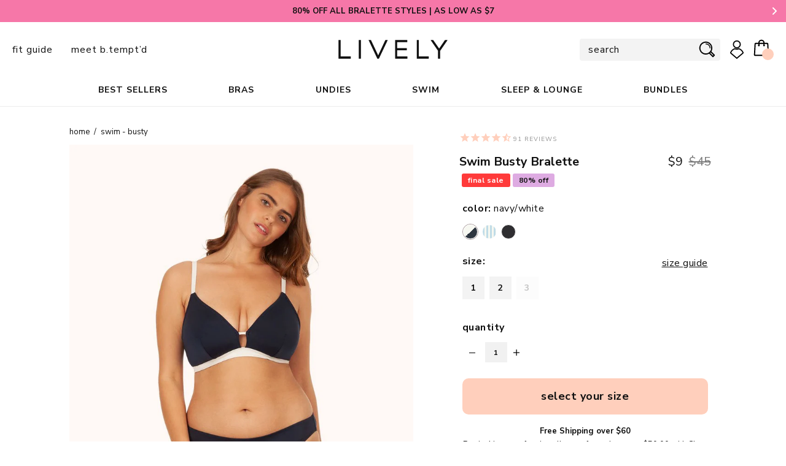

--- FILE ---
content_type: text/html; charset=utf-8
request_url: https://www.wearlively.com/collections/swim-busty/products/the-swim-busty-bralette-navy-white
body_size: 43240
content:
<!doctype html>
<html class="no-js" lang="en" xmlns:fb="//ogp.me/ns/fb#">

<head>



  <!-- START - Glider.js -->
  
<meta charset="utf-8" />
<meta http-equiv="X-UA-Compatible" content="IE=edge,chrome=1" />
<meta name="viewport" content="width=device-width, initial-scale=1" />

 <link rel="canonical" href="https://www.wearlively.com/products/the-swim-busty-bralette-navy-white" /> <title>
  Swim Tops - The Busty Bralette: Navy/White   | LIVELY
</title>
<link rel="dns-prefetch" href="//ajax.googleapis.com" />
<link rel="dns-prefetch" href="//code.jquery.com" />
<link rel="dns-prefetch" href="//cdn.myshopify.com/" />

  


<meta name="url" content="https://www.wearlively.com">
<meta name="distribution" content="Global">

  <meta itemprop="name" content="The Swim Busty Bralette: Navy/White">
  <meta itemprop="url" content="https://www.wearlively.com/products/the-swim-busty-bralette-navy-white" />
  <meta itemprop="description" name="description" content="Inspired by our crew-obsessed Busty Bralette, this swim style is ready for all of our D-DDD sunseekers — plus the fabric is made from 80% recycled nylon! Good for your wardrobe, good for the earth :)" />
<!-- /snippets/social-meta-tags.liquid -->
<meta property="og:site_name" content="LIVELY">
<meta property="og:url" content="https://www.wearlively.com/products/the-swim-busty-bralette-navy-white">
<meta property="og:title" content="The Swim Busty Bralette: Navy/White">
<meta property="og:type" content="product">
<meta property="og:description" content="Inspired by our crew-obsessed Busty Bralette, this swim style is ready for all of our D-DDD sunseekers — plus the fabric is made from 80% recycled nylon! Good for your wardrobe, good for the earth :)"><meta property="og:price:amount" content="9.00">
  <meta property="og:price:currency" content="USD"><meta property="og:image" content="http://www.wearlively.com/cdn/shop/products/1_on_model_front-busty_bralette-navy_3dd5c438-d428-49c8-ace9-df4adf696fde_1024x1024.jpg?v=1632829078"><meta property="og:image" content="http://www.wearlively.com/cdn/shop/products/2_on_model_front1-busty_bralette-navy_ba51e0b8-fed8-4250-926c-94a5f5ce7cf4_1024x1024.jpg?v=1632829078"><meta property="og:image" content="http://www.wearlively.com/cdn/shop/products/3_on_model_back-busty_bralette-navy_72f56fa6-6f53-476c-97c9-ba4b7e1e8ad6_1024x1024.jpg?v=1632829078">
<meta property="og:image:secure_url" content="https://www.wearlively.com/cdn/shop/products/1_on_model_front-busty_bralette-navy_3dd5c438-d428-49c8-ace9-df4adf696fde_1024x1024.jpg?v=1632829078"><meta property="og:image:secure_url" content="https://www.wearlively.com/cdn/shop/products/2_on_model_front1-busty_bralette-navy_ba51e0b8-fed8-4250-926c-94a5f5ce7cf4_1024x1024.jpg?v=1632829078"><meta property="og:image:secure_url" content="https://www.wearlively.com/cdn/shop/products/3_on_model_back-busty_bralette-navy_72f56fa6-6f53-476c-97c9-ba4b7e1e8ad6_1024x1024.jpg?v=1632829078">

<meta name="twitter:site" content="@">
<meta name="twitter:card" content="https://cdn.shopify.com/s/files/1/1115/6560/files/PriceEquality_01.jpg">
<meta name="twitter:title" content="The Swim Busty Bralette: Navy/White">
<meta name="twitter:description" content="Inspired by our crew-obsessed Busty Bralette, this swim style is ready for all of our D-DDD sunseekers — plus the fabric is made from 80% recycled nylon! Good for your wardrobe, good for the earth :)">
<meta name="google-site-verification" content="Q97MsK12zEKDdDQcw6dq0KYiQLqViG4-ictYP18rMxo">


<meta name="google-site-verification" content="6hZhHjcw_KIg3OS6plBL51mcWrpFVgcmkFmL3hmJV3M" />
<meta name="google-site-verification" content="8gx_i9XzQWOi13uECId6se9M3HyGYOKH2vNSkMpJsyo" />
    <meta name="msvalidate.01" content="1BABE0580E5E2D756DB8E092182A3A50" />














<script type="application/ld+json">
  {
    "@context": "http://schema.org",
    "@type": "Organization",
    "url": "http://www.wearlively.com",
    "logo": "https://www.wearlively.com/cdn/shop/t/773/assets/logo.png?39378",
    "sameAs" : [
      "https://www.instagram.com/wearlively/","https://www.facebook.com/wearlively","https://twitter.com/Wearlively","https://www.pinterest.com/wearlively/"
    ]
  }
</script>



<script type="application/ld+json">
  {
    "@context": "http://schema.org",
    "@type": "WebSite",
    "url": "http://www.wearlively.com",
    "potentialAction": {
        "@type": "SearchAction",
        "target": "http://www.wearlively.com/search?q={query}",
        "query-input": "required name=query"
    }
  }
  </script>
  
  
  

  
  

 <script>/*! FEATURE.JS 1.0.1, http://featurejs.com */
!function(e,t,n){"use strict";var r=t.documentElement,i={create:function(e){return t.createElement(e)},old:!!/(Android\s(1.|2.))|(Silk\/1.)/i.test(navigator.userAgent),pfx:function(){var e=t.createElement("dummy").style,r=["Webkit","Moz","O","ms"],i={};return function(t){if("undefined"==typeof i[t]){var c=t.charAt(0).toUpperCase()+t.substr(1),a=(t+" "+r.join(c+" ")+c).split(" ");i[t]=null;for(var o in a)if(e[a[o]]!==n){i[t]=a[o];break}}return i[t]}}()},c={css3Dtransform:function(){var e=!i.old&&null!==i.pfx("perspective");return!!e}(),cssTransform:function(){var e=!i.old&&null!==i.pfx("transformOrigin");return!!e}(),cssTransition:function(){var e=null!==i.pfx("transition");return!!e}(),addEventListener:!!e.addEventListener,querySelectorAll:!!t.querySelectorAll,matchMedia:!!e.matchMedia,deviceMotion:"DeviceMotionEvent"in e,deviceOrientation:"DeviceOrientationEvent"in e,contextMenu:"contextMenu"in r&&"HTMLMenuItemElement"in e,classList:"classList"in r,placeholder:"placeholder"in i.create("input"),localStorage:function(){var e="x";try{return localStorage.setItem(e,e),localStorage.removeItem(e),!0}catch(t){return!1}}(),historyAPI:e.history&&"pushState"in e.history,serviceWorker:"serviceWorker"in navigator,viewportUnit:function(e){try{e.style.width="1vw";var t=""!==e.style.width;return!!t}catch(n){return!1}}(i.create("dummy")),remUnit:function(e){try{e.style.width="1rem";var t=""!==e.style.width;return!!t}catch(n){return!1}}(i.create("dummy")),canvas:function(e){return!(!e.getContext||!e.getContext("2d"))}(i.create("canvas")),svg:!!t.createElementNS&&!!t.createElementNS("http://www.w3.org/2000/svg","svg").createSVGRect,webGL:function(t){try{return!(!e.WebGLRenderingContext||!t.getContext("webgl")&&!t.getContext("experimental-webgl"))}catch(n){return!1}}(i.create("canvas")),cors:"XMLHttpRequest"in e&&"withCredentials"in new XMLHttpRequest,touch:!!("ontouchstart"in e||e.navigator&&e.navigator.msPointerEnabled&&e.MSGesture||e.DocumentTouch&&t instanceof DocumentTouch),async:"async"in i.create("script"),defer:"defer"in i.create("script"),geolocation:"geolocation"in navigator,srcset:"srcset"in i.create("img"),sizes:"sizes"in i.create("img"),pictureElement:"HTMLPictureElement"in e,testAll:function(){var e=" js";for(var t in this)"testAll"!==t&&"constructor"!==t&&this[t]&&(e+=" "+t);r.className+=e.toLowerCase()}};e.feature=c}(window,document);</script>



<!--[if lt IE 10]>
  <script src="//www.wearlively.com/cdn/shop/t/773/assets/flexibility.js?v=122306540573398923951760463972" type="text/javascript"></script>
  <script src="//www.wearlively.com/cdn/shop/t/773/assets/calc.min.js?v=57078350919223476521760463972" type="text/javascript"></script>
<![endif]-->


<script>
/*! picturefill - v3.0.2 - 2016-02-12
 * https://scottjehl.github.io/picturefill/
 * Copyright (c) 2016 https://github.com/scottjehl/picturefill/blob/master/Authors.txt; Licensed MIT
 */
!function(a){var b=navigator.userAgent;a.HTMLPictureElement&&/ecko/.test(b)&&b.match(/rv\:(\d+)/)&&RegExp.$1<45&&addEventListener("resize",function(){var b,c=document.createElement("source"),d=function(a){var b,d,e=a.parentNode;"PICTURE"===e.nodeName.toUpperCase()?(b=c.cloneNode(),e.insertBefore(b,e.firstElementChild),setTimeout(function(){e.removeChild(b)})):(!a._pfLastSize||a.offsetWidth>a._pfLastSize)&&(a._pfLastSize=a.offsetWidth,d=a.sizes,a.sizes+=",100vw",setTimeout(function(){a.sizes=d}))},e=function(){var a,b=document.querySelectorAll("picture > img, img[srcset][sizes]");for(a=0;a<b.length;a++)d(b[a])},f=function(){clearTimeout(b),b=setTimeout(e,99)},g=a.matchMedia&&matchMedia("(orientation: landscape)"),h=function(){f(),g&&g.addListener&&g.addListener(f)};return c.srcset="[data-uri]",/^[c|i]|d$/.test(document.readyState||"")?h():document.addEventListener("DOMContentLoaded",h),f}())}(window),function(a,b,c){"use strict";function d(a){return" "===a||"  "===a||"\n"===a||"\f"===a||"\r"===a}function e(b,c){var d=new a.Image;return d.onerror=function(){A[b]=!1,ba()},d.onload=function(){A[b]=1===d.width,ba()},d.src=c,"pending"}function f(){M=!1,P=a.devicePixelRatio,N={},O={},s.DPR=P||1,Q.width=Math.max(a.innerWidth||0,z.clientWidth),Q.height=Math.max(a.innerHeight||0,z.clientHeight),Q.vw=Q.width/100,Q.vh=Q.height/100,r=[Q.height,Q.width,P].join("-"),Q.em=s.getEmValue(),Q.rem=Q.em}function g(a,b,c,d){var e,f,g,h;return"saveData"===B.algorithm?a>2.7?h=c+1:(f=b-c,e=Math.pow(a-.6,1.5),g=f*e,d&&(g+=.1*e),h=a+g):h=c>1?Math.sqrt(a*b):a,h>c}function h(a){var b,c=s.getSet(a),d=!1;"pending"!==c&&(d=r,c&&(b=s.setRes(c),s.applySetCandidate(b,a))),a[s.ns].evaled=d}function i(a,b){return a.res-b.res}function j(a,b,c){var d;return!c&&b&&(c=a[s.ns].sets,c=c&&c[c.length-1]),d=k(b,c),d&&(b=s.makeUrl(b),a[s.ns].curSrc=b,a[s.ns].curCan=d,d.res||aa(d,d.set.sizes)),d}function k(a,b){var c,d,e;if(a&&b)for(e=s.parseSet(b),a=s.makeUrl(a),c=0;c<e.length;c++)if(a===s.makeUrl(e[c].url)){d=e[c];break}return d}function l(a,b){var c,d,e,f,g=a.getElementsByTagName("source");for(c=0,d=g.length;d>c;c++)e=g[c],e[s.ns]=!0,f=e.getAttribute("srcset"),f&&b.push({srcset:f,media:e.getAttribute("media"),type:e.getAttribute("type"),sizes:e.getAttribute("sizes")})}function m(a,b){function c(b){var c,d=b.exec(a.substring(m));return d?(c=d[0],m+=c.length,c):void 0}function e(){var a,c,d,e,f,i,j,k,l,m=!1,o={};for(e=0;e<h.length;e++)f=h[e],i=f[f.length-1],j=f.substring(0,f.length-1),k=parseInt(j,10),l=parseFloat(j),X.test(j)&&"w"===i?((a||c)&&(m=!0),0===k?m=!0:a=k):Y.test(j)&&"x"===i?((a||c||d)&&(m=!0),0>l?m=!0:c=l):X.test(j)&&"h"===i?((d||c)&&(m=!0),0===k?m=!0:d=k):m=!0;m||(o.url=g,a&&(o.w=a),c&&(o.d=c),d&&(o.h=d),d||c||a||(o.d=1),1===o.d&&(b.has1x=!0),o.set=b,n.push(o))}function f(){for(c(T),i="",j="in descriptor";;){if(k=a.charAt(m),"in descriptor"===j)if(d(k))i&&(h.push(i),i="",j="after descriptor");else{if(","===k)return m+=1,i&&h.push(i),void e();if("("===k)i+=k,j="in parens";else{if(""===k)return i&&h.push(i),void e();i+=k}}else if("in parens"===j)if(")"===k)i+=k,j="in descriptor";else{if(""===k)return h.push(i),void e();i+=k}else if("after descriptor"===j)if(d(k));else{if(""===k)return void e();j="in descriptor",m-=1}m+=1}}for(var g,h,i,j,k,l=a.length,m=0,n=[];;){if(c(U),m>=l)return n;g=c(V),h=[],","===g.slice(-1)?(g=g.replace(W,""),e()):f()}}function n(a){function b(a){function b(){f&&(g.push(f),f="")}function c(){g[0]&&(h.push(g),g=[])}for(var e,f="",g=[],h=[],i=0,j=0,k=!1;;){if(e=a.charAt(j),""===e)return b(),c(),h;if(k){if("*"===e&&"/"===a[j+1]){k=!1,j+=2,b();continue}j+=1}else{if(d(e)){if(a.charAt(j-1)&&d(a.charAt(j-1))||!f){j+=1;continue}if(0===i){b(),j+=1;continue}e=" "}else if("("===e)i+=1;else if(")"===e)i-=1;else{if(","===e){b(),c(),j+=1;continue}if("/"===e&&"*"===a.charAt(j+1)){k=!0,j+=2;continue}}f+=e,j+=1}}}function c(a){return k.test(a)&&parseFloat(a)>=0?!0:l.test(a)?!0:"0"===a||"-0"===a||"+0"===a?!0:!1}var e,f,g,h,i,j,k=/^(?:[+-]?[0-9]+|[0-9]*\.[0-9]+)(?:[eE][+-]?[0-9]+)?(?:ch|cm|em|ex|in|mm|pc|pt|px|rem|vh|vmin|vmax|vw)$/i,l=/^calc\((?:[0-9a-z \.\+\-\*\/\(\)]+)\)$/i;for(f=b(a),g=f.length,e=0;g>e;e++)if(h=f[e],i=h[h.length-1],c(i)){if(j=i,h.pop(),0===h.length)return j;if(h=h.join(" "),s.matchesMedia(h))return j}return"100vw"}b.createElement("picture");var o,p,q,r,s={},t=!1,u=function(){},v=b.createElement("img"),w=v.getAttribute,x=v.setAttribute,y=v.removeAttribute,z=b.documentElement,A={},B={algorithm:""},C="data-pfsrc",D=C+"set",E=navigator.userAgent,F=/rident/.test(E)||/ecko/.test(E)&&E.match(/rv\:(\d+)/)&&RegExp.$1>35,G="currentSrc",H=/\s+\+?\d+(e\d+)?w/,I=/(\([^)]+\))?\s*(.+)/,J=a.picturefillCFG,K="position:absolute;left:0;visibility:hidden;display:block;padding:0;border:none;font-size:1em;width:1em;overflow:hidden;clip:rect(0px, 0px, 0px, 0px)",L="font-size:100%!important;",M=!0,N={},O={},P=a.devicePixelRatio,Q={px:1,"in":96},R=b.createElement("a"),S=!1,T=/^[ \t\n\r\u000c]+/,U=/^[, \t\n\r\u000c]+/,V=/^[^ \t\n\r\u000c]+/,W=/[,]+$/,X=/^\d+$/,Y=/^-?(?:[0-9]+|[0-9]*\.[0-9]+)(?:[eE][+-]?[0-9]+)?$/,Z=function(a,b,c,d){a.addEventListener?a.addEventListener(b,c,d||!1):a.attachEvent&&a.attachEvent("on"+b,c)},$=function(a){var b={};return function(c){return c in b||(b[c]=a(c)),b[c]}},_=function(){var a=/^([\d\.]+)(em|vw|px)$/,b=function(){for(var a=arguments,b=0,c=a[0];++b in a;)c=c.replace(a[b],a[++b]);return c},c=$(function(a){return"return "+b((a||"").toLowerCase(),/\band\b/g,"&&",/,/g,"||",/min-([a-z-\s]+):/g,"e.$1>=",/max-([a-z-\s]+):/g,"e.$1<=",/calc([^)]+)/g,"($1)",/(\d+[\.]*[\d]*)([a-z]+)/g,"($1 * e.$2)",/^(?!(e.[a-z]|[0-9\.&=|><\+\-\*\(\)\/])).*/gi,"")+";"});return function(b,d){var e;if(!(b in N))if(N[b]=!1,d&&(e=b.match(a)))N[b]=e[1]*Q[e[2]];else try{N[b]=new Function("e",c(b))(Q)}catch(f){}return N[b]}}(),aa=function(a,b){return a.w?(a.cWidth=s.calcListLength(b||"100vw"),a.res=a.w/a.cWidth):a.res=a.d,a},ba=function(a){if(t){var c,d,e,f=a||{};if(f.elements&&1===f.elements.nodeType&&("IMG"===f.elements.nodeName.toUpperCase()?f.elements=[f.elements]:(f.context=f.elements,f.elements=null)),c=f.elements||s.qsa(f.context||b,f.reevaluate||f.reselect?s.sel:s.selShort),e=c.length){for(s.setupRun(f),S=!0,d=0;e>d;d++)s.fillImg(c[d],f);s.teardownRun(f)}}};o=a.console&&console.warn?function(a){console.warn(a)}:u,G in v||(G="src"),A["image/jpeg"]=!0,A["image/gif"]=!0,A["image/png"]=!0,A["image/svg+xml"]=b.implementation.hasFeature("http://www.w3.org/TR/SVG11/feature#Image","1.1"),s.ns=("pf"+(new Date).getTime()).substr(0,9),s.supSrcset="srcset"in v,s.supSizes="sizes"in v,s.supPicture=!!a.HTMLPictureElement,s.supSrcset&&s.supPicture&&!s.supSizes&&!function(a){v.srcset="data:,a",a.src="data:,a",s.supSrcset=v.complete===a.complete,s.supPicture=s.supSrcset&&s.supPicture}(b.createElement("img")),s.supSrcset&&!s.supSizes?!function(){var a="[data-uri]",c="[data-uri]",d=b.createElement("img"),e=function(){var a=d.width;2===a&&(s.supSizes=!0),q=s.supSrcset&&!s.supSizes,t=!0,setTimeout(ba)};d.onload=e,d.onerror=e,d.setAttribute("sizes","9px"),d.srcset=c+" 1w,"+a+" 9w",d.src=c}():t=!0,s.selShort="picture>img,img[srcset]",s.sel=s.selShort,s.cfg=B,s.DPR=P||1,s.u=Q,s.types=A,s.setSize=u,s.makeUrl=$(function(a){return R.href=a,R.href}),s.qsa=function(a,b){return"querySelector"in a?a.querySelectorAll(b):[]},s.matchesMedia=function(){return a.matchMedia&&(matchMedia("(min-width: 0.1em)")||{}).matches?s.matchesMedia=function(a){return!a||matchMedia(a).matches}:s.matchesMedia=s.mMQ,s.matchesMedia.apply(this,arguments)},s.mMQ=function(a){return a?_(a):!0},s.calcLength=function(a){var b=_(a,!0)||!1;return 0>b&&(b=!1),b},s.supportsType=function(a){return a?A[a]:!0},s.parseSize=$(function(a){var b=(a||"").match(I);return{media:b&&b[1],length:b&&b[2]}}),s.parseSet=function(a){return a.cands||(a.cands=m(a.srcset,a)),a.cands},s.getEmValue=function(){var a;if(!p&&(a=b.body)){var c=b.createElement("div"),d=z.style.cssText,e=a.style.cssText;c.style.cssText=K,z.style.cssText=L,a.style.cssText=L,a.appendChild(c),p=c.offsetWidth,a.removeChild(c),p=parseFloat(p,10),z.style.cssText=d,a.style.cssText=e}return p||16},s.calcListLength=function(a){if(!(a in O)||B.uT){var b=s.calcLength(n(a));O[a]=b?b:Q.width}return O[a]},s.setRes=function(a){var b;if(a){b=s.parseSet(a);for(var c=0,d=b.length;d>c;c++)aa(b[c],a.sizes)}return b},s.setRes.res=aa,s.applySetCandidate=function(a,b){if(a.length){var c,d,e,f,h,k,l,m,n,o=b[s.ns],p=s.DPR;if(k=o.curSrc||b[G],l=o.curCan||j(b,k,a[0].set),l&&l.set===a[0].set&&(n=F&&!b.complete&&l.res-.1>p,n||(l.cached=!0,l.res>=p&&(h=l))),!h)for(a.sort(i),f=a.length,h=a[f-1],d=0;f>d;d++)if(c=a[d],c.res>=p){e=d-1,h=a[e]&&(n||k!==s.makeUrl(c.url))&&g(a[e].res,c.res,p,a[e].cached)?a[e]:c;break}h&&(m=s.makeUrl(h.url),o.curSrc=m,o.curCan=h,m!==k&&s.setSrc(b,h),s.setSize(b))}},s.setSrc=function(a,b){var c;a.src=b.url,"image/svg+xml"===b.set.type&&(c=a.style.width,a.style.width=a.offsetWidth+1+"px",a.offsetWidth+1&&(a.style.width=c))},s.getSet=function(a){var b,c,d,e=!1,f=a[s.ns].sets;for(b=0;b<f.length&&!e;b++)if(c=f[b],c.srcset&&s.matchesMedia(c.media)&&(d=s.supportsType(c.type))){"pending"===d&&(c=d),e=c;break}return e},s.parseSets=function(a,b,d){var e,f,g,h,i=b&&"PICTURE"===b.nodeName.toUpperCase(),j=a[s.ns];(j.src===c||d.src)&&(j.src=w.call(a,"src"),j.src?x.call(a,C,j.src):y.call(a,C)),(j.srcset===c||d.srcset||!s.supSrcset||a.srcset)&&(e=w.call(a,"srcset"),j.srcset=e,h=!0),j.sets=[],i&&(j.pic=!0,l(b,j.sets)),j.srcset?(f={srcset:j.srcset,sizes:w.call(a,"sizes")},j.sets.push(f),g=(q||j.src)&&H.test(j.srcset||""),g||!j.src||k(j.src,f)||f.has1x||(f.srcset+=", "+j.src,f.cands.push({url:j.src,d:1,set:f}))):j.src&&j.sets.push({srcset:j.src,sizes:null}),j.curCan=null,j.curSrc=c,j.supported=!(i||f&&!s.supSrcset||g&&!s.supSizes),h&&s.supSrcset&&!j.supported&&(e?(x.call(a,D,e),a.srcset=""):y.call(a,D)),j.supported&&!j.srcset&&(!j.src&&a.src||a.src!==s.makeUrl(j.src))&&(null===j.src?a.removeAttribute("src"):a.src=j.src),j.parsed=!0},s.fillImg=function(a,b){var c,d=b.reselect||b.reevaluate;a[s.ns]||(a[s.ns]={}),c=a[s.ns],(d||c.evaled!==r)&&((!c.parsed||b.reevaluate)&&s.parseSets(a,a.parentNode,b),c.supported?c.evaled=r:h(a))},s.setupRun=function(){(!S||M||P!==a.devicePixelRatio)&&f()},s.supPicture?(ba=u,s.fillImg=u):!function(){var c,d=a.attachEvent?/d$|^c/:/d$|^c|^i/,e=function(){var a=b.readyState||"";f=setTimeout(e,"loading"===a?200:999),b.body&&(s.fillImgs(),c=c||d.test(a),c&&clearTimeout(f))},f=setTimeout(e,b.body?9:99),g=function(a,b){var c,d,e=function(){var f=new Date-d;b>f?c=setTimeout(e,b-f):(c=null,a())};return function(){d=new Date,c||(c=setTimeout(e,b))}},h=z.clientHeight,i=function(){M=Math.max(a.innerWidth||0,z.clientWidth)!==Q.width||z.clientHeight!==h,h=z.clientHeight,M&&s.fillImgs()};Z(a,"resize",g(i,99)),Z(b,"readystatechange",e)}(),s.picturefill=ba,s.fillImgs=ba,s.teardownRun=u,ba._=s,a.picturefillCFG={pf:s,push:function(a){var b=a.shift();"function"==typeof s[b]?s[b].apply(s,a):(B[b]=a[0],S&&s.fillImgs({reselect:!0}))}};for(;J&&J.length;)a.picturefillCFG.push(J.shift());a.picturefill=ba,"object"==typeof module&&"object"==typeof module.exports?module.exports=ba:"function"==typeof define&&define.amd&&define("picturefill",function(){return ba}),s.supPicture||(A["image/webp"]=e("image/webp","[data-uri]"))}(window,document);</script>
 <link
  rel="shortcut icon"
  href="//www.wearlively.com/cdn/shop/files/images-favicon-96x96_32x32.png?v=1613661750"
  type="image/png"
/>
<link
  rel="alternate"
  type="application/rss+xml"
  title="LIVELY : Products"
  href="https://www.wearlively.com/collections/all.atom"
/>
<link
  rel="sitemap"
  type="application/xml"
  title="Sitemap"
  href="/sitemap.xml"
/>

 <style type="text/css">

@font-face {
  font-family: "GT-Haptik";
  font-style: normal;
  font-weight: 500;
  src: url("//www.wearlively.com/cdn/shop/t/773/assets/GT-Haptik-Regular.eot?v=175667566410122797451760463972") format("eot"), url("//www.wearlively.com/cdn/shop/t/773/assets/GT-Haptik-Regular.woff?v=184323224556528406571760463972") format("woff"), url("//www.wearlively.com/cdn/shop/t/773/assets/GT-Haptik-Regular.ttf?v=166183717001574704481760463972") format("truetype"), url("//www.wearlively.com/cdn/shop/t/773/assets/GT-Haptik-Regular.svg%23GT-Haptik?39378") format("svg");
  font-display: swap;
}





@font-face {
  font-family: "Nunito Sans";
  font-weight: 400;
  font-style: italic;
  font-display: swap;
  src: url("//www.wearlively.com/cdn/fonts/nunito_sans/nunitosans_i4.6e408730afac1484cf297c30b0e67c86d17fc586.woff2") format("woff2"),
       url("//www.wearlively.com/cdn/fonts/nunito_sans/nunitosans_i4.c9b6dcbfa43622b39a5990002775a8381942ae38.woff") format("woff");
}

@font-face {
  font-family: "Nunito Sans";
  font-weight: 400;
  font-style: normal;
  font-display: swap;
  src: url("//www.wearlively.com/cdn/fonts/nunito_sans/nunitosans_n4.0276fe080df0ca4e6a22d9cb55aed3ed5ba6b1da.woff2") format("woff2"),
       url("//www.wearlively.com/cdn/fonts/nunito_sans/nunitosans_n4.b4964bee2f5e7fd9c3826447e73afe2baad607b7.woff") format("woff");
}

@font-face {
  font-family: "Nunito Sans";
  font-weight: 700;
  font-style: italic;
  font-display: swap;
  src: url("//www.wearlively.com/cdn/fonts/nunito_sans/nunitosans_i7.8c1124729eec046a321e2424b2acf328c2c12139.woff2") format("woff2"),
       url("//www.wearlively.com/cdn/fonts/nunito_sans/nunitosans_i7.af4cda04357273e0996d21184432bcb14651a64d.woff") format("woff");
}

@font-face {
  font-family: "Nunito Sans";
  font-weight: 700;
  font-style: normal;
  font-display: swap;
  src: url("//www.wearlively.com/cdn/fonts/nunito_sans/nunitosans_n7.25d963ed46da26098ebeab731e90d8802d989fa5.woff2") format("woff2"),
       url("//www.wearlively.com/cdn/fonts/nunito_sans/nunitosans_n7.d32e3219b3d2ec82285d3027bd673efc61a996c8.woff") format("woff");
}

@font-face {
  font-family: "Nunito Sans";
  font-weight: 400;
  font-style: italic;
  font-display: swap;
  src: url("//www.wearlively.com/cdn/fonts/nunito_sans/nunitosans_i4.6e408730afac1484cf297c30b0e67c86d17fc586.woff2") format("woff2"),
       url("//www.wearlively.com/cdn/fonts/nunito_sans/nunitosans_i4.c9b6dcbfa43622b39a5990002775a8381942ae38.woff") format("woff");
}

@font-face {
  font-family: "Nunito Sans";
  font-weight: 700;
  font-style: italic;
  font-display: swap;
  src: url("//www.wearlively.com/cdn/fonts/nunito_sans/nunitosans_i7.8c1124729eec046a321e2424b2acf328c2c12139.woff2") format("woff2"),
       url("//www.wearlively.com/cdn/fonts/nunito_sans/nunitosans_i7.af4cda04357273e0996d21184432bcb14651a64d.woff") format("woff");
}

</style> 
<style type="text/css">
  .HeaderWrapper,
  .ProductWrapper {
    visibility: hidden;
    opacity: 0;
  }
  .ProductImages-slider{
    opacity: 0;
  }
  [v-cloak] {
    opacity: 0;
  }
  .iZJMuEDN4NxKS3mrxcBP9 li,
  .shopify-cleanslate div ul li{
    list-style-type:none;
  }
</style>
<link href="//www.wearlively.com/cdn/shop/t/773/assets/theme.css?v=2147858388079447261760463972" rel="stylesheet" type="text/css" media="all" />
<!-- <link rel="stylesheet" href="//www.wearlively.com/cdn/shop/t/773/assets/theme.css?v=2147858388079447261760463972"> -->
<script>window.performance && window.performance.mark && window.performance.mark('shopify.content_for_header.start');</script><meta id="shopify-digital-wallet" name="shopify-digital-wallet" content="/11156560/digital_wallets/dialog">
<meta name="shopify-checkout-api-token" content="e7e599fb4f4354ae45f3a7787f72878a">
<meta id="in-context-paypal-metadata" data-shop-id="11156560" data-venmo-supported="false" data-environment="production" data-locale="en_US" data-paypal-v4="true" data-currency="USD">
<link rel="alternate" type="application/json+oembed" href="https://www.wearlively.com/products/the-swim-busty-bralette-navy-white.oembed">
<script async="async" src="/checkouts/internal/preloads.js?locale=en-US"></script>
<link rel="preconnect" href="https://shop.app" crossorigin="anonymous">
<script async="async" src="https://shop.app/checkouts/internal/preloads.js?locale=en-US&shop_id=11156560" crossorigin="anonymous"></script>
<script id="shopify-features" type="application/json">{"accessToken":"e7e599fb4f4354ae45f3a7787f72878a","betas":["rich-media-storefront-analytics"],"domain":"www.wearlively.com","predictiveSearch":true,"shopId":11156560,"locale":"en"}</script>
<script>var Shopify = Shopify || {};
Shopify.shop = "wearlively.myshopify.com";
Shopify.locale = "en";
Shopify.currency = {"active":"USD","rate":"1.0"};
Shopify.country = "US";
Shopify.theme = {"name":"WEARLIVELY 2.0 - 10\/15 New HP Order","id":137104687200,"schema_name":"WearLively 1.5","schema_version":"1.5.0","theme_store_id":null,"role":"main"};
Shopify.theme.handle = "null";
Shopify.theme.style = {"id":null,"handle":null};
Shopify.cdnHost = "www.wearlively.com/cdn";
Shopify.routes = Shopify.routes || {};
Shopify.routes.root = "/";</script>
<script type="module">!function(o){(o.Shopify=o.Shopify||{}).modules=!0}(window);</script>
<script>!function(o){function n(){var o=[];function n(){o.push(Array.prototype.slice.apply(arguments))}return n.q=o,n}var t=o.Shopify=o.Shopify||{};t.loadFeatures=n(),t.autoloadFeatures=n()}(window);</script>
<script>
  window.ShopifyPay = window.ShopifyPay || {};
  window.ShopifyPay.apiHost = "shop.app\/pay";
  window.ShopifyPay.redirectState = null;
</script>
<script id="shop-js-analytics" type="application/json">{"pageType":"product"}</script>
<script defer="defer" async type="module" src="//www.wearlively.com/cdn/shopifycloud/shop-js/modules/v2/client.init-shop-cart-sync_C5BV16lS.en.esm.js"></script>
<script defer="defer" async type="module" src="//www.wearlively.com/cdn/shopifycloud/shop-js/modules/v2/chunk.common_CygWptCX.esm.js"></script>
<script type="module">
  await import("//www.wearlively.com/cdn/shopifycloud/shop-js/modules/v2/client.init-shop-cart-sync_C5BV16lS.en.esm.js");
await import("//www.wearlively.com/cdn/shopifycloud/shop-js/modules/v2/chunk.common_CygWptCX.esm.js");

  window.Shopify.SignInWithShop?.initShopCartSync?.({"fedCMEnabled":true,"windoidEnabled":true});

</script>
<script>
  window.Shopify = window.Shopify || {};
  if (!window.Shopify.featureAssets) window.Shopify.featureAssets = {};
  window.Shopify.featureAssets['shop-js'] = {"shop-cart-sync":["modules/v2/client.shop-cart-sync_ZFArdW7E.en.esm.js","modules/v2/chunk.common_CygWptCX.esm.js"],"init-fed-cm":["modules/v2/client.init-fed-cm_CmiC4vf6.en.esm.js","modules/v2/chunk.common_CygWptCX.esm.js"],"shop-button":["modules/v2/client.shop-button_tlx5R9nI.en.esm.js","modules/v2/chunk.common_CygWptCX.esm.js"],"shop-cash-offers":["modules/v2/client.shop-cash-offers_DOA2yAJr.en.esm.js","modules/v2/chunk.common_CygWptCX.esm.js","modules/v2/chunk.modal_D71HUcav.esm.js"],"init-windoid":["modules/v2/client.init-windoid_sURxWdc1.en.esm.js","modules/v2/chunk.common_CygWptCX.esm.js"],"shop-toast-manager":["modules/v2/client.shop-toast-manager_ClPi3nE9.en.esm.js","modules/v2/chunk.common_CygWptCX.esm.js"],"init-shop-email-lookup-coordinator":["modules/v2/client.init-shop-email-lookup-coordinator_B8hsDcYM.en.esm.js","modules/v2/chunk.common_CygWptCX.esm.js"],"init-shop-cart-sync":["modules/v2/client.init-shop-cart-sync_C5BV16lS.en.esm.js","modules/v2/chunk.common_CygWptCX.esm.js"],"avatar":["modules/v2/client.avatar_BTnouDA3.en.esm.js"],"pay-button":["modules/v2/client.pay-button_FdsNuTd3.en.esm.js","modules/v2/chunk.common_CygWptCX.esm.js"],"init-customer-accounts":["modules/v2/client.init-customer-accounts_DxDtT_ad.en.esm.js","modules/v2/client.shop-login-button_C5VAVYt1.en.esm.js","modules/v2/chunk.common_CygWptCX.esm.js","modules/v2/chunk.modal_D71HUcav.esm.js"],"init-shop-for-new-customer-accounts":["modules/v2/client.init-shop-for-new-customer-accounts_ChsxoAhi.en.esm.js","modules/v2/client.shop-login-button_C5VAVYt1.en.esm.js","modules/v2/chunk.common_CygWptCX.esm.js","modules/v2/chunk.modal_D71HUcav.esm.js"],"shop-login-button":["modules/v2/client.shop-login-button_C5VAVYt1.en.esm.js","modules/v2/chunk.common_CygWptCX.esm.js","modules/v2/chunk.modal_D71HUcav.esm.js"],"init-customer-accounts-sign-up":["modules/v2/client.init-customer-accounts-sign-up_CPSyQ0Tj.en.esm.js","modules/v2/client.shop-login-button_C5VAVYt1.en.esm.js","modules/v2/chunk.common_CygWptCX.esm.js","modules/v2/chunk.modal_D71HUcav.esm.js"],"shop-follow-button":["modules/v2/client.shop-follow-button_Cva4Ekp9.en.esm.js","modules/v2/chunk.common_CygWptCX.esm.js","modules/v2/chunk.modal_D71HUcav.esm.js"],"checkout-modal":["modules/v2/client.checkout-modal_BPM8l0SH.en.esm.js","modules/v2/chunk.common_CygWptCX.esm.js","modules/v2/chunk.modal_D71HUcav.esm.js"],"lead-capture":["modules/v2/client.lead-capture_Bi8yE_yS.en.esm.js","modules/v2/chunk.common_CygWptCX.esm.js","modules/v2/chunk.modal_D71HUcav.esm.js"],"shop-login":["modules/v2/client.shop-login_D6lNrXab.en.esm.js","modules/v2/chunk.common_CygWptCX.esm.js","modules/v2/chunk.modal_D71HUcav.esm.js"],"payment-terms":["modules/v2/client.payment-terms_CZxnsJam.en.esm.js","modules/v2/chunk.common_CygWptCX.esm.js","modules/v2/chunk.modal_D71HUcav.esm.js"]};
</script>
<script>(function() {
  var isLoaded = false;
  function asyncLoad() {
    if (isLoaded) return;
    isLoaded = true;
    var urls = ["https:\/\/intljs.rmtag.com\/118369.ct.js?shop=wearlively.myshopify.com","https:\/\/d23dclunsivw3h.cloudfront.net\/redirect-app.js?shop=wearlively.myshopify.com","https:\/\/d2hrivdxn8ekm8.cloudfront.net\/tatari-shopify\/tracker-snippet-latest.min.js?tatari-token=09e4651a-fa03-453e-8e91-ad9505a09a46\u0026shop=wearlively.myshopify.com","https:\/\/shopify.rakutenadvertising.io\/rakuten_advertising.js?shop=wearlively.myshopify.com","\/\/cdn.shopify.com\/proxy\/0ebd918bf1234120fe46c18f6ff0355b29972a9c9f5d631f789bbcb8e441c6a1\/s3-us-west-2.amazonaws.com\/jsstore\/a\/7Q0HK92\/ge.js?shop=wearlively.myshopify.com\u0026sp-cache-control=cHVibGljLCBtYXgtYWdlPTkwMA","\/\/cdn.shopify.com\/proxy\/aabe37486bcd5d23c73c7bf4c2a6f76e77dd02db91bbdcd2e651c93df2e64d6a\/app.retention.com\/shopify\/shopify_app_add_to_cart_script.js?shop=wearlively.myshopify.com\u0026sp-cache-control=cHVibGljLCBtYXgtYWdlPTkwMA","https:\/\/cdn-loyalty.yotpo.com\/loader\/YjfdCq3O7OPnrURnT7qjTg.js?shop=wearlively.myshopify.com","\/\/searchserverapi1.com\/widgets\/shopify\/init.js?a=9v5S5C4m1s\u0026shop=wearlively.myshopify.com"];
    for (var i = 0; i < urls.length; i++) {
      var s = document.createElement('script');
      s.type = 'text/javascript';
      s.async = true;
      s.src = urls[i];
      var x = document.getElementsByTagName('script')[0];
      x.parentNode.insertBefore(s, x);
    }
  };
  if(window.attachEvent) {
    window.attachEvent('onload', asyncLoad);
  } else {
    window.addEventListener('load', asyncLoad, false);
  }
})();</script>
<script id="__st">var __st={"a":11156560,"offset":-18000,"reqid":"aac7a92e-4ca4-46c4-8d00-87f75c83b53e-1768725500","pageurl":"www.wearlively.com\/collections\/swim-busty\/products\/the-swim-busty-bralette-navy-white","u":"14fe65428c03","p":"product","rtyp":"product","rid":20064043020};</script>
<script>window.ShopifyPaypalV4VisibilityTracking = true;</script>
<script id="captcha-bootstrap">!function(){'use strict';const t='contact',e='account',n='new_comment',o=[[t,t],['blogs',n],['comments',n],[t,'customer']],c=[[e,'customer_login'],[e,'guest_login'],[e,'recover_customer_password'],[e,'create_customer']],r=t=>t.map((([t,e])=>`form[action*='/${t}']:not([data-nocaptcha='true']) input[name='form_type'][value='${e}']`)).join(','),a=t=>()=>t?[...document.querySelectorAll(t)].map((t=>t.form)):[];function s(){const t=[...o],e=r(t);return a(e)}const i='password',u='form_key',d=['recaptcha-v3-token','g-recaptcha-response','h-captcha-response',i],f=()=>{try{return window.sessionStorage}catch{return}},m='__shopify_v',_=t=>t.elements[u];function p(t,e,n=!1){try{const o=window.sessionStorage,c=JSON.parse(o.getItem(e)),{data:r}=function(t){const{data:e,action:n}=t;return t[m]||n?{data:e,action:n}:{data:t,action:n}}(c);for(const[e,n]of Object.entries(r))t.elements[e]&&(t.elements[e].value=n);n&&o.removeItem(e)}catch(o){console.error('form repopulation failed',{error:o})}}const l='form_type',E='cptcha';function T(t){t.dataset[E]=!0}const w=window,h=w.document,L='Shopify',v='ce_forms',y='captcha';let A=!1;((t,e)=>{const n=(g='f06e6c50-85a8-45c8-87d0-21a2b65856fe',I='https://cdn.shopify.com/shopifycloud/storefront-forms-hcaptcha/ce_storefront_forms_captcha_hcaptcha.v1.5.2.iife.js',D={infoText:'Protected by hCaptcha',privacyText:'Privacy',termsText:'Terms'},(t,e,n)=>{const o=w[L][v],c=o.bindForm;if(c)return c(t,g,e,D).then(n);var r;o.q.push([[t,g,e,D],n]),r=I,A||(h.body.append(Object.assign(h.createElement('script'),{id:'captcha-provider',async:!0,src:r})),A=!0)});var g,I,D;w[L]=w[L]||{},w[L][v]=w[L][v]||{},w[L][v].q=[],w[L][y]=w[L][y]||{},w[L][y].protect=function(t,e){n(t,void 0,e),T(t)},Object.freeze(w[L][y]),function(t,e,n,w,h,L){const[v,y,A,g]=function(t,e,n){const i=e?o:[],u=t?c:[],d=[...i,...u],f=r(d),m=r(i),_=r(d.filter((([t,e])=>n.includes(e))));return[a(f),a(m),a(_),s()]}(w,h,L),I=t=>{const e=t.target;return e instanceof HTMLFormElement?e:e&&e.form},D=t=>v().includes(t);t.addEventListener('submit',(t=>{const e=I(t);if(!e)return;const n=D(e)&&!e.dataset.hcaptchaBound&&!e.dataset.recaptchaBound,o=_(e),c=g().includes(e)&&(!o||!o.value);(n||c)&&t.preventDefault(),c&&!n&&(function(t){try{if(!f())return;!function(t){const e=f();if(!e)return;const n=_(t);if(!n)return;const o=n.value;o&&e.removeItem(o)}(t);const e=Array.from(Array(32),(()=>Math.random().toString(36)[2])).join('');!function(t,e){_(t)||t.append(Object.assign(document.createElement('input'),{type:'hidden',name:u})),t.elements[u].value=e}(t,e),function(t,e){const n=f();if(!n)return;const o=[...t.querySelectorAll(`input[type='${i}']`)].map((({name:t})=>t)),c=[...d,...o],r={};for(const[a,s]of new FormData(t).entries())c.includes(a)||(r[a]=s);n.setItem(e,JSON.stringify({[m]:1,action:t.action,data:r}))}(t,e)}catch(e){console.error('failed to persist form',e)}}(e),e.submit())}));const S=(t,e)=>{t&&!t.dataset[E]&&(n(t,e.some((e=>e===t))),T(t))};for(const o of['focusin','change'])t.addEventListener(o,(t=>{const e=I(t);D(e)&&S(e,y())}));const B=e.get('form_key'),M=e.get(l),P=B&&M;t.addEventListener('DOMContentLoaded',(()=>{const t=y();if(P)for(const e of t)e.elements[l].value===M&&p(e,B);[...new Set([...A(),...v().filter((t=>'true'===t.dataset.shopifyCaptcha))])].forEach((e=>S(e,t)))}))}(h,new URLSearchParams(w.location.search),n,t,e,['guest_login'])})(!1,!0)}();</script>
<script integrity="sha256-4kQ18oKyAcykRKYeNunJcIwy7WH5gtpwJnB7kiuLZ1E=" data-source-attribution="shopify.loadfeatures" defer="defer" src="//www.wearlively.com/cdn/shopifycloud/storefront/assets/storefront/load_feature-a0a9edcb.js" crossorigin="anonymous"></script>
<script crossorigin="anonymous" defer="defer" src="//www.wearlively.com/cdn/shopifycloud/storefront/assets/shopify_pay/storefront-65b4c6d7.js?v=20250812"></script>
<script data-source-attribution="shopify.dynamic_checkout.dynamic.init">var Shopify=Shopify||{};Shopify.PaymentButton=Shopify.PaymentButton||{isStorefrontPortableWallets:!0,init:function(){window.Shopify.PaymentButton.init=function(){};var t=document.createElement("script");t.src="https://www.wearlively.com/cdn/shopifycloud/portable-wallets/latest/portable-wallets.en.js",t.type="module",document.head.appendChild(t)}};
</script>
<script data-source-attribution="shopify.dynamic_checkout.buyer_consent">
  function portableWalletsHideBuyerConsent(e){var t=document.getElementById("shopify-buyer-consent"),n=document.getElementById("shopify-subscription-policy-button");t&&n&&(t.classList.add("hidden"),t.setAttribute("aria-hidden","true"),n.removeEventListener("click",e))}function portableWalletsShowBuyerConsent(e){var t=document.getElementById("shopify-buyer-consent"),n=document.getElementById("shopify-subscription-policy-button");t&&n&&(t.classList.remove("hidden"),t.removeAttribute("aria-hidden"),n.addEventListener("click",e))}window.Shopify?.PaymentButton&&(window.Shopify.PaymentButton.hideBuyerConsent=portableWalletsHideBuyerConsent,window.Shopify.PaymentButton.showBuyerConsent=portableWalletsShowBuyerConsent);
</script>
<script data-source-attribution="shopify.dynamic_checkout.cart.bootstrap">document.addEventListener("DOMContentLoaded",(function(){function t(){return document.querySelector("shopify-accelerated-checkout-cart, shopify-accelerated-checkout")}if(t())Shopify.PaymentButton.init();else{new MutationObserver((function(e,n){t()&&(Shopify.PaymentButton.init(),n.disconnect())})).observe(document.body,{childList:!0,subtree:!0})}}));
</script>
<script id='scb4127' type='text/javascript' async='' src='https://www.wearlively.com/cdn/shopifycloud/privacy-banner/storefront-banner.js'></script><link id="shopify-accelerated-checkout-styles" rel="stylesheet" media="screen" href="https://www.wearlively.com/cdn/shopifycloud/portable-wallets/latest/accelerated-checkout-backwards-compat.css" crossorigin="anonymous">
<style id="shopify-accelerated-checkout-cart">
        #shopify-buyer-consent {
  margin-top: 1em;
  display: inline-block;
  width: 100%;
}

#shopify-buyer-consent.hidden {
  display: none;
}

#shopify-subscription-policy-button {
  background: none;
  border: none;
  padding: 0;
  text-decoration: underline;
  font-size: inherit;
  cursor: pointer;
}

#shopify-subscription-policy-button::before {
  box-shadow: none;
}

      </style>
<script id="sections-script" data-sections="promo-bar,promo-bar-ca" defer="defer" src="//www.wearlively.com/cdn/shop/t/773/compiled_assets/scripts.js?39378"></script>
<script>window.performance && window.performance.mark && window.performance.mark('shopify.content_for_header.end');</script>



  <script>
    
    
    
    
    var gsf_conversion_data = {page_type : 'product', event : 'view_item', data : {product_data : [{variant_id : 104066678796, product_id : 20064043020, name : "The Swim Busty Bralette: Navy/White", price : "9.00", currency : "USD", sku : "721346100642", brand : "wearlively", variant : "1 / Navy/White", category : "sale-swim top", quantity : "28" }], total_price : "9.00", shop_currency : "USD"}};
    
</script>
<!-- BEGIN app block: shopify://apps/microsoft-clarity/blocks/clarity_js/31c3d126-8116-4b4a-8ba1-baeda7c4aeea -->
<script type="text/javascript">
  (function (c, l, a, r, i, t, y) {
    c[a] = c[a] || function () { (c[a].q = c[a].q || []).push(arguments); };
    t = l.createElement(r); t.async = 1; t.src = "https://www.clarity.ms/tag/" + i + "?ref=shopify";
    y = l.getElementsByTagName(r)[0]; y.parentNode.insertBefore(t, y);

    c.Shopify.loadFeatures([{ name: "consent-tracking-api", version: "0.1" }], error => {
      if (error) {
        console.error("Error loading Shopify features:", error);
        return;
      }

      c[a]('consentv2', {
        ad_Storage: c.Shopify.customerPrivacy.marketingAllowed() ? "granted" : "denied",
        analytics_Storage: c.Shopify.customerPrivacy.analyticsProcessingAllowed() ? "granted" : "denied",
      });
    });

    l.addEventListener("visitorConsentCollected", function (e) {
      c[a]('consentv2', {
        ad_Storage: e.detail.marketingAllowed ? "granted" : "denied",
        analytics_Storage: e.detail.analyticsAllowed ? "granted" : "denied",
      });
    });
  })(window, document, "clarity", "script", "hjes2rnuz8");
</script>



<!-- END app block --><!-- BEGIN app block: shopify://apps/klaviyo-email-marketing-sms/blocks/klaviyo-onsite-embed/2632fe16-c075-4321-a88b-50b567f42507 -->












  <script async src="https://static.klaviyo.com/onsite/js/Hk2hPK/klaviyo.js?company_id=Hk2hPK"></script>
  <script>!function(){if(!window.klaviyo){window._klOnsite=window._klOnsite||[];try{window.klaviyo=new Proxy({},{get:function(n,i){return"push"===i?function(){var n;(n=window._klOnsite).push.apply(n,arguments)}:function(){for(var n=arguments.length,o=new Array(n),w=0;w<n;w++)o[w]=arguments[w];var t="function"==typeof o[o.length-1]?o.pop():void 0,e=new Promise((function(n){window._klOnsite.push([i].concat(o,[function(i){t&&t(i),n(i)}]))}));return e}}})}catch(n){window.klaviyo=window.klaviyo||[],window.klaviyo.push=function(){var n;(n=window._klOnsite).push.apply(n,arguments)}}}}();</script>

  
    <script id="viewed_product">
      if (item == null) {
        var _learnq = _learnq || [];

        var MetafieldReviews = null
        var MetafieldYotpoRating = null
        var MetafieldYotpoCount = null
        var MetafieldLooxRating = null
        var MetafieldLooxCount = null
        var okendoProduct = null
        var okendoProductReviewCount = null
        var okendoProductReviewAverageValue = null
        try {
          // The following fields are used for Customer Hub recently viewed in order to add reviews.
          // This information is not part of __kla_viewed. Instead, it is part of __kla_viewed_reviewed_items
          MetafieldReviews = {"rating":{"scale_min":"1.0","scale_max":"5.0","value":"4.247191011"},"rating_count":89};
          MetafieldYotpoRating = null
          MetafieldYotpoCount = null
          MetafieldLooxRating = null
          MetafieldLooxCount = null

          okendoProduct = null
          // If the okendo metafield is not legacy, it will error, which then requires the new json formatted data
          if (okendoProduct && 'error' in okendoProduct) {
            okendoProduct = null
          }
          okendoProductReviewCount = okendoProduct ? okendoProduct.reviewCount : null
          okendoProductReviewAverageValue = okendoProduct ? okendoProduct.reviewAverageValue : null
        } catch (error) {
          console.error('Error in Klaviyo onsite reviews tracking:', error);
        }

        var item = {
          Name: "The Swim Busty Bralette: Navy\/White",
          ProductID: 20064043020,
          Categories: ["1","2","260","3","32DD","32DDD","34D","34DD","34DDD","36D","36DD","36DDD","38D","38DD","38DDD","40% OFF ALL SWIM","40D","40DD","50% off sale","50% off swim tops","All","All Products","all sale","Bikini \u0026 Swimsuit Tops","Blue","Colorblock","cyber monday: swim","Eco-Friendly Swim","Friends \u0026 Family Event","Friends and Family 15","Full Coverage Bras","Resort Ready","Shop with the Crew","Summer Style Staples OLD","Sustainable","Swim - Busty","Swim - Navy","Swim - White","Swim Bralette Tops","swim: up to 80% off","Swimwear","that good good sale: 50% off so many styles","The Blue Edit","The Getaway Series","White","Zulily_823"],
          ImageURL: "https://www.wearlively.com/cdn/shop/products/1_on_model_front-busty_bralette-navy_3dd5c438-d428-49c8-ace9-df4adf696fde_grande.jpg?v=1632829078",
          URL: "https://www.wearlively.com/products/the-swim-busty-bralette-navy-white",
          Brand: "wearlively",
          Price: "$9.00",
          Value: "9.00",
          CompareAtPrice: "$45.00"
        };
        _learnq.push(['track', 'Viewed Product', item]);
        _learnq.push(['trackViewedItem', {
          Title: item.Name,
          ItemId: item.ProductID,
          Categories: item.Categories,
          ImageUrl: item.ImageURL,
          Url: item.URL,
          Metadata: {
            Brand: item.Brand,
            Price: item.Price,
            Value: item.Value,
            CompareAtPrice: item.CompareAtPrice
          },
          metafields:{
            reviews: MetafieldReviews,
            yotpo:{
              rating: MetafieldYotpoRating,
              count: MetafieldYotpoCount,
            },
            loox:{
              rating: MetafieldLooxRating,
              count: MetafieldLooxCount,
            },
            okendo: {
              rating: okendoProductReviewAverageValue,
              count: okendoProductReviewCount,
            }
          }
        }]);
      }
    </script>
  




  <script>
    window.klaviyoReviewsProductDesignMode = false
  </script>







<!-- END app block --><link href="https://monorail-edge.shopifysvc.com" rel="dns-prefetch">
<script>(function(){if ("sendBeacon" in navigator && "performance" in window) {try {var session_token_from_headers = performance.getEntriesByType('navigation')[0].serverTiming.find(x => x.name == '_s').description;} catch {var session_token_from_headers = undefined;}var session_cookie_matches = document.cookie.match(/_shopify_s=([^;]*)/);var session_token_from_cookie = session_cookie_matches && session_cookie_matches.length === 2 ? session_cookie_matches[1] : "";var session_token = session_token_from_headers || session_token_from_cookie || "";function handle_abandonment_event(e) {var entries = performance.getEntries().filter(function(entry) {return /monorail-edge.shopifysvc.com/.test(entry.name);});if (!window.abandonment_tracked && entries.length === 0) {window.abandonment_tracked = true;var currentMs = Date.now();var navigation_start = performance.timing.navigationStart;var payload = {shop_id: 11156560,url: window.location.href,navigation_start,duration: currentMs - navigation_start,session_token,page_type: "product"};window.navigator.sendBeacon("https://monorail-edge.shopifysvc.com/v1/produce", JSON.stringify({schema_id: "online_store_buyer_site_abandonment/1.1",payload: payload,metadata: {event_created_at_ms: currentMs,event_sent_at_ms: currentMs}}));}}window.addEventListener('pagehide', handle_abandonment_event);}}());</script>
<script id="web-pixels-manager-setup">(function e(e,d,r,n,o){if(void 0===o&&(o={}),!Boolean(null===(a=null===(i=window.Shopify)||void 0===i?void 0:i.analytics)||void 0===a?void 0:a.replayQueue)){var i,a;window.Shopify=window.Shopify||{};var t=window.Shopify;t.analytics=t.analytics||{};var s=t.analytics;s.replayQueue=[],s.publish=function(e,d,r){return s.replayQueue.push([e,d,r]),!0};try{self.performance.mark("wpm:start")}catch(e){}var l=function(){var e={modern:/Edge?\/(1{2}[4-9]|1[2-9]\d|[2-9]\d{2}|\d{4,})\.\d+(\.\d+|)|Firefox\/(1{2}[4-9]|1[2-9]\d|[2-9]\d{2}|\d{4,})\.\d+(\.\d+|)|Chrom(ium|e)\/(9{2}|\d{3,})\.\d+(\.\d+|)|(Maci|X1{2}).+ Version\/(15\.\d+|(1[6-9]|[2-9]\d|\d{3,})\.\d+)([,.]\d+|)( \(\w+\)|)( Mobile\/\w+|) Safari\/|Chrome.+OPR\/(9{2}|\d{3,})\.\d+\.\d+|(CPU[ +]OS|iPhone[ +]OS|CPU[ +]iPhone|CPU IPhone OS|CPU iPad OS)[ +]+(15[._]\d+|(1[6-9]|[2-9]\d|\d{3,})[._]\d+)([._]\d+|)|Android:?[ /-](13[3-9]|1[4-9]\d|[2-9]\d{2}|\d{4,})(\.\d+|)(\.\d+|)|Android.+Firefox\/(13[5-9]|1[4-9]\d|[2-9]\d{2}|\d{4,})\.\d+(\.\d+|)|Android.+Chrom(ium|e)\/(13[3-9]|1[4-9]\d|[2-9]\d{2}|\d{4,})\.\d+(\.\d+|)|SamsungBrowser\/([2-9]\d|\d{3,})\.\d+/,legacy:/Edge?\/(1[6-9]|[2-9]\d|\d{3,})\.\d+(\.\d+|)|Firefox\/(5[4-9]|[6-9]\d|\d{3,})\.\d+(\.\d+|)|Chrom(ium|e)\/(5[1-9]|[6-9]\d|\d{3,})\.\d+(\.\d+|)([\d.]+$|.*Safari\/(?![\d.]+ Edge\/[\d.]+$))|(Maci|X1{2}).+ Version\/(10\.\d+|(1[1-9]|[2-9]\d|\d{3,})\.\d+)([,.]\d+|)( \(\w+\)|)( Mobile\/\w+|) Safari\/|Chrome.+OPR\/(3[89]|[4-9]\d|\d{3,})\.\d+\.\d+|(CPU[ +]OS|iPhone[ +]OS|CPU[ +]iPhone|CPU IPhone OS|CPU iPad OS)[ +]+(10[._]\d+|(1[1-9]|[2-9]\d|\d{3,})[._]\d+)([._]\d+|)|Android:?[ /-](13[3-9]|1[4-9]\d|[2-9]\d{2}|\d{4,})(\.\d+|)(\.\d+|)|Mobile Safari.+OPR\/([89]\d|\d{3,})\.\d+\.\d+|Android.+Firefox\/(13[5-9]|1[4-9]\d|[2-9]\d{2}|\d{4,})\.\d+(\.\d+|)|Android.+Chrom(ium|e)\/(13[3-9]|1[4-9]\d|[2-9]\d{2}|\d{4,})\.\d+(\.\d+|)|Android.+(UC? ?Browser|UCWEB|U3)[ /]?(15\.([5-9]|\d{2,})|(1[6-9]|[2-9]\d|\d{3,})\.\d+)\.\d+|SamsungBrowser\/(5\.\d+|([6-9]|\d{2,})\.\d+)|Android.+MQ{2}Browser\/(14(\.(9|\d{2,})|)|(1[5-9]|[2-9]\d|\d{3,})(\.\d+|))(\.\d+|)|K[Aa][Ii]OS\/(3\.\d+|([4-9]|\d{2,})\.\d+)(\.\d+|)/},d=e.modern,r=e.legacy,n=navigator.userAgent;return n.match(d)?"modern":n.match(r)?"legacy":"unknown"}(),u="modern"===l?"modern":"legacy",c=(null!=n?n:{modern:"",legacy:""})[u],f=function(e){return[e.baseUrl,"/wpm","/b",e.hashVersion,"modern"===e.buildTarget?"m":"l",".js"].join("")}({baseUrl:d,hashVersion:r,buildTarget:u}),m=function(e){var d=e.version,r=e.bundleTarget,n=e.surface,o=e.pageUrl,i=e.monorailEndpoint;return{emit:function(e){var a=e.status,t=e.errorMsg,s=(new Date).getTime(),l=JSON.stringify({metadata:{event_sent_at_ms:s},events:[{schema_id:"web_pixels_manager_load/3.1",payload:{version:d,bundle_target:r,page_url:o,status:a,surface:n,error_msg:t},metadata:{event_created_at_ms:s}}]});if(!i)return console&&console.warn&&console.warn("[Web Pixels Manager] No Monorail endpoint provided, skipping logging."),!1;try{return self.navigator.sendBeacon.bind(self.navigator)(i,l)}catch(e){}var u=new XMLHttpRequest;try{return u.open("POST",i,!0),u.setRequestHeader("Content-Type","text/plain"),u.send(l),!0}catch(e){return console&&console.warn&&console.warn("[Web Pixels Manager] Got an unhandled error while logging to Monorail."),!1}}}}({version:r,bundleTarget:l,surface:e.surface,pageUrl:self.location.href,monorailEndpoint:e.monorailEndpoint});try{o.browserTarget=l,function(e){var d=e.src,r=e.async,n=void 0===r||r,o=e.onload,i=e.onerror,a=e.sri,t=e.scriptDataAttributes,s=void 0===t?{}:t,l=document.createElement("script"),u=document.querySelector("head"),c=document.querySelector("body");if(l.async=n,l.src=d,a&&(l.integrity=a,l.crossOrigin="anonymous"),s)for(var f in s)if(Object.prototype.hasOwnProperty.call(s,f))try{l.dataset[f]=s[f]}catch(e){}if(o&&l.addEventListener("load",o),i&&l.addEventListener("error",i),u)u.appendChild(l);else{if(!c)throw new Error("Did not find a head or body element to append the script");c.appendChild(l)}}({src:f,async:!0,onload:function(){if(!function(){var e,d;return Boolean(null===(d=null===(e=window.Shopify)||void 0===e?void 0:e.analytics)||void 0===d?void 0:d.initialized)}()){var d=window.webPixelsManager.init(e)||void 0;if(d){var r=window.Shopify.analytics;r.replayQueue.forEach((function(e){var r=e[0],n=e[1],o=e[2];d.publishCustomEvent(r,n,o)})),r.replayQueue=[],r.publish=d.publishCustomEvent,r.visitor=d.visitor,r.initialized=!0}}},onerror:function(){return m.emit({status:"failed",errorMsg:"".concat(f," has failed to load")})},sri:function(e){var d=/^sha384-[A-Za-z0-9+/=]+$/;return"string"==typeof e&&d.test(e)}(c)?c:"",scriptDataAttributes:o}),m.emit({status:"loading"})}catch(e){m.emit({status:"failed",errorMsg:(null==e?void 0:e.message)||"Unknown error"})}}})({shopId: 11156560,storefrontBaseUrl: "https://www.wearlively.com",extensionsBaseUrl: "https://extensions.shopifycdn.com/cdn/shopifycloud/web-pixels-manager",monorailEndpoint: "https://monorail-edge.shopifysvc.com/unstable/produce_batch",surface: "storefront-renderer",enabledBetaFlags: ["2dca8a86"],webPixelsConfigList: [{"id":"1189412960","configuration":"{\"accountID\":\"Hk2hPK\",\"webPixelConfig\":\"eyJlbmFibGVBZGRlZFRvQ2FydEV2ZW50cyI6IHRydWV9\"}","eventPayloadVersion":"v1","runtimeContext":"STRICT","scriptVersion":"524f6c1ee37bacdca7657a665bdca589","type":"APP","apiClientId":123074,"privacyPurposes":["ANALYTICS","MARKETING"],"dataSharingAdjustments":{"protectedCustomerApprovalScopes":["read_customer_address","read_customer_email","read_customer_name","read_customer_personal_data","read_customer_phone"]}},{"id":"944898144","configuration":"{\"account_ID\":\"142224\",\"google_analytics_tracking_tag\":\"1\",\"measurement_id\":\"2\",\"api_secret\":\"3\",\"shop_settings\":\"{\\\"custom_pixel_script\\\":\\\"https:\\\\\\\/\\\\\\\/storage.googleapis.com\\\\\\\/gsf-scripts\\\\\\\/custom-pixels\\\\\\\/wearlively.js\\\"}\"}","eventPayloadVersion":"v1","runtimeContext":"LAX","scriptVersion":"c6b888297782ed4a1cba19cda43d6625","type":"APP","apiClientId":1558137,"privacyPurposes":[],"dataSharingAdjustments":{"protectedCustomerApprovalScopes":["read_customer_address","read_customer_email","read_customer_name","read_customer_personal_data","read_customer_phone"]}},{"id":"942342240","configuration":"{\"projectId\":\"hjes2rnuz8\"}","eventPayloadVersion":"v1","runtimeContext":"STRICT","scriptVersion":"737156edc1fafd4538f270df27821f1c","type":"APP","apiClientId":240074326017,"privacyPurposes":[],"capabilities":["advanced_dom_events"],"dataSharingAdjustments":{"protectedCustomerApprovalScopes":["read_customer_personal_data"]}},{"id":"772931680","configuration":"{\"apiKey\":\"9v5S5C4m1s\", \"host\":\"searchserverapi1.com\"}","eventPayloadVersion":"v1","runtimeContext":"STRICT","scriptVersion":"5559ea45e47b67d15b30b79e7c6719da","type":"APP","apiClientId":578825,"privacyPurposes":["ANALYTICS"],"dataSharingAdjustments":{"protectedCustomerApprovalScopes":["read_customer_personal_data"]}},{"id":"703397984","configuration":"{\"pixelId\":\"b44377a5-a593-425c-8b49-11cabc8793ff\"}","eventPayloadVersion":"v1","runtimeContext":"STRICT","scriptVersion":"c119f01612c13b62ab52809eb08154bb","type":"APP","apiClientId":2556259,"privacyPurposes":["ANALYTICS","MARKETING","SALE_OF_DATA"],"dataSharingAdjustments":{"protectedCustomerApprovalScopes":["read_customer_address","read_customer_email","read_customer_name","read_customer_personal_data","read_customer_phone"]}},{"id":"239140960","configuration":"{\"config\":\"{\\\"google_tag_ids\\\":[\\\"G-T1TQ4XNNJK\\\",\\\"AW-927000635\\\"],\\\"target_country\\\":\\\"ZZ\\\",\\\"gtag_events\\\":[{\\\"type\\\":\\\"begin_checkout\\\",\\\"action_label\\\":\\\"G-T1TQ4XNNJK\\\"},{\\\"type\\\":\\\"search\\\",\\\"action_label\\\":\\\"G-T1TQ4XNNJK\\\"},{\\\"type\\\":\\\"view_item\\\",\\\"action_label\\\":\\\"G-T1TQ4XNNJK\\\"},{\\\"type\\\":\\\"purchase\\\",\\\"action_label\\\":[\\\"G-T1TQ4XNNJK\\\",\\\"AW-927000635\\\/ezriCKv7kG4Qu9CDugM\\\"]},{\\\"type\\\":\\\"page_view\\\",\\\"action_label\\\":\\\"G-T1TQ4XNNJK\\\"},{\\\"type\\\":\\\"add_payment_info\\\",\\\"action_label\\\":\\\"G-T1TQ4XNNJK\\\"},{\\\"type\\\":\\\"add_to_cart\\\",\\\"action_label\\\":[\\\"G-T1TQ4XNNJK\\\",\\\"AW-927000635\\\/13iECK-Z8doBELvQg7oD\\\"]}],\\\"enable_monitoring_mode\\\":false}\"}","eventPayloadVersion":"v1","runtimeContext":"OPEN","scriptVersion":"b2a88bafab3e21179ed38636efcd8a93","type":"APP","apiClientId":1780363,"privacyPurposes":[],"dataSharingAdjustments":{"protectedCustomerApprovalScopes":["read_customer_address","read_customer_email","read_customer_name","read_customer_personal_data","read_customer_phone"]}},{"id":"6684768","configuration":"{\"myshopifyDomain\":\"wearlively.myshopify.com\"}","eventPayloadVersion":"v1","runtimeContext":"STRICT","scriptVersion":"23b97d18e2aa74363140dc29c9284e87","type":"APP","apiClientId":2775569,"privacyPurposes":["ANALYTICS","MARKETING","SALE_OF_DATA"],"dataSharingAdjustments":{"protectedCustomerApprovalScopes":["read_customer_address","read_customer_email","read_customer_name","read_customer_phone","read_customer_personal_data"]}},{"id":"655456","configuration":"{ \"bundleName\": \"wearlively\" }","eventPayloadVersion":"v1","runtimeContext":"STRICT","scriptVersion":"6d69af31d151d9c0dc4842dc2c8531ca","type":"APP","apiClientId":5106349,"privacyPurposes":["ANALYTICS","MARKETING","SALE_OF_DATA"],"dataSharingAdjustments":{"protectedCustomerApprovalScopes":["read_customer_address","read_customer_email","read_customer_name","read_customer_personal_data","read_customer_phone"]}},{"id":"12779616","eventPayloadVersion":"1","runtimeContext":"LAX","scriptVersion":"2","type":"CUSTOM","privacyPurposes":["ANALYTICS","MARKETING","SALE_OF_DATA"],"name":"GTM"},{"id":"12877920","eventPayloadVersion":"1","runtimeContext":"LAX","scriptVersion":"18","type":"CUSTOM","privacyPurposes":["ANALYTICS","MARKETING","SALE_OF_DATA"],"name":"Meta Pixel - Lively 3"},{"id":"shopify-app-pixel","configuration":"{}","eventPayloadVersion":"v1","runtimeContext":"STRICT","scriptVersion":"0450","apiClientId":"shopify-pixel","type":"APP","privacyPurposes":["ANALYTICS","MARKETING"]},{"id":"shopify-custom-pixel","eventPayloadVersion":"v1","runtimeContext":"LAX","scriptVersion":"0450","apiClientId":"shopify-pixel","type":"CUSTOM","privacyPurposes":["ANALYTICS","MARKETING"]}],isMerchantRequest: false,initData: {"shop":{"name":"LIVELY","paymentSettings":{"currencyCode":"USD"},"myshopifyDomain":"wearlively.myshopify.com","countryCode":"US","storefrontUrl":"https:\/\/www.wearlively.com"},"customer":null,"cart":null,"checkout":null,"productVariants":[{"price":{"amount":9.0,"currencyCode":"USD"},"product":{"title":"The Swim Busty Bralette: Navy\/White","vendor":"wearlively","id":"20064043020","untranslatedTitle":"The Swim Busty Bralette: Navy\/White","url":"\/products\/the-swim-busty-bralette-navy-white","type":"sale-swim top"},"id":"104066678796","image":{"src":"\/\/www.wearlively.com\/cdn\/shop\/products\/1_on_model_front-busty_bralette-navy_3dd5c438-d428-49c8-ace9-df4adf696fde.jpg?v=1632829078"},"sku":"721346100642","title":"1 \/ Navy\/White","untranslatedTitle":"1 \/ Navy\/White"},{"price":{"amount":9.0,"currencyCode":"USD"},"product":{"title":"The Swim Busty Bralette: Navy\/White","vendor":"wearlively","id":"20064043020","untranslatedTitle":"The Swim Busty Bralette: Navy\/White","url":"\/products\/the-swim-busty-bralette-navy-white","type":"sale-swim top"},"id":"104066711564","image":{"src":"\/\/www.wearlively.com\/cdn\/shop\/products\/1_on_model_front-busty_bralette-navy_3dd5c438-d428-49c8-ace9-df4adf696fde.jpg?v=1632829078"},"sku":"721346100659","title":"2 \/ Navy\/White","untranslatedTitle":"2 \/ Navy\/White"},{"price":{"amount":9.0,"currencyCode":"USD"},"product":{"title":"The Swim Busty Bralette: Navy\/White","vendor":"wearlively","id":"20064043020","untranslatedTitle":"The Swim Busty Bralette: Navy\/White","url":"\/products\/the-swim-busty-bralette-navy-white","type":"sale-swim top"},"id":"32250569719904","image":{"src":"\/\/www.wearlively.com\/cdn\/shop\/products\/1_on_model_front-busty_bralette-navy_3dd5c438-d428-49c8-ace9-df4adf696fde.jpg?v=1632829078"},"sku":"721346166853","title":"3 \/ Navy\/White","untranslatedTitle":"3 \/ Navy\/White"}],"purchasingCompany":null},},"https://www.wearlively.com/cdn","fcfee988w5aeb613cpc8e4bc33m6693e112",{"modern":"","legacy":""},{"shopId":"11156560","storefrontBaseUrl":"https:\/\/www.wearlively.com","extensionBaseUrl":"https:\/\/extensions.shopifycdn.com\/cdn\/shopifycloud\/web-pixels-manager","surface":"storefront-renderer","enabledBetaFlags":"[\"2dca8a86\"]","isMerchantRequest":"false","hashVersion":"fcfee988w5aeb613cpc8e4bc33m6693e112","publish":"custom","events":"[[\"page_viewed\",{}],[\"product_viewed\",{\"productVariant\":{\"price\":{\"amount\":9.0,\"currencyCode\":\"USD\"},\"product\":{\"title\":\"The Swim Busty Bralette: Navy\/White\",\"vendor\":\"wearlively\",\"id\":\"20064043020\",\"untranslatedTitle\":\"The Swim Busty Bralette: Navy\/White\",\"url\":\"\/products\/the-swim-busty-bralette-navy-white\",\"type\":\"sale-swim top\"},\"id\":\"104066678796\",\"image\":{\"src\":\"\/\/www.wearlively.com\/cdn\/shop\/products\/1_on_model_front-busty_bralette-navy_3dd5c438-d428-49c8-ace9-df4adf696fde.jpg?v=1632829078\"},\"sku\":\"721346100642\",\"title\":\"1 \/ Navy\/White\",\"untranslatedTitle\":\"1 \/ Navy\/White\"}}]]"});</script><script>
  window.ShopifyAnalytics = window.ShopifyAnalytics || {};
  window.ShopifyAnalytics.meta = window.ShopifyAnalytics.meta || {};
  window.ShopifyAnalytics.meta.currency = 'USD';
  var meta = {"product":{"id":20064043020,"gid":"gid:\/\/shopify\/Product\/20064043020","vendor":"wearlively","type":"sale-swim top","handle":"the-swim-busty-bralette-navy-white","variants":[{"id":104066678796,"price":900,"name":"The Swim Busty Bralette: Navy\/White - 1 \/ Navy\/White","public_title":"1 \/ Navy\/White","sku":"721346100642"},{"id":104066711564,"price":900,"name":"The Swim Busty Bralette: Navy\/White - 2 \/ Navy\/White","public_title":"2 \/ Navy\/White","sku":"721346100659"},{"id":32250569719904,"price":900,"name":"The Swim Busty Bralette: Navy\/White - 3 \/ Navy\/White","public_title":"3 \/ Navy\/White","sku":"721346166853"}],"remote":false},"page":{"pageType":"product","resourceType":"product","resourceId":20064043020,"requestId":"aac7a92e-4ca4-46c4-8d00-87f75c83b53e-1768725500"}};
  for (var attr in meta) {
    window.ShopifyAnalytics.meta[attr] = meta[attr];
  }
</script>
<script class="analytics">
  (function () {
    var customDocumentWrite = function(content) {
      var jquery = null;

      if (window.jQuery) {
        jquery = window.jQuery;
      } else if (window.Checkout && window.Checkout.$) {
        jquery = window.Checkout.$;
      }

      if (jquery) {
        jquery('body').append(content);
      }
    };

    var hasLoggedConversion = function(token) {
      if (token) {
        return document.cookie.indexOf('loggedConversion=' + token) !== -1;
      }
      return false;
    }

    var setCookieIfConversion = function(token) {
      if (token) {
        var twoMonthsFromNow = new Date(Date.now());
        twoMonthsFromNow.setMonth(twoMonthsFromNow.getMonth() + 2);

        document.cookie = 'loggedConversion=' + token + '; expires=' + twoMonthsFromNow;
      }
    }

    var trekkie = window.ShopifyAnalytics.lib = window.trekkie = window.trekkie || [];
    if (trekkie.integrations) {
      return;
    }
    trekkie.methods = [
      'identify',
      'page',
      'ready',
      'track',
      'trackForm',
      'trackLink'
    ];
    trekkie.factory = function(method) {
      return function() {
        var args = Array.prototype.slice.call(arguments);
        args.unshift(method);
        trekkie.push(args);
        return trekkie;
      };
    };
    for (var i = 0; i < trekkie.methods.length; i++) {
      var key = trekkie.methods[i];
      trekkie[key] = trekkie.factory(key);
    }
    trekkie.load = function(config) {
      trekkie.config = config || {};
      trekkie.config.initialDocumentCookie = document.cookie;
      var first = document.getElementsByTagName('script')[0];
      var script = document.createElement('script');
      script.type = 'text/javascript';
      script.onerror = function(e) {
        var scriptFallback = document.createElement('script');
        scriptFallback.type = 'text/javascript';
        scriptFallback.onerror = function(error) {
                var Monorail = {
      produce: function produce(monorailDomain, schemaId, payload) {
        var currentMs = new Date().getTime();
        var event = {
          schema_id: schemaId,
          payload: payload,
          metadata: {
            event_created_at_ms: currentMs,
            event_sent_at_ms: currentMs
          }
        };
        return Monorail.sendRequest("https://" + monorailDomain + "/v1/produce", JSON.stringify(event));
      },
      sendRequest: function sendRequest(endpointUrl, payload) {
        // Try the sendBeacon API
        if (window && window.navigator && typeof window.navigator.sendBeacon === 'function' && typeof window.Blob === 'function' && !Monorail.isIos12()) {
          var blobData = new window.Blob([payload], {
            type: 'text/plain'
          });

          if (window.navigator.sendBeacon(endpointUrl, blobData)) {
            return true;
          } // sendBeacon was not successful

        } // XHR beacon

        var xhr = new XMLHttpRequest();

        try {
          xhr.open('POST', endpointUrl);
          xhr.setRequestHeader('Content-Type', 'text/plain');
          xhr.send(payload);
        } catch (e) {
          console.log(e);
        }

        return false;
      },
      isIos12: function isIos12() {
        return window.navigator.userAgent.lastIndexOf('iPhone; CPU iPhone OS 12_') !== -1 || window.navigator.userAgent.lastIndexOf('iPad; CPU OS 12_') !== -1;
      }
    };
    Monorail.produce('monorail-edge.shopifysvc.com',
      'trekkie_storefront_load_errors/1.1',
      {shop_id: 11156560,
      theme_id: 137104687200,
      app_name: "storefront",
      context_url: window.location.href,
      source_url: "//www.wearlively.com/cdn/s/trekkie.storefront.cd680fe47e6c39ca5d5df5f0a32d569bc48c0f27.min.js"});

        };
        scriptFallback.async = true;
        scriptFallback.src = '//www.wearlively.com/cdn/s/trekkie.storefront.cd680fe47e6c39ca5d5df5f0a32d569bc48c0f27.min.js';
        first.parentNode.insertBefore(scriptFallback, first);
      };
      script.async = true;
      script.src = '//www.wearlively.com/cdn/s/trekkie.storefront.cd680fe47e6c39ca5d5df5f0a32d569bc48c0f27.min.js';
      first.parentNode.insertBefore(script, first);
    };
    trekkie.load(
      {"Trekkie":{"appName":"storefront","development":false,"defaultAttributes":{"shopId":11156560,"isMerchantRequest":null,"themeId":137104687200,"themeCityHash":"13741741249730220905","contentLanguage":"en","currency":"USD"},"isServerSideCookieWritingEnabled":true,"monorailRegion":"shop_domain","enabledBetaFlags":["65f19447"]},"Session Attribution":{},"S2S":{"facebookCapiEnabled":false,"source":"trekkie-storefront-renderer","apiClientId":580111}}
    );

    var loaded = false;
    trekkie.ready(function() {
      if (loaded) return;
      loaded = true;

      window.ShopifyAnalytics.lib = window.trekkie;

      var originalDocumentWrite = document.write;
      document.write = customDocumentWrite;
      try { window.ShopifyAnalytics.merchantGoogleAnalytics.call(this); } catch(error) {};
      document.write = originalDocumentWrite;

      window.ShopifyAnalytics.lib.page(null,{"pageType":"product","resourceType":"product","resourceId":20064043020,"requestId":"aac7a92e-4ca4-46c4-8d00-87f75c83b53e-1768725500","shopifyEmitted":true});

      var match = window.location.pathname.match(/checkouts\/(.+)\/(thank_you|post_purchase)/)
      var token = match? match[1]: undefined;
      if (!hasLoggedConversion(token)) {
        setCookieIfConversion(token);
        window.ShopifyAnalytics.lib.track("Viewed Product",{"currency":"USD","variantId":104066678796,"productId":20064043020,"productGid":"gid:\/\/shopify\/Product\/20064043020","name":"The Swim Busty Bralette: Navy\/White - 1 \/ Navy\/White","price":"9.00","sku":"721346100642","brand":"wearlively","variant":"1 \/ Navy\/White","category":"sale-swim top","nonInteraction":true,"remote":false},undefined,undefined,{"shopifyEmitted":true});
      window.ShopifyAnalytics.lib.track("monorail:\/\/trekkie_storefront_viewed_product\/1.1",{"currency":"USD","variantId":104066678796,"productId":20064043020,"productGid":"gid:\/\/shopify\/Product\/20064043020","name":"The Swim Busty Bralette: Navy\/White - 1 \/ Navy\/White","price":"9.00","sku":"721346100642","brand":"wearlively","variant":"1 \/ Navy\/White","category":"sale-swim top","nonInteraction":true,"remote":false,"referer":"https:\/\/www.wearlively.com\/collections\/swim-busty\/products\/the-swim-busty-bralette-navy-white"});
      }
    });


        var eventsListenerScript = document.createElement('script');
        eventsListenerScript.async = true;
        eventsListenerScript.src = "//www.wearlively.com/cdn/shopifycloud/storefront/assets/shop_events_listener-3da45d37.js";
        document.getElementsByTagName('head')[0].appendChild(eventsListenerScript);

})();</script>
  <script>
  if (!window.ga || (window.ga && typeof window.ga !== 'function')) {
    window.ga = function ga() {
      (window.ga.q = window.ga.q || []).push(arguments);
      if (window.Shopify && window.Shopify.analytics && typeof window.Shopify.analytics.publish === 'function') {
        window.Shopify.analytics.publish("ga_stub_called", {}, {sendTo: "google_osp_migration"});
      }
      console.error("Shopify's Google Analytics stub called with:", Array.from(arguments), "\nSee https://help.shopify.com/manual/promoting-marketing/pixels/pixel-migration#google for more information.");
    };
    if (window.Shopify && window.Shopify.analytics && typeof window.Shopify.analytics.publish === 'function') {
      window.Shopify.analytics.publish("ga_stub_initialized", {}, {sendTo: "google_osp_migration"});
    }
  }
</script>
<script
  defer
  src="https://www.wearlively.com/cdn/shopifycloud/perf-kit/shopify-perf-kit-3.0.4.min.js"
  data-application="storefront-renderer"
  data-shop-id="11156560"
  data-render-region="gcp-us-central1"
  data-page-type="product"
  data-theme-instance-id="137104687200"
  data-theme-name="WearLively 1.5"
  data-theme-version="1.5.0"
  data-monorail-region="shop_domain"
  data-resource-timing-sampling-rate="10"
  data-shs="true"
  data-shs-beacon="true"
  data-shs-export-with-fetch="true"
  data-shs-logs-sample-rate="1"
  data-shs-beacon-endpoint="https://www.wearlively.com/api/collect"
></script>
</head>

  <body class="product       ">
    <!-- Google Tag Manager (noscript) -->
      <noscript><iframe src="https://www.googletagmanager.com/ns.html?id=GTM-53QSMM"
      height="0" width="0" style="display:none;visibility:hidden"></iframe></noscript>
      <!-- End Google Tag Manager (noscript) --><div><a style="display: block; position: absolute; left: -200vw;" href="/pages/accessibility-statement" aria-hidden="false">Click to view our Accessibility Statement</a></div>
    
  <header class="HeaderWrapper">
    <div id="shopify-section-promo-bar" class="shopify-section">
<div class="PromoBar PromoBar--double" data-fading="true"><a class="PromoBar1-link PromoBar-link gtm-promoBarClick  show" href="/collections/best-sellers" title="Promo Bar Link to:/collections/best-sellers" onClick="window.ga('send', 'event', 'LivelyEcommerce', 'Nav Click - Header Notification', '/collections/best-sellers' ); gtag('event', 'promo_bar', {'link': '/collections/best-sellers', 'link_title': '<p><strong>EVERYTHING MUST GO | 80% OFF SITEWIDE</strong></p>','location': '/', 'copy': '<p><strong>EVERYTHING MUST GO | 80% OFF SITEWIDE</strong></p>'});"
      style="background-color:#3da2e9"  >
        
          <div class="PromoBar-mobile"><p><strong>EVERYTHING MUST GO | 80% OFF SITEWIDE</strong></p></div>
          <div class="PromoBar-desktop"> <p><strong>EVERYTHING MUST GO | 80% OFF SITEWIDE</strong></p></div>
        
      </a><a class="PromoBar1-link PromoBar-link gtm-promoBarClick  hide" href="/collections/bralette" title="Promo Bar Link to:/collections/bralette" onClick="window.ga('send', 'event', 'LivelyEcommerce', 'Nav Click - Header Notification', '/collections/bralette' ); gtag('event', 'promo_bar', {'link': '/collections/bralette', 'link_title': '<p><strong>80% OFF ALL BRALETTE STYLES | AS LOW AS $7</strong></p>','location': '/', 'copy': '<p><strong>80% OFF ALL BRALETTE STYLES | AS LOW AS $7</strong></p>'});"
      style="background-color:#f677a8"  >
        
          <div class="PromoBar-mobile"><p><strong>80% OFF ALL BRALETTE STYLES | AS LOW AS $7</strong></p></div>
          <div class="PromoBar-desktop"> <p><strong>80% OFF ALL BRALETTE STYLES | AS LOW AS $7</strong></p></div>
        
      </a>
  <button class="PromoBar-btn PromoBar1-btn" aria-label="next">
<svg class="PromoBar-arrow" width="7" height="12" fill="none" xmlns="http://www.w3.org/2000/svg"><path fill-rule="evenodd" clip-rule="evenodd" d="M.293.293a1 1 0 0 1 1.414 0l5 5a1 1 0 0 1 0 1.414l-5 5a1 1 0 0 1-1.414-1.414L4.586 6 .293 1.707a1 1 0 0 1 0-1.414Z" fill="#fff"/></svg></button></div>



</div>
    

      <div id="shopify-section-promo-bar-ca" class="shopify-section">




</div>

    <div id="shopify-section-header" class="shopify-section NavigationWrap">


<div class="Header-top" data-section-id="header" data-section-type="header-section" role="banner">



 <div class="Header-left">
  
<ul class="SecondaryNav">
          <li class="SecondaryNav-item"><a class="SecondaryNav-link gtm-NavClickLink" href="/pages/fit-guide" onClick="window.ga('send', 'event', 'LivelyEcommerce', 'Nav Click', 'Fit Guide' );">
            Fit Guide
          </a></li>
          <li class="SecondaryNav-item"><a class="SecondaryNav-link gtm-NavClickLink" href="https://btemptd.wacoal-america.com/lively-bt-intro" onClick="window.ga('send', 'event', 'LivelyEcommerce', 'Nav Click', 'our sister brand: b.tempt’d' );">
            meet b.tempt’d
          </a></li></ul><ul class="HeaderIconsLeft ">
      <li class="HeaderIconsLeft-item"><span class="HeaderIconsLeft-link gtm-NavClickLink CartTrigger" href="" title="" >
<div class="CartIcon">
<svg class="icon-cart" width="25" height="34" fill="none" xmlns="http://www.w3.org/2000/svg" aria-label="Cart"><path fill-rule="evenodd" clip-rule="evenodd" d="M13.007.75C10.23.75 7.958 3 7.926 5.786H3.685c-1.042 0-1.892.841-1.955 1.9L.752 25.243c-.024.508.16 1.002.515 1.383l.004.004c.385.392.901.621 1.441.621h20.584c.54 0 1.057-.23 1.437-.622l.003-.003a1.89 1.89 0 0 0 .515-1.383v-.002L24.27 7.687c-.058-1.06-.904-1.901-1.955-1.901h-4.226C18.045 3 15.784.75 13.007.75Zm10.27 24.536-.964-17.5v-.004a.094.094 0 0 0-.005-.027l-.001-.003a.086.086 0 0 0-.008-.016h-4.216v1.148c.362.266.596.699.596 1.181a1.452 1.452 0 1 1-2.903 0c0-.368.136-.7.356-.956V7.741H9.876v1.373c.22.254.357.588.341.957a1.452 1.452 0 1 1-2.903-.006c0-.487.235-.916.596-1.181V7.736H3.695a.086.086 0 0 0-.015.045L2.705 25.29H23.27l.004-.002.004-.002ZM13.003 2.71a3.132 3.132 0 0 1 3.125 3.075h-6.25a3.132 3.132 0 0 1 3.125-3.075Z" fill="#000"/></svg>
<span class="HeaderCartCount" id="HeaderCartCount-left"></span>
</div></span></li>
      <li class="HeaderIconsLeft-item"><a class="HeaderIconsLeft-link gtm-NavClickLink" href="/account" aria-label="Account" title="" onClick="window.ga('send', 'event', 'LivelyEcommerce', 'Nav Click', 'Account HeaderIconsLeft' );">
<svg class="icon-account" width="24" height="32" fill="none" xmlns="http://www.w3.org/2000/svg"><path fill-rule="evenodd" clip-rule="evenodd" d="M11.95 13.81a6.48 6.48 0 1 0 0-12.96 6.48 6.48 0 0 0 0 12.96Zm4.68-6.48a4.68 4.68 0 1 1-9.36 0 4.68 4.68 0 0 1 9.36 0Z" fill="#000"/><path fill-rule="evenodd" clip-rule="evenodd" d="M8.638 13.536C5.025 14.59 2.165 17.329.901 20.85c-.124.346-.012.657.218.962.225.298.583.62 1.01 1.003l.012.01.197.178 9.611 8.193 9.637-8.19.005-.005c.18-.167.35-.316.508-.453l.014-.013c.323-.283.604-.528.772-.78.087-.131.149-.27.17-.424a.995.995 0 0 0-.058-.481c-1.264-3.522-4.123-6.262-7.737-7.315l-.005-.002c-.133-.033-.3-.043-.44.046a6.025 6.025 0 0 1-2.866.722 6.024 6.024 0 0 1-2.866-.722c-.14-.09-.307-.08-.44-.046l-.005.002Zm3.311 2.566c1.166 0 2.25-.252 3.24-.701a9.931 9.931 0 0 1 5.939 5.604l-.047.041-.027.025-.13.113a24.79 24.79 0 0 0-.53.474l-8.443 7.175-8.424-7.181-.193-.174-.003-.002a28.144 28.144 0 0 1-.547-.503 9.93 9.93 0 0 1 5.925-5.572c.99.449 2.075.701 3.24.701Z" fill="#000"/></svg></a></li>
   </ul>
 </div> 


 

  
  <div class="Header-center">
    <a href="/" class="Header-logo gtm-NavClickLink" aria-label="Home" onClick="window.ga('send', 'event', 'LivelyEcommerce', 'Nav Click', 'Logo' );"><svg class="Logo"  role="graphics-symbol" alt="LIVELy Logo" aria-label="LIVELY Logo" enable-background="new 0 0 147 27" version="1.1" viewBox="0 0 147 27" xml:space="preserve" xmlns="http://www.w3.org/2000/svg" alt="Lively Logo Icon">
    <path d="M30.5,1h-2.4C28,1.1,28,1.1,28,1.2v24.5c0,0.1,0.1,0.2,0.2,0.2h2.4c0.1,0,0.2-0.1,0.2-0.2V1.2C30.7,1.1,30.6,1,30.5,1"></path>
    <path d="m17.4 23.1v2.6c0 0.1-0.1 0.2-0.2 0.2h-16c-0.1 0-0.2-0.1-0.2-0.2v-24.5c0-0.1 0.1-0.2 0.2-0.2h2.5c0.1 0 0.2 0.1 0.2 0.2v21.7h13.3c0.1 0 0.2 0.1 0.2 0.2"></path>
    <path d="M66.3,1h-2.8c-0.1,0-0.1,0-0.2,0.1l-9.5,20.4L44.2,1.1C44.1,1.1,44.1,1,44,1h-2.8c-0.1,0-0.1,0-0.1,0.1v0.2l11.5,24.5  c0,0.1,0,0.1,0.1,0.1h2c0.1,0,0.1,0,0.1-0.1L66.4,1.3V1.1L66.3,1"></path>
    <path d="M92.4,1H76.6c-0.1,0-0.2,0.1-0.2,0.2v24.5c0,0.1,0.1,0.2,0.2,0.2h15.8c0.1,0,0.2-0.1,0.2-0.2v-2.6c0-0.1-0.1-0.2-0.2-0.2  H79.1v-8.1h12.6c0.1,0,0.2-0.1,0.2-0.2V12c0-0.1-0.1-0.2-0.2-0.2H79.1V3.9h13.2c0.1,0,0.2-0.1,0.2-0.2V1.2C92.5,1.1,92.5,1,92.4,1"></path>
    <path d="m120.9 22.9h-13v-21.7c0-0.1-0.1-0.2-0.2-0.2h-2.4c-0.1 0-0.2 0.1-0.2 0.2v24.5c0 0.1 0.1 0.2 0.2 0.2h15.6c0.1 0 0.2-0.1 0.2-0.2v-2.6c0-0.1-0.1-0.2-0.2-0.2"></path>
    <path d="m145.9 1.1c0-0.1 0-0.1-0.1-0.1h-3.1c-0.1 0-0.1 0-0.1 0.1l-7.7 11.3-7.9-11.3-0.1-0.1h-3.1c-0.1 0-0.1 0-0.1 0.1v0.2l9.7 14.1v10.3c0 0.1 0.1 0.2 0.2 0.2h2.5c0.1 0 0.2-0.1 0.2-0.2v-10.3l9.7-14.1c-0.1-0.1-0.1-0.1-0.1-0.2"></path>
</svg></a>
  </div>
  

  
  <div class="Header-right">
    <ul class="HeaderIconsRight">
    
      <li class="HeaderIconsRight-item HeaderIconsRight-item--searchBar gtm-NavClickLink " onClick="window.ga('send', 'event', 'LivelyEcommerce', 'Nav Click', 'Search' );" tabindex="0">
      <form class="search DesktopNavForm" action="/search">
              <input class="DesktopNavForm-input" type="text" placeholder="search" aria-label="search terms" name="q" value="" title="search terms" />
          
              <button type="submit" class="DesktopNavForm-btn">
<svg class="icon-search" width="27" height="27" fill="none" xmlns="http://www.w3.org/2000/svg" aria-label="search"><path d="M17.657 11.329a.672.672 0 0 0 1.343 0C19 7.287 15.711 4 11.672 4a.672.672 0 1 0 0 1.343 5.994 5.994 0 0 1 5.985 5.986Z" fill="#000"/><path fill-rule="evenodd" clip-rule="evenodd" d="M11.4 22.046C5.53 22.046.75 17.268.75 11.393.75 5.523 5.526.75 11.4.75c5.867 0 10.638 4.779 10.638 10.653 0 2.006-.558 3.88-1.52 5.483l5.449 5.45a.953.953 0 0 1 0 1.356l-2.281 2.282a.969.969 0 0 1-.675.276.969.969 0 0 1-.677-.28l-5.444-5.454a10.65 10.65 0 0 1-5.49 1.53Zm8.734-10.648C20.14 6.576 16.215 2.66 11.4 2.66c-4.816 0-8.735 3.915-8.735 8.738 0 4.823 3.914 8.738 8.735 8.738s8.735-3.915 8.735-8.738Zm2.877 12.535.923-.924-4.47-4.472-.938.909 4.485 4.486Z" fill="#000"/></svg></button>
            
          </form>
      </li>
      <li class="HeaderIconsRight-item HeaderIconsRight-item--search"><span class="HeaderIconsRight-lin gtm-NavClickLink  snize-custom-widget-opener" tabindex="0" role="search"
      onClick="window.ga('send', 'event', 'LivelyEcommerce', 'Nav Click', 'Search' );">
<svg class="icon-search" width="27" height="27" fill="none" xmlns="http://www.w3.org/2000/svg" aria-label="search"><path d="M17.657 11.329a.672.672 0 0 0 1.343 0C19 7.287 15.711 4 11.672 4a.672.672 0 1 0 0 1.343 5.994 5.994 0 0 1 5.985 5.986Z" fill="#000"/><path fill-rule="evenodd" clip-rule="evenodd" d="M11.4 22.046C5.53 22.046.75 17.268.75 11.393.75 5.523 5.526.75 11.4.75c5.867 0 10.638 4.779 10.638 10.653 0 2.006-.558 3.88-1.52 5.483l5.449 5.45a.953.953 0 0 1 0 1.356l-2.281 2.282a.969.969 0 0 1-.675.276.969.969 0 0 1-.677-.28l-5.444-5.454a10.65 10.65 0 0 1-5.49 1.53Zm8.734-10.648C20.14 6.576 16.215 2.66 11.4 2.66c-4.816 0-8.735 3.915-8.735 8.738 0 4.823 3.914 8.738 8.735 8.738s8.735-3.915 8.735-8.738Zm2.877 12.535.923-.924-4.47-4.472-.938.909 4.485 4.486Z" fill="#000"/></svg></span>
      
      
      </li>
       <li class="HeaderIconsRight-item HeaderIconsRight-item--account"><a class="HeaderIconsRight-link gtm-NavClickLink " aria-label="Account" title="Account" href="/account"
       onClick="window.ga('send', 'event', 'LivelyEcommerce', 'Nav Click', 'Search' );">
<svg class="icon-account" width="24" height="32" fill="none" xmlns="http://www.w3.org/2000/svg"><path fill-rule="evenodd" clip-rule="evenodd" d="M11.95 13.81a6.48 6.48 0 1 0 0-12.96 6.48 6.48 0 0 0 0 12.96Zm4.68-6.48a4.68 4.68 0 1 1-9.36 0 4.68 4.68 0 0 1 9.36 0Z" fill="#000"/><path fill-rule="evenodd" clip-rule="evenodd" d="M8.638 13.536C5.025 14.59 2.165 17.329.901 20.85c-.124.346-.012.657.218.962.225.298.583.62 1.01 1.003l.012.01.197.178 9.611 8.193 9.637-8.19.005-.005c.18-.167.35-.316.508-.453l.014-.013c.323-.283.604-.528.772-.78.087-.131.149-.27.17-.424a.995.995 0 0 0-.058-.481c-1.264-3.522-4.123-6.262-7.737-7.315l-.005-.002c-.133-.033-.3-.043-.44.046a6.025 6.025 0 0 1-2.866.722 6.024 6.024 0 0 1-2.866-.722c-.14-.09-.307-.08-.44-.046l-.005.002Zm3.311 2.566c1.166 0 2.25-.252 3.24-.701a9.931 9.931 0 0 1 5.939 5.604l-.047.041-.027.025-.13.113a24.79 24.79 0 0 0-.53.474l-8.443 7.175-8.424-7.181-.193-.174-.003-.002a28.144 28.144 0 0 1-.547-.503 9.93 9.93 0 0 1 5.925-5.572c.99.449 2.075.701 3.24.701Z" fill="#000"/></svg></a></li>
      <li class="HeaderIconsRight-item HeaderIconsRight-item--cart " aria-label="Cart"><span class="HeaderIconsRight-link gtm-NavClickLink  CartTrigger"  title="Cart" tabindex="0" role="button"
      onClick="window.ga('send', 'event', 'LivelyEcommerce', 'Nav Click', 'Cart - Right' );">
<div class="CartIcon">
<svg class="icon-cart" width="25" height="34" fill="none" xmlns="http://www.w3.org/2000/svg" aria-label="Cart"><path fill-rule="evenodd" clip-rule="evenodd" d="M13.007.75C10.23.75 7.958 3 7.926 5.786H3.685c-1.042 0-1.892.841-1.955 1.9L.752 25.243c-.024.508.16 1.002.515 1.383l.004.004c.385.392.901.621 1.441.621h20.584c.54 0 1.057-.23 1.437-.622l.003-.003a1.89 1.89 0 0 0 .515-1.383v-.002L24.27 7.687c-.058-1.06-.904-1.901-1.955-1.901h-4.226C18.045 3 15.784.75 13.007.75Zm10.27 24.536-.964-17.5v-.004a.094.094 0 0 0-.005-.027l-.001-.003a.086.086 0 0 0-.008-.016h-4.216v1.148c.362.266.596.699.596 1.181a1.452 1.452 0 1 1-2.903 0c0-.368.136-.7.356-.956V7.741H9.876v1.373c.22.254.357.588.341.957a1.452 1.452 0 1 1-2.903-.006c0-.487.235-.916.596-1.181V7.736H3.695a.086.086 0 0 0-.015.045L2.705 25.29H23.27l.004-.002.004-.002ZM13.003 2.71a3.132 3.132 0 0 1 3.125 3.075h-6.25a3.132 3.132 0 0 1 3.125-3.075Z" fill="#000"/></svg>
<span class="HeaderCartCount" id="HeaderCartCount"></span>
</div></span></li>
      <li class="HeaderIconsRight-item HeaderIconsRight-item--menu"><button class="HeaderIconsRight-link gtm-NavClickLink " aria-label="Menu" title="Menu" >
<svg class="icon-nav" width="24" height="20" fill="none" xmlns="http://www.w3.org/2000/svg"><path d="M0 1.833a1 1 0 0 1 1-1h22a1 1 0 1 1 0 2H1a1 1 0 0 1-1-1ZM0 10a1 1 0 0 1 1-1h22a1 1 0 1 1 0 2H1a1 1 0 0 1-1-1ZM1 17.167a1 1 0 0 0 0 2h22a1 1 0 1 0 0-2H1Z" fill="#151616"/></svg></button></li>
    </ul>
  </div>

  
</div>
<div class="Header-bottom">

  <nav class="MainNav">
    <div class="DesktopNav">
      <ul class="DesktopNav-list"><li class="DesktopNav-item DesktopNav-item--best-sellers "><a class="DesktopNav-link  gtm-NavClickLink   DesktopNav-linkNoDrop" href="/collections/best-sellers" title="Best Sellers"  
            
            onClick="window.ga('send', 'event', 'LivelyEcommerce', 'Nav Click', 'Best Sellers' );">Best Sellers
</a></li><li class="DesktopNav-item DesktopNav-item--bras js-DesktopNav-item"><a class="DesktopNav-link  gtm-NavClickLink  " href="/collections/bras" title="Bras"  
            
            onClick="window.ga('send', 'event', 'LivelyEcommerce', 'Nav Click', 'Bras' );">Bras
</a><div class="DesktopSubNavWrap  DesktopSubNavWrap--bras hidden">
              <ul class="DesktopSubNav DesktopSubNav--bras"><li class="DesktopSubNav-item DesktopSubNav-item--bras">
                      <a class="DesktopSubNav-title gtm-NavClickLink " href="/collections/bras" title="Bras"
                      onClick="window.ga('send', 'event', 'LivelyEcommerce', 'Nav Click', 'Bras' );" 
                       >Bras
</a><ul class="DesktopSubSubNav"><li class="DesktopSubSubNav-item"><a class="DesktopSubSubNav-link gtm-NavClickLink" href="/collections/bras" title="All Bras"
                                  onClick="window.ga('send', 'event', 'LivelyEcommerce', 'Nav Click', 'All Bras' );" >
                                  
All Bras
</a></li><li class="DesktopSubSubNav-item"><a class="DesktopSubSubNav-link gtm-NavClickLink" href="/collections/bralette" title="All Bralettes"
                                  onClick="window.ga('send', 'event', 'LivelyEcommerce', 'Nav Click', 'All Bralettes' );" >
                                  
All Bralettes
</a></li><li class="DesktopSubSubNav-item"><a class="DesktopSubSubNav-link gtm-NavClickLink" href="/collections/no-wire" title="No-Wire"
                                  onClick="window.ga('send', 'event', 'LivelyEcommerce', 'Nav Click', 'No-Wire' );" >
                                  
No-Wire
</a></li><li class="DesktopSubSubNav-item"><a class="DesktopSubSubNav-link gtm-NavClickLink" href="/collections/underwire" title="underwire"
                                  onClick="window.ga('send', 'event', 'LivelyEcommerce', 'Nav Click', 'underwire' );" >
                                  
underwire
</a></li><li class="DesktopSubSubNav-item"><a class="DesktopSubSubNav-link gtm-NavClickLink" href="/collections/t-shirt" title="T-Shirt"
                                  onClick="window.ga('send', 'event', 'LivelyEcommerce', 'Nav Click', 'T-Shirt' );" >
                                  
T-Shirt
</a></li><li class="DesktopSubSubNav-item"><a class="DesktopSubSubNav-link gtm-NavClickLink" href="/collections/unlined" title="Unlined"
                                  onClick="window.ga('send', 'event', 'LivelyEcommerce', 'Nav Click', 'Unlined' );" >
                                  
Unlined
</a></li><li class="DesktopSubSubNav-item"><a class="DesktopSubSubNav-link gtm-NavClickLink" href="/collections/strapless" title="Strapless"
                                  onClick="window.ga('send', 'event', 'LivelyEcommerce', 'Nav Click', 'Strapless' );" >
                                  
Strapless
</a></li><li class="DesktopSubSubNav-item"><a class="DesktopSubSubNav-link gtm-NavClickLink" href="/collections/push-up" title="Push-Up"
                                  onClick="window.ga('send', 'event', 'LivelyEcommerce', 'Nav Click', 'Push-Up' );" >
                                  
Push-Up
</a></li><li class="DesktopSubSubNav-item"><a class="DesktopSubSubNav-link gtm-NavClickLink" href="/collections/body-tape-stickies" title="body tape & stickies"
                                  onClick="window.ga('send', 'event', 'LivelyEcommerce', 'Nav Click', 'body tape & stickies' );" >
                                  
body tape & stickies
</a></li><li class="DesktopSubSubNav-item"><a class="DesktopSubSubNav-link gtm-NavClickLink" href="/collections/active-bras" title="Sports Bras"
                                  onClick="window.ga('send', 'event', 'LivelyEcommerce', 'Nav Click', 'Sports Bras' );" >
                                  
Sports Bras
</a></li><li class="DesktopSubSubNav-item"><a class="DesktopSubSubNav-link gtm-NavClickLink" href="/collections/nursing" title="Nursing"
                                  onClick="window.ga('send', 'event', 'LivelyEcommerce', 'Nav Click', 'Nursing' );" >
                                  
Nursing
</a></li><li class="DesktopSubSubNav-item"><a class="DesktopSubSubNav-link gtm-NavClickLink" href="/collections/dd-ddd" title="Busty: 32DD - 42DDD"
                                  onClick="window.ga('send', 'event', 'LivelyEcommerce', 'Nav Click', 'Busty: 32DD - 42DDD' );" >
                                  
Busty: 32DD - 42DDD
</a></li><li class="DesktopSubSubNav-item"><a class="DesktopSubSubNav-link gtm-NavClickLink" href="/collections/50-off-bras" title="bras: up to 80% off"
                                  onClick="window.ga('send', 'event', 'LivelyEcommerce', 'Nav Click', 'bras: up to 80% off' );" >
                                  
bras: up to 80% off
</a></li></ul></li><li class="DesktopSubNav-item DesktopSubNav-item--shop-by-bundle">
                      <a class="DesktopSubNav-title gtm-NavClickLink " href="/collections/bundles-bras" title="Shop By Bundle"
                      onClick="window.ga('send', 'event', 'LivelyEcommerce', 'Nav Click', 'Shop By Bundle' );" 
                       >Shop By Bundle
</a><ul class="DesktopSubSubNav"><li class="DesktopSubSubNav-item"><a class="DesktopSubSubNav-link gtm-NavClickLink" href="/collections/bundles-bras" title="bra bundles"
                                  onClick="window.ga('send', 'event', 'LivelyEcommerce', 'Nav Click', 'bra bundles' );" >
                                  
bra bundles
</a></li></ul></li><li class="DesktopSubNav-item DesktopSubNav-item--shop-by-coverage">
                      <a class="DesktopSubNav-title gtm-NavClickLink " href="/collections/coverage" title="Shop by Coverage"
                      onClick="window.ga('send', 'event', 'LivelyEcommerce', 'Nav Click', 'Shop by Coverage' );" 
                       >Shop by Coverage
</a><ul class="DesktopSubSubNav"><li class="DesktopSubSubNav-item"><a class="DesktopSubSubNav-link gtm-NavClickLink" href="/collections/full-coverage" title="Full Coverage"
                                  onClick="window.ga('send', 'event', 'LivelyEcommerce', 'Nav Click', 'Full Coverage' );" >
                                  
Full Coverage
</a></li><li class="DesktopSubSubNav-item"><a class="DesktopSubSubNav-link gtm-NavClickLink" href="/collections/demi-coverage" title="Demi Coverage"
                                  onClick="window.ga('send', 'event', 'LivelyEcommerce', 'Nav Click', 'Demi Coverage' );" >
                                  
Demi Coverage
</a></li><li class="DesktopSubSubNav-item"><a class="DesktopSubSubNav-link gtm-NavClickLink" href="/collections/plunge" title="Plunge"
                                  onClick="window.ga('send', 'event', 'LivelyEcommerce', 'Nav Click', 'Plunge' );" >
                                  
Plunge
</a></li></ul></li><li class="DesktopSubNav-item DesktopSubNav-item--shop-by-padding">
                      <a class="DesktopSubNav-title gtm-NavClickLink " href="/collections/padding" title="Shop by Padding"
                      onClick="window.ga('send', 'event', 'LivelyEcommerce', 'Nav Click', 'Shop by Padding' );" 
                       >Shop by Padding
</a><ul class="DesktopSubSubNav"><li class="DesktopSubSubNav-item"><a class="DesktopSubSubNav-link gtm-NavClickLink" href="/collections/unlined" title="Unlined"
                                  onClick="window.ga('send', 'event', 'LivelyEcommerce', 'Nav Click', 'Unlined' );" >
                                  
Unlined
</a></li><li class="DesktopSubSubNav-item"><a class="DesktopSubSubNav-link gtm-NavClickLink" href="/collections/lightly-lined" title="Lightly Lined"
                                  onClick="window.ga('send', 'event', 'LivelyEcommerce', 'Nav Click', 'Lightly Lined' );" >
                                  
Lightly Lined
</a></li><li class="DesktopSubSubNav-item"><a class="DesktopSubSubNav-link gtm-NavClickLink" href="/collections/padded" title="Padded"
                                  onClick="window.ga('send', 'event', 'LivelyEcommerce', 'Nav Click', 'Padded' );" >
                                  
Padded
</a></li><li class="DesktopSubSubNav-item"><a class="DesktopSubSubNav-link gtm-NavClickLink" href="/collections/push-up" title="Push-Up"
                                  onClick="window.ga('send', 'event', 'LivelyEcommerce', 'Nav Click', 'Push-Up' );" >
                                  
Push-Up
</a></li></ul></li>
<li class="DesktopSubNav-item DesktopSubNav-imgWrap   DesktopSubNav-imgWrapSingle   ">
                      <a class="DesktopSubNav-imgLink gtm-NavClickLink " 
                      href="/collections/push-up"
                      onClick="window.ga('send', 'event', 'LivelyEcommerce', 'Nav Click - Desktop Image', '/collections/push-up' );">
                          <img class="DesktopSubNav-img lazyload" 
                          data-src="//www.wearlively.com/cdn/shop/files/Bras_Tile_350x.jpg?v=1733354890" 
                          data-srcset=" //www.wearlively.com/cdn/shop/files/Bras_Tile_350x.jpg?v=1733354890 750w,
                              //www.wearlively.com/cdn/shop/files/Bras_Tile_450x.jpg?v=1733354890 1024w,
                              //www.wearlively.com/cdn/shop/files/Bras_Tile_500x.jpg?v=1733354890 1440w",
                          sizes="(max-width: 768px) 100vw, (max-width: 128px) 50vw, 40vw"
                          alt="confidence rising"
                          >
                          <p class="DesktopSubNav-imgCopy">confidence rising</p>
                          <p class="DesktopSubNav-imgBtn">shop push-up bras</p>
                      </a>
                  </li>
              </ul>
              </div></li><li class="DesktopNav-item DesktopNav-item--undies js-DesktopNav-item"><a class="DesktopNav-link  gtm-NavClickLink  " href="/collections/undies" title="Undies"  
            
            onClick="window.ga('send', 'event', 'LivelyEcommerce', 'Nav Click', 'Undies' );">Undies
</a><div class="DesktopSubNavWrap  DesktopSubNavWrap--undies hidden">
              <ul class="DesktopSubNav DesktopSubNav--undies"><li class="DesktopSubNav-item DesktopSubNav-item--undies">
                      <a class="DesktopSubNav-title gtm-NavClickLink " href="/collections/undies" title="Undies"
                      onClick="window.ga('send', 'event', 'LivelyEcommerce', 'Nav Click', 'Undies' );" 
                       >Undies
</a><ul class="DesktopSubSubNav"><li class="DesktopSubSubNav-item"><a class="DesktopSubSubNav-link gtm-NavClickLink" href="/collections/undies" title="all Undies"
                                  onClick="window.ga('send', 'event', 'LivelyEcommerce', 'Nav Click', 'all Undies' );" >
                                  
all Undies
</a></li><li class="DesktopSubSubNav-item"><a class="DesktopSubSubNav-link gtm-NavClickLink" href="/collections/thongs" title="Thongs"
                                  onClick="window.ga('send', 'event', 'LivelyEcommerce', 'Nav Click', 'Thongs' );" >
                                  
Thongs
</a></li><li class="DesktopSubSubNav-item"><a class="DesktopSubSubNav-link gtm-NavClickLink" href="/collections/bikini" title="Bikini"
                                  onClick="window.ga('send', 'event', 'LivelyEcommerce', 'Nav Click', 'Bikini' );" >
                                  
Bikini
</a></li><li class="DesktopSubSubNav-item"><a class="DesktopSubSubNav-link gtm-NavClickLink" href="/collections/brief" title="Brief"
                                  onClick="window.ga('send', 'event', 'LivelyEcommerce', 'Nav Click', 'Brief' );" >
                                  
Brief
</a></li><li class="DesktopSubSubNav-item"><a class="DesktopSubSubNav-link gtm-NavClickLink" href="/collections/boy-shorts" title="Boy Shorts"
                                  onClick="window.ga('send', 'event', 'LivelyEcommerce', 'Nav Click', 'Boy Shorts' );" >
                                  
Boy Shorts
</a></li><li class="DesktopSubSubNav-item"><a class="DesktopSubSubNav-link gtm-NavClickLink" href="/collections/high-waist" title="High Waist"
                                  onClick="window.ga('send', 'event', 'LivelyEcommerce', 'Nav Click', 'High Waist' );" >
                                  
High Waist
</a></li><li class="DesktopSubSubNav-item"><a class="DesktopSubSubNav-link gtm-NavClickLink" href="/collections/the-cotton-edit" title="Cotton Edit"
                                  onClick="window.ga('send', 'event', 'LivelyEcommerce', 'Nav Click', 'Cotton Edit' );" >
                                  
Cotton Edit
</a></li><li class="DesktopSubSubNav-item"><a class="DesktopSubSubNav-link gtm-NavClickLink" href="/collections/50-off-undies" title="undies: up to 80% off"
                                  onClick="window.ga('send', 'event', 'LivelyEcommerce', 'Nav Click', 'undies: up to 80% off' );" >
                                  
undies: up to 80% off
</a></li></ul></li>
<li class="DesktopSubNav-item DesktopSubNav-imgWrap   DesktopSubNav-imgWrapSingle    DesktopSubNav-imgWrapWide">
                      <a class="DesktopSubNav-imgLink gtm-NavClickLink" href="/collections/undies"
                      onClick="window.ga('send', 'event', 'LivelyEcommerce', 'Nav Click - Desktop Image', '/collections/undies' );">
                          <img class="DesktopSubNav-img lazyload" 
                          data-src="//www.wearlively.com/cdn/shop/files/Undies_cc3cbbaf-27ea-4783-9fa7-f338e13241f7_350x.jpg?v=1703807993" 
                          data-srcset=" //www.wearlively.com/cdn/shop/files/Undies_cc3cbbaf-27ea-4783-9fa7-f338e13241f7_350x.jpg?v=1703807993 750w,
                                  //www.wearlively.com/cdn/shop/files/Undies_cc3cbbaf-27ea-4783-9fa7-f338e13241f7_450x.jpg?v=1703807993 1024w,
                                  //www.wearlively.com/cdn/shop/files/Undies_cc3cbbaf-27ea-4783-9fa7-f338e13241f7_500x.jpg?v=1703807993 1440w",
                          sizes="(max-width: 768px) 100vw, (max-width: 128px) 50vw, 40vw"
                          alt="let's get matchy: up to 80% off"
                          >
                          <p class="DesktopSubNav-imgCopy">let's get matchy: up to 80% off</p>
                          <p class="DesktopSubNav-imgBtn">shop now</p>
                      </a>
                      </li>
              </ul>
              </div></li><li class="DesktopNav-item DesktopNav-item--swim js-DesktopNav-item"><a class="DesktopNav-link  gtm-NavClickLink  " href="/collections/swim" title="Swim"  
            
            onClick="window.ga('send', 'event', 'LivelyEcommerce', 'Nav Click', 'Swim' );">Swim
</a><div class="DesktopSubNavWrap  DesktopSubNavWrap--swim hidden">
              <ul class="DesktopSubNav DesktopSubNav--swim"><li class="DesktopSubNav-item DesktopSubNav-item--swim">
                      <a class="DesktopSubNav-title gtm-NavClickLink " href="/collections/swim" title="Swim"
                      onClick="window.ga('send', 'event', 'LivelyEcommerce', 'Nav Click', 'Swim' );" 
                       >Swim
</a><ul class="DesktopSubSubNav"><li class="DesktopSubSubNav-item"><a class="DesktopSubSubNav-link gtm-NavClickLink" href="/collections/swim" title="All Swim"
                                  onClick="window.ga('send', 'event', 'LivelyEcommerce', 'Nav Click', 'All Swim' );" >
                                  
All Swim
</a></li><li class="DesktopSubSubNav-item"><a class="DesktopSubSubNav-link gtm-NavClickLink" href="/collections/swim-tops" title="Swim Tops"
                                  onClick="window.ga('send', 'event', 'LivelyEcommerce', 'Nav Click', 'Swim Tops' );" >
                                  
Swim Tops
</a></li><li class="DesktopSubSubNav-item"><a class="DesktopSubSubNav-link gtm-NavClickLink" href="/collections/swim-bottoms" title="Swim Bottoms"
                                  onClick="window.ga('send', 'event', 'LivelyEcommerce', 'Nav Click', 'Swim Bottoms' );" >
                                  
Swim Bottoms
</a></li><li class="DesktopSubSubNav-item"><a class="DesktopSubSubNav-link gtm-NavClickLink" href="/collections/swim-one-pieces" title="One pieces"
                                  onClick="window.ga('send', 'event', 'LivelyEcommerce', 'Nav Click', 'One pieces' );" >
                                  
One pieces
</a></li><li class="DesktopSubSubNav-item"><a class="DesktopSubSubNav-link gtm-NavClickLink" href="/collections/swim-cover-ups" title="Cover Ups"
                                  onClick="window.ga('send', 'event', 'LivelyEcommerce', 'Nav Click', 'Cover Ups' );" >
                                  
Cover Ups
</a></li><li class="DesktopSubSubNav-item"><a class="DesktopSubSubNav-link gtm-NavClickLink" href="/collections/eco-friendly-swim" title="Eco-Friendly Swim"
                                  onClick="window.ga('send', 'event', 'LivelyEcommerce', 'Nav Click', 'Eco-Friendly Swim' );" >
                                  
Eco-Friendly Swim
</a></li><li class="DesktopSubSubNav-item"><a class="DesktopSubSubNav-link gtm-NavClickLink" href="/collections/50-off-swim" title="swim: up to 80% off"
                                  onClick="window.ga('send', 'event', 'LivelyEcommerce', 'Nav Click', 'swim: up to 80% off' );" >
                                  
swim: up to 80% off
</a></li></ul></li><li class="DesktopSubNav-item DesktopSubNav-item--shop-by-bundle">
                      <a class="DesktopSubNav-title gtm-NavClickLink " href="/collections/bundles-swim" title="Shop By Bundle"
                      onClick="window.ga('send', 'event', 'LivelyEcommerce', 'Nav Click', 'Shop By Bundle' );" 
                       >Shop By Bundle
</a><ul class="DesktopSubSubNav"><li class="DesktopSubSubNav-item"><a class="DesktopSubSubNav-link gtm-NavClickLink" href="/collections/bundles-swim" title="swim bundles"
                                  onClick="window.ga('send', 'event', 'LivelyEcommerce', 'Nav Click', 'swim bundles' );" >
                                  
swim bundles
</a></li></ul></li>
<li class="DesktopSubNav-item DesktopSubNav-imgWrap   DesktopSubNav-imgWrapSingle    DesktopSubNav-imgWrapWide">
                      <a class="DesktopSubNav-imgLink gtm-NavClickLink" href="/collections/swim"
                      onClick="window.ga('send', 'event', 'LivelyEcommerce', 'Nav Click - Desktop Image', '/collections/swim' );">
                          <img class="DesktopSubNav-img lazyload" 
                          data-src="//www.wearlively.com/cdn/shop/files/Swim_094fcded-0d3b-4b28-864a-eda3f03a3d55_350x.jpg?v=1703807993" 
                          data-srcset=" //www.wearlively.com/cdn/shop/files/Swim_094fcded-0d3b-4b28-864a-eda3f03a3d55_350x.jpg?v=1703807993 750w,
                                  //www.wearlively.com/cdn/shop/files/Swim_094fcded-0d3b-4b28-864a-eda3f03a3d55_450x.jpg?v=1703807993 1024w,
                                  //www.wearlively.com/cdn/shop/files/Swim_094fcded-0d3b-4b28-864a-eda3f03a3d55_500x.jpg?v=1703807993 1440w",
                          sizes="(max-width: 768px) 100vw, (max-width: 128px) 50vw, 40vw"
                          alt="suit up for sun-days!"
                          >
                          <p class="DesktopSubNav-imgCopy">suit up for sun-days!</p>
                          <p class="DesktopSubNav-imgBtn">shop swim</p>
                      </a>
                      </li>
              </ul>
              </div></li><li class="DesktopNav-item DesktopNav-item--sleep-lounge js-DesktopNav-item"><a class="DesktopNav-link  gtm-NavClickLink  " href="/collections/lounge" title="Sleep & Lounge"  
            
            onClick="window.ga('send', 'event', 'LivelyEcommerce', 'Nav Click', 'Sleep & Lounge' );">Sleep & Lounge
</a><div class="DesktopSubNavWrap  DesktopSubNavWrap--sleep-lounge hidden">
              <ul class="DesktopSubNav DesktopSubNav--sleep-lounge"><li class="DesktopSubNav-item DesktopSubNav-item--lounge">
                      <a class="DesktopSubNav-title gtm-NavClickLink " href="/collections/lounge" title="Lounge"
                      onClick="window.ga('send', 'event', 'LivelyEcommerce', 'Nav Click', 'Lounge' );" 
                       >Lounge
</a><ul class="DesktopSubSubNav"><li class="DesktopSubSubNav-item"><a class="DesktopSubSubNav-link gtm-NavClickLink" href="/collections/lounge" title="all clothing"
                                  onClick="window.ga('send', 'event', 'LivelyEcommerce', 'Nav Click', 'all clothing' );" >
                                  
all clothing
</a></li><li class="DesktopSubSubNav-item"><a class="DesktopSubSubNav-link gtm-NavClickLink" href="/collections/lounge-tops" title="Lounge Tops"
                                  onClick="window.ga('send', 'event', 'LivelyEcommerce', 'Nav Click', 'Lounge Tops' );" >
                                  
Lounge Tops
</a></li><li class="DesktopSubSubNav-item"><a class="DesktopSubSubNav-link gtm-NavClickLink" href="/collections/lounge-bottom" title="Lounge Bottoms"
                                  onClick="window.ga('send', 'event', 'LivelyEcommerce', 'Nav Click', 'Lounge Bottoms' );" >
                                  
Lounge Bottoms
</a></li><li class="DesktopSubSubNav-item"><a class="DesktopSubSubNav-link gtm-NavClickLink" href="/collections/jumpsuits-kimonos" title="Jumpsuits/Robes"
                                  onClick="window.ga('send', 'event', 'LivelyEcommerce', 'Nav Click', 'Jumpsuits/Robes' );" >
                                  
Jumpsuits/Robes
</a></li><li class="DesktopSubSubNav-item"><a class="DesktopSubSubNav-link gtm-NavClickLink" href="/collections/50-off-lounge" title="lounge: up to 80% off"
                                  onClick="window.ga('send', 'event', 'LivelyEcommerce', 'Nav Click', 'lounge: up to 80% off' );" >
                                  
lounge: up to 80% off
</a></li></ul></li>
<li class="DesktopSubNav-item DesktopSubNav-imgWrap   DesktopSubNav-imgWrapSingle   ">
                      <a class="DesktopSubNav-imgLink gtm-NavClickLink" href="/collections/bundles-lounge"
                      onClick="window.ga('send', 'event', 'LivelyEcommerce', 'Nav Click - Desktop Image', '/collections/bundles-lounge' );">
                          <img class="DesktopSubNav-img lazyload" 
                          data-src="//www.wearlively.com/cdn/shop/files/01_NAV_1-UP_Image_350x.jpg?v=1719266978" 
                          data-srcset=" //www.wearlively.com/cdn/shop/files/01_NAV_1-UP_Image_350x.jpg?v=1719266978 750w,
                                  //www.wearlively.com/cdn/shop/files/01_NAV_1-UP_Image_450x.jpg?v=1719266978 1024w,
                                  //www.wearlively.com/cdn/shop/files/01_NAV_1-UP_Image_500x.jpg?v=1719266978 1440w",
                          sizes="(max-width: 768px) 100vw, (max-width: 128px) 50vw, 40vw"
                          alt="fresh feels"
                          >
                          <p class="DesktopSubNav-imgCopy">fresh feels</p>
                          <p class="DesktopSubNav-imgBtn">80% off lounge bundles</p>
                      </a>
                      </li>
              </ul>
              </div></li><li class="DesktopNav-item DesktopNav-item--bundles js-DesktopNav-item"><a class="DesktopNav-link  gtm-NavClickLink  " href="/collections/the-bundles" title="Bundles"  
            
            onClick="window.ga('send', 'event', 'LivelyEcommerce', 'Nav Click', 'Bundles' );">Bundles
</a><div class="DesktopSubNavWrap  DesktopSubNavWrap--bundles hidden">
              <ul class="DesktopSubNav DesktopSubNav--bundles"><li class="DesktopSubNav-item DesktopSubNav-item--bundles">
                      <a class="DesktopSubNav-title gtm-NavClickLink " href="/collections/the-bundles" title="Bundles"
                      onClick="window.ga('send', 'event', 'LivelyEcommerce', 'Nav Click', 'Bundles' );" 
                       >Bundles
</a><ul class="DesktopSubSubNav"><li class="DesktopSubSubNav-item"><a class="DesktopSubSubNav-link gtm-NavClickLink" href="/collections/bundles-bras" title="bra bundles"
                                  onClick="window.ga('send', 'event', 'LivelyEcommerce', 'Nav Click', 'bra bundles' );" >
                                  
bra bundles
</a></li><li class="DesktopSubSubNav-item"><a class="DesktopSubSubNav-link gtm-NavClickLink" href="/collections/bundles-swim" title="swim bundles"
                                  onClick="window.ga('send', 'event', 'LivelyEcommerce', 'Nav Click', 'swim bundles' );" >
                                  
swim bundles
</a></li></ul></li>

              </ul>
              </div></li></ul>
    </div>

    <div class="MobileNavWrap">
      <div class="MobileNav">
      
      <button class="MobileNav-close MobileNav-closeTop" aria-label="Close">
<svg class="icon-close" width="16" height="16" fill="none" xmlns="http://www.w3.org/2000/svg"><path d="M15.707.293a1 1 0 0 1 0 1.414L9.414 8l6.293 6.293a1 1 0 0 1-1.414 1.414L8 9.414l-6.293 6.293a1 1 0 0 1-1.414-1.414L6.586 8 .293 1.707A1 1 0 0 1 1.707.293L8 6.586 14.293.293a1 1 0 0 1 1.414 0Z" fill="#020915"/></svg>
</button>
      
      <div class="MobileNav-search">
          <form class="search MobileNavForm gtm-NavClickLink " action="/search">
              <input class="MobileNavForm-input" type="text" aria-label="search" placeholder="Search" name="q" value=""  />
              
              <button type="submit" class="MobileNavForm-btn" aria-label="search">
<svg class="icon-search" width="27" height="27" fill="none" xmlns="http://www.w3.org/2000/svg" aria-label="search"><path d="M17.657 11.329a.672.672 0 0 0 1.343 0C19 7.287 15.711 4 11.672 4a.672.672 0 1 0 0 1.343 5.994 5.994 0 0 1 5.985 5.986Z" fill="#000"/><path fill-rule="evenodd" clip-rule="evenodd" d="M11.4 22.046C5.53 22.046.75 17.268.75 11.393.75 5.523 5.526.75 11.4.75c5.867 0 10.638 4.779 10.638 10.653 0 2.006-.558 3.88-1.52 5.483l5.449 5.45a.953.953 0 0 1 0 1.356l-2.281 2.282a.969.969 0 0 1-.675.276.969.969 0 0 1-.677-.28l-5.444-5.454a10.65 10.65 0 0 1-5.49 1.53Zm8.734-10.648C20.14 6.576 16.215 2.66 11.4 2.66c-4.816 0-8.735 3.915-8.735 8.738 0 4.823 3.914 8.738 8.735 8.738s8.735-3.915 8.735-8.738Zm2.877 12.535.923-.924-4.47-4.472-.938.909 4.485 4.486Z" fill="#000"/></svg></button>
              
          </form>
      </div>
      
        <ul class="MobileNav-list"><li class="MobileNav-item"><a class="MobileNav-link  gtm-NavClickLink " href="/collections/best-sellers" title="Best Sellers" onClick="window.ga('send', 'event', 'LivelyEcommerce', 'Nav Click', 'Best Sellers' );">Best Sellers</a></li><li class="MobileNav-item"><button class="MobileNav-trigger MobileNav-cat" role="button" aria-pressed="false"><span class="MobileNav-catTitle" >Bras
</span><i class="MobileNav-icon"><span class="open">
<svg class="icon-plus" width="10" height="10" fill="none" xmlns="http://www.w3.org/2000/svg" aria-label="expand"><path d="M4.375 0v4.375H0v1.25h4.375V10h1.25V5.625H10v-1.25H5.625V0h-1.25Z" fill="#000"/></svg></span> <span class="close">
<svg class="icon-minus" width="10" height="1" fill="none" xmlns="http://www.w3.org/2000/svg" aria-label="collapse"><path fill="#000" d="M0 0h10v1H0z"/></svg></span></i>
              </button>
              <ul class="MobileSubNav "><li class="MobileSubNav-item   "><a class="MobileSubNav-link  gtm-NavClickLink " href="/collections/bras" title="All Bras"
                        onClick="window.ga('send', 'event', 'LivelyEcommerce', 'Nav Click', 'All Bras' );"
                        >All Bras
</a></li><li class="MobileSubNav-item   "><a class="MobileSubNav-link  gtm-NavClickLink " href="/collections/bralette" title="All Bralettes"
                        onClick="window.ga('send', 'event', 'LivelyEcommerce', 'Nav Click', 'All Bralettes' );"
                        >All Bralettes
</a></li><li class="MobileSubNav-item   "><a class="MobileSubNav-link  gtm-NavClickLink " href="/collections/no-wire" title="No-Wire"
                        onClick="window.ga('send', 'event', 'LivelyEcommerce', 'Nav Click', 'No-Wire' );"
                        >No-Wire
</a></li><li class="MobileSubNav-item   "><a class="MobileSubNav-link  gtm-NavClickLink " href="/collections/underwire" title="Underwire"
                        onClick="window.ga('send', 'event', 'LivelyEcommerce', 'Nav Click', 'Underwire' );"
                        >Underwire
</a></li><li class="MobileSubNav-item   "><a class="MobileSubNav-link  gtm-NavClickLink " href="/collections/t-shirt" title="T-Shirt"
                        onClick="window.ga('send', 'event', 'LivelyEcommerce', 'Nav Click', 'T-Shirt' );"
                        >T-Shirt
</a></li><li class="MobileSubNav-item   "><a class="MobileSubNav-link  gtm-NavClickLink " href="/collections/unlined" title="Unlined"
                        onClick="window.ga('send', 'event', 'LivelyEcommerce', 'Nav Click', 'Unlined' );"
                        >Unlined
</a></li><li class="MobileSubNav-item   "><a class="MobileSubNav-link  gtm-NavClickLink " href="/collections/strapless" title="Strapless"
                        onClick="window.ga('send', 'event', 'LivelyEcommerce', 'Nav Click', 'Strapless' );"
                        >Strapless
</a></li><li class="MobileSubNav-item   "><a class="MobileSubNav-link  gtm-NavClickLink " href="/collections/push-up" title="Push-Up"
                        onClick="window.ga('send', 'event', 'LivelyEcommerce', 'Nav Click', 'Push-Up' );"
                        >Push-Up
</a></li><li class="MobileSubNav-item   "><a class="MobileSubNav-link  gtm-NavClickLink " href="/collections/body-tape-stickies" title="body tape & stickies"
                        onClick="window.ga('send', 'event', 'LivelyEcommerce', 'Nav Click', 'body tape & stickies' );"
                        >body tape & stickies
</a></li><li class="MobileSubNav-item   "><a class="MobileSubNav-link  gtm-NavClickLink " href="/collections/active-bras" title="Sports Bras"
                        onClick="window.ga('send', 'event', 'LivelyEcommerce', 'Nav Click', 'Sports Bras' );"
                        >Sports Bras
</a></li><li class="MobileSubNav-item   "><a class="MobileSubNav-link  gtm-NavClickLink " href="/collections/nursing" title="Nursing"
                        onClick="window.ga('send', 'event', 'LivelyEcommerce', 'Nav Click', 'Nursing' );"
                        >Nursing
</a></li><li class="MobileSubNav-item   "><a class="MobileSubNav-link  gtm-NavClickLink " href="/collections/dd-ddd" title="Busty: 32DD - 42DDD"
                        onClick="window.ga('send', 'event', 'LivelyEcommerce', 'Nav Click', 'Busty: 32DD - 42DDD' );"
                        >Busty: 32DD - 42DDD
</a></li><li class="MobileSubNav-item   "><a class="MobileSubNav-link  gtm-NavClickLink " href="/collections/50-off-bras" title="bras: up to 80% off"
                        onClick="window.ga('send', 'event', 'LivelyEcommerce', 'Nav Click', 'bras: up to 80% off' );"
                        >bras: up to 80% off
</a></li><li class="MobileSubNav-item    MobileSubNav-itemDrop "><button class="MobileNav-trigger MobileSubNav-cat show" role="button" aria-pressed="false"><span class="MobileSubNav-catTitle">Shop by Bundle</span><i class="MobileSubNav-icon"><span class="open">
<svg class="icon-plus" width="10" height="10" fill="none" xmlns="http://www.w3.org/2000/svg" aria-label="expand"><path d="M4.375 0v4.375H0v1.25h4.375V10h1.25V5.625H10v-1.25H5.625V0h-1.25Z" fill="#000"/></svg></span> <span class="close">
<svg class="icon-minus" width="10" height="1" fill="none" xmlns="http://www.w3.org/2000/svg" aria-label="collapse"><path fill="#000" d="M0 0h10v1H0z"/></svg></span></i></button>

                          <ul class="MobileSubSubNav show"><li class="MobileSubSubNav-item"><a class="MobileSubSubNav-link  gtm-NavClickLink " href="/collections/bundles-bras" title=""
                                onClick="window.ga('send', 'event', 'LivelyEcommerce', 'Nav Click', 'bra bundles' );"
                                >bra bundles
</a></li></ul></li><li class="MobileSubNav-item    MobileSubNav-itemDrop "><button class="MobileNav-trigger MobileSubNav-cat show" role="button" aria-pressed="false"><span class="MobileSubNav-catTitle">Shop by Coverage</span><i class="MobileSubNav-icon"><span class="open">
<svg class="icon-plus" width="10" height="10" fill="none" xmlns="http://www.w3.org/2000/svg" aria-label="expand"><path d="M4.375 0v4.375H0v1.25h4.375V10h1.25V5.625H10v-1.25H5.625V0h-1.25Z" fill="#000"/></svg></span> <span class="close">
<svg class="icon-minus" width="10" height="1" fill="none" xmlns="http://www.w3.org/2000/svg" aria-label="collapse"><path fill="#000" d="M0 0h10v1H0z"/></svg></span></i></button>

                          <ul class="MobileSubSubNav show"><li class="MobileSubSubNav-item"><a class="MobileSubSubNav-link  gtm-NavClickLink " href="/collections/full-coverage" title=""
                                onClick="window.ga('send', 'event', 'LivelyEcommerce', 'Nav Click', 'Full Coverage' );"
                                >Full Coverage
</a></li><li class="MobileSubSubNav-item"><a class="MobileSubSubNav-link  gtm-NavClickLink " href="/collections/demi-coverage" title=""
                                onClick="window.ga('send', 'event', 'LivelyEcommerce', 'Nav Click', 'Demi Coverage' );"
                                >Demi Coverage
</a></li><li class="MobileSubSubNav-item"><a class="MobileSubSubNav-link  gtm-NavClickLink " href="/collections/plunge" title=""
                                onClick="window.ga('send', 'event', 'LivelyEcommerce', 'Nav Click', 'Plunge' );"
                                >Plunge
</a></li></ul></li><li class="MobileSubNav-item    MobileSubNav-itemDrop "><button class="MobileNav-trigger MobileSubNav-cat show" role="button" aria-pressed="false"><span class="MobileSubNav-catTitle">Shop by Padding</span><i class="MobileSubNav-icon"><span class="open">
<svg class="icon-plus" width="10" height="10" fill="none" xmlns="http://www.w3.org/2000/svg" aria-label="expand"><path d="M4.375 0v4.375H0v1.25h4.375V10h1.25V5.625H10v-1.25H5.625V0h-1.25Z" fill="#000"/></svg></span> <span class="close">
<svg class="icon-minus" width="10" height="1" fill="none" xmlns="http://www.w3.org/2000/svg" aria-label="collapse"><path fill="#000" d="M0 0h10v1H0z"/></svg></span></i></button>

                          <ul class="MobileSubSubNav show"><li class="MobileSubSubNav-item"><a class="MobileSubSubNav-link  gtm-NavClickLink " href="/collections/unlined" title=""
                                onClick="window.ga('send', 'event', 'LivelyEcommerce', 'Nav Click', 'Unlined' );"
                                >Unlined
</a></li><li class="MobileSubSubNav-item"><a class="MobileSubSubNav-link  gtm-NavClickLink " href="/collections/lightly-lined" title=""
                                onClick="window.ga('send', 'event', 'LivelyEcommerce', 'Nav Click', 'Lightly Lined' );"
                                >Lightly Lined
</a></li><li class="MobileSubSubNav-item"><a class="MobileSubSubNav-link  gtm-NavClickLink " href="/collections/padded" title=""
                                onClick="window.ga('send', 'event', 'LivelyEcommerce', 'Nav Click', 'Padded' );"
                                >Padded
</a></li><li class="MobileSubSubNav-item"><a class="MobileSubSubNav-link  gtm-NavClickLink " href="/collections/push-up" title=""
                                onClick="window.ga('send', 'event', 'LivelyEcommerce', 'Nav Click', 'Push-Up' );"
                                >Push-Up
</a></li></ul></li></ul></li><li class="MobileNav-item"><button class="MobileNav-trigger MobileNav-cat" role="button" aria-pressed="false"><span class="MobileNav-catTitle" >Undies
</span><i class="MobileNav-icon"><span class="open">
<svg class="icon-plus" width="10" height="10" fill="none" xmlns="http://www.w3.org/2000/svg" aria-label="expand"><path d="M4.375 0v4.375H0v1.25h4.375V10h1.25V5.625H10v-1.25H5.625V0h-1.25Z" fill="#000"/></svg></span> <span class="close">
<svg class="icon-minus" width="10" height="1" fill="none" xmlns="http://www.w3.org/2000/svg" aria-label="collapse"><path fill="#000" d="M0 0h10v1H0z"/></svg></span></i>
              </button>
              <ul class="MobileSubNav "><li class="MobileSubNav-item   "><a class="MobileSubNav-link  gtm-NavClickLink " href="/collections/undies" title="All Undies"
                        onClick="window.ga('send', 'event', 'LivelyEcommerce', 'Nav Click', 'All Undies' );"
                        >All Undies
</a></li><li class="MobileSubNav-item   "><a class="MobileSubNav-link  gtm-NavClickLink " href="/collections/thongs" title="Thongs"
                        onClick="window.ga('send', 'event', 'LivelyEcommerce', 'Nav Click', 'Thongs' );"
                        >Thongs
</a></li><li class="MobileSubNav-item   "><a class="MobileSubNav-link  gtm-NavClickLink " href="/collections/bikini" title="Bikini"
                        onClick="window.ga('send', 'event', 'LivelyEcommerce', 'Nav Click', 'Bikini' );"
                        >Bikini
</a></li><li class="MobileSubNav-item   "><a class="MobileSubNav-link  gtm-NavClickLink " href="/collections/brief" title="Brief"
                        onClick="window.ga('send', 'event', 'LivelyEcommerce', 'Nav Click', 'Brief' );"
                        >Brief
</a></li><li class="MobileSubNav-item   "><a class="MobileSubNav-link  gtm-NavClickLink " href="/collections/boy-shorts" title="Boy Shorts"
                        onClick="window.ga('send', 'event', 'LivelyEcommerce', 'Nav Click', 'Boy Shorts' );"
                        >Boy Shorts
</a></li><li class="MobileSubNav-item   "><a class="MobileSubNav-link  gtm-NavClickLink " href="/collections/high-waist" title="High Waist"
                        onClick="window.ga('send', 'event', 'LivelyEcommerce', 'Nav Click', 'High Waist' );"
                        >High Waist
</a></li><li class="MobileSubNav-item   "><a class="MobileSubNav-link  gtm-NavClickLink " href="/collections/50-off-undies" title="undies: up to 80% off"
                        onClick="window.ga('send', 'event', 'LivelyEcommerce', 'Nav Click', 'undies: up to 80% off' );"
                        >undies: up to 80% off
</a></li><li class="MobileSubNav-item   "><a class="MobileSubNav-link  gtm-NavClickLink " href="/collections/the-cotton-edit" title="Cotton Edit"
                        onClick="window.ga('send', 'event', 'LivelyEcommerce', 'Nav Click', 'Cotton Edit' );"
                        >Cotton Edit
</a></li></ul></li><li class="MobileNav-item"><button class="MobileNav-trigger MobileNav-cat" role="button" aria-pressed="false"><span class="MobileNav-catTitle" >Swim
</span><i class="MobileNav-icon"><span class="open">
<svg class="icon-plus" width="10" height="10" fill="none" xmlns="http://www.w3.org/2000/svg" aria-label="expand"><path d="M4.375 0v4.375H0v1.25h4.375V10h1.25V5.625H10v-1.25H5.625V0h-1.25Z" fill="#000"/></svg></span> <span class="close">
<svg class="icon-minus" width="10" height="1" fill="none" xmlns="http://www.w3.org/2000/svg" aria-label="collapse"><path fill="#000" d="M0 0h10v1H0z"/></svg></span></i>
              </button>
              <ul class="MobileSubNav "><li class="MobileSubNav-item   "><a class="MobileSubNav-link  gtm-NavClickLink " href="/collections/swim" title="All Swim"
                        onClick="window.ga('send', 'event', 'LivelyEcommerce', 'Nav Click', 'All Swim' );"
                        >All Swim
</a></li><li class="MobileSubNav-item   "><a class="MobileSubNav-link  gtm-NavClickLink " href="/collections/swim-tops" title="Swim Tops"
                        onClick="window.ga('send', 'event', 'LivelyEcommerce', 'Nav Click', 'Swim Tops' );"
                        >Swim Tops
</a></li><li class="MobileSubNav-item   "><a class="MobileSubNav-link  gtm-NavClickLink " href="/collections/swim-bottoms" title="Swim Bottoms"
                        onClick="window.ga('send', 'event', 'LivelyEcommerce', 'Nav Click', 'Swim Bottoms' );"
                        >Swim Bottoms
</a></li><li class="MobileSubNav-item   "><a class="MobileSubNav-link  gtm-NavClickLink " href="/collections/swim-one-pieces" title="One Pieces"
                        onClick="window.ga('send', 'event', 'LivelyEcommerce', 'Nav Click', 'One Pieces' );"
                        >One Pieces
</a></li><li class="MobileSubNav-item   "><a class="MobileSubNav-link  gtm-NavClickLink " href="/collections/swim-cover-ups" title="Cover Ups"
                        onClick="window.ga('send', 'event', 'LivelyEcommerce', 'Nav Click', 'Cover Ups' );"
                        >Cover Ups
</a></li><li class="MobileSubNav-item   "><a class="MobileSubNav-link  gtm-NavClickLink " href="/collections/eco-friendly-swim" title="Eco-Friendly Swim"
                        onClick="window.ga('send', 'event', 'LivelyEcommerce', 'Nav Click', 'Eco-Friendly Swim' );"
                        >Eco-Friendly Swim
</a></li><li class="MobileSubNav-item   "><a class="MobileSubNav-link  gtm-NavClickLink " href="/collections/50-off-swim" title="swim: up to 80% off"
                        onClick="window.ga('send', 'event', 'LivelyEcommerce', 'Nav Click', 'swim: up to 80% off' );"
                        >swim: up to 80% off
</a></li><li class="MobileSubNav-item    MobileSubNav-itemDrop "><button class="MobileNav-trigger MobileSubNav-cat show" role="button" aria-pressed="false"><span class="MobileSubNav-catTitle">Shop by Bundle</span><i class="MobileSubNav-icon"><span class="open">
<svg class="icon-plus" width="10" height="10" fill="none" xmlns="http://www.w3.org/2000/svg" aria-label="expand"><path d="M4.375 0v4.375H0v1.25h4.375V10h1.25V5.625H10v-1.25H5.625V0h-1.25Z" fill="#000"/></svg></span> <span class="close">
<svg class="icon-minus" width="10" height="1" fill="none" xmlns="http://www.w3.org/2000/svg" aria-label="collapse"><path fill="#000" d="M0 0h10v1H0z"/></svg></span></i></button>

                          <ul class="MobileSubSubNav show"><li class="MobileSubSubNav-item"><a class="MobileSubSubNav-link  gtm-NavClickLink " href="/collections/bundles-swim" title=""
                                onClick="window.ga('send', 'event', 'LivelyEcommerce', 'Nav Click', 'swim bundles' );"
                                >swim bundles
</a></li><li class="MobileSubSubNav-item"><a class="MobileSubSubNav-link  gtm-NavClickLink " href="/collections/mystery-bundle-packs" title=""
                                onClick="window.ga('send', 'event', 'LivelyEcommerce', 'Nav Click', 'mystery bundles' );"
                                >mystery bundles
</a></li></ul></li></ul></li><li class="MobileNav-item"><button class="MobileNav-trigger MobileNav-cat" role="button" aria-pressed="false"><span class="MobileNav-catTitle" >Sleep & Lounge
</span><i class="MobileNav-icon"><span class="open">
<svg class="icon-plus" width="10" height="10" fill="none" xmlns="http://www.w3.org/2000/svg" aria-label="expand"><path d="M4.375 0v4.375H0v1.25h4.375V10h1.25V5.625H10v-1.25H5.625V0h-1.25Z" fill="#000"/></svg></span> <span class="close">
<svg class="icon-minus" width="10" height="1" fill="none" xmlns="http://www.w3.org/2000/svg" aria-label="collapse"><path fill="#000" d="M0 0h10v1H0z"/></svg></span></i>
              </button>
              <ul class="MobileSubNav "><li class="MobileSubNav-item   "><a class="MobileSubNav-link  gtm-NavClickLink " href="/collections/lounge" title="All Sleep & lounge"
                        onClick="window.ga('send', 'event', 'LivelyEcommerce', 'Nav Click', 'All Sleep & lounge' );"
                        >All Sleep & lounge
</a></li><li class="MobileSubNav-item   "><a class="MobileSubNav-link  gtm-NavClickLink " href="/collections/lounge-tops" title="Lounge Tops"
                        onClick="window.ga('send', 'event', 'LivelyEcommerce', 'Nav Click', 'Lounge Tops' );"
                        >Lounge Tops
</a></li><li class="MobileSubNav-item   "><a class="MobileSubNav-link  gtm-NavClickLink " href="/collections/lounge-bottom" title="Lounge Bottoms"
                        onClick="window.ga('send', 'event', 'LivelyEcommerce', 'Nav Click', 'Lounge Bottoms' );"
                        >Lounge Bottoms
</a></li><li class="MobileSubNav-item   "><a class="MobileSubNav-link  gtm-NavClickLink " href="/collections/jumpsuits-kimonos" title="Jumpsuits/Robes"
                        onClick="window.ga('send', 'event', 'LivelyEcommerce', 'Nav Click', 'Jumpsuits/Robes' );"
                        >Jumpsuits/Robes
</a></li><li class="MobileSubNav-item   "><a class="MobileSubNav-link  gtm-NavClickLink " href="/collections/50-off-lounge" title="lounge: up to 80% off"
                        onClick="window.ga('send', 'event', 'LivelyEcommerce', 'Nav Click', 'lounge: up to 80% off' );"
                        >lounge: up to 80% off
</a></li></ul></li><li class="MobileNav-item"><button class="MobileNav-trigger MobileNav-cat" role="button" aria-pressed="false"><span class="MobileNav-catTitle" >Bundles
</span><i class="MobileNav-icon"><span class="open">
<svg class="icon-plus" width="10" height="10" fill="none" xmlns="http://www.w3.org/2000/svg" aria-label="expand"><path d="M4.375 0v4.375H0v1.25h4.375V10h1.25V5.625H10v-1.25H5.625V0h-1.25Z" fill="#000"/></svg></span> <span class="close">
<svg class="icon-minus" width="10" height="1" fill="none" xmlns="http://www.w3.org/2000/svg" aria-label="collapse"><path fill="#000" d="M0 0h10v1H0z"/></svg></span></i>
              </button>
              <ul class="MobileSubNav "><li class="MobileSubNav-item   "><a class="MobileSubNav-link  gtm-NavClickLink " href="/collections/the-bundles" title="all bundles"
                        onClick="window.ga('send', 'event', 'LivelyEcommerce', 'Nav Click', 'all bundles' );"
                        >all bundles
</a></li><li class="MobileSubNav-item   "><a class="MobileSubNav-link  gtm-NavClickLink " href="/collections/bundles-bras" title="bra bundles"
                        onClick="window.ga('send', 'event', 'LivelyEcommerce', 'Nav Click', 'bra bundles' );"
                        >bra bundles
</a></li><li class="MobileSubNav-item   "><a class="MobileSubNav-link  gtm-NavClickLink " href="/collections/bundles-swim" title="swim bundles"
                        onClick="window.ga('send', 'event', 'LivelyEcommerce', 'Nav Click', 'swim bundles' );"
                        >swim bundles
</a></li></ul></li></ul>
        <hr class="MobileNav-divider">

        
        <ul class="MobileSecondaryNav"><li class="MobileSecondaryNav-item"><a class="MobileSecondaryNav-link gtm-NavClickLink" href="/pages/fit-guide"
              onClick="window.ga('send', 'event', 'LivelyEcommerce', 'Nav Click', 'Fit Guide' );">
                Fit Guide
              </a></li><li class="MobileSecondaryNav-item"><a class="MobileSecondaryNav-link gtm-NavClickLink" href="https://btemptd.wacoal-america.com/lively-bt-intro"
              onClick="window.ga('send', 'event', 'LivelyEcommerce', 'Nav Click', 'our sister brand: b.tempt’d' );">
                our sister brand: b.tempt’d
              </a></li></ul>

        
        <div class="MobileNavFooter">
          
<div class="MobileNavDrawer-promo  gtm-NavClickLink " style="background-color:#ffcfbc;">FREE US SHIPPING OVER $60
</div>
          <button class="MobileNav-close MobileNavDrawer-closeBottom">close</button>
        </div>
          
      </div>
    
    </div>
      
  </nav>

</div>



  




</div>
  </header>
    
<div id="shopify-section-cart" class="shopify-section">
<div class="newCartOverlay"></div>
<div id="newCart" class="newCart">
  
    <header class="newCartHeader" style="background-color:#ffefe9">
        <div class="newCartHeader-headlines">
            <div class="newCartHeader-title">your cart</div>
            
        </div>
        <button type="button" id="newCartClose" class="newCartHeader-close newCartClose" aria-label="Close"
        v-on:click="cartClose">
            <svg class="newCartHeader-svg" width="12" height="12" fill="none" xmlns="http://www.w3.org/2000/svg"><path d="M11.78.22a.75.75 0 0 1 0 1.06L7.06 6l4.72 4.72a.75.75 0 1 1-1.06 1.06L6 7.06l-4.72 4.72a.75.75 0 0 1-1.06-1.06L4.94 6 .22 1.28A.75.75 0 1 1 1.28.22L6 4.94 10.72.22a.75.75 0 0 1 1.06 0Z" fill="#020915"/></svg>
        </button>
    </header>
    <div v-show="cart.item_count > 0" class="newCartWrap">

                <div class="cartUpsellWrap" v-show="upsellSingleShow" id="singleCartUpsell"><div class="cartUpsell">
                        <div class="cartUpsell-content">
                            <div class="cartUpsell-title"> Body Tape</div>
                            <div class="cartUpsell-subhead">
                                <span class="cartUpsell-strikeout" id="cartUpsell-strikeout"><s>#{upsellStrikePrice | currency}</s></span> 
                                <span class="cartUpsell-salePrice" id="cartUpsell-subhead">#{upsellSalePrice | currency}</span> 
                            </div>
                                <button class="cartUpsell-btn" 
                                ref="cartUpsellbtn-single" 
                                data-variantid="39600990781536"
                                id="cartUpsell-action"
                                v-on:click="addUpsell(39600990781536, 'static')">add to cart</button>
                                
</div>
                        <a class="cartUpsell-image">
                            
                            <img
                                class="CartDrawerItem-image"
                                src="//www.wearlively.com/cdn/shop/products/3_product_flat_the_body_tape-umber_750x.jpg?v=1681406795"
                                alt="The Body Tape: Umber"
                            >
                            
                        </a>
                    </div>
                    
                </div>


        <div class="newCartBody" id="newCartBody" :style="{ maxHeight: cartHeight}">
            
            <ul v-show="cart.item_count > 0"  class="newCartBodyList">
                 <li class="newCartBodyList-item"
                 v-for="(item, index) in cart.items" v-bind:key="index" >
                    <a
                    class="newCartBodyList-imageLink"
                    v-bind:href="item.url">
                        <img
                            class="newCartBodyList-image"
                            v-bind:src="item.featured_image.url"
                            v-bind:alt="item.title"
                        >
                    </a>
                    <div class="newCartBodyList-info">
                        <div class="newCartBodyList-itemHead" :class="{'newCartBodyList-itemHead-can': shopifyRoutes === '/en-ca/'}">
                            <div class="newCartBodyList-copy">
                            <div class="newCartBodyList-title">#{ item.title.split(':')[0].replace("The", "")}</div> 
                            <div class="newCartBodyList-variant">#{item.variant_title.slice(0, item.variant_title.indexOf('/'))}#{item.variant_title.slice(item.variant_title.indexOf('/')).toLowerCase()}</div>   
                            <div v-for="flag in cartFlags[index]" class="newCartBodyList-flag" :class="flag.class">#{flag.text}</div>
                        </div>

                            <div class="newCartBodyList-price">
                                <div v-if="item.compare_at_price * item.quantity > item.final_line_price" class="newCartBodyList-dsctPrice">#{item.compare_at_price * item.quantity | currency}</div>
                                <div v-else-if="item.original_line_price > item.final_line_price" class="newCartBodyList-dsctPrice">#{ item.original_line_price | currency }</div>
                                <div class="newCartBodyList-finalPrice">#{ item.final_line_price | currency }</div>
    
                    
                            </div>
                        </div>

                        <div class="newCartBodyList-itemFoot">
                            <div class="newCartBodyList-action">
                                
                                <span class="newCartBodyList-remove" 
                                v-on:click="removeItem(item.key, item.product_title, item.title)"
                                v-if="item.product_type != 'gwp'">remove</span>
                            </div>
                            <div class="newCartBodyList-quantity">
                                <div class="newCartBodyList-qtyWrap" v-if="!item.product_type.includes('gwp')">
                                    <span class="newCartBodyList-minus" v-on:click="updateItem(item.key, item.quantity, -1)">–</span>
                                    <span class="newCartBodyList-qty">#{ item.quantity }</span>
                                    <span class="newCartBodyList-plus" v-on:click="updateItem(item.key, item.quantity, 1)">+</span>
                                </div> 
                            </div>
                        </div>
                    </div>
                </li>
            </ul>
   

            
<div class="cartRelated">
                <h2 class="cartRelated--title">curated picks for you</h2>
                <div class="cartRelated--gridWrap">
                <div class="cartRelated--grid">
                    <div class="cartRelated--item" v-for="(product, index) in recommendedProducts.products">
                        <div>
                            <a class="cartRelated--item-link" :href="product.url">
                                <img :src="product.images[0]" alt="" class="cartRelated--item-image" />
                            </a>
                            <div class="cartRelated--item-info">
                                <h3 class="cartRelated--item-title">#{ product.title.replace("The", '') }</h3>
                                <div class="cartRelated--item-price">#{ product.price | currency }</div> 
                            </div>  
                        </div>
                        <div class="cartUpsell-selectWrap" >

                            
                            <select v-if="product.handle.includes('bundle') || product.handle.includes('-pack') "
                                class="cartRelated--item-select" 
                                id="recoBundleUpsell-action"
                                v-model="recoBundleSelected[index]"
                                v-on:change="addRecoBundle(recoBundleSelected[index])"
                            >
                                <option class="cartUpsell-option" value="" selected>choose size</option> 
                                <template v-for="bundle in recoBundleVariants" >
                                    <template v-if="bundle.bundleId === product.id">
                                        <template v-for="item in bundle.groupedVariants">
                                            <option v-if="!item.soldout" class="cartUpsell-option" v-bind:id="item.size" v-bind:value="item.variants" role="option">#{item.size}</option>
                                            <option v-else class="cartUpsell-option" v-bind:id="item.size" value="" role="option" disabled><s>#{item.size}</s></option>
                                        </template>
                                    </template>
                                </template>
                            </select>

                            
                            <select v-else
                                class="cartRelated--item-select"
                                v-model="recoUpsellVariant"
                                id="recoUpsell-action"
                                v-bind:data-variantid="recoUpsellVariant"
                                v-on:change="addUpsell(parseInt(recoUpsellVariant), 'reco', product)"
                            >
                            <option class="cartUpsell-option" value="" role="option" selected>choose size</option>
                            <template v-for="variant in product.variants">
                                <option v-if="variant.available" class="cartUpsell-option" v-bind:id="variant.id" v-bind:value="variant.id" role="option">#{variant.option1}</option>
                                <option v-else class="cartUpsell-option" v-bind:id="variant.id" value="" role="option" disabled id="option">#{variant.option1} - SOLD OUT</option>
                            </template> 
                            </select>

                        </div>
                    </div>
                </div>
                </div>
            </div>
            <ul class="newCartInfo" v-bind:class="{'newCartInfo-borderTop':(recommendedProducts)}">
                <li class="newCartInfo-item">
                    <div class="newCartInfo-infoTitle">subtotal: </div>
                    <div class="newCartInfo-subtotal">#{cart.original_total_price | currency}</div>
                </li>
                <li class="newCartInfo-item" v-if="totalSavings > 0">
                    <div class="newCartInfo-infoTitle">discount:</div>
                    <div class="newCartInfo-discount">-#{totalSavings | currency }</div>
                </li>
                <li class="newCartInfo-item newCartInfo-tax">
                    <div class="newCartInfo-infoTitle">tax:</div>
                    <div class="newCartInfo-tax-value">calculated at checkout</div>
                </li>
                <li class="newCartInfo-item newCartInfo-shipping" v-if="this.shopifyRoutes === '/' ">
                    <div class="newCartInfo-infoTitle">shipping:</div>
                    <div v-if="cart.items_subtotal_price < freeShippingThreshold" class="newCartInfo-shipping-value">$7.95</div>
                    <div v-else class="newCartInfo-shipping-value">FREE</div>
                </li>
                <li class="newCartInfo-item newCartInfo-shipping" v-else>
                    <div class="newCartInfo-infoTitle">shipping:</div>
                    <div v-if="cart.items_subtotal_price < 11999" class="newCartInfo-shipping-value">calculated at checkout</div>
                    <div v-else class="newCartInfo-shipping-value">FREE</div>
                </li>
            </ul>
        </div>

        
        <div class="newCartFooter">
            <div v-if="shopifyRoutes === '/' && cart.total_price < 6000" class="newCartFooter-total">Estimated Total: #{cart.total_price + 795 | currency}</div>
            <div v-else-if="shopifyRoutes === '/' && cart.total_price >= 6000" class="newCartFooter-total">Estimated Total: #{cart.total_price | currency}</div>
            <div v-else class="newCartFooter-total">Estimated Total: #{cart.total_price | currency} CAD</div>

            <div class="newCartFooter-freeship freeShipping">
                <div class="newCartFooter-title">
                #{freeShippingCopy}
                </div>
                <div class="newCartFooter-progress">
                    <span :style="freeShippingWidth"></span>
                </div>
                
            </div>
            <div class="newCartFooter-checkoutBtns">
                <a href="/checkout" class="newCartFooter-btn" :class="{'newCartFooter-btn-can': shopifyRoutes === '/en-ca/'}">checkout</a>
                
                <div class="additional-checkout-buttons">
                    <div class="dynamic-checkout__content" id="dynamic-checkout-cart" data-shopify="dynamic-checkout-cart"> <shopify-accelerated-checkout-cart wallet-configs="[{&quot;supports_subs&quot;:true,&quot;supports_def_opts&quot;:false,&quot;name&quot;:&quot;shop_pay&quot;,&quot;wallet_params&quot;:{&quot;shopId&quot;:11156560,&quot;merchantName&quot;:&quot;LIVELY&quot;,&quot;personalized&quot;:true}},{&quot;supports_subs&quot;:false,&quot;supports_def_opts&quot;:false,&quot;name&quot;:&quot;amazon_pay&quot;,&quot;wallet_params&quot;:{&quot;checkoutLanguage&quot;:&quot;en_US&quot;,&quot;ledgerCurrency&quot;:&quot;USD&quot;,&quot;placement&quot;:&quot;Cart&quot;,&quot;sandbox&quot;:false,&quot;merchantId&quot;:&quot;A1YG3WKSLG7OW7&quot;,&quot;productType&quot;:&quot;PayAndShip&quot;,&quot;design&quot;:&quot;C0002&quot;}},{&quot;supports_subs&quot;:true,&quot;supports_def_opts&quot;:false,&quot;name&quot;:&quot;paypal&quot;,&quot;wallet_params&quot;:{&quot;shopId&quot;:11156560,&quot;countryCode&quot;:&quot;US&quot;,&quot;merchantName&quot;:&quot;LIVELY&quot;,&quot;phoneRequired&quot;:true,&quot;companyRequired&quot;:false,&quot;shippingType&quot;:&quot;shipping&quot;,&quot;shopifyPaymentsEnabled&quot;:true,&quot;hasManagedSellingPlanState&quot;:false,&quot;requiresBillingAgreement&quot;:false,&quot;merchantId&quot;:&quot;GVFSUVDQ3VXWJ&quot;,&quot;sdkUrl&quot;:&quot;https://www.paypal.com/sdk/js?components=buttons\u0026commit=false\u0026currency=USD\u0026locale=en_US\u0026client-id=AbasDhzlU0HbpiStJiN1KRJ_cNJJ7xYBip7JJoMO0GQpLi8ePNgdbLXkC7_KMeyTg8tnAKW4WKrh9qmf\u0026merchant-id=GVFSUVDQ3VXWJ\u0026intent=authorize&quot;}}]" access-token="e7e599fb4f4354ae45f3a7787f72878a" buyer-country="US" buyer-locale="en" buyer-currency="USD" shop-id="11156560" cart-id="7c972212ae534f45a0bae70c58a5f654" enabled-flags="[&quot;ae0f5bf6&quot;]" > <div class="wallet-button-wrapper"> <ul class='wallet-cart-grid wallet-cart-grid--skeleton' role="list" data-shopify-buttoncontainer="true"> <li data-testid='grid-cell' class='wallet-cart-button-container'><div class='wallet-cart-button wallet-cart-button__skeleton' role='button' disabled aria-hidden='true'>&nbsp</div></li><li data-testid='grid-cell' class='wallet-cart-button-container'><div class='wallet-cart-button wallet-cart-button__skeleton' role='button' disabled aria-hidden='true'>&nbsp</div></li><li data-testid='grid-cell' class='wallet-cart-button-container'><div class='wallet-cart-button wallet-cart-button__skeleton' role='button' disabled aria-hidden='true'>&nbsp</div></li> </ul> </div> </shopify-accelerated-checkout-cart> <small id="shopify-buyer-consent" class="hidden" aria-hidden="true" data-consent-type="subscription"> One or more of the items in your cart is a recurring or deferred purchase. By continuing, I agree to the <span id="shopify-subscription-policy-button">cancellation policy</span> and authorize you to charge my payment method at the prices, frequency and dates listed on this page until my order is fulfilled or I cancel, if permitted. </small> </div>
                </div>
                
            </div>
            <div v-if="shopifyRoutes !== '/en-ca/'" class="newCartFooter-installments">or pay in 4 interest-free installments of $25.00 with ShopPay <a href="https://shoppay.affirm.com/help/s/article/about-sp">learn more</a>
            </div>
        </div>
    </div>
    <div v-show="cart.items.length <= 0" class="newCartEmpty">
        <div class="newCartEmpty-text">Empty Bag?</div>
        <div class="newCartEmpty-text">That isn't right.</div>
        <a href="/collections/the-sellouts" class="newCartEmpty-btn" onclick="gtag('event', 'empty_cart_click', { 'copy': 'Empty Bag? That isn't right.',  'cta': 'let's go shopping','link': '/collections/the-sellouts' });">let's go shopping</a>
    </div>
    
</div>


<script>
    window.Incentive = {
        incentive_on: false
    }
</script>
<script>
    window.addlInfo = {
    "customer":false,
    "tier":"Bestie Status",
    "doublePoints":false
    };
</script> 
<script>
    window.cartInfo = {
        "singleUpsell": true,
        "upsellSalePrice" : "500",
        "upsellStrikePrice" : "2500",
        "upsellProduct" : {"id":6644926414944,"title":"The Body Tape: Umber","handle":"the-body-tape-umber","description":"\u003cp\u003e \u003c\/p\u003e\n\u003cp\u003eTricky fits, meet your match. The Body Tape helps lift and support your boobs when going braless. From sweetheart to plunge, rock every look with total ease.\u003c\/p\u003e\n\u003cp\u003e\u003cstrong\u003ePro Tip:\u003c\/strong\u003e Don’t apply tape directly to the nips. Use The Smooth Stickies or other nipple covers first!\u003cbr\u003e\u003cbr\u003e\u003cb\u003eHow To Use\u003c\/b\u003e\u003cb\u003e:\u003c\/b\u003e\u003cspan\u003e Clean skin of all moisturizers and powders before applying. First apply The Smooth Stickies \u003c\/span\u003e\u003cspan\u003e(sold separately) to protect the nips. Cut and place The Body Tape to support your look.\u003c\/span\u003e\u003c\/p\u003e\n\u003cp\u003e\u003cspan\u003e\u003cbr\u003e\u003c\/span\u003e\u003cb\u003eTo Remove:\u003c\/b\u003e\u003cspan\u003e \u003c\/span\u003e\u003cspan\u003eTake a hot shower to dampen the tape and gently peel to remove. Use baby oil as you peel to loosen the adhesive while taking the tape off.\u003cbr\u003e\u003c\/span\u003e\u003cbr\u003e\u003cb\u003eReminder:\u003c\/b\u003e\u003cspan\u003e Test on a small area of skin before extended use. If you experience any discomfort, remove immediately. The use of or removal of this product may irritate your skin. We recommend that you don’t apply to already irritated, sunburned or sensitive skin. Single use only.\u003c\/span\u003e\u003cbr\u003e\u003c\/p\u003e\n\u003cp\u003e*This item is final sale\u003c\/p\u003e","published_at":"2023-01-27T13:00:44-05:00","created_at":"2023-01-27T11:51:27-05:00","vendor":"wearlively","type":"sale-solutions","tags":["070423","070423_bras","2023_getaway_edit","2023_thespringedit","Banner: New","Banner: Save 80%","Best Seller","best seller bras","color-mint","color-print","color-toasted-almond","color-umber","color_brown","color_neutral","cyberweek_bras","discount-80","discount-all","falledit","falledit_bras","Festival Edit","Final Sale","getaway_brasbralettes","Holiday 22: Stocking Stuffers","love at first layer","MACYS_2023","Markdowns_041723","New Arrival","New Arrivals","oct23_260sale","PDPBanner--red\/final sale","PLPBanner: best seller","PLPBanner: final sale","pride2023","pride2023_bras","sale_bras","sf--purple: 80% off","size-one-size","solutions","solutions ea","strapless","summerstyle2022","swatch:umber","swatch:warm oak","the-body-tape_color-exchange","vday bras \u0026 bralettes","vday gifts"],"price":500,"price_min":500,"price_max":500,"available":true,"price_varies":false,"compare_at_price":2500,"compare_at_price_min":2500,"compare_at_price_max":2500,"compare_at_price_varies":false,"variants":[{"id":39600990781536,"title":"One Size \/ Umber","option1":"One Size","option2":"Umber","option3":null,"sku":"810047205166","requires_shipping":true,"taxable":true,"featured_image":null,"available":true,"name":"The Body Tape: Umber - One Size \/ Umber","public_title":"One Size \/ Umber","options":["One Size","Umber"],"price":500,"weight":0,"compare_at_price":2500,"inventory_quantity":70,"inventory_management":"shopify","inventory_policy":"deny","barcode":"810047205166","requires_selling_plan":false,"selling_plan_allocations":[],"quantity_rule":{"min":1,"max":null,"increment":1}}],"images":["\/\/www.wearlively.com\/cdn\/shop\/products\/3_product_flat_the_body_tape-umber.jpg?v=1681406795","\/\/www.wearlively.com\/cdn\/shop\/products\/1_on_model_front1-the_body_tape-umber.jpg?v=1681406795","\/\/www.wearlively.com\/cdn\/shop\/products\/2_on_model_front2-the_body_tape-umber.jpg?v=1681406795","\/\/www.wearlively.com\/cdn\/shop\/products\/9_product_flat_the_body_tape-multi_2e2901bb-0976-48ca-94a7-f4a2a81ae325.jpg?v=1675175186","\/\/www.wearlively.com\/cdn\/shop\/products\/8_on_model_front7-the_body_tape-warm_oak_8bc925db-11c4-4ec7-bcf3-56ed283edef8.jpg?v=1675175186"],"featured_image":"\/\/www.wearlively.com\/cdn\/shop\/products\/3_product_flat_the_body_tape-umber.jpg?v=1681406795","options":["Size","Color"],"media":[{"alt":null,"id":21534940659808,"position":1,"preview_image":{"aspect_ratio":0.856,"height":1024,"width":877,"src":"\/\/www.wearlively.com\/cdn\/shop\/products\/3_product_flat_the_body_tape-umber.jpg?v=1681406795"},"aspect_ratio":0.856,"height":1024,"media_type":"image","src":"\/\/www.wearlively.com\/cdn\/shop\/products\/3_product_flat_the_body_tape-umber.jpg?v=1681406795","width":877},{"alt":null,"id":21530420936800,"position":2,"preview_image":{"aspect_ratio":0.856,"height":1024,"width":877,"src":"\/\/www.wearlively.com\/cdn\/shop\/products\/1_on_model_front1-the_body_tape-umber.jpg?v=1681406795"},"aspect_ratio":0.856,"height":1024,"media_type":"image","src":"\/\/www.wearlively.com\/cdn\/shop\/products\/1_on_model_front1-the_body_tape-umber.jpg?v=1681406795","width":877},{"alt":null,"id":21530420969568,"position":3,"preview_image":{"aspect_ratio":0.856,"height":1024,"width":877,"src":"\/\/www.wearlively.com\/cdn\/shop\/products\/2_on_model_front2-the_body_tape-umber.jpg?v=1681406795"},"aspect_ratio":0.856,"height":1024,"media_type":"image","src":"\/\/www.wearlively.com\/cdn\/shop\/products\/2_on_model_front2-the_body_tape-umber.jpg?v=1681406795","width":877},{"alt":null,"id":21534940692576,"position":4,"preview_image":{"aspect_ratio":0.856,"height":1024,"width":877,"src":"\/\/www.wearlively.com\/cdn\/shop\/products\/9_product_flat_the_body_tape-multi_2e2901bb-0976-48ca-94a7-f4a2a81ae325.jpg?v=1675175186"},"aspect_ratio":0.856,"height":1024,"media_type":"image","src":"\/\/www.wearlively.com\/cdn\/shop\/products\/9_product_flat_the_body_tape-multi_2e2901bb-0976-48ca-94a7-f4a2a81ae325.jpg?v=1675175186","width":877},{"alt":null,"id":21534332321888,"position":5,"preview_image":{"aspect_ratio":0.856,"height":1024,"width":877,"src":"\/\/www.wearlively.com\/cdn\/shop\/products\/8_on_model_front7-the_body_tape-warm_oak_8bc925db-11c4-4ec7-bcf3-56ed283edef8.jpg?v=1675175186"},"aspect_ratio":0.856,"height":1024,"media_type":"image","src":"\/\/www.wearlively.com\/cdn\/shop\/products\/8_on_model_front7-the_body_tape-warm_oak_8bc925db-11c4-4ec7-bcf3-56ed283edef8.jpg?v=1675175186","width":877}],"requires_selling_plan":false,"selling_plan_groups":[],"content":"\u003cp\u003e \u003c\/p\u003e\n\u003cp\u003eTricky fits, meet your match. The Body Tape helps lift and support your boobs when going braless. From sweetheart to plunge, rock every look with total ease.\u003c\/p\u003e\n\u003cp\u003e\u003cstrong\u003ePro Tip:\u003c\/strong\u003e Don’t apply tape directly to the nips. Use The Smooth Stickies or other nipple covers first!\u003cbr\u003e\u003cbr\u003e\u003cb\u003eHow To Use\u003c\/b\u003e\u003cb\u003e:\u003c\/b\u003e\u003cspan\u003e Clean skin of all moisturizers and powders before applying. First apply The Smooth Stickies \u003c\/span\u003e\u003cspan\u003e(sold separately) to protect the nips. Cut and place The Body Tape to support your look.\u003c\/span\u003e\u003c\/p\u003e\n\u003cp\u003e\u003cspan\u003e\u003cbr\u003e\u003c\/span\u003e\u003cb\u003eTo Remove:\u003c\/b\u003e\u003cspan\u003e \u003c\/span\u003e\u003cspan\u003eTake a hot shower to dampen the tape and gently peel to remove. Use baby oil as you peel to loosen the adhesive while taking the tape off.\u003cbr\u003e\u003c\/span\u003e\u003cbr\u003e\u003cb\u003eReminder:\u003c\/b\u003e\u003cspan\u003e Test on a small area of skin before extended use. If you experience any discomfort, remove immediately. The use of or removal of this product may irritate your skin. We recommend that you don’t apply to already irritated, sunburned or sensitive skin. Single use only.\u003c\/span\u003e\u003cbr\u003e\u003c\/p\u003e\n\u003cp\u003e*This item is final sale\u003c\/p\u003e"},
        "freeShippingThreshold" : 6000,
        "freeShippingThresholdCan" : 12000
    }
    window.gwp = {
        "gwpStatus": false,
        "threshold":[]
    }
</script>



</div>
    

    <main role="main" >
      



<div id="shopify-section-product-section" class="shopify-section ProductWrapper">
 
















<section
  id="Product-product-section"
  class="ProductSection ProductSection-product-section"
  data-section="product-section"
  data-section-type="product-template"
>   
    <div class="Breadcrumb-wrap-mobile">
        
    <a class=""  href="/" aria-label="home">home <span class="Coll-header-fs">/</span>  </a>
    
    
    
    <a class=""  href="/collections/swim-busty">swim - busty</a>
     
    </div>
    <header class="ProductHeader ProductHeader-mobile">
         <h1 class="ProductHeader-title "> Swim Busty Bralette
</h1> 
        <div class="ProductHeader-price ">
            <span>$9</span>
            <span class="ProductHeader-comparePrice"><s>$45</s></span>
        </div>

        
        <span 
        class="stamped-product-reviews-badge stamped-main-badge ProductHeader-stamped" 
        data-id="20064043020" 
        data-product-sku="the-swim-busty-bralette-navy-white" 
        data-product-title="The Swim Busty Bralette: Navy/White" 
        data-product-type="sale-swim top" 
        style="display: block;">
   
        </span> 
        
        

            <div class="ProductHeader-banners"><div class="ProductHeader-banner">
                    
                    
                    <span class="PDPBanner PDPBanner--red">final sale</span>
                </div><div class="ProductHeader-banner">
                    
                    
                    <span class="PDPBanner PDPBanner--purple"> 80% off</span>
                </div></div>
        
        
    </header>

    <div class="ProductImagesSection is-loading">
        <div class="Breadcrumb-wrap">
            
    <a class=""  href="/" aria-label="home">home <span class="Coll-header-fs">/</span>  </a>
    
    
    
    <a class=""  href="/collections/swim-busty">swim - busty</a>
     
        </div>
         <div>
             <div class="ProductImages-slider js-ProductImages-slider main-glider">  
                    
                        
                            
                                
                                     
                                        <img class="ProductImages-image js-ProductImages-image"
                                            data-src="//www.wearlively.com/cdn/shop/products/1_on_model_front-busty_bralette-navy_3dd5c438-d428-49c8-ace9-df4adf696fde_200x.jpg?v=1632829078"
                                            srcset="//www.wearlively.com/cdn/shop/products/1_on_model_front-busty_bralette-navy_3dd5c438-d428-49c8-ace9-df4adf696fde_500x.jpg?v=1632829078 500w,
                                                    //www.wearlively.com/cdn/shop/products/1_on_model_front-busty_bralette-navy_3dd5c438-d428-49c8-ace9-df4adf696fde_200x.jpg?v=1632829078 200w,
                                                    //www.wearlively.com/cdn/shop/products/1_on_model_front-busty_bralette-navy_3dd5c438-d428-49c8-ace9-df4adf696fde_250x.jpg?v=1632829078 250w,
                                                    //www.wearlively.com/cdn/shop/products/1_on_model_front-busty_bralette-navy_3dd5c438-d428-49c8-ace9-df4adf696fde_350x.jpg?v=1632829078 350w,
                                                    //www.wearlively.com/cdn/shop/products/1_on_model_front-busty_bralette-navy_3dd5c438-d428-49c8-ace9-df4adf696fde_450x.jpg?v=1632829078 450w,
                                                    //www.wearlively.com/cdn/shop/products/1_on_model_front-busty_bralette-navy_3dd5c438-d428-49c8-ace9-df4adf696fde_500x.jpg?v=1632829078 500w,
                                                    //www.wearlively.com/cdn/shop/products/1_on_model_front-busty_bralette-navy_3dd5c438-d428-49c8-ace9-df4adf696fde_750x.jpg?v=1632829078 750w,
                                                    //www.wearlively.com/cdn/shop/products/1_on_model_front-busty_bralette-navy_3dd5c438-d428-49c8-ace9-df4adf696fde_1024x.jpg?v=1632829078 1024w,
                                                    //www.wearlively.com/cdn/shop/products/1_on_model_front-busty_bralette-navy_3dd5c438-d428-49c8-ace9-df4adf696fde_1440x.jpg?v=1632829078 1440w",
                                            sizes="(max-width: 768px) 100vw, (max-width: 128px) 50vw, 40vw"
                                            alt="The Swim Busty Bralette: Navy/White"
                                            data-original="//www.wearlively.com/cdn/shop/products/1_on_model_front-busty_bralette-navy_3dd5c438-d428-49c8-ace9-df4adf696fde.jpg?v=1632829078">
                                    
                                
                        
                            
                                
                                     
                                        <img class="ProductImages-image js-ProductImages-image"
                                            data-src="//www.wearlively.com/cdn/shop/products/2_on_model_front1-busty_bralette-navy_ba51e0b8-fed8-4250-926c-94a5f5ce7cf4_200x.jpg?v=1632829078"
                                            srcset="//www.wearlively.com/cdn/shop/products/2_on_model_front1-busty_bralette-navy_ba51e0b8-fed8-4250-926c-94a5f5ce7cf4_500x.jpg?v=1632829078 500w,
                                                    //www.wearlively.com/cdn/shop/products/2_on_model_front1-busty_bralette-navy_ba51e0b8-fed8-4250-926c-94a5f5ce7cf4_200x.jpg?v=1632829078 200w,
                                                    //www.wearlively.com/cdn/shop/products/2_on_model_front1-busty_bralette-navy_ba51e0b8-fed8-4250-926c-94a5f5ce7cf4_250x.jpg?v=1632829078 250w,
                                                    //www.wearlively.com/cdn/shop/products/2_on_model_front1-busty_bralette-navy_ba51e0b8-fed8-4250-926c-94a5f5ce7cf4_350x.jpg?v=1632829078 350w,
                                                    //www.wearlively.com/cdn/shop/products/2_on_model_front1-busty_bralette-navy_ba51e0b8-fed8-4250-926c-94a5f5ce7cf4_450x.jpg?v=1632829078 450w,
                                                    //www.wearlively.com/cdn/shop/products/2_on_model_front1-busty_bralette-navy_ba51e0b8-fed8-4250-926c-94a5f5ce7cf4_500x.jpg?v=1632829078 500w,
                                                    //www.wearlively.com/cdn/shop/products/2_on_model_front1-busty_bralette-navy_ba51e0b8-fed8-4250-926c-94a5f5ce7cf4_750x.jpg?v=1632829078 750w,
                                                    //www.wearlively.com/cdn/shop/products/2_on_model_front1-busty_bralette-navy_ba51e0b8-fed8-4250-926c-94a5f5ce7cf4_1024x.jpg?v=1632829078 1024w,
                                                    //www.wearlively.com/cdn/shop/products/2_on_model_front1-busty_bralette-navy_ba51e0b8-fed8-4250-926c-94a5f5ce7cf4_1440x.jpg?v=1632829078 1440w",
                                            sizes="(max-width: 768px) 100vw, (max-width: 128px) 50vw, 40vw"
                                            alt="The Swim Busty Bralette: Navy/White"
                                            data-original="//www.wearlively.com/cdn/shop/products/2_on_model_front1-busty_bralette-navy_ba51e0b8-fed8-4250-926c-94a5f5ce7cf4.jpg?v=1632829078">
                                    
                                
                        
                            
                                
                                     
                                        <img class="ProductImages-image js-ProductImages-image"
                                            data-src="//www.wearlively.com/cdn/shop/products/3_on_model_back-busty_bralette-navy_72f56fa6-6f53-476c-97c9-ba4b7e1e8ad6_200x.jpg?v=1632829078"
                                            srcset="//www.wearlively.com/cdn/shop/products/3_on_model_back-busty_bralette-navy_72f56fa6-6f53-476c-97c9-ba4b7e1e8ad6_500x.jpg?v=1632829078 500w,
                                                    //www.wearlively.com/cdn/shop/products/3_on_model_back-busty_bralette-navy_72f56fa6-6f53-476c-97c9-ba4b7e1e8ad6_200x.jpg?v=1632829078 200w,
                                                    //www.wearlively.com/cdn/shop/products/3_on_model_back-busty_bralette-navy_72f56fa6-6f53-476c-97c9-ba4b7e1e8ad6_250x.jpg?v=1632829078 250w,
                                                    //www.wearlively.com/cdn/shop/products/3_on_model_back-busty_bralette-navy_72f56fa6-6f53-476c-97c9-ba4b7e1e8ad6_350x.jpg?v=1632829078 350w,
                                                    //www.wearlively.com/cdn/shop/products/3_on_model_back-busty_bralette-navy_72f56fa6-6f53-476c-97c9-ba4b7e1e8ad6_450x.jpg?v=1632829078 450w,
                                                    //www.wearlively.com/cdn/shop/products/3_on_model_back-busty_bralette-navy_72f56fa6-6f53-476c-97c9-ba4b7e1e8ad6_500x.jpg?v=1632829078 500w,
                                                    //www.wearlively.com/cdn/shop/products/3_on_model_back-busty_bralette-navy_72f56fa6-6f53-476c-97c9-ba4b7e1e8ad6_750x.jpg?v=1632829078 750w,
                                                    //www.wearlively.com/cdn/shop/products/3_on_model_back-busty_bralette-navy_72f56fa6-6f53-476c-97c9-ba4b7e1e8ad6_1024x.jpg?v=1632829078 1024w,
                                                    //www.wearlively.com/cdn/shop/products/3_on_model_back-busty_bralette-navy_72f56fa6-6f53-476c-97c9-ba4b7e1e8ad6_1440x.jpg?v=1632829078 1440w",
                                            sizes="(max-width: 768px) 100vw, (max-width: 128px) 50vw, 40vw"
                                            alt="The Swim Busty Bralette: Navy/White"
                                            data-original="//www.wearlively.com/cdn/shop/products/3_on_model_back-busty_bralette-navy_72f56fa6-6f53-476c-97c9-ba4b7e1e8ad6.jpg?v=1632829078">
                                    
                                
                        
                            
                                
                                     
                                        <img class="ProductImages-image js-ProductImages-image"
                                            data-src="//www.wearlively.com/cdn/shop/products/product_flat_front-the_busty_bralette_top-navy_white_656636d0-fb42-4c38-8604-aed9445653a0_200x.jpg?v=1632829078"
                                            srcset="//www.wearlively.com/cdn/shop/products/product_flat_front-the_busty_bralette_top-navy_white_656636d0-fb42-4c38-8604-aed9445653a0_500x.jpg?v=1632829078 500w,
                                                    //www.wearlively.com/cdn/shop/products/product_flat_front-the_busty_bralette_top-navy_white_656636d0-fb42-4c38-8604-aed9445653a0_200x.jpg?v=1632829078 200w,
                                                    //www.wearlively.com/cdn/shop/products/product_flat_front-the_busty_bralette_top-navy_white_656636d0-fb42-4c38-8604-aed9445653a0_250x.jpg?v=1632829078 250w,
                                                    //www.wearlively.com/cdn/shop/products/product_flat_front-the_busty_bralette_top-navy_white_656636d0-fb42-4c38-8604-aed9445653a0_350x.jpg?v=1632829078 350w,
                                                    //www.wearlively.com/cdn/shop/products/product_flat_front-the_busty_bralette_top-navy_white_656636d0-fb42-4c38-8604-aed9445653a0_450x.jpg?v=1632829078 450w,
                                                    //www.wearlively.com/cdn/shop/products/product_flat_front-the_busty_bralette_top-navy_white_656636d0-fb42-4c38-8604-aed9445653a0_500x.jpg?v=1632829078 500w,
                                                    //www.wearlively.com/cdn/shop/products/product_flat_front-the_busty_bralette_top-navy_white_656636d0-fb42-4c38-8604-aed9445653a0_750x.jpg?v=1632829078 750w,
                                                    //www.wearlively.com/cdn/shop/products/product_flat_front-the_busty_bralette_top-navy_white_656636d0-fb42-4c38-8604-aed9445653a0_1024x.jpg?v=1632829078 1024w,
                                                    //www.wearlively.com/cdn/shop/products/product_flat_front-the_busty_bralette_top-navy_white_656636d0-fb42-4c38-8604-aed9445653a0_1440x.jpg?v=1632829078 1440w",
                                            sizes="(max-width: 768px) 100vw, (max-width: 128px) 50vw, 40vw"
                                            alt="The Swim Busty Bralette: Navy/White"
                                            data-original="//www.wearlively.com/cdn/shop/products/product_flat_front-the_busty_bralette_top-navy_white_656636d0-fb42-4c38-8604-aed9445653a0.jpg?v=1632829078">
                                    
                                
                        
                            
                                
                                     
                                        <img class="ProductImages-image js-ProductImages-image"
                                            data-src="//www.wearlively.com/cdn/shop/products/product_flat_back-the_busty_bralette_top-navy_white_4f981e41-945f-47c1-8bad-8d63912ee55e_200x.jpg?v=1632829078"
                                            srcset="//www.wearlively.com/cdn/shop/products/product_flat_back-the_busty_bralette_top-navy_white_4f981e41-945f-47c1-8bad-8d63912ee55e_500x.jpg?v=1632829078 500w,
                                                    //www.wearlively.com/cdn/shop/products/product_flat_back-the_busty_bralette_top-navy_white_4f981e41-945f-47c1-8bad-8d63912ee55e_200x.jpg?v=1632829078 200w,
                                                    //www.wearlively.com/cdn/shop/products/product_flat_back-the_busty_bralette_top-navy_white_4f981e41-945f-47c1-8bad-8d63912ee55e_250x.jpg?v=1632829078 250w,
                                                    //www.wearlively.com/cdn/shop/products/product_flat_back-the_busty_bralette_top-navy_white_4f981e41-945f-47c1-8bad-8d63912ee55e_350x.jpg?v=1632829078 350w,
                                                    //www.wearlively.com/cdn/shop/products/product_flat_back-the_busty_bralette_top-navy_white_4f981e41-945f-47c1-8bad-8d63912ee55e_450x.jpg?v=1632829078 450w,
                                                    //www.wearlively.com/cdn/shop/products/product_flat_back-the_busty_bralette_top-navy_white_4f981e41-945f-47c1-8bad-8d63912ee55e_500x.jpg?v=1632829078 500w,
                                                    //www.wearlively.com/cdn/shop/products/product_flat_back-the_busty_bralette_top-navy_white_4f981e41-945f-47c1-8bad-8d63912ee55e_750x.jpg?v=1632829078 750w,
                                                    //www.wearlively.com/cdn/shop/products/product_flat_back-the_busty_bralette_top-navy_white_4f981e41-945f-47c1-8bad-8d63912ee55e_1024x.jpg?v=1632829078 1024w,
                                                    //www.wearlively.com/cdn/shop/products/product_flat_back-the_busty_bralette_top-navy_white_4f981e41-945f-47c1-8bad-8d63912ee55e_1440x.jpg?v=1632829078 1440w",
                                            sizes="(max-width: 768px) 100vw, (max-width: 128px) 50vw, 40vw"
                                            alt="The Swim Busty Bralette: Navy/White"
                                            data-original="//www.wearlively.com/cdn/shop/products/product_flat_back-the_busty_bralette_top-navy_white_4f981e41-945f-47c1-8bad-8d63912ee55e.jpg?v=1632829078">
                                    
                                
                        
                    
                </div>
                <div class="ProductImages-footer">
            <div id="ProductImages-dots" class="ProductImages-dots"></div>
            <div class="ProductImages-model">

            
                 <p class="ProductImages-label"> model is wearing size 2</p>
            
            </div>
        </div>
         </div>
               
            
       
        
    </div>

    <div class="ProductSectionWrap" id="ProductSectionWrap">
         <div class="ProductHeader ProductHeader-desktop">

            
            <span 
            class="stamped-product-reviews-badge stamped-main-badge ProductHeader-stamped" 
            data-id="20064043020" 
            data-product-sku="the-swim-busty-bralette-navy-white" 
            data-product-title="The Swim Busty Bralette: Navy/White" 
            data-product-type="sale-swim top" 
            style="display: block;">
   
            </span> 
            

            <div class="ProductHeader-titlePrice">
                <h1 class="ProductHeader-title"> Swim Busty Bralette
</h1> 
                    
                
                <div class="ProductHeader-price">
                    <span>$9</span>
                       <span class="ProductHeader-comparePrice"><s>$45</s></span>
                </div>
            </div><div class="ProductHeader-banners ProductHeader-bannerDesktop"><div class="ProductHeader-banner">
                        
                        
                        <span class="PDPBanner PDPBanner--red">final sale</span>
                    </div><div class="ProductHeader-banner">
                        
                        
                        <span class="PDPBanner PDPBanner--purple"> 80% off</span>
                    </div></div>
            
            
        </div>
        
        <div class="ProductInfo">
            
            <div class="ProductInfo-swatches">
            
                <h2 class="ProductInfo-label ProductInfo-labelSwatch">  
                    <strong>color: </strong> Navy/White  
                </h2>
        
                

















<ul class="ProductInfo-swatchesList"> 
    <li class="ProductInfo-swatchesListItem swatchItem  is-active" data-handle="the-swim-busty-bralette-navy-white">    
        <a class="ProductInfo-swatchesLink swatch swatch--navy-white ProductInfo-swatchesLink--navy-white" href="/collections/swim-busty/products/the-swim-busty-bralette-navy-white" title="select Navy/White" ></a>
    </li>

    

        
        

        

        <li class="ProductInfo-swatchesListItem swatchItem " data-handle="the-swim-busty-bralette-cabana-stripe">

            
   
            <a class="ProductInfo-swatchesLink swatch swatch--cabana-stripe ProductInfo-swatchesLink--jet-black" data-routesurl="/" href="/collections/swim-busty/products/the-swim-busty-bralette-cabana-stripe" title="select jet black" ></a>
        </li>
        
    
        
        

        

        <li class="ProductInfo-swatchesListItem swatchItem " data-handle="the-swim-busty-bralette-jet-black">

            
   
            <a class="ProductInfo-swatchesLink swatch swatch--jet-black ProductInfo-swatchesLink--jet-black" data-routesurl="/" href="/collections/swim-busty/products/the-swim-busty-bralette-jet-black" title="select jet black" ></a>
        </li>
        
    
        
 </ul>
    


            
            </div>
            

            
            <div class="ProductInfo-sizing" id="ProductInfo-sizing">
                <div id="ProductInfo-vueBra" ref="braSelectSize" data-producthandle="the-swim-busty-bralette-navy-white" v-cloak>
                
                    <div class="ProductInfo-sizingHeader">
                        <h2 class="ProductInfo-label ProductInfo-labelBand">  
                       
                            <strong>Size: </strong> <span class="ProductInfo-alphaSize">${selectedAlpha}</span>
                        </h2>
                        <span class="ProductInfo-sizeGuide js-ProductInfo-sizeGuide" href="">size guide</span>
                    </div>
                    <ul id="ProductInfo-alpha" class="ProductInfo-sizeList">
                        <li class="ProductInfo-sizeItem" v-for="alpha in alphaSizes">
                            <input type="radio" v-bind:id="alpha" v-bind:value="alpha" v-model="selectedAlpha"  v-on:change="clickedAlpha" name="ProductInfo-alpha"
                            v-bind:data-size="alpha">
                            <label v-bind:for="alpha" >${alpha}</label>
                        </li>
                    </ul>
                

                    
                    
                     
                    
                        
                        <div class="ProductInfo-quantity ProductForm-quantity  js-ProductInfo-quantity" data-max-qty="">
                        <label class="ProductInfo-label ProductInfo-labelQty" for="quantity"><strong>quantity</strong><span v-if="lowInStockText != ''">${lowInStockText}</span></label>
                            <div class="QuantityBox">
                            <button class='QuantityBox-minus js-QuantityBox-minus' field='quantity' v-on:click="qty--">
<svg class="icon-minus" width="10" height="1" fill="none" xmlns="http://www.w3.org/2000/svg" aria-label="collapse"><path fill="#000" d="M0 0h10v1H0z"/></svg></button>
                            <div class="QuantityBox-center">
                                
                                <input id="quantity" class="QuantityBox-input js-QuantityBox-input" type='text' name='quantity' v-bind:value="qty" v-bind:min="qty" max="" readonly />
                            </div>
                            <button class='QuantityBox-plus js-QuantityBox-plus' field='quantity' v-on:click="qty++">
<svg class="icon-plus" width="10" height="10" fill="none" xmlns="http://www.w3.org/2000/svg" aria-label="expand"><path d="M4.375 0v4.375H0v1.25h4.375V10h1.25V5.625H10v-1.25H5.625V0h-1.25Z" fill="#000"/></svg></button>
                            </div>
                        </div>
                    

                    
                    
                    
                     

                    
                        <button id="AddToBag" ref="AddToCart" class="Btn Btn--pink ProductInfo-addToCart js-ProductInfo-addToCart js-GTM_addtocart is-disabled " data-product-id="20064043020" data-selected-inv="0"  data-sku="" v-bind:data-variant-id="selectedId"
                        v-bind:class="addToBagText === 'sold out' ? 'ProductInfo-soldOut' : ''"
                        v-bind:disabled="addToBagText === 'sold out' || addToBagText === 'select your size' || addToBagText === 'select your sizes'"
                         data-
                        v-on:click="addToBag" >${addToBagText}</button>
                    
                    
                    
                    <p class="ProductInfo-ship">Free Shipping over $60</p>
                    <p class="ProductInfo-spi">Pay in 4 interest-free installments for orders over $50.00 with Shop Pay. <a href="https://shoppay.affirm.com/help/s/article/about-sp" target="_blank" title="Learn more about Shop Pay Installments here">Learn more</a></p>
                    <span class="Afterpay-price" style="display: none;" >9.00</span>
                    <div class="ProductSticky">
                        <button class="ProductInfo-addToCart ProductSticky-btn " v-on:click="addToBagSticky">${stickyBtnText}</button>
                    </div>
                </div>
                


                
                <form method="post" action="/cart/add"  onclick="" class="ProductInfo-form ProductForm">

                

                    
                    <div class="ProductInfo-options js-ProductInfo-options  is-hidden" data-hide-color="">
                    <div class="ProductInfo-variants " >
                    <select id="ProductInfo-variant" name="id">
                        <option value="">Select Your Size</option>
                        
                        

                            
                            
                            
                            
                                <option value="104066678796" data-incoming="false" data-current-units="28" data-option1="1" data-option2="Navy/White">1 / Navy/White - $9.00</option>
                            
                            
                            
                        
                        
                        

                            
                            
                            
                            
                                <option value="104066711564" data-incoming="false" data-current-units="233" data-option1="2" data-option2="Navy/White">2 / Navy/White - $9.00</option>
                            
                            
                            
                        
                        
                        
                            <option value="32250569719904" data-sold-out="true" data-current-units="0" data-option1="3" data-option2="Navy/White">3 / Navy/White - WAITLIST</option>
                        
                        
                    </select>
                    </div>
                    </div>
                

                </form>
                

                

            
            </div>
            
        </div>
        
        
        


        
        
        

        
        <ul class="ProductDescList">

            <li class="ProductDescList-item">
                <div class="ProductDescList-trigger"><span>style notes</span><i class="ProductDescList-icon"><span class="open">
<svg class="icon-plus" width="10" height="10" fill="none" xmlns="http://www.w3.org/2000/svg" aria-label="expand"><path d="M4.375 0v4.375H0v1.25h4.375V10h1.25V5.625H10v-1.25H5.625V0h-1.25Z" fill="#000"/></svg></span> <span class="close">
<svg class="icon-minus" width="10" height="1" fill="none" xmlns="http://www.w3.org/2000/svg" aria-label="collapse"><path fill="#000" d="M0 0h10v1H0z"/></svg></span></i></div>
                <div class="ProductDescList-copy">
                Inspired by our crew-obsessed Busty Bralette, this swim style is ready for all of our D-DDD sunseekers — plus the fabric is made from 80% recycled nylon! Good for your wardrobe, good for the earth :)<br> <br>
                
                
                    
                    
                        <p>*This item is final sale.</p>
                    
                
                
                </div>
            </li><li class="ProductDescList-item">
                <div class="ProductDescList-trigger"><span>features</span><i class="ProductDescList-icon"><span class="open">
<svg class="icon-plus" width="10" height="10" fill="none" xmlns="http://www.w3.org/2000/svg" aria-label="expand"><path d="M4.375 0v4.375H0v1.25h4.375V10h1.25V5.625H10v-1.25H5.625V0h-1.25Z" fill="#000"/></svg></span> <span class="close">
<svg class="icon-minus" width="10" height="1" fill="none" xmlns="http://www.w3.org/2000/svg" aria-label="collapse"><path fill="#000" d="M0 0h10v1H0z"/></svg></span></i></div>
                <div class="ProductDescList-copy"><p>• Fabric content is 80% recycled nylon</p><p>• Fully lined</p><p>• Strong, wide straps that are adjustable for extra lift and support</p><p>• A soft liner with a supportive inner sling for a dose of magic in all the right places</p><p>• Wide sporty band offers ultimate comfort and hold to the body</p><p>• Imported</p></div>
            </li><li class="ProductDescList-item">
                <div class="ProductDescList-trigger"><span>sizing / materials</span><i class="ProductDescList-icon"><span class="open">
<svg class="icon-plus" width="10" height="10" fill="none" xmlns="http://www.w3.org/2000/svg" aria-label="expand"><path d="M4.375 0v4.375H0v1.25h4.375V10h1.25V5.625H10v-1.25H5.625V0h-1.25Z" fill="#000"/></svg></span> <span class="close">
<svg class="icon-minus" width="10" height="1" fill="none" xmlns="http://www.w3.org/2000/svg" aria-label="collapse"><path fill="#000" d="M0 0h10v1H0z"/></svg></span></i></div>
                <div class="ProductDescList-copy"><p>&bull; Model is a size 36DD and is wearing a size 2</p><p>&bull; Content: 80% Recycled Nylon, 20% Spandex exclusive of decoration and elastic</p><p>&bull; Recommended Sizing:</p><p>Size 1: 30DD, 30DDD, 32D, 32DD, 32DDD</p><p>Size 2: 34D, 34DD, 34DDD, 36D, 36DD</p><p>Size 3: 36DDD, 38D, 38DD, 38DDD, 40D, 40DD</p><p>&bull; Our fit experts say if you&rsquo;re between sizes, size up.</p></div>
            </li><li class="ProductDescList-item">
                <div class="ProductDescList-trigger"><span>shipping</span><i class="ProductDescList-icon"><span class="open">
<svg class="icon-plus" width="10" height="10" fill="none" xmlns="http://www.w3.org/2000/svg" aria-label="expand"><path d="M4.375 0v4.375H0v1.25h4.375V10h1.25V5.625H10v-1.25H5.625V0h-1.25Z" fill="#000"/></svg></span> <span class="close">
<svg class="icon-minus" width="10" height="1" fill="none" xmlns="http://www.w3.org/2000/svg" aria-label="collapse"><path fill="#000" d="M0 0h10v1H0z"/></svg></span></i></div>
                <div class="ProductDescList-copy">
                    <p><strong>Shipping Policy<br/></strong>Free US shipping over $60 USD.</p><p>Please allow up to 3-5 business days for your item to ship. </p><p><strong>Return/Exchange Policy <br/></strong>We offer free return shipping in the US for all orders.</p><p>All return/exchange merchandise must be returned within 30 days of receipt, unworn, undamaged, & unwashed with all LIVELY tags attached and hygienic liners untampered with. For health and safety reasons, we do not accept returns on undies or bodysuits. Any merchandise marked FINAL SALE is not eligible for return. Shipping costs are non-refundable. </p><p>View our <a href="/pages/faq" title="Frequently Asked Questions"><span style="text-decoration:underline">FAQs</span></a> for more info on shipping & return policies. </p>
                </div>
            </li>

        
        </ul>
    </div>
</section>

<section class="ProductBottom">
    
     
    <div class="RelatedProducts">
        <h2 class="Product-SectionTitle RelatedProducts-sectionTitle">shop similar styles</h2>
        <ul class="RelatedProducts-list">
            
 
                







 







 




 


   

   













       









<li class="ProductGridItemNew js-ProductGridItemNew RelatedProducts-item"  data-handle="the-swim-ribbed-high-waist-bikini-bottom-jet-black" data-is-kit="false" data-count="2" >
    <div class="ProductGridItemNew-imageWrap js-ProductGridItemNew-imageWrap " data-bundle="false">
        <a class="ProductGridItemNew-imagelink js-ProductGridItemNew-imagelink is-loading" href="/collections/swim-busty/products/the-swim-ribbed-high-waist-bikini-bottom-jet-black" onClick="window.ga('send', 'event', 'LivelyEcommerce', 'PDP - Related Product Click', 'The Swim Ribbed High Waist Bikini Bottom: Jet Black' ); ">
                
                
                <img class="ProductGridItemNew-image  lazyload"
                src="//www.wearlively.com/cdn/shop/products/1_on_model_front-ribbed_high_waist_bikini-jet_black_f4c19f4c-dce0-4a0c-8012-7f60c69e89b4_10x.progressive.jpg?v=1681482588" 
                    data-sizes="auto"
                    data-src="//www.wearlively.com/cdn/shop/products/1_on_model_front-ribbed_high_waist_bikini-jet_black_f4c19f4c-dce0-4a0c-8012-7f60c69e89b4_600x.progressive.jpg?v=1681482588" 
                    data-srcset="//www.wearlively.com/cdn/shop/products/1_on_model_front-ribbed_high_waist_bikini-jet_black_f4c19f4c-dce0-4a0c-8012-7f60c69e89b4_700x.progressive.jpg?v=1681482588 500w,
                                //www.wearlively.com/cdn/shop/products/1_on_model_front-ribbed_high_waist_bikini-jet_black_f4c19f4c-dce0-4a0c-8012-7f60c69e89b4_200x.progressive.jpg?v=1681482588 200w,
                                //www.wearlively.com/cdn/shop/products/1_on_model_front-ribbed_high_waist_bikini-jet_black_f4c19f4c-dce0-4a0c-8012-7f60c69e89b4_250x.progressive.jpg?v=1681482588 250w,
                                //www.wearlively.com/cdn/shop/products/1_on_model_front-ribbed_high_waist_bikini-jet_black_f4c19f4c-dce0-4a0c-8012-7f60c69e89b4_350x.progressive.jpg?v=1681482588 350w,
                                //www.wearlively.com/cdn/shop/products/1_on_model_front-ribbed_high_waist_bikini-jet_black_f4c19f4c-dce0-4a0c-8012-7f60c69e89b4_450x.progressive.jpg?v=1681482588 450w,
                                //www.wearlively.com/cdn/shop/products/1_on_model_front-ribbed_high_waist_bikini-jet_black_f4c19f4c-dce0-4a0c-8012-7f60c69e89b4_700x.progressive.jpg?v=1681482588 500w,
                                //www.wearlively.com/cdn/shop/products/1_on_model_front-ribbed_high_waist_bikini-jet_black_f4c19f4c-dce0-4a0c-8012-7f60c69e89b4_750x.progressive.jpg?v=1681482588 750w,
                                //www.wearlively.com/cdn/shop/products/1_on_model_front-ribbed_high_waist_bikini-jet_black_f4c19f4c-dce0-4a0c-8012-7f60c69e89b4_1024x.progressive.jpg?v=1681482588 1024w,
                                //www.wearlively.com/cdn/shop/products/1_on_model_front-ribbed_high_waist_bikini-jet_black_f4c19f4c-dce0-4a0c-8012-7f60c69e89b4_1400x.progressive.jpg?v=1681482588 1600w"
                    alt= "The Swim Ribbed High Waist Bikini Bottom: Jet Black">
                
        </a> 
        
        <div class="ProductGridItemNew-banner ProductGridItemNew-banner--banner_new"><p>NEW ARRIVAL</p></div>
        
        
        
        
        

        
            <div class="ProductGridItemNew-banner ProductGridItemNew-banner--banner_crew"><p>final sale</p></div>
        
</div>
    

    <div class="ProductGridItemNew-Info RelatedProducts-info">
        
        <a class="ProductGridItemNew-title RelatedProducts-title" href="/collections/swim-busty/products/the-swim-ribbed-high-waist-bikini-bottom-jet-black" onClick="window.ga('send', 'event', 'LivelyEcommerce', 'PDP - Related Product Click', 'The Swim Ribbed High Waist Bikini Bottom: Jet Black' ); "> Swim Ribbed High Waist Bikini Bottom <div class="ProductGridItemNew-price ">$9  <span class="ProductGridItemNew-comparePrice">(<s>$45</s>)</span></div> 
        
            
        </a>
        
        <ul class="ProductGridItemNew-swatch RelatedProducts-swatch">
            
            
            
            
            
            <li class="swatchItem swatchItem--is-active js-SwatchItem " data-handle="the-swim-ribbed-high-waist-bikini-bottom-jet-black" data-img-src="//www.wearlively.com/cdn/shop/products/1_on_model_front-ribbed_high_waist_bikini-jet_black_f4c19f4c-dce0-4a0c-8012-7f60c69e89b4_750x.jpg?v=1681482588" data-url="/products/the-swim-ribbed-high-waist-bikini-bottom-jet-black"><div class="swatch swatch--jet-black swatch--is-active " aria-label="select jet-black" role="button" aria-pressed="true"></div></li>
                
                 
            
        </ul>
        
<div class="ProductGridItemNew-actions js-ProductGridItemNew-actions RelatedProducts-actions">
                    <button class="ButtonNew ProductGridItemNew-btn ProductGridItemNew-quick js-ProductGridItemNew-quick RelatedProducts-quick RelatedProducts-btn" data-handle="the-swim-ribbed-high-waist-bikini-bottom-jet-black"><strong></strong>ADDED TO BAG!</button>
                    <!-- role="label" 
                            role="listbox"
                            role="option"
                            aria-selected="true"
                    -->
                    <select class="ButtonNew ProductGridItemNew-select js-ProductGridItemNew-select RelatedProducts-select" data-handle="the-swim-ribbed-high-waist-bikini-bottom-jet-black" id="ProductInfo-variant ProductInfo-variant--the-swim-ribbed-high-waist-bikini-bottom-jet-black" name="id" data-bundle="false" data-bundle-handles="" data-kit="false"
                    data-eventname="PDP - Related Product" aria-label="add to cart">
                        <option class="ProductGridItemNew-option ProductGridItemNew-option-label RelatedProducts-option RelatedProducts-option-label" value="label" selected="" id="option-label-the-swim-ribbed-high-waist-bikini-bottom-jet-black">add now</option>
                        
                        
                            
                            
                                
                                 
                                     <option class="ProductGridItemNew-option RelatedProducts-option" value="39639602102368" data-title="XS " data-product="The Swim Ribbed High Waist Bikini Bottom: Jet Black" data-sku="721346029165" data-price="9.00">XS </option>
                                 
                            
                        
                            
                            
                                
                                 
                                     <option class="ProductGridItemNew-option RelatedProducts-option" value="39639602135136" data-title="S " data-product="The Swim Ribbed High Waist Bikini Bottom: Jet Black" data-sku="721346029141" data-price="9.00">S </option>
                                 
                            
                        
                            
                            
                                
                                 
                                     <option class="ProductGridItemNew-option RelatedProducts-option" value="39639602167904" data-title="M " data-product="The Swim Ribbed High Waist Bikini Bottom: Jet Black" data-sku="721346029134" data-price="9.00">M </option>
                                 
                            
                        
                            
                            
                                
                                 
                                     <option class="ProductGridItemNew-option RelatedProducts-option" value="39639602200672" data-title="L " data-product="The Swim Ribbed High Waist Bikini Bottom: Jet Black" data-sku="721346029127" data-price="9.00">L </option>
                                 
                            
                        
                            
                            
                                
                                 
                                     <option class="ProductGridItemNew-option RelatedProducts-option" value="39639602233440" data-title="XL " data-product="The Swim Ribbed High Waist Bikini Bottom: Jet Black" data-sku="721346029158" data-price="9.00">XL </option>
                                 
                            
                        
                    </select>
                </div></div></li>


 
                







 







 




 


   

   













       









<li class="ProductGridItemNew js-ProductGridItemNew RelatedProducts-item"  data-handle="the-swim-ribbed-cheeky-bottom-magenta" data-is-kit="false" data-count="3" >
    <div class="ProductGridItemNew-imageWrap js-ProductGridItemNew-imageWrap " data-bundle="false">
        <a class="ProductGridItemNew-imagelink js-ProductGridItemNew-imagelink is-loading" href="/collections/swim-busty/products/the-swim-ribbed-cheeky-bottom-magenta" onClick="window.ga('send', 'event', 'LivelyEcommerce', 'PDP - Related Product Click', 'The Swim Ribbed Cheeky Bottom: Magenta' ); ">
                
                
                <img class="ProductGridItemNew-image  lazyload"
                src="//www.wearlively.com/cdn/shop/products/1_on_model_back-ribbed_cheeky_swim_bottom-magenta_d9fb2da7-4e68-4a2a-8bbd-c4c488708c36_10x.progressive.jpg?v=1681482615" 
                    data-sizes="auto"
                    data-src="//www.wearlively.com/cdn/shop/products/1_on_model_back-ribbed_cheeky_swim_bottom-magenta_d9fb2da7-4e68-4a2a-8bbd-c4c488708c36_600x.progressive.jpg?v=1681482615" 
                    data-srcset="//www.wearlively.com/cdn/shop/products/1_on_model_back-ribbed_cheeky_swim_bottom-magenta_d9fb2da7-4e68-4a2a-8bbd-c4c488708c36_700x.progressive.jpg?v=1681482615 500w,
                                //www.wearlively.com/cdn/shop/products/1_on_model_back-ribbed_cheeky_swim_bottom-magenta_d9fb2da7-4e68-4a2a-8bbd-c4c488708c36_200x.progressive.jpg?v=1681482615 200w,
                                //www.wearlively.com/cdn/shop/products/1_on_model_back-ribbed_cheeky_swim_bottom-magenta_d9fb2da7-4e68-4a2a-8bbd-c4c488708c36_250x.progressive.jpg?v=1681482615 250w,
                                //www.wearlively.com/cdn/shop/products/1_on_model_back-ribbed_cheeky_swim_bottom-magenta_d9fb2da7-4e68-4a2a-8bbd-c4c488708c36_350x.progressive.jpg?v=1681482615 350w,
                                //www.wearlively.com/cdn/shop/products/1_on_model_back-ribbed_cheeky_swim_bottom-magenta_d9fb2da7-4e68-4a2a-8bbd-c4c488708c36_450x.progressive.jpg?v=1681482615 450w,
                                //www.wearlively.com/cdn/shop/products/1_on_model_back-ribbed_cheeky_swim_bottom-magenta_d9fb2da7-4e68-4a2a-8bbd-c4c488708c36_700x.progressive.jpg?v=1681482615 500w,
                                //www.wearlively.com/cdn/shop/products/1_on_model_back-ribbed_cheeky_swim_bottom-magenta_d9fb2da7-4e68-4a2a-8bbd-c4c488708c36_750x.progressive.jpg?v=1681482615 750w,
                                //www.wearlively.com/cdn/shop/products/1_on_model_back-ribbed_cheeky_swim_bottom-magenta_d9fb2da7-4e68-4a2a-8bbd-c4c488708c36_1024x.progressive.jpg?v=1681482615 1024w,
                                //www.wearlively.com/cdn/shop/products/1_on_model_back-ribbed_cheeky_swim_bottom-magenta_d9fb2da7-4e68-4a2a-8bbd-c4c488708c36_1400x.progressive.jpg?v=1681482615 1600w"
                    alt= "The Swim Ribbed Cheeky Bottom: Magenta">
                
        </a> 
        
        <div class="ProductGridItemNew-banner ProductGridItemNew-banner--banner_new"><p>NEW ARRIVAL</p></div>
        
        
        
        
        

        
            <div class="ProductGridItemNew-banner ProductGridItemNew-banner--banner_crew"><p>final sale</p></div>
        
</div>
    

    <div class="ProductGridItemNew-Info RelatedProducts-info">
        
        <a class="ProductGridItemNew-title RelatedProducts-title" href="/collections/swim-busty/products/the-swim-ribbed-cheeky-bottom-magenta" onClick="window.ga('send', 'event', 'LivelyEcommerce', 'PDP - Related Product Click', 'The Swim Ribbed Cheeky Bottom: Magenta' ); "> Swim Ribbed Cheeky Bottom <div class="ProductGridItemNew-price ">$9  <span class="ProductGridItemNew-comparePrice">(<s>$45</s>)</span></div> 
        
            
        </a>
        
        <ul class="ProductGridItemNew-swatch RelatedProducts-swatch">
            
            
            
            
            
            <li class="swatchItem swatchItem--is-active js-SwatchItem " data-handle="the-swim-ribbed-cheeky-bottom-magenta" data-img-src="//www.wearlively.com/cdn/shop/products/1_on_model_back-ribbed_cheeky_swim_bottom-magenta_d9fb2da7-4e68-4a2a-8bbd-c4c488708c36_750x.jpg?v=1681482615" data-url="/products/the-swim-ribbed-cheeky-bottom-magenta"><div class="swatch swatch--magenta swatch--is-active " aria-label="select magenta" role="button" aria-pressed="true"></div></li>
                
                    
                    
  
                    <li class="swatchItem  js-SwatchItem " data-handle="the-swim-ribbed-cheeky-bottom-jet-black"><div class="swatch swatch--jet-black" aria-label="select magenta" role="button" aria-pressed="false"></div></li>
                
                 
            
        </ul>
        
<div class="ProductGridItemNew-actions js-ProductGridItemNew-actions RelatedProducts-actions">
                    <button class="ButtonNew ProductGridItemNew-btn ProductGridItemNew-quick js-ProductGridItemNew-quick RelatedProducts-quick RelatedProducts-btn" data-handle="the-swim-ribbed-cheeky-bottom-magenta"><strong></strong>ADDED TO BAG!</button>
                    <!-- role="label" 
                            role="listbox"
                            role="option"
                            aria-selected="true"
                    -->
                    <select class="ButtonNew ProductGridItemNew-select js-ProductGridItemNew-select RelatedProducts-select" data-handle="the-swim-ribbed-cheeky-bottom-magenta" id="ProductInfo-variant ProductInfo-variant--the-swim-ribbed-cheeky-bottom-magenta" name="id" data-bundle="false" data-bundle-handles="" data-kit="false"
                    data-eventname="PDP - Related Product" aria-label="add to cart">
                        <option class="ProductGridItemNew-option ProductGridItemNew-option-label RelatedProducts-option RelatedProducts-option-label" value="label" selected="" id="option-label-the-swim-ribbed-cheeky-bottom-magenta">add now</option>
                        
                        
                            
                                
                                <option class="ProductGridItemNew-option RelatedProducts-option" value="39639603183712" disabled data-title="XS " data-product="The Swim Ribbed Cheeky Bottom: Magenta" data-sku="721346031250" data-price="9.00">XS  - WAITLIST</option>
                            
                        
                            
                            
                                
                                 
                                     <option class="ProductGridItemNew-option RelatedProducts-option" value="39639603216480" data-title="S " data-product="The Swim Ribbed Cheeky Bottom: Magenta" data-sku="721346031236" data-price="9.00">S </option>
                                 
                            
                        
                            
                            
                                
                                 
                                     <option class="ProductGridItemNew-option RelatedProducts-option" value="39639603249248" data-title="M " data-product="The Swim Ribbed Cheeky Bottom: Magenta" data-sku="721346031229" data-price="9.00">M </option>
                                 
                            
                        
                            
                                
                                <option class="ProductGridItemNew-option RelatedProducts-option" value="39639603282016" disabled data-title="L " data-product="The Swim Ribbed Cheeky Bottom: Magenta" data-sku="721346031212" data-price="9.00">L  - WAITLIST</option>
                            
                        
                            
                                
                                <option class="ProductGridItemNew-option RelatedProducts-option" value="39639603314784" disabled data-title="XL " data-product="The Swim Ribbed Cheeky Bottom: Magenta" data-sku="721346031243" data-price="9.00">XL  - WAITLIST</option>
                            
                        
                    </select>
                </div></div></li>


 
                







 







 




 


   

   













       









<li class="ProductGridItemNew js-ProductGridItemNew is-soldOut RelatedProducts-item"  data-handle="the-swim-ribbed-cheeky-bottom-jet-black" data-is-kit="false" data-count="4" >
    <div class="ProductGridItemNew-imageWrap js-ProductGridItemNew-imageWrap " data-bundle="false">
        <a class="ProductGridItemNew-imagelink js-ProductGridItemNew-imagelink is-loading" href="/collections/swim-busty/products/the-swim-ribbed-cheeky-bottom-jet-black" onClick="window.ga('send', 'event', 'LivelyEcommerce', 'PDP - Related Product Click', 'The Swim Ribbed Cheeky Bottom: Jet Black' ); ">
                
                
                <img class="ProductGridItemNew-image  lazyload"
                src="//www.wearlively.com/cdn/shop/products/1_on_model_front-ribbed_cheeky_swim_bottom-jet_black_aa154ca6-833e-45f8-a785-2e32c0862437_10x.progressive.jpg?v=1681482622" 
                    data-sizes="auto"
                    data-src="//www.wearlively.com/cdn/shop/products/1_on_model_front-ribbed_cheeky_swim_bottom-jet_black_aa154ca6-833e-45f8-a785-2e32c0862437_600x.progressive.jpg?v=1681482622" 
                    data-srcset="//www.wearlively.com/cdn/shop/products/1_on_model_front-ribbed_cheeky_swim_bottom-jet_black_aa154ca6-833e-45f8-a785-2e32c0862437_700x.progressive.jpg?v=1681482622 500w,
                                //www.wearlively.com/cdn/shop/products/1_on_model_front-ribbed_cheeky_swim_bottom-jet_black_aa154ca6-833e-45f8-a785-2e32c0862437_200x.progressive.jpg?v=1681482622 200w,
                                //www.wearlively.com/cdn/shop/products/1_on_model_front-ribbed_cheeky_swim_bottom-jet_black_aa154ca6-833e-45f8-a785-2e32c0862437_250x.progressive.jpg?v=1681482622 250w,
                                //www.wearlively.com/cdn/shop/products/1_on_model_front-ribbed_cheeky_swim_bottom-jet_black_aa154ca6-833e-45f8-a785-2e32c0862437_350x.progressive.jpg?v=1681482622 350w,
                                //www.wearlively.com/cdn/shop/products/1_on_model_front-ribbed_cheeky_swim_bottom-jet_black_aa154ca6-833e-45f8-a785-2e32c0862437_450x.progressive.jpg?v=1681482622 450w,
                                //www.wearlively.com/cdn/shop/products/1_on_model_front-ribbed_cheeky_swim_bottom-jet_black_aa154ca6-833e-45f8-a785-2e32c0862437_700x.progressive.jpg?v=1681482622 500w,
                                //www.wearlively.com/cdn/shop/products/1_on_model_front-ribbed_cheeky_swim_bottom-jet_black_aa154ca6-833e-45f8-a785-2e32c0862437_750x.progressive.jpg?v=1681482622 750w,
                                //www.wearlively.com/cdn/shop/products/1_on_model_front-ribbed_cheeky_swim_bottom-jet_black_aa154ca6-833e-45f8-a785-2e32c0862437_1024x.progressive.jpg?v=1681482622 1024w,
                                //www.wearlively.com/cdn/shop/products/1_on_model_front-ribbed_cheeky_swim_bottom-jet_black_aa154ca6-833e-45f8-a785-2e32c0862437_1400x.progressive.jpg?v=1681482622 1600w"
                    alt= "The Swim Ribbed Cheeky Bottom: Jet Black">
                
        </a> 
        
        <div class="ProductGridItemNew-banner ProductGridItemNew-banner--banner_new"><p>NEW ARRIVAL</p></div>
        
        
        
        
        

        
            <div class="ProductGridItemNew-banner ProductGridItemNew-banner--banner_crew"><p>final sale</p></div>
        
</div>
    

    <div class="ProductGridItemNew-Info RelatedProducts-info">
        
        <a class="ProductGridItemNew-title RelatedProducts-title" href="/collections/swim-busty/products/the-swim-ribbed-cheeky-bottom-jet-black" onClick="window.ga('send', 'event', 'LivelyEcommerce', 'PDP - Related Product Click', 'The Swim Ribbed Cheeky Bottom: Jet Black' ); "> Swim Ribbed Cheeky Bottom <div class="ProductGridItemNew-price ">$9  <span class="ProductGridItemNew-comparePrice">(<s>$45</s>)</span></div> 
        
            
        </a>
        
        <ul class="ProductGridItemNew-swatch RelatedProducts-swatch">
            
            
            
            
            
            <li class="swatchItem swatchItem--is-active js-SwatchItem " data-handle="the-swim-ribbed-cheeky-bottom-jet-black" data-img-src="//www.wearlively.com/cdn/shop/products/1_on_model_front-ribbed_cheeky_swim_bottom-jet_black_aa154ca6-833e-45f8-a785-2e32c0862437_750x.jpg?v=1681482622" data-url="/products/the-swim-ribbed-cheeky-bottom-jet-black"><div class="swatch swatch--jet-black swatch--is-active " aria-label="select jet-black" role="button" aria-pressed="true"></div></li>
                
                    
                    
  
                    <li class="swatchItem  js-SwatchItem " data-handle="the-swim-ribbed-cheeky-bottom-magenta"><div class="swatch swatch--magenta" aria-label="select jet-black" role="button" aria-pressed="false"></div></li>
                
                 
            
        </ul>
        
<div class="ProductGridItemNew-actions js-ProductGridItemNew-actions RelatedProducts-actions">
                    <button class="ButtonNew ProductGridItemNew-btn ProductGridItemNew-quick js-ProductGridItemNew-quick RelatedProducts-quick RelatedProducts-btn" data-handle="the-swim-ribbed-cheeky-bottom-jet-black"><strong></strong>ADDED TO BAG!</button>
                    <!-- role="label" 
                            role="listbox"
                            role="option"
                            aria-selected="true"
                    -->
                    <select class="ButtonNew ProductGridItemNew-select js-ProductGridItemNew-select RelatedProducts-select" data-handle="the-swim-ribbed-cheeky-bottom-jet-black" id="ProductInfo-variant ProductInfo-variant--the-swim-ribbed-cheeky-bottom-jet-black" name="id" data-bundle="false" data-bundle-handles="" data-kit="false"
                    data-eventname="PDP - Related Product" aria-label="add to cart">
                        <option class="ProductGridItemNew-option ProductGridItemNew-option-label RelatedProducts-option RelatedProducts-option-label" value="label" selected="" id="option-label-the-swim-ribbed-cheeky-bottom-jet-black">add now</option>
                        
                        
                            
                                
                                <option class="ProductGridItemNew-option RelatedProducts-option" value="39639603347552" disabled data-title="XS " data-product="The Swim Ribbed Cheeky Bottom: Jet Black" data-sku="721346031205" data-price="9.00">XS  - WAITLIST</option>
                            
                        
                            
                                
                                <option class="ProductGridItemNew-option RelatedProducts-option" value="39639603380320" disabled data-title="S " data-product="The Swim Ribbed Cheeky Bottom: Jet Black" data-sku="721346031182" data-price="9.00">S  - WAITLIST</option>
                            
                        
                            
                                
                                <option class="ProductGridItemNew-option RelatedProducts-option" value="39639603413088" disabled data-title="M " data-product="The Swim Ribbed Cheeky Bottom: Jet Black" data-sku="721346031175" data-price="9.00">M  - WAITLIST</option>
                            
                        
                            
                                
                                <option class="ProductGridItemNew-option RelatedProducts-option" value="39639603445856" disabled data-title="L " data-product="The Swim Ribbed Cheeky Bottom: Jet Black" data-sku="721346031168" data-price="9.00">L  - WAITLIST</option>
                            
                        
                            
                                
                                <option class="ProductGridItemNew-option RelatedProducts-option" value="39639603478624" disabled data-title="XL " data-product="The Swim Ribbed Cheeky Bottom: Jet Black" data-sku="721346031199" data-price="9.00">XL  - WAITLIST</option>
                            
                        
                    </select>
                </div></div></li>


 
                







 







 




 


   

   













       









<li class="ProductGridItemNew js-ProductGridItemNew RelatedProducts-item"  data-handle="the-swim-high-waist-bikini-bottom-retro-palm-print" data-is-kit="false" data-count="5" >
    <div class="ProductGridItemNew-imageWrap js-ProductGridItemNew-imageWrap " data-bundle="false">
        <a class="ProductGridItemNew-imagelink js-ProductGridItemNew-imagelink is-loading" href="/collections/swim-busty/products/the-swim-high-waist-bikini-bottom-retro-palm-print" onClick="window.ga('send', 'event', 'LivelyEcommerce', 'PDP - Related Product Click', 'The Swim High Waist Bikini Bottom: Retro Palm Print' ); ">
                
                
                <img class="ProductGridItemNew-image  lazyload"
                src="//www.wearlively.com/cdn/shop/products/1_on_model_front-high_waist_bikini-retro_balm_10x.progressive.jpg?v=1683843785" 
                    data-sizes="auto"
                    data-src="//www.wearlively.com/cdn/shop/products/1_on_model_front-high_waist_bikini-retro_balm_600x.progressive.jpg?v=1683843785" 
                    data-srcset="//www.wearlively.com/cdn/shop/products/1_on_model_front-high_waist_bikini-retro_balm_700x.progressive.jpg?v=1683843785 500w,
                                //www.wearlively.com/cdn/shop/products/1_on_model_front-high_waist_bikini-retro_balm_200x.progressive.jpg?v=1683843785 200w,
                                //www.wearlively.com/cdn/shop/products/1_on_model_front-high_waist_bikini-retro_balm_250x.progressive.jpg?v=1683843785 250w,
                                //www.wearlively.com/cdn/shop/products/1_on_model_front-high_waist_bikini-retro_balm_350x.progressive.jpg?v=1683843785 350w,
                                //www.wearlively.com/cdn/shop/products/1_on_model_front-high_waist_bikini-retro_balm_450x.progressive.jpg?v=1683843785 450w,
                                //www.wearlively.com/cdn/shop/products/1_on_model_front-high_waist_bikini-retro_balm_700x.progressive.jpg?v=1683843785 500w,
                                //www.wearlively.com/cdn/shop/products/1_on_model_front-high_waist_bikini-retro_balm_750x.progressive.jpg?v=1683843785 750w,
                                //www.wearlively.com/cdn/shop/products/1_on_model_front-high_waist_bikini-retro_balm_1024x.progressive.jpg?v=1683843785 1024w,
                                //www.wearlively.com/cdn/shop/products/1_on_model_front-high_waist_bikini-retro_balm_1400x.progressive.jpg?v=1683843785 1600w"
                    alt= "The Swim High Waist Bikini Bottom: Retro Palm Print">
                
        </a> 
        
        <div class="ProductGridItemNew-banner ProductGridItemNew-banner--banner_new"><p>NEW ARRIVAL</p></div>
        
        
        
        
        

        
            <div class="ProductGridItemNew-banner ProductGridItemNew-banner--banner_crew"><p>final sale</p></div>
        
</div>
    

    <div class="ProductGridItemNew-Info RelatedProducts-info">
        
        <a class="ProductGridItemNew-title RelatedProducts-title" href="/collections/swim-busty/products/the-swim-high-waist-bikini-bottom-retro-palm-print" onClick="window.ga('send', 'event', 'LivelyEcommerce', 'PDP - Related Product Click', 'The Swim High Waist Bikini Bottom: Retro Palm Print' ); "> Swim High Waist Bikini Bottom <div class="ProductGridItemNew-price ">$9  <span class="ProductGridItemNew-comparePrice">(<s>$45</s>)</span></div> 
        
            
        </a>
        
        <ul class="ProductGridItemNew-swatch RelatedProducts-swatch">
            
            
            
            
            
            <li class="swatchItem swatchItem--is-active js-SwatchItem " data-handle="the-swim-high-waist-bikini-bottom-retro-palm-print" data-img-src="//www.wearlively.com/cdn/shop/products/1_on_model_front-high_waist_bikini-retro_balm_750x.jpg?v=1683843785" data-url="/products/the-swim-high-waist-bikini-bottom-retro-palm-print"><div class="swatch swatch--retro-palm-print swatch--is-active " aria-label="select retro-palm-print" role="button" aria-pressed="true"></div></li>
                
                    
                    
  
                    <li class="swatchItem  js-SwatchItem " data-handle="the-swim-high-waist-bikini-bottom-cabana-stripe"><div class="swatch swatch--cabana-stripe" aria-label="select retro-palm-print" role="button" aria-pressed="false"></div></li>
                
                    
                    
  
                    <li class="swatchItem  js-SwatchItem " data-handle="the-swim-high-waist-bikini-bottom-harbor-green"><div class="swatch swatch--harbor-green" aria-label="select retro-palm-print" role="button" aria-pressed="false"></div></li>
                
                    
                    
  
                    <li class="swatchItem swatchItem--hidden js-SwatchItem " data-handle="the-swim-high-waist-bikini-bottom-navy"><div class="swatch swatch--navy" aria-label="select retro-palm-print" role="button" aria-pressed="false"></div></li>
                
                    
                    
  
                    <li class="swatchItem swatchItem--hidden js-SwatchItem " data-handle="the-swim-high-waist-bikini-bottom-retro-floral"><div class="swatch swatch--retro-floral" aria-label="select retro-palm-print" role="button" aria-pressed="false"></div></li>
                
                
                    <li class="swatchItemMore">+2 More</li>
                    <li class="swatchItemLess swatchItemLess--hidden">- Show Less</li>
                 
            
        </ul>
        
<div class="ProductGridItemNew-actions js-ProductGridItemNew-actions RelatedProducts-actions">
                    <button class="ButtonNew ProductGridItemNew-btn ProductGridItemNew-quick js-ProductGridItemNew-quick RelatedProducts-quick RelatedProducts-btn" data-handle="the-swim-high-waist-bikini-bottom-retro-palm-print"><strong></strong>ADDED TO BAG!</button>
                    <!-- role="label" 
                            role="listbox"
                            role="option"
                            aria-selected="true"
                    -->
                    <select class="ButtonNew ProductGridItemNew-select js-ProductGridItemNew-select RelatedProducts-select" data-handle="the-swim-high-waist-bikini-bottom-retro-palm-print" id="ProductInfo-variant ProductInfo-variant--the-swim-high-waist-bikini-bottom-retro-palm-print" name="id" data-bundle="false" data-bundle-handles="" data-kit="false"
                    data-eventname="PDP - Related Product" aria-label="add to cart">
                        <option class="ProductGridItemNew-option ProductGridItemNew-option-label RelatedProducts-option RelatedProducts-option-label" value="label" selected="" id="option-label-the-swim-high-waist-bikini-bottom-retro-palm-print">add now</option>
                        
                        
                            
                            
                                
                                 
                                     <option class="ProductGridItemNew-option RelatedProducts-option" value="39651025223776" data-title="XS " data-product="The Swim High Waist Bikini Bottom: Retro Palm Print" data-sku="721346030802" data-price="9.00">XS </option>
                                 
                            
                        
                            
                                
                                <option class="ProductGridItemNew-option RelatedProducts-option" value="39651025256544" disabled data-title="S " data-product="The Swim High Waist Bikini Bottom: Retro Palm Print" data-sku="721346030789" data-price="9.00">S  - WAITLIST</option>
                            
                        
                            
                                
                                <option class="ProductGridItemNew-option RelatedProducts-option" value="39651025289312" disabled data-title="M " data-product="The Swim High Waist Bikini Bottom: Retro Palm Print" data-sku="721346030772" data-price="9.00">M  - WAITLIST</option>
                            
                        
                            
                                
                                <option class="ProductGridItemNew-option RelatedProducts-option" value="39651025322080" disabled data-title="L " data-product="The Swim High Waist Bikini Bottom: Retro Palm Print" data-sku="721346030765" data-price="9.00">L  - WAITLIST</option>
                            
                        
                            
                            
                                
                                 
                                     <option class="ProductGridItemNew-option RelatedProducts-option" value="39651025354848" data-title="XL " data-product="The Swim High Waist Bikini Bottom: Retro Palm Print" data-sku="721346030796" data-price="9.00">XL </option>
                                 
                            
                        
                    </select>
                </div></div></li>


 
                







 







 




 


   

   













       









<li class="ProductGridItemNew js-ProductGridItemNew RelatedProducts-item"  data-handle="the-swim-cheeky-bottom-retro-palm-print" data-is-kit="false" data-count="6" >
    <div class="ProductGridItemNew-imageWrap js-ProductGridItemNew-imageWrap " data-bundle="false">
        <a class="ProductGridItemNew-imagelink js-ProductGridItemNew-imagelink is-loading" href="/collections/swim-busty/products/the-swim-cheeky-bottom-retro-palm-print" onClick="window.ga('send', 'event', 'LivelyEcommerce', 'PDP - Related Product Click', 'The Swim Cheeky Bottom: Retro Palm Print' ); ">
                
                
                <img class="ProductGridItemNew-image  lazyload"
                src="//www.wearlively.com/cdn/shop/products/1_on_model_front-cheeky_bottom-retro_balm_10x.progressive.jpg?v=1683843793" 
                    data-sizes="auto"
                    data-src="//www.wearlively.com/cdn/shop/products/1_on_model_front-cheeky_bottom-retro_balm_600x.progressive.jpg?v=1683843793" 
                    data-srcset="//www.wearlively.com/cdn/shop/products/1_on_model_front-cheeky_bottom-retro_balm_700x.progressive.jpg?v=1683843793 500w,
                                //www.wearlively.com/cdn/shop/products/1_on_model_front-cheeky_bottom-retro_balm_200x.progressive.jpg?v=1683843793 200w,
                                //www.wearlively.com/cdn/shop/products/1_on_model_front-cheeky_bottom-retro_balm_250x.progressive.jpg?v=1683843793 250w,
                                //www.wearlively.com/cdn/shop/products/1_on_model_front-cheeky_bottom-retro_balm_350x.progressive.jpg?v=1683843793 350w,
                                //www.wearlively.com/cdn/shop/products/1_on_model_front-cheeky_bottom-retro_balm_450x.progressive.jpg?v=1683843793 450w,
                                //www.wearlively.com/cdn/shop/products/1_on_model_front-cheeky_bottom-retro_balm_700x.progressive.jpg?v=1683843793 500w,
                                //www.wearlively.com/cdn/shop/products/1_on_model_front-cheeky_bottom-retro_balm_750x.progressive.jpg?v=1683843793 750w,
                                //www.wearlively.com/cdn/shop/products/1_on_model_front-cheeky_bottom-retro_balm_1024x.progressive.jpg?v=1683843793 1024w,
                                //www.wearlively.com/cdn/shop/products/1_on_model_front-cheeky_bottom-retro_balm_1400x.progressive.jpg?v=1683843793 1600w"
                    alt= "The Swim Cheeky Bottom: Retro Palm Print">
                
        </a> 
        
        <div class="ProductGridItemNew-banner ProductGridItemNew-banner--banner_new"><p>NEW ARRIVAL</p></div>
        
        
        
        
        

        
            <div class="ProductGridItemNew-banner ProductGridItemNew-banner--banner_crew"><p>final sale</p></div>
        
</div>
    

    <div class="ProductGridItemNew-Info RelatedProducts-info">
        
        <a class="ProductGridItemNew-title RelatedProducts-title" href="/collections/swim-busty/products/the-swim-cheeky-bottom-retro-palm-print" onClick="window.ga('send', 'event', 'LivelyEcommerce', 'PDP - Related Product Click', 'The Swim Cheeky Bottom: Retro Palm Print' ); "> Swim Cheeky Bottom <div class="ProductGridItemNew-price ">$9  <span class="ProductGridItemNew-comparePrice">(<s>$45</s>)</span></div> 
        
            
        </a>
        
        <ul class="ProductGridItemNew-swatch RelatedProducts-swatch">
            
            
            
            
            
            <li class="swatchItem swatchItem--is-active js-SwatchItem " data-handle="the-swim-cheeky-bottom-retro-palm-print" data-img-src="//www.wearlively.com/cdn/shop/products/1_on_model_front-cheeky_bottom-retro_balm_750x.jpg?v=1683843793" data-url="/products/the-swim-cheeky-bottom-retro-palm-print"><div class="swatch swatch--retro-palm-print swatch--is-active " aria-label="select retro-palm-print" role="button" aria-pressed="true"></div></li>
                
                 
            
        </ul>
        
<div class="ProductGridItemNew-actions js-ProductGridItemNew-actions RelatedProducts-actions">
                    <button class="ButtonNew ProductGridItemNew-btn ProductGridItemNew-quick js-ProductGridItemNew-quick RelatedProducts-quick RelatedProducts-btn" data-handle="the-swim-cheeky-bottom-retro-palm-print"><strong></strong>ADDED TO BAG!</button>
                    <!-- role="label" 
                            role="listbox"
                            role="option"
                            aria-selected="true"
                    -->
                    <select class="ButtonNew ProductGridItemNew-select js-ProductGridItemNew-select RelatedProducts-select" data-handle="the-swim-cheeky-bottom-retro-palm-print" id="ProductInfo-variant ProductInfo-variant--the-swim-cheeky-bottom-retro-palm-print" name="id" data-bundle="false" data-bundle-handles="" data-kit="false"
                    data-eventname="PDP - Related Product" aria-label="add to cart">
                        <option class="ProductGridItemNew-option ProductGridItemNew-option-label RelatedProducts-option RelatedProducts-option-label" value="label" selected="" id="option-label-the-swim-cheeky-bottom-retro-palm-print">add now</option>
                        
                        
                            
                            
                                
                                 
                                     <option class="ProductGridItemNew-option RelatedProducts-option" value="39651025453152" data-title="XS " data-product="The Swim Cheeky Bottom: Retro Palm Print" data-sku="721346031045" data-price="9.00">XS </option>
                                 
                            
                        
                            
                                
                                <option class="ProductGridItemNew-option RelatedProducts-option" value="39651025485920" disabled data-title="S " data-product="The Swim Cheeky Bottom: Retro Palm Print" data-sku="721346031021" data-price="9.00">S  - WAITLIST</option>
                            
                        
                            
                            
                                
                                 
                                     <option class="ProductGridItemNew-option RelatedProducts-option" value="39651025518688" data-title="M " data-product="The Swim Cheeky Bottom: Retro Palm Print" data-sku="721346031014" data-price="9.00">M </option>
                                 
                            
                        
                            
                            
                                
                                 
                                     <option class="ProductGridItemNew-option RelatedProducts-option" value="39651025551456" data-title="L " data-product="The Swim Cheeky Bottom: Retro Palm Print" data-sku="721346031007" data-price="9.00">L </option>
                                 
                            
                        
                            
                            
                                
                                 
                                     <option class="ProductGridItemNew-option RelatedProducts-option" value="39651025584224" data-title="XL " data-product="The Swim Cheeky Bottom: Retro Palm Print" data-sku="721346031038" data-price="9.00">XL </option>
                                 
                            
                        
                    </select>
                </div></div></li>


 
                







 







 




 


   

   













       









<li class="ProductGridItemNew js-ProductGridItemNew RelatedProducts-item"  data-handle="the-swim-ruched-high-waist-bikini-bottom-lilac" data-is-kit="false" data-count="7" >
    <div class="ProductGridItemNew-imageWrap js-ProductGridItemNew-imageWrap " data-bundle="false">
        <a class="ProductGridItemNew-imagelink js-ProductGridItemNew-imagelink is-loading" href="/collections/swim-busty/products/the-swim-ruched-high-waist-bikini-bottom-lilac" onClick="window.ga('send', 'event', 'LivelyEcommerce', 'PDP - Related Product Click', 'The Swim Ruched High Waist Bikini Bottom: Lilac' ); ">
                
                
                <img class="ProductGridItemNew-image  lazyload"
                src="//www.wearlively.com/cdn/shop/files/1_on_model_front-swim_ruched_high_waist_bikini_bottom-lilac_10x.progressive.jpg?v=1702614418" 
                    data-sizes="auto"
                    data-src="//www.wearlively.com/cdn/shop/files/1_on_model_front-swim_ruched_high_waist_bikini_bottom-lilac_600x.progressive.jpg?v=1702614418" 
                    data-srcset="//www.wearlively.com/cdn/shop/files/1_on_model_front-swim_ruched_high_waist_bikini_bottom-lilac_700x.progressive.jpg?v=1702614418 500w,
                                //www.wearlively.com/cdn/shop/files/1_on_model_front-swim_ruched_high_waist_bikini_bottom-lilac_200x.progressive.jpg?v=1702614418 200w,
                                //www.wearlively.com/cdn/shop/files/1_on_model_front-swim_ruched_high_waist_bikini_bottom-lilac_250x.progressive.jpg?v=1702614418 250w,
                                //www.wearlively.com/cdn/shop/files/1_on_model_front-swim_ruched_high_waist_bikini_bottom-lilac_350x.progressive.jpg?v=1702614418 350w,
                                //www.wearlively.com/cdn/shop/files/1_on_model_front-swim_ruched_high_waist_bikini_bottom-lilac_450x.progressive.jpg?v=1702614418 450w,
                                //www.wearlively.com/cdn/shop/files/1_on_model_front-swim_ruched_high_waist_bikini_bottom-lilac_700x.progressive.jpg?v=1702614418 500w,
                                //www.wearlively.com/cdn/shop/files/1_on_model_front-swim_ruched_high_waist_bikini_bottom-lilac_750x.progressive.jpg?v=1702614418 750w,
                                //www.wearlively.com/cdn/shop/files/1_on_model_front-swim_ruched_high_waist_bikini_bottom-lilac_1024x.progressive.jpg?v=1702614418 1024w,
                                //www.wearlively.com/cdn/shop/files/1_on_model_front-swim_ruched_high_waist_bikini_bottom-lilac_1400x.progressive.jpg?v=1702614418 1600w"
                    alt= "The Swim Ruched High Waist Bikini Bottom: Lilac">
                
        </a> 
        
        
        
        
        

        
            <div class="ProductGridItemNew-banner ProductGridItemNew-banner--banner_crew"><p>final sale</p></div>
        
</div>
    

    <div class="ProductGridItemNew-Info RelatedProducts-info">
        
        <a class="ProductGridItemNew-title RelatedProducts-title" href="/collections/swim-busty/products/the-swim-ruched-high-waist-bikini-bottom-lilac" onClick="window.ga('send', 'event', 'LivelyEcommerce', 'PDP - Related Product Click', 'The Swim Ruched High Waist Bikini Bottom: Lilac' ); "> Swim Ruched High Waist Bikini Bottom <div class="ProductGridItemNew-price ">$9  <span class="ProductGridItemNew-comparePrice">(<s>$45</s>)</span></div> 
        
            
        </a>
        
        <ul class="ProductGridItemNew-swatch RelatedProducts-swatch">
            
            
            
            
            
            <li class="swatchItem swatchItem--is-active js-SwatchItem " data-handle="the-swim-ruched-high-waist-bikini-bottom-lilac" data-img-src="//www.wearlively.com/cdn/shop/files/1_on_model_front-swim_ruched_high_waist_bikini_bottom-lilac_750x.jpg?v=1702614418" data-url="/products/the-swim-ruched-high-waist-bikini-bottom-lilac"><div class="swatch swatch--lilac swatch--is-active " aria-label="select lilac" role="button" aria-pressed="true"></div></li>
                
                    
                    
  
                    <li class="swatchItem  js-SwatchItem " data-handle="the-swim-ruched-high-waist-bikini-bottom-aquamarine"><div class="swatch swatch--aquamarine" aria-label="select lilac" role="button" aria-pressed="false"></div></li>
                
                    
                    
  
                    <li class="swatchItem  js-SwatchItem " data-handle="the-swim-ruched-high-waist-bikini-bottom-electric-pink"><div class="swatch swatch--electric-pink" aria-label="select lilac" role="button" aria-pressed="false"></div></li>
                
                 
            
        </ul>
        
<div class="ProductGridItemNew-actions js-ProductGridItemNew-actions RelatedProducts-actions">
                    <button class="ButtonNew ProductGridItemNew-btn ProductGridItemNew-quick js-ProductGridItemNew-quick RelatedProducts-quick RelatedProducts-btn" data-handle="the-swim-ruched-high-waist-bikini-bottom-lilac"><strong></strong>ADDED TO BAG!</button>
                    <!-- role="label" 
                            role="listbox"
                            role="option"
                            aria-selected="true"
                    -->
                    <select class="ButtonNew ProductGridItemNew-select js-ProductGridItemNew-select RelatedProducts-select" data-handle="the-swim-ruched-high-waist-bikini-bottom-lilac" id="ProductInfo-variant ProductInfo-variant--the-swim-ruched-high-waist-bikini-bottom-lilac" name="id" data-bundle="false" data-bundle-handles="" data-kit="false"
                    data-eventname="PDP - Related Product" aria-label="add to cart">
                        <option class="ProductGridItemNew-option ProductGridItemNew-option-label RelatedProducts-option RelatedProducts-option-label" value="label" selected="" id="option-label-the-swim-ruched-high-waist-bikini-bottom-lilac">add now</option>
                        
                        
                            
                            
                                
                                 
                                     <option class="ProductGridItemNew-option RelatedProducts-option" value="39288506613856" data-title="XS " data-product="The Swim Ruched High Waist Bikini Bottom: Lilac" data-sku="721346019074" data-price="9.00">XS </option>
                                 
                            
                        
                            
                            
                                
                                 
                                     <option class="ProductGridItemNew-option RelatedProducts-option" value="39288506646624" data-title="S " data-product="The Swim Ruched High Waist Bikini Bottom: Lilac" data-sku="721346019050" data-price="9.00">S </option>
                                 
                            
                        
                            
                            
                                
                                 
                                     <option class="ProductGridItemNew-option RelatedProducts-option" value="39288506679392" data-title="M " data-product="The Swim Ruched High Waist Bikini Bottom: Lilac" data-sku="721346019043" data-price="9.00">M </option>
                                 
                            
                        
                            
                            
                                
                                 
                                     <option class="ProductGridItemNew-option RelatedProducts-option" value="39288506712160" data-title="L " data-product="The Swim Ruched High Waist Bikini Bottom: Lilac" data-sku="721346019036" data-price="9.00">L </option>
                                 
                            
                        
                            
                            
                                
                                 
                                     <option class="ProductGridItemNew-option RelatedProducts-option" value="39288506744928" data-title="XL " data-product="The Swim Ruched High Waist Bikini Bottom: Lilac" data-sku="721346019067" data-price="9.00">XL </option>
                                 
                            
                        
                    </select>
                </div></div></li>


</ul>

    </div>
    
     

    
    
    

    
    <div class="ProductReviews" id="ProductReviews">
        <h3 class="Product-SectionTitle ProductReviews-title">customer reviews</h3><div id="stamped-main-widget" 
            class="stamped-main-widget" 
            data-widget-style="standard" 
            data-product-title="The Swim Busty Bralette: Navy/White" 
            data-product-id="20064043020" 
            data-name="The Swim Busty Bralette: Navy/White"
            data-url="https://www.wearlively.com/products/the-swim-busty-bralette-navy-white" 
            data-image-url="//www.wearlively.com/cdn/shop/products/1_on_model_front-busty_bralette-navy_3dd5c438-d428-49c8-ace9-df4adf696fde_large.jpg%3Fv=1632829078" 
            data-description="Inspired by our crew-obsessed Busty Bralette, this swim style is ready for all of our D-DDD sunseekers — plus the fabric is made from 80% recycled nylon! Good for your wardrobe, good for the earth :)&lt;br&gt; &lt;br&gt;" 
            data-product-sku="the-swim-busty-bralette-navy-white" 
            data-product-type="sale-swim top">
          
            </div>
        </div>
    </div>
    

</section>




<script>
    window.LivelyPDP = {
        "is_pdp": true,
        "is_bra": false,
        "is_bundle": false,
        "sizes": ["1","2","3"],
        "id": 20064043020,
        "handle": "the-swim-busty-bralette-navy-white",
        "product_type": "sale-swim top",
        "title": "The Swim Busty Bralette: Navy\/White",
        "is_number_sizes" : false,
        "educational_copy" : null
    };

    window.LivelySizeSwap = {
         "size_images": [,"//www.wearlively.com/cdn/shop/products/product_flat_front-the_busty_bralette_top-navy_white_656636d0-fb42-4c38-8604-aed9445653a0.jpg?v=1632829078","//www.wearlively.com/cdn/shop/products/product_flat_back-the_busty_bralette_top-navy_white_4f981e41-945f-47c1-8bad-8d63912ee55e.jpg?v=1632829078"],
         "original_images": ["//www.wearlively.com/cdn/shop/products/1_on_model_front-busty_bralette-navy_3dd5c438-d428-49c8-ace9-df4adf696fde.jpg?v=1632829078","//www.wearlively.com/cdn/shop/products/2_on_model_front1-busty_bralette-navy_ba51e0b8-fed8-4250-926c-94a5f5ce7cf4.jpg?v=1632829078","//www.wearlively.com/cdn/shop/products/3_on_model_back-busty_bralette-navy_72f56fa6-6f53-476c-97c9-ba4b7e1e8ad6.jpg?v=1632829078","//www.wearlively.com/cdn/shop/products/product_flat_front-the_busty_bralette_top-navy_white_656636d0-fb42-4c38-8604-aed9445653a0.jpg?v=1632829078","//www.wearlively.com/cdn/shop/products/product_flat_back-the_busty_bralette_top-navy_white_4f981e41-945f-47c1-8bad-8d63912ee55e.jpg?v=1632829078"]
    }
 </script>
<script type="application/ld+json">
{
    "@context": "http://schema.org/",
    "@type": "Product",
    "name": "The Swim Busty Bralette: Navy\/White",
    "url": "https:\/\/www.wearlively.com\/products\/the-swim-busty-bralette-navy-white",
    "image": [
        "https:\/\/www.wearlively.com\/cdn\/shop\/products\/1_on_model_front-busty_bralette-navy_3dd5c438-d428-49c8-ace9-df4adf696fde.jpg?v=1632829078"
    ],
    "description": "Inspired by our crew-obsessed Busty Bralette, this swim style is ready for all of our D-DDD sunseekers — plus the fabric is made from 80% recycled nylon! Good for your wardrobe, good for the earth :) ",
    "sku": "721346100642",
    "brand": {
    "@type": "Brand",
    "name": "wearlively"
    },
    "offers": [{
        "@type" : "Offer","sku": "721346100642","gtin12": 721346100642,"availability" : "http://schema.org/InStock",
        "price" : 9.0,
        "priceCurrency" : "USD",
        "url" : "https:\/\/www.wearlively.com\/products\/the-swim-busty-bralette-navy-white?variant=104066678796"
        },
{
        "@type" : "Offer","sku": "721346100659","gtin12": 721346100659,"availability" : "http://schema.org/InStock",
        "price" : 9.0,
        "priceCurrency" : "USD",
        "url" : "https:\/\/www.wearlively.com\/products\/the-swim-busty-bralette-navy-white?variant=104066711564"
        },
{
        "@type" : "Offer","sku": "721346166853","gtin12": 721346166853,"availability" : "http://schema.org/OutOfStock",
        "price" : 9.0,
        "priceCurrency" : "USD",
        "url" : "https:\/\/www.wearlively.com\/products\/the-swim-busty-bralette-navy-white?variant=32250569719904"
        }
]
}
</script>



</div>

<div class="Overlay Overlay--size js-size-overlay">
	<button tabindex="0" role="button" aria-pressed="false" class="Overlay-close SizeChart-close js-SizeChart-close"><svg tabindex="0" class="SizeChart-closeSVG js-SizeChart-close" xmlns="http://www.w3.org/2000/svg" viewBox="0 0 24 24" width="20px" height="20px"><title>Close Size Chart</title>
	<path d="M24 1.947L22.053 0 12 10.053 1.947 0 0 1.947 10.053 12 0 22.053 1.947 24 12 13.947 22.053 24 24 22.053 13.947 12 24 1.947z"/></svg></button>
	<div id="fitguide" data-size-type="swim busty" class="NewSizeChart NewSizeChart--overlay">
		<div class="FitGuide-pdp-wrap FitGuide-pdp-wrap--overlay">
			
				<div class="FitGuide-pdp-wrap-content--size-charts">
					<div id="shopify-section-size-charts" class="shopify-section">
<div class="SizeCharts" id="size-charts">
  <div class="SizeCharts-wrap">
    <h2 class="SizeCalc-title-large">Size Charts</h2>
    <div class="SizeCharts-nav">
      <ul class="SizeCharts-nav-list">
        <li v-for="(value, key) in sizeCharts" class="SizeCharts-nav-item" :class="key === sizeChartActive ? 'SizeCharts-nav-item--active' : ''" v-on:click="handleChartMainNavClick">#{key}</li>
      </ul>
      <template v-if="!sizeCharts[sizeChartActive].length">
        <ul  class="SizeCharts-subnav-list" > 
          <li v-for="(value, key) in sizeCharts[sizeChartActive]" class="SizeCharts-subnav-item" :class="key === sizeChartActiveSub ? 'SizeCharts-subnav-item--active' : ''" v-on:click="handleChartSubNavClick">#{key}</li>
        </ul>
        <table class="SizeCharts-table">
          <tr v-for="(value, index) in sizeCharts[sizeChartActive][sizeChartActiveSub]" class="SizeCharts-table-row">
            <template v-if="index == 0">
              <th v-for="(data, row) in value" class="SizeCharts-table-data"><span class="SizeCharts-table-text">#{data}</span></th>
            </template>
            <template v-else>
              <td v-for="(data, row) in value" class="SizeCharts-table-data"><span class="SizeCharts-table-text">#{data}</span></td>
            </template>
          </tr>
        </table>
      </template>
      <template v-else>
        <table class="SizeCharts-table">
          <tr v-for="(value, index) in sizeCharts[sizeChartActive]"class="SizeCharts-table-row">
            <template v-if="index == 0">
              <th v-for="(data, row) in value" class="SizeCharts-table-data"><span class="SizeCharts-table-text">#{data}</span></th>
            </template>
            <template v-else>
              <td v-for="(data, row) in value" class="SizeCharts-table-data"><span class="SizeCharts-table-text">#{data}</span></td>
            </template>
          </tr>
        </table>
      </template>
    </div>
  </div>  
</div></div>
				</div>
			
		</div>
	</div>
</div>

	

	<div itemscope itemtype="http://schema.org/Product">
		<meta itemprop="name" content="The Swim Busty Bralette: Navy/White" />
		<meta itemprop="description" content="Inspired by our crew-obsessed Busty Bralette, this swim style is ready for all of our D-DDD sunseekers — plus the fabric is made from 80% recycled nylon! Good for your wardrobe, good for the earth :) " />
		<meta itemprop="sku" content="721346100642" />
		<meta itemprop="url" content="https://www.wearlively.com/products/the-swim-busty-bralette-navy-white">
		<meta itemprop="image" content="//www.wearlively.com/cdn/shop/products/1_on_model_front-busty_bralette-navy_3dd5c438-d428-49c8-ace9-df4adf696fde_grande.jpg?v=1632829078">
		<meta itemprop="brand" content="wearlively" />
		<meta itemprop="mpn" content="721346100642" />
		
		<div itemprop="offers" itemscope itemtype="http://schema.org/Offer">
			<meta itemprop="priceCurrency" content="USD" />
			<meta itemprop="price" content="9.00" />
			<meta itemprop="priceValidUntil" content="2026-01-18">
			<meta itemprop="availability" content="http://schema.org/InStock"/>
			<meta itemprop="itemCondition" itemtype="http://schema.org/OfferItemCondition" content="http://schema.org/NewCondition"/>
			   <meta itemprop="seller" content="LIVELY" />
			<meta itemprop="url" content="https://www.wearlively.com/products/the-swim-busty-bralette-navy-white?variant=104066678796">
		</div> 
	</div>
    </main>

    <div class="yotpo-widget-instance" data-yotpo-instance-id="436256"></div>
    
    <div id="shopify-section-footer-new" class="shopify-section">

<footer class="FooterNew">
    <div class="FooterSignup">
        
        <a href="/" class="FooterSignup-logo" title="LIVELY Homepage" aria-label="Home"><svg class="Logo"  role="graphics-symbol" alt="LIVELy Logo" aria-label="LIVELY Logo" enable-background="new 0 0 147 27" version="1.1" viewBox="0 0 147 27" xml:space="preserve" xmlns="http://www.w3.org/2000/svg" alt="Lively Logo Icon">
    <path d="M30.5,1h-2.4C28,1.1,28,1.1,28,1.2v24.5c0,0.1,0.1,0.2,0.2,0.2h2.4c0.1,0,0.2-0.1,0.2-0.2V1.2C30.7,1.1,30.6,1,30.5,1"></path>
    <path d="m17.4 23.1v2.6c0 0.1-0.1 0.2-0.2 0.2h-16c-0.1 0-0.2-0.1-0.2-0.2v-24.5c0-0.1 0.1-0.2 0.2-0.2h2.5c0.1 0 0.2 0.1 0.2 0.2v21.7h13.3c0.1 0 0.2 0.1 0.2 0.2"></path>
    <path d="M66.3,1h-2.8c-0.1,0-0.1,0-0.2,0.1l-9.5,20.4L44.2,1.1C44.1,1.1,44.1,1,44,1h-2.8c-0.1,0-0.1,0-0.1,0.1v0.2l11.5,24.5  c0,0.1,0,0.1,0.1,0.1h2c0.1,0,0.1,0,0.1-0.1L66.4,1.3V1.1L66.3,1"></path>
    <path d="M92.4,1H76.6c-0.1,0-0.2,0.1-0.2,0.2v24.5c0,0.1,0.1,0.2,0.2,0.2h15.8c0.1,0,0.2-0.1,0.2-0.2v-2.6c0-0.1-0.1-0.2-0.2-0.2  H79.1v-8.1h12.6c0.1,0,0.2-0.1,0.2-0.2V12c0-0.1-0.1-0.2-0.2-0.2H79.1V3.9h13.2c0.1,0,0.2-0.1,0.2-0.2V1.2C92.5,1.1,92.5,1,92.4,1"></path>
    <path d="m120.9 22.9h-13v-21.7c0-0.1-0.1-0.2-0.2-0.2h-2.4c-0.1 0-0.2 0.1-0.2 0.2v24.5c0 0.1 0.1 0.2 0.2 0.2h15.6c0.1 0 0.2-0.1 0.2-0.2v-2.6c0-0.1-0.1-0.2-0.2-0.2"></path>
    <path d="m145.9 1.1c0-0.1 0-0.1-0.1-0.1h-3.1c-0.1 0-0.1 0-0.1 0.1l-7.7 11.3-7.9-11.3-0.1-0.1h-3.1c-0.1 0-0.1 0-0.1 0.1v0.2l9.7 14.1v10.3c0 0.1 0.1 0.2 0.2 0.2h2.5c0.1 0 0.2-0.1 0.2-0.2v-10.3l9.7-14.1c-0.1-0.1-0.1-0.1-0.1-0.2"></path>
</svg></a>

        
        <p class="FooterSignup-copy">Sign up for 15% OFF your first order!
</p>
        <div class="FooterSignup-wrap FooterSignup-wrapAttv">
            <form class="FooterSignup-form">
                <div class="FooterSignup-elements">
                    <input type="tel" class="FooterSignup-input" aria-label="Phone Number" placeholder="555-555-5555">
                    <button class="FooterSignup-btn FooterSignup-btnAttv"  type="submit">join</button>
                </div>
                <p class="FooterSignup-error" style="color: red;"></p>
                <div class="FooterSignup-attvHidden hidden">
                <input type="checkbox" id="FooterSignup-check" name="FooterSignup-check" class="FooterSignup-check" value="false">
                <p>By signing up via text, you agree to receive recurring automated promotional and personalized marketing text messages (e.g. cart reminders) from LIVELY and its affiliates at the cell number used when signing up. Consent is not a condition of any purchase. Reply HELP for help and STOP to cancel. Msg frequency varies. Msg and data rates may apply. View <a href="https://attnl.tv/t/eb3/r/US" target="_blank">Terms</a> & <a href="https://attnl.tv/p/eb3" target="_blank">Privacy</a>.</p></div>
            </form>
        </div>
        <div class="FooterSignup-success" style="display: none;">
            <p class="FooterSignup-copy">Thanks! You're in.</p>
        </div>
        
        <div class="FooterSignup-wrap FooterSignup-wrapEmail">
        
<div class="klaviyo-form-WAL9SU"></div></div>

    </div>

    <ul class="FooterNav"><li class="FooterNav-item"><div class="FooterNav-trigger">
                        <span>Shop</span>
                        <i class="FooterNav-icon"><span class="open">
<svg class="icon-plus" width="10" height="10" fill="none" xmlns="http://www.w3.org/2000/svg" aria-label="expand"><path d="M4.375 0v4.375H0v1.25h4.375V10h1.25V5.625H10v-1.25H5.625V0h-1.25Z" fill="#000"/></svg></span> <span class="close">
<svg class="icon-minus" width="10" height="1" fill="none" xmlns="http://www.w3.org/2000/svg" aria-label="collapse"><path fill="#000" d="M0 0h10v1H0z"/></svg></span></i>
                    </div>

                    <ul class="FooterSubNav"><li class="FooterSubNav-item">
                                <a onClick="window.ga('send', 'event', 'LivelyEcommerce', 'Footer Click', 'Bras' );" class="FooterSubNav-link" title="Shop" href="/collections/bras">Bras</a>                          
                            </li><li class="FooterSubNav-item">
                                <a onClick="window.ga('send', 'event', 'LivelyEcommerce', 'Footer Click', 'Undies' );" class="FooterSubNav-link" title="Shop" href="/collections/undies">Undies</a>                          
                            </li><li class="FooterSubNav-item">
                                <a onClick="window.ga('send', 'event', 'LivelyEcommerce', 'Footer Click', 'Swim' );" class="FooterSubNav-link" title="Shop" href="/collections/swim">Swim</a>                          
                            </li><li class="FooterSubNav-item">
                                <a onClick="window.ga('send', 'event', 'LivelyEcommerce', 'Footer Click', 'Lounge & Sleep' );" class="FooterSubNav-link" title="Shop" href="/collections/all-clothing">Lounge & Sleep</a>                          
                            </li><li class="FooterSubNav-item">
                                <a onClick="window.ga('send', 'event', 'LivelyEcommerce', 'Footer Click', 'Bundles' );" class="FooterSubNav-link" title="Shop" href="/collections/the-bundles">Bundles</a>                          
                            </li><li class="FooterSubNav-item">
                                <a onClick="window.ga('send', 'event', 'LivelyEcommerce', 'Footer Click', 'Sale' );" class="FooterSubNav-link" title="Shop" href="/collections/all-sale">Sale</a>                          
                            </li></ul></li><li class="FooterNav-item"><div class="FooterNav-trigger">
                        <span>Community</span>
                        <i class="FooterNav-icon"><span class="open">
<svg class="icon-plus" width="10" height="10" fill="none" xmlns="http://www.w3.org/2000/svg" aria-label="expand"><path d="M4.375 0v4.375H0v1.25h4.375V10h1.25V5.625H10v-1.25H5.625V0h-1.25Z" fill="#000"/></svg></span> <span class="close">
<svg class="icon-minus" width="10" height="1" fill="none" xmlns="http://www.w3.org/2000/svg" aria-label="collapse"><path fill="#000" d="M0 0h10v1H0z"/></svg></span></i>
                    </div>

                    <ul class="FooterSubNav"><li class="FooterSubNav-item">
                                <a onClick="window.ga('send', 'event', 'LivelyEcommerce', 'Footer Click', 'About Us' );" class="FooterSubNav-link" title="Community" href="/pages/about-us">About Us</a>                          
                            </li><li class="FooterSubNav-item">
                                <a onClick="window.ga('send', 'event', 'LivelyEcommerce', 'Footer Click', 'Events' );" class="FooterSubNav-link" title="Community" href="/blogs/lively-blog/tagged/events">Events</a>                          
                            </li><li class="FooterSubNav-item">
                                <a onClick="window.ga('send', 'event', 'LivelyEcommerce', 'Footer Click', 'Lively Blog' );" class="FooterSubNav-link" title="Community" href="/blogs/lively-blog">Lively Blog</a>                          
                            </li></ul></li><li class="FooterNav-item"><div class="FooterNav-trigger">
                        <span>Learn</span>
                        <i class="FooterNav-icon"><span class="open">
<svg class="icon-plus" width="10" height="10" fill="none" xmlns="http://www.w3.org/2000/svg" aria-label="expand"><path d="M4.375 0v4.375H0v1.25h4.375V10h1.25V5.625H10v-1.25H5.625V0h-1.25Z" fill="#000"/></svg></span> <span class="close">
<svg class="icon-minus" width="10" height="1" fill="none" xmlns="http://www.w3.org/2000/svg" aria-label="collapse"><path fill="#000" d="M0 0h10v1H0z"/></svg></span></i>
                    </div>

                    <ul class="FooterSubNav"><li class="FooterSubNav-item">
                                <a onClick="window.ga('send', 'event', 'LivelyEcommerce', 'Footer Click', 'Fit Guide' );" class="FooterSubNav-link" title="Learn" href="/pages/fit-guide">Fit Guide</a>                          
                            </li><li class="FooterSubNav-item">
                                <a onClick="window.ga('send', 'event', 'LivelyEcommerce', 'Footer Click', 'Size Charts' );" class="FooterSubNav-link" title="Learn" href="/pages/fit-guide#size-charts">Size Charts</a>                          
                            </li><li class="FooterSubNav-item">
                                <a onClick="window.ga('send', 'event', 'LivelyEcommerce', 'Footer Click', 'our sister brand: b.tempt’d' );" class="FooterSubNav-link" title="Learn" href="https://btemptd.wacoal-america.com/lively-bt-intro">our sister brand: b.tempt’d</a>                          
                            </li><li class="FooterSubNav-item">
                                <a onClick="window.ga('send', 'event', 'LivelyEcommerce', 'Footer Click', 'Contact Us' );" class="FooterSubNav-link" title="Learn" href="/pages/contact">Contact Us</a>                          
                            </li><li class="FooterSubNav-item">
                                <a onClick="window.ga('send', 'event', 'LivelyEcommerce', 'Footer Click', 'FAQs' );" class="FooterSubNav-link" title="Learn" href="/pages/faq">FAQs</a>                          
                            </li></ul></li><li class="FooterNav-item"><div class="FooterNav-trigger">
                        <span>Resources</span>
                        <i class="FooterNav-icon"><span class="open">
<svg class="icon-plus" width="10" height="10" fill="none" xmlns="http://www.w3.org/2000/svg" aria-label="expand"><path d="M4.375 0v4.375H0v1.25h4.375V10h1.25V5.625H10v-1.25H5.625V0h-1.25Z" fill="#000"/></svg></span> <span class="close">
<svg class="icon-minus" width="10" height="1" fill="none" xmlns="http://www.w3.org/2000/svg" aria-label="collapse"><path fill="#000" d="M0 0h10v1H0z"/></svg></span></i>
                    </div>

                    <ul class="FooterSubNav"><li class="FooterSubNav-item">
                                <a onClick="window.ga('send', 'event', 'LivelyEcommerce', 'Footer Click', 'Returns (US)' );" class="FooterSubNav-link" title="Resources" href="https://returns.wearlively.com/">Returns (US)</a>                          
                            </li><li class="FooterSubNav-item">
                                <a onClick="window.ga('send', 'event', 'LivelyEcommerce', 'Footer Click', 'Privacy Policy' );" class="FooterSubNav-link" title="Resources" href="/pages/privacy-policy-terms">Privacy Policy</a>                          
                            </li><li class="FooterSubNav-item">
                                <a onClick="window.ga('send', 'event', 'LivelyEcommerce', 'Footer Click', 'Terms of Use' );" class="FooterSubNav-link" title="Resources" href="/pages/terms-of-use">Terms of Use</a>                          
                            </li><li class="FooterSubNav-item">
                                <a onClick="window.ga('send', 'event', 'LivelyEcommerce', 'Footer Click', 'Careers' );" class="FooterSubNav-link" title="Resources" href="/pages/careers">Careers</a>                          
                            </li><li class="FooterSubNav-item">
                                <a onClick="window.ga('send', 'event', 'LivelyEcommerce', 'Footer Click', 'Accessibility Statement' );" class="FooterSubNav-link" title="Resources" href="/pages/accessibility-statement">Accessibility Statement</a>                          
                            </li></ul></li><li class="FooterNav-item FooterNav-itemSocial">
                <a class="FooterNav-social" href="https://www.instagram.com/wearlively/" target="_blank" title="@wearlively on Instagram. Will open in a new tab.">
<svg alt="Instagram Icon" width="20" height="20" fill="none" xmlns="http://www.w3.org/2000/svg"><path d="M5.832 0A5.84 5.84 0 0 0 0 5.835v8.333A5.84 5.84 0 0 0 5.835 20h8.333A5.84 5.84 0 0 0 20 14.165V5.832A5.84 5.84 0 0 0 14.165 0H5.832Zm10.001 3.333a.834.834 0 1 1 0 1.668.834.834 0 0 1 0-1.668ZM10 5c2.758 0 5 2.242 5 5s-2.242 5-5 5-5-2.242-5-5 2.242-5 5-5Zm0 1.667a3.333 3.333 0 1 0 0 6.666 3.333 3.333 0 0 0 0-6.666Z" fill="#000"/></svg></a>
                <a class="FooterNav-social" href="https://www.facebook.com/wearlively" target="_blank" title="LIVELY on Facebook. Will open in a new tab.">
<svg enable-background="new 0 0 15 15" version="1.1" viewBox="0 0 15 15" xml:space="preserve" xmlns="http://www.w3.org/2000/svg" alt="Facebook Icon">
<path d="M8.4,4.5V6h2.2v2.2H8.4v5.2H6.1V8.2H4.4V6h1.7V4.5c0-0.4,0.1-0.8,0.2-1.2s0.3-0.7,0.6-1s0.5-0.5,0.9-0.6s0.7-0.2,1.1-0.2  h1.7v2.2H8.9C8.7,3.8,8.6,3.8,8.5,4S8.4,4.3,8.4,4.5z"/>
</svg>
</a>
                <a class="FooterNav-social" href="https://www.tiktok.com/@wearlively" target="_blank" title="LIVELY on TikTok. Will open in a new tab.">
<svg alt="TikTok Icon" width="15" height="18" fill="none" xmlns="http://www.w3.org/2000/svg"><path fill-rule="evenodd" clip-rule="evenodd" d="M10.918 0c.289 2.554 1.674 4.077 4.082 4.24v2.873c-1.396.14-2.618-.33-4.04-1.216v5.374c0 6.826-7.23 8.96-10.136 4.066C-1.044 12.19.1 6.665 6.09 6.444v3.03a8.466 8.466 0 0 0-1.39.35c-1.333.465-2.088 1.335-1.879 2.868.404 2.938 5.64 3.808 5.205-1.933V.005h2.891V0Z" fill="#000"/></svg>
</a>
                <a class="FooterNav-social FooterNav-levelaccess" href="https://www.levelaccess.com/a/wearlively" target="_blank" title="Level Access website accessibility partner. Will open in a new tab."><svg xmlns="http://www.w3.org/2000/svg" role="graphics-symbol" aria-label="Level Access icon" xml:space="preserve" id="levelaccessicon" x="0" y="0" version="1.1" viewBox="0 0 213.9 80.4" alt="Level Access website accessibility icon"><path d="M37.4 64.7zM80.6 40.2c0-11.5 7.2-21.4 17.4-25.2C90.7 5.9 79.4 0 66.7 0H40.2C18 0 0 18 0 40.2c0 22.2 18 40.2 40.2 40.2h26.5c12.7 0 23.9-5.9 31.3-15-10.1-3.8-17.4-13.7-17.4-25.2zM45.7 15c2.3 0 4.1 1.8 4.1 4.1s-1.9 4.1-4.1 4.1-4.1-1.8-4.1-4.1 1.8-4.1 4.1-4.1zm13.7 38.4c-1.6 5.2-5.7 9.6-11.2 11.3-8.7 2.7-17.8-2.3-20.6-11.2-.8-2.4-1-5.1-.6-7.8.8-5.9 4.4-10.6 9.2-13 .4-.2.9-.3 1.4-.2 1.3.2 2.2 1.4 2 2.8-.1.9-.7 1.6-1.5 1.9l-.1-.1c-3.2 1.8-5.6 5.1-6.2 9.1-.3 1.9-.1 3.7.4 5.4.5 1.6 1.2 3 2.2 4.2.1.1.1.1.1.2.1.2.3.3.4.5.2.2.3.4.5.5l.1.1c1.7 1.6 4.1 2.8 6.5 3.1 1.6.2 3.2.1 4.9-.4 3.8-1.2 6.6-4.1 7.8-7.7V52c.2-.8.8-1.5 1.6-1.8 1.2-.4 2.6.3 2.9 1.6.4.7.4 1.2.2 1.6zm15.8 2.8-4.7 2.6h-.2c-.3.2-.5.2-.8.2h-.1c-.1 0-.3 0-.4-.1-.5-.1-1-.4-1.3-.9l-6.6-9.9H45.5c-1.5-.1-2.7-1.4-2.7-2.9v-17c0-1.6 1.3-2.9 2.9-2.9 1.6 0 2.9 1.3 2.9 2.9v5.4h9c1.3 0 2.3 1.2 2.3 2.6 0 1.4-1 2.6-2.3 2.6h-9v4.1h13c1.4.1 1.8.9 2.1 1.3l6.9 10.4 2.7-1.5c.9-.5 2-.2 2.5.7.6.8.3 1.9-.6 2.4zM157.4 57.1h3.6c.2 0 .4-.2.4-.4v-3.6c0-.2-.2-.4-.4-.4h-3.6c-.2 0-.4.2-.4.4v3.6c0 .2.2.4.4.4zM150.7 57.1h3.6c.2 0 .4-.2.4-.4v-3.6c0-.2-.2-.4-.4-.4h-3.6c-.2 0-.4.2-.4.4v3.6c0 .2.1.4.4.4zM171 57.1h3.6c.2 0 .4-.2.4-.4v-3.6c0-.2-.2-.4-.4-.4H171c-.2 0-.4.2-.4.4v3.6c0 .2.1.4.4.4zM164.2 57.1h3.6c.2 0 .4-.2.4-.4v-3.6c0-.2-.2-.4-.4-.4h-3.6c-.2 0-.4.2-.4.4v3.6c0 .2.2.4.4.4zM149.8 43.1h25.5c.2 0 .3-.1.3-.3v-22c0-.2-.1-.3-.3-.3h-25.5c-.2 0-.3.1-.3.3v22c0 .1.1.3.3.3zM150.7 58.4h-3.6c-.2 0-.4.2-.4.4v3.6c0 .2.2.4.4.4h3.6c.2 0 .4-.2.4-.4v-3.6c-.1-.3-.2-.4-.4-.4zM157.4 58.4h-3.6c-.2 0-.4.2-.4.4v3.6c0 .2.2.4.4.4h3.6c.2 0 .4-.2.4-.4v-3.6c0-.3-.2-.4-.4-.4z" class="st0-la"/><path d="M173.7 0h-26.5c-12.5 0-23.7 5.7-31 14.6 10.7 3.6 18.5 13.7 18.5 25.6s-7.7 22-18.5 25.6c7.4 8.9 18.5 14.6 31 14.6h26.5c22.2 0 40.2-18 40.2-40.2 0-22.2-18-40.2-40.2-40.2zm-28.9 15.9c0-.2.1-.4.3-.4h34.6c.2 0 .3.2.3.4v32.6c0 .2-.1.4-.3.4h-34.6c-.2 0-.3-.2-.3-.4V15.9zm36.1 48.5c0 .2-.2.4-.4.4h-36.2c-.2 0-.4-.2-.4-.4V51.2c0-.2.2-.4.4-.4h36.2c.2 0 .4.2.4.4v13.2z" class="st0-la"/><path d="M177.7 58.4h-3.6c-.2 0-.4.2-.4.4v3.6c0 .2.2.4.4.4h3.6c.2 0 .4-.2.4-.4v-3.6c0-.3-.2-.4-.4-.4zM171 58.4h-3.6c-.2 0-.4.2-.4.4v3.6c0 .2.2.4.4.4h3.6c.2 0 .4-.2.4-.4v-3.6c-.1-.3-.2-.4-.4-.4zM164.2 58.4h-3.6c-.2 0-.4.2-.4.4v3.6c0 .2.2.4.4.4h3.6c.2 0 .4-.2.4-.4v-3.6c0-.3-.2-.4-.4-.4zM204.1 80v-4.5h-1.6v-.9h4.3v.9h-1.6V80h-1.1zM207.5 80v-5.4h1.6l1 3.7 1-3.7h1.6V80h-1v-4.2l-1.1 4.2h-1l-1.1-4.2V80h-1zM118.5 35.1 97.1 23.9c0 4.6.5 7.6 3.7 9.2l10.8 5.6 6.9-3.6zM121.3 36.6l-7 3.6-13.5 7c-3.1 1.7-3.8 5.3-3.8 9.3l19.5-10.1c4.4-2.4 4.9-5.3 4.8-9.8z" class="st0-la"/></svg></a>
            </li></ul>

    
</footer>
<div class="FooterInfo">
  
        <small class="FooterInfo-copyright">
        &copy; Copyright 2026 LIVELY /</small>
    </div>
 
 </div>



    


        <div id="GWPitem1" class="GWPitem1 GWPitem"  data-gwp="false" ></div>
 
    

    <div id="shopify-section-promotion-popup" class="shopify-section">



</div>

     
 <script src="//ajax.googleapis.com/ajax/libs/jquery/3.7.1/jquery.min.js"></script>
  <script src="//www.wearlively.com/cdn/shopifycloud/storefront/assets/themes_support/api.jquery-7ab1a3a4.js" type="text/javascript"></script>

  


  

    
    <script>
      window.Shop = {};
      Shop._CART_JSON_ = {"note":null,"attributes":{},"original_total_price":0,"total_price":0,"total_discount":0,"total_weight":0.0,"item_count":0,"items":[],"requires_shipping":false,"currency":"USD","items_subtotal_price":0,"cart_level_discount_applications":[],"checkout_charge_amount":0};
      Shop._SHOP_CURRENCY_ = 'USD';
      Shop._MONEY_FORMAT_ = '${{amount}}';
      Shop._MONEY_WITH_CURRENCY_FORMAT_ = '${{amount}} USD';Shop._PRODUCT_JSON_ = {"id":20064043020,"title":"The Swim Busty Bralette: Navy\/White","handle":"the-swim-busty-bralette-navy-white","description":"Inspired by our crew-obsessed Busty Bralette, this swim style is ready for all of our D-DDD sunseekers — plus the fabric is made from 80% recycled nylon! Good for your wardrobe, good for the earth :)\u003cbr\u003e \u003cbr\u003e","published_at":"2018-01-08T19:49:22-05:00","created_at":"2017-10-31T17:27:23-04:00","vendor":"wearlively","type":"sale-swim top","tags":["260samplesale","all8\/30","Banner: 50% OFF","color-multi","color-navy","color-navy-white","color-white","color_blue","color_white","crewfaves","cyberweek_swim","discount-80","fabric-mesh","fabric-nylon","feature-hook-and-eye","feature-removeable-pads","FF15","Final Sale","full-coverage","liveonsite8\/23\/21","Madewell","Markdowns_041723","MDWL_Sale","newbustycopy","oct23_260sale","On Storr","padding","PDPBanner--red\/final sale","PLPBanner: final sale","printecoswim107","printecoswim107old","Regular","SEOswimbralette","sf--purple: 80% off","SHOW ALL","size-1","size-2","size-3","size-32dd","size-32ddd","size-34d","size-34dd","size-34ddd","size-36d","size-36dd","size-36ddd","size-38d","size-38dd","size-38ddd","size-40d","size-40dd","Sustainable Swim","Sustainable Swim May20","swatch:cabana stripe","swatch:jet black","Swim 4.0","TDLEA","The Bundles","Zulily_823"],"price":900,"price_min":900,"price_max":900,"available":true,"price_varies":false,"compare_at_price":4500,"compare_at_price_min":4500,"compare_at_price_max":4500,"compare_at_price_varies":false,"variants":[{"id":104066678796,"title":"1 \/ Navy\/White","option1":"1","option2":"Navy\/White","option3":null,"sku":"721346100642","requires_shipping":true,"taxable":true,"featured_image":null,"available":true,"name":"The Swim Busty Bralette: Navy\/White - 1 \/ Navy\/White","public_title":"1 \/ Navy\/White","options":["1","Navy\/White"],"price":900,"weight":117,"compare_at_price":4500,"inventory_quantity":28,"inventory_management":"shopify","inventory_policy":"deny","barcode":"721346100642","requires_selling_plan":false,"selling_plan_allocations":[],"quantity_rule":{"min":1,"max":null,"increment":1}},{"id":104066711564,"title":"2 \/ Navy\/White","option1":"2","option2":"Navy\/White","option3":null,"sku":"721346100659","requires_shipping":true,"taxable":true,"featured_image":null,"available":true,"name":"The Swim Busty Bralette: Navy\/White - 2 \/ Navy\/White","public_title":"2 \/ Navy\/White","options":["2","Navy\/White"],"price":900,"weight":142,"compare_at_price":4500,"inventory_quantity":70,"inventory_management":"shopify","inventory_policy":"deny","barcode":"721346100659","requires_selling_plan":false,"selling_plan_allocations":[],"quantity_rule":{"min":1,"max":null,"increment":1}},{"id":32250569719904,"title":"3 \/ Navy\/White","option1":"3","option2":"Navy\/White","option3":null,"sku":"721346166853","requires_shipping":true,"taxable":true,"featured_image":null,"available":false,"name":"The Swim Busty Bralette: Navy\/White - 3 \/ Navy\/White","public_title":"3 \/ Navy\/White","options":["3","Navy\/White"],"price":900,"weight":166,"compare_at_price":4500,"inventory_quantity":0,"inventory_management":"shopify","inventory_policy":"deny","barcode":"721346166853","requires_selling_plan":false,"selling_plan_allocations":[],"quantity_rule":{"min":1,"max":null,"increment":1}}],"images":["\/\/www.wearlively.com\/cdn\/shop\/products\/1_on_model_front-busty_bralette-navy_3dd5c438-d428-49c8-ace9-df4adf696fde.jpg?v=1632829078","\/\/www.wearlively.com\/cdn\/shop\/products\/2_on_model_front1-busty_bralette-navy_ba51e0b8-fed8-4250-926c-94a5f5ce7cf4.jpg?v=1632829078","\/\/www.wearlively.com\/cdn\/shop\/products\/3_on_model_back-busty_bralette-navy_72f56fa6-6f53-476c-97c9-ba4b7e1e8ad6.jpg?v=1632829078","\/\/www.wearlively.com\/cdn\/shop\/products\/product_flat_front-the_busty_bralette_top-navy_white_656636d0-fb42-4c38-8604-aed9445653a0.jpg?v=1632829078","\/\/www.wearlively.com\/cdn\/shop\/products\/product_flat_back-the_busty_bralette_top-navy_white_4f981e41-945f-47c1-8bad-8d63912ee55e.jpg?v=1632829078"],"featured_image":"\/\/www.wearlively.com\/cdn\/shop\/products\/1_on_model_front-busty_bralette-navy_3dd5c438-d428-49c8-ace9-df4adf696fde.jpg?v=1632829078","options":["Size","Color"],"media":[{"alt":null,"id":20427993612384,"position":1,"preview_image":{"aspect_ratio":0.856,"height":1024,"width":877,"src":"\/\/www.wearlively.com\/cdn\/shop\/products\/1_on_model_front-busty_bralette-navy_3dd5c438-d428-49c8-ace9-df4adf696fde.jpg?v=1632829078"},"aspect_ratio":0.856,"height":1024,"media_type":"image","src":"\/\/www.wearlively.com\/cdn\/shop\/products\/1_on_model_front-busty_bralette-navy_3dd5c438-d428-49c8-ace9-df4adf696fde.jpg?v=1632829078","width":877},{"alt":null,"id":20427993645152,"position":2,"preview_image":{"aspect_ratio":0.856,"height":1024,"width":877,"src":"\/\/www.wearlively.com\/cdn\/shop\/products\/2_on_model_front1-busty_bralette-navy_ba51e0b8-fed8-4250-926c-94a5f5ce7cf4.jpg?v=1632829078"},"aspect_ratio":0.856,"height":1024,"media_type":"image","src":"\/\/www.wearlively.com\/cdn\/shop\/products\/2_on_model_front1-busty_bralette-navy_ba51e0b8-fed8-4250-926c-94a5f5ce7cf4.jpg?v=1632829078","width":877},{"alt":null,"id":20427993677920,"position":3,"preview_image":{"aspect_ratio":0.856,"height":1024,"width":877,"src":"\/\/www.wearlively.com\/cdn\/shop\/products\/3_on_model_back-busty_bralette-navy_72f56fa6-6f53-476c-97c9-ba4b7e1e8ad6.jpg?v=1632829078"},"aspect_ratio":0.856,"height":1024,"media_type":"image","src":"\/\/www.wearlively.com\/cdn\/shop\/products\/3_on_model_back-busty_bralette-navy_72f56fa6-6f53-476c-97c9-ba4b7e1e8ad6.jpg?v=1632829078","width":877},{"alt":null,"id":20427993710688,"position":4,"preview_image":{"aspect_ratio":0.856,"height":1024,"width":877,"src":"\/\/www.wearlively.com\/cdn\/shop\/products\/product_flat_front-the_busty_bralette_top-navy_white_656636d0-fb42-4c38-8604-aed9445653a0.jpg?v=1632829078"},"aspect_ratio":0.856,"height":1024,"media_type":"image","src":"\/\/www.wearlively.com\/cdn\/shop\/products\/product_flat_front-the_busty_bralette_top-navy_white_656636d0-fb42-4c38-8604-aed9445653a0.jpg?v=1632829078","width":877},{"alt":null,"id":20427993743456,"position":5,"preview_image":{"aspect_ratio":0.856,"height":1024,"width":877,"src":"\/\/www.wearlively.com\/cdn\/shop\/products\/product_flat_back-the_busty_bralette_top-navy_white_4f981e41-945f-47c1-8bad-8d63912ee55e.jpg?v=1632829078"},"aspect_ratio":0.856,"height":1024,"media_type":"image","src":"\/\/www.wearlively.com\/cdn\/shop\/products\/product_flat_back-the_busty_bralette_top-navy_white_4f981e41-945f-47c1-8bad-8d63912ee55e.jpg?v=1632829078","width":877}],"requires_selling_plan":false,"selling_plan_groups":[],"content":"Inspired by our crew-obsessed Busty Bralette, this swim style is ready for all of our D-DDD sunseekers — plus the fabric is made from 80% recycled nylon! Good for your wardrobe, good for the earth :)\u003cbr\u003e \u003cbr\u003e"};
        Shop._SOLD_OUT_JSON_ = null;
        Shop._PRODUCT_OPTIONS_ = [];
        Shop._PRODUCT_IMAGES_ = [];
        Shop._PRODUCT_FIRST_AVAILABLE_ = "104066678796";Shop._PRODUCT_IMAGES_.push( "//www.wearlively.com/cdn/shop/products/1_on_model_front-busty_bralette-navy_3dd5c438-d428-49c8-ace9-df4adf696fde_2048x.jpg?v=1632829078" );Shop._PRODUCT_IMAGES_.push( "//www.wearlively.com/cdn/shop/products/2_on_model_front1-busty_bralette-navy_ba51e0b8-fed8-4250-926c-94a5f5ce7cf4_2048x.jpg?v=1632829078" );Shop._PRODUCT_IMAGES_.push( "//www.wearlively.com/cdn/shop/products/3_on_model_back-busty_bralette-navy_72f56fa6-6f53-476c-97c9-ba4b7e1e8ad6_2048x.jpg?v=1632829078" );Shop._PRODUCT_IMAGES_.push( "//www.wearlively.com/cdn/shop/products/product_flat_front-the_busty_bralette_top-navy_white_656636d0-fb42-4c38-8604-aed9445653a0_2048x.jpg?v=1632829078" );Shop._PRODUCT_IMAGES_.push( "//www.wearlively.com/cdn/shop/products/product_flat_back-the_busty_bralette_top-navy_white_4f981e41-945f-47c1-8bad-8d63912ee55e_2048x.jpg?v=1632829078" );Shop._VARIANT_SELECTED_ = false;Shop._PRODUCT_OPTIONS_.push( "Size" );Shop._PRODUCT_OPTIONS_.push( "Color" );</script>

    
    <script type="text/javascript">
        var moneyFormat = '${{amount}}';
    </script>

    
    

    <script>
      window.LivelyKits = {
        "is_kit": false
      };
    </script>
    
    
    <script>
      window.LivelyCampaigns = {
        "twoforfifty":true};
    </script>
    

   


    
    <script src="//www.wearlively.com/cdn/shop/t/773/assets/theme.js?v=58076970023966886031760463972"></script>

    <script type="text/javascript">
      if (document.documentMode || /Edge/.test(navigator.userAgent)) {
      alert("Sorry love! We're not our best selves on Internet Explorer. Try switching to Google Chrome or Safari!");
       }
    </script>

  



    <!-- Google Remarketing Tag -->
<!--=========================================Footer=========================================-->
<!-- google dynamic remarketing tag for theme.liquid -->

<script type="text/javascript">
  var json_product = {"id":20064043020,"title":"The Swim Busty Bralette: Navy\/White","handle":"the-swim-busty-bralette-navy-white","description":"Inspired by our crew-obsessed Busty Bralette, this swim style is ready for all of our D-DDD sunseekers — plus the fabric is made from 80% recycled nylon! Good for your wardrobe, good for the earth :)\u003cbr\u003e \u003cbr\u003e","published_at":"2018-01-08T19:49:22-05:00","created_at":"2017-10-31T17:27:23-04:00","vendor":"wearlively","type":"sale-swim top","tags":["260samplesale","all8\/30","Banner: 50% OFF","color-multi","color-navy","color-navy-white","color-white","color_blue","color_white","crewfaves","cyberweek_swim","discount-80","fabric-mesh","fabric-nylon","feature-hook-and-eye","feature-removeable-pads","FF15","Final Sale","full-coverage","liveonsite8\/23\/21","Madewell","Markdowns_041723","MDWL_Sale","newbustycopy","oct23_260sale","On Storr","padding","PDPBanner--red\/final sale","PLPBanner: final sale","printecoswim107","printecoswim107old","Regular","SEOswimbralette","sf--purple: 80% off","SHOW ALL","size-1","size-2","size-3","size-32dd","size-32ddd","size-34d","size-34dd","size-34ddd","size-36d","size-36dd","size-36ddd","size-38d","size-38dd","size-38ddd","size-40d","size-40dd","Sustainable Swim","Sustainable Swim May20","swatch:cabana stripe","swatch:jet black","Swim 4.0","TDLEA","The Bundles","Zulily_823"],"price":900,"price_min":900,"price_max":900,"available":true,"price_varies":false,"compare_at_price":4500,"compare_at_price_min":4500,"compare_at_price_max":4500,"compare_at_price_varies":false,"variants":[{"id":104066678796,"title":"1 \/ Navy\/White","option1":"1","option2":"Navy\/White","option3":null,"sku":"721346100642","requires_shipping":true,"taxable":true,"featured_image":null,"available":true,"name":"The Swim Busty Bralette: Navy\/White - 1 \/ Navy\/White","public_title":"1 \/ Navy\/White","options":["1","Navy\/White"],"price":900,"weight":117,"compare_at_price":4500,"inventory_quantity":28,"inventory_management":"shopify","inventory_policy":"deny","barcode":"721346100642","requires_selling_plan":false,"selling_plan_allocations":[],"quantity_rule":{"min":1,"max":null,"increment":1}},{"id":104066711564,"title":"2 \/ Navy\/White","option1":"2","option2":"Navy\/White","option3":null,"sku":"721346100659","requires_shipping":true,"taxable":true,"featured_image":null,"available":true,"name":"The Swim Busty Bralette: Navy\/White - 2 \/ Navy\/White","public_title":"2 \/ Navy\/White","options":["2","Navy\/White"],"price":900,"weight":142,"compare_at_price":4500,"inventory_quantity":70,"inventory_management":"shopify","inventory_policy":"deny","barcode":"721346100659","requires_selling_plan":false,"selling_plan_allocations":[],"quantity_rule":{"min":1,"max":null,"increment":1}},{"id":32250569719904,"title":"3 \/ Navy\/White","option1":"3","option2":"Navy\/White","option3":null,"sku":"721346166853","requires_shipping":true,"taxable":true,"featured_image":null,"available":false,"name":"The Swim Busty Bralette: Navy\/White - 3 \/ Navy\/White","public_title":"3 \/ Navy\/White","options":["3","Navy\/White"],"price":900,"weight":166,"compare_at_price":4500,"inventory_quantity":0,"inventory_management":"shopify","inventory_policy":"deny","barcode":"721346166853","requires_selling_plan":false,"selling_plan_allocations":[],"quantity_rule":{"min":1,"max":null,"increment":1}}],"images":["\/\/www.wearlively.com\/cdn\/shop\/products\/1_on_model_front-busty_bralette-navy_3dd5c438-d428-49c8-ace9-df4adf696fde.jpg?v=1632829078","\/\/www.wearlively.com\/cdn\/shop\/products\/2_on_model_front1-busty_bralette-navy_ba51e0b8-fed8-4250-926c-94a5f5ce7cf4.jpg?v=1632829078","\/\/www.wearlively.com\/cdn\/shop\/products\/3_on_model_back-busty_bralette-navy_72f56fa6-6f53-476c-97c9-ba4b7e1e8ad6.jpg?v=1632829078","\/\/www.wearlively.com\/cdn\/shop\/products\/product_flat_front-the_busty_bralette_top-navy_white_656636d0-fb42-4c38-8604-aed9445653a0.jpg?v=1632829078","\/\/www.wearlively.com\/cdn\/shop\/products\/product_flat_back-the_busty_bralette_top-navy_white_4f981e41-945f-47c1-8bad-8d63912ee55e.jpg?v=1632829078"],"featured_image":"\/\/www.wearlively.com\/cdn\/shop\/products\/1_on_model_front-busty_bralette-navy_3dd5c438-d428-49c8-ace9-df4adf696fde.jpg?v=1632829078","options":["Size","Color"],"media":[{"alt":null,"id":20427993612384,"position":1,"preview_image":{"aspect_ratio":0.856,"height":1024,"width":877,"src":"\/\/www.wearlively.com\/cdn\/shop\/products\/1_on_model_front-busty_bralette-navy_3dd5c438-d428-49c8-ace9-df4adf696fde.jpg?v=1632829078"},"aspect_ratio":0.856,"height":1024,"media_type":"image","src":"\/\/www.wearlively.com\/cdn\/shop\/products\/1_on_model_front-busty_bralette-navy_3dd5c438-d428-49c8-ace9-df4adf696fde.jpg?v=1632829078","width":877},{"alt":null,"id":20427993645152,"position":2,"preview_image":{"aspect_ratio":0.856,"height":1024,"width":877,"src":"\/\/www.wearlively.com\/cdn\/shop\/products\/2_on_model_front1-busty_bralette-navy_ba51e0b8-fed8-4250-926c-94a5f5ce7cf4.jpg?v=1632829078"},"aspect_ratio":0.856,"height":1024,"media_type":"image","src":"\/\/www.wearlively.com\/cdn\/shop\/products\/2_on_model_front1-busty_bralette-navy_ba51e0b8-fed8-4250-926c-94a5f5ce7cf4.jpg?v=1632829078","width":877},{"alt":null,"id":20427993677920,"position":3,"preview_image":{"aspect_ratio":0.856,"height":1024,"width":877,"src":"\/\/www.wearlively.com\/cdn\/shop\/products\/3_on_model_back-busty_bralette-navy_72f56fa6-6f53-476c-97c9-ba4b7e1e8ad6.jpg?v=1632829078"},"aspect_ratio":0.856,"height":1024,"media_type":"image","src":"\/\/www.wearlively.com\/cdn\/shop\/products\/3_on_model_back-busty_bralette-navy_72f56fa6-6f53-476c-97c9-ba4b7e1e8ad6.jpg?v=1632829078","width":877},{"alt":null,"id":20427993710688,"position":4,"preview_image":{"aspect_ratio":0.856,"height":1024,"width":877,"src":"\/\/www.wearlively.com\/cdn\/shop\/products\/product_flat_front-the_busty_bralette_top-navy_white_656636d0-fb42-4c38-8604-aed9445653a0.jpg?v=1632829078"},"aspect_ratio":0.856,"height":1024,"media_type":"image","src":"\/\/www.wearlively.com\/cdn\/shop\/products\/product_flat_front-the_busty_bralette_top-navy_white_656636d0-fb42-4c38-8604-aed9445653a0.jpg?v=1632829078","width":877},{"alt":null,"id":20427993743456,"position":5,"preview_image":{"aspect_ratio":0.856,"height":1024,"width":877,"src":"\/\/www.wearlively.com\/cdn\/shop\/products\/product_flat_back-the_busty_bralette_top-navy_white_4f981e41-945f-47c1-8bad-8d63912ee55e.jpg?v=1632829078"},"aspect_ratio":0.856,"height":1024,"media_type":"image","src":"\/\/www.wearlively.com\/cdn\/shop\/products\/product_flat_back-the_busty_bralette_top-navy_white_4f981e41-945f-47c1-8bad-8d63912ee55e.jpg?v=1632829078","width":877}],"requires_selling_plan":false,"selling_plan_groups":[],"content":"Inspired by our crew-obsessed Busty Bralette, this swim style is ready for all of our D-DDD sunseekers — plus the fabric is made from 80% recycled nylon! Good for your wardrobe, good for the earth :)\u003cbr\u003e \u003cbr\u003e"};
</script>
<script>
  var ecomm_prodid=[];
  for(var i=0;i<json_product.variants.length;i++)
    ecomm_prodid.push('shopify_US_20064043020_'+json_product.variants[i].id);
</script>
<script type="text/javascript">
  var google_tag_params = {
    ecomm_prodid: ecomm_prodid,
    ecomm_pagetype: 'product',
    ecomm_totalvalue: parseFloat('9.00')
  };
</script>



<!-- End Google Remarketing Tag -->






 








<!-- Stamped -->

<script>function myInit(){ StampedFn.init({
apiKey: 'pubkey-R7Vv6N9175f4yGt2qpjC3RS9tDFT6a',
sId: '69156' }); }</script>


<script async onload="myInit()" type="text/javascript"
src="
https://cdn1.stamped.io/files/widget.min.js
"></script>

<!-- End Stamped --> 


  <style> #gladlyChat_container .minimizedChatButtonSelector {margin-bottom: 44px !important;} @media screen and (min-width: 1024px) {#gladlyChat_container .minimizedChatButtonSelector {margin-bottom: 30px !important; }} #shopify-pc__banner__btn-decline {display: none !important;} .PromoBar1-link:nth-of-type(1) {color: #ffffff;} .FooterSignup {display: none;} </style>
</body>

</html>


--- FILE ---
content_type: text/html; charset=utf-8
request_url: https://www.wearlively.com/products/the-swim-busty-bralette-navy-white?view=pdpjson
body_size: -288
content:

{"current_handle": "the-swim-busty-bralette-navy-white",
"current_title": "The Swim Busty Bralette: Navy\/White",
"variants": [{
    "option1": "1",
    "id":  104066678796,
    "inventory_management": "shopify",
    "inventory_quantity": 28,
    "inventory_policy": "deny",
    "preorder_date":""},{
    "option1": "2",
    "id":  104066711564,
    "inventory_management": "shopify",
    "inventory_quantity": 233,
    "inventory_policy": "deny",
    "preorder_date":""},{
    "option1": "3",
    "id":  32250569719904,
    "inventory_management": "shopify",
    "inventory_quantity": 0,
    "inventory_policy": "deny",
    "preorder_date":""}]
}

--- FILE ---
content_type: application/javascript; charset=utf-8
request_url: https://searchanise-ef84.kxcdn.com/preload_data.9v5S5C4m1s.js
body_size: 9728
content:
window.Searchanise.preloadedSuggestions=['minimizer bra','the spacer bra','no wire push up','the all day t shirt bra','the all day deep v no wire','the all day plunge no wire bra','the deep v no wire push up','low back bralette','the all day no wire push up','the t-shirt bra','busty bralette','strapless bra','racerback bras','nursing bra','spacer bra','lace bra','mesh bra','push up','balconette bra','wireless bras','front close','all day','maternity bra','t shirt bra','no wire','low back','front closure','unlined bra','mesh trim bralette','plunge bra','deep v','harbor green','toasted almond','tshirt bra','sports bra','low back strapless','how do i returns','the minimizer bra','palm lace','lace bralette','white bra','shape wear','cotton underwear','minimizer bras','padded bralette','body tape','full coverage bra','final sale','smooth strapless','mystery bundle','the busty bralette','return policy','high waist','mesh bralette','full coverage','padded bras','all day plunge','racerback bras wireless','t-shirt bra','nursing bralette','smooth stickies','cotton bra','racer back','tomato red','smoke undies','push up bra','cross back','swim bralette','pajama set','wireless bra','navy daisy','spacer balconette','smooth lace','no show','high waist bikini','underwire bra','the front close no-wire bra','retro blooms','mesh trim','rich olive','t shirt','all day bikini','warm oak','swim bottoms','vintage indigo','shell pink','nursing bras','demi bra','stripe mesh bralette','busty bra','sports bras','toasted almond undies','no show thong','long line','eco deep v bralette','unlined lace bra','j hook','all day tshirt bra','pink hibiscus','bandeau bra','high waist swim','plunge bralette','body suits','all sale','no wire strapless','all day thong','cabana stripe','all day brief','all day lounge','full coverage wireless','poppy floral','mesh back bikini','mesh maternity bra','cross back bralette','gift card','bras in 40 d','retro floral','cotton panties','padded bra','lively 149969 bra','halter bra','lingerie sets','underwire bras','no wire bra','bras for 38 ddd','mesh unlined bra','metallic palm','all day no wire','boy short','all day pajamas','free returns','bra bundles','lace strapless','palm lace bralette','all day deep v','white bras','strapless bras','racer back bra','long lined lace bralette','swim bundle','tank top','lounge set','heather gray','removable pads','cabana swim','body suit','terracotta undies','plus size','low back bra','size charts','front closure bras','the flex no-wire bra','racerback bra','backless bra','seamless underwear','red bra','one piece','deep v no wire','nipple covers','black bra','how to measure bra size','36 g bras','retro palm','busty bralette bundle','razorback bra','bathing suit','no show bikini','pink bra','wireless pushup bra','mesh back','seamless bralette','mesh unlined','rich clay','palm lace bikini','pumping bra','panties just','all you','jade green','the spacer','tee shirt bra','all day no wire push up','bras for','crochet lace','stripe mesh','how to exchange','returns exchanges','plus sizes','busty swim','plum undies','ribbed swim','retro bloom','cotton bikini','navy undies','plus size bras','swim top','lace bras','cotton brief','sheer bra','cotton thong','mesh bikini','ruched swim','34b bras','busty nursing','36ddd bra','unlined bras','bra 38ddd','all day deep v no wire','the all-day plunge no-wire bra','boy shorts','all day bra','all day jumpsuit','bandeau swim','mesh underwear','the mesh trim bralette','no-wire push-up','front close bras','swim bottom','jet black','all day plunge bralette','sleek scoop bralette','day break','front close bra','34 g size','green bra','latte leopard','painted polka','bikini top','push up bras','bras for 36a','sport bra','sweetheart bralette','wire bra','one piece swim','mesh trim padded bralette','no wire pushup','wire free','42 c bra','sleek crossback bralette','t back bras','lace no wire push up','bikini bottom','no bra bra','unlined lace','wireless strapless bra','the smooth strapless','day break print','lightly lined bra','sleep bra','no wire bras','straight up bralette','terra cotta','the no-wire balconette bra','sky blue','smoke bra','ribbed bra','40d wireless','mesh maternity','straight up','lounge pant','no padding','flex no wire','34 ddd styles','lace undies','lace high waist bikini','no underwire','size 42 d bras','all day plunge no wire','bikini bottoms','long lined','deep v no wire push up','racerback bralette','lace tshirt bra','convertible bra','swim tops','navy bra','skinny strap seamless bralette','32a bra','retro palm print','front clasp','lace underwear','all day jogger','eco straight up','the all-day deep v no-wire','bralette swim','lace panties','see through bra','deco mesh','mesh thong','dot mesh','paint brush','my orders','149969 wire bra','spacer bra bundle','stick on bra','all day t shirt bra','40dd bras','all you bralette','seamless bikini','boob tape','lace thong','bra bundle','comfort bra','plum bra','bralette bundle','wireless push up','smooth lace bralette','all you bra','pushup bras','swim suits','poolside print','no-wire strapless','full support','tie dye','the stripe mesh bralette','mystery pack','bra with convertible straps','track order','palm lace thong','bathing suits','t back','size 40 c no wire','nude bra','toasted almond bralette','ruched bikini','flex no wire bra','spacer t shirt','the low back strapless','corset bra','38 a bra\'s','lace no wire','busty nursing bralette','floral lace','36 b bras','no wire push up bra','she’ll pink','swim wear','bra size 42 b','active legging','the all-day t-shirt bra','34g bras size','push-up bra','blue bra','seamless bra','the all-day no-wire push-up','black bikini','sheer bras','harbor green bikini','eco deep v','order status','side support','all day lounge shirt','the no-wire push-up','sleep shirt','mesh trim no wire','lace back','tankini tops','the busty bra','how do i do returns','wide strap','all-day deep v no-wire','swim suit','bras with removable pads','36g bra','crochet lace unlined plunge bra','terracotta bra','staples bra','the t shirt bra','contact us','sale undies','gift cards','tomato red bra','customer service','all day bralette','rash guard','heather grey','the lace strapless','all you lively','front closure bra','no-wire bra','size 3 bras','the spacer t-shirt bra','busty bralettes','blue bras','the unlined balconette bra','the spacer balconette bra','all-day plunge no-wire bra','pink undies','no show underwear','pull on bra','modal bra','32g bra','no under wire bra','size 40 bras','all no underwire bras','minimized bra','wide band bra','support bra','lightly padded','gray bra','the palm lace busty bralette','32d bra','the mesh','polka dot','maternity underwear','electric pink','the bandeau','smoke thong','the minimizer','warm oak bra','36a sale','cross back bra','magenta undies','fresh white','the body tape','lounge bra','low back strapless bra','see through','red bras','the mesh unlined bra','bra sale','all day t-shirt bra','lounge wear','seamless thong','swim bandeau','demi coverage','vintage indigo bra','smooth lace minimizer','deep plunge','crossback bralette','mesh high waist bikini','terry soft jogger','swim cover ups','eco bralette','no wire push','the lace t-shirt bra','black undies','all day tee','white bralette','magenta bra','the smooth stickies','spacer bra trio','wire free bra','teal bay','lounge pants','the no bra bras','heather gray bra','skinny strap','the smooth lace plunge bra','best for small bust','wireless strapless','mastectomy bras','deep v no-wire push-up','wireless push up bra','all day push up','bikini tops','seamless racerback','palm lace bra','size 40d','poppy floral undies','38c bras','bikini bundle','pajama sets','bra 38b','the deco mesh bralette','unlined balconette','the no wire push up','the deep v no-wire push-up','sleep set','everyday bra','metallic palm print','terry soft','lace push up','smooth lace magenta','breast feeding bras','final sale bras','all day lounge pant','adjustable straps','all-day plunge','size guide','in bra','wirefree bras','nipple pasties','turmeric bra','36d bra','wide leg','customer service number','mesh undies','no pad bra\'s','the long-lined lace bralette','electric lime','the unlined lace bra','sleek scoop','cheeky bottom','size 40c bra','cotton bras','luxe trim','front close no wire','wire bras','32 a bras','mesh trim padded','all-day t-shirt bra','no wire balconette','sizing guide','no bra','lace back bra','lace t shirt bra','high waisted','bra extenders','deep v bra','front hook','size 40 dd no-wire','swim ribbed','leopard bra','razor back bra','nursing bodysuit','terry soft sweatshirt','navy swim','34a no wire','cotton undies','xl bralette','smooth lace busty bralette','all day undies','palm lace busty','all-day no-wire push-up','the all day bikini','black lace','the no wire strapless','bras for 38a','pink hibiscus undies','sale bras','all you swim','neon mesh','lace bikini','the comfort minimizer bra','34ddd bras','sexy bra','all-day bikini','unlined plunge','all day lounge set bundle','ribbed lounge','fit guide','wireless pushup','38g bras','the all-day lounge bundle','bra extender','busty mesh','32c bra','the mesh trim padded bralette','triangle bra','all day t shirt','deep v push up','free shipping','longline bra','swim bikini bottom','34 b bras','bra sizing','tomato red underwear','t shirt bras','best bra for lift','swim ruched','palm lace busty bralette','strapless low back','backless strapless','unlined plunge bra','pj sets','the busty','bras 36 ddd','ribbed bralette','gift certificate','swim bikini','womens plus size','black lace bra','wireless 40dd','wire free no back bra','how do i returns refund','cozy chic','bralette xl','36 a bras','32 g bra','34g bra','36c wireless bra','toasted almond bra','all day tank','nude bras','underwear bundles','lounge shorts','garden print','deep v bralette','lace underwire','seamless racerback bralette','the eco deep v bralette','size 40 b','lightly lined','cabana print','the all day','plunge no wire','mesh bras','jade green undies','the no-wire strapless','bra set','umber bra','long-lined lace bralette','cami tops','front close t-shirt bra','nipple cover','lounge shirt','no wire strapless bra','unlined balconette bra','36b wireless','hybrid bras','olive bra','all day lounge short','black bralette','all day boy shorts','harbor green underwear','all day crew','the skinny-strap seamless bralette','plum bralette','all-day lounge','lace high waist','geo lace bralette','find my size','wide straps','unlined mesh','burnt orange','pull over bra','all day shirt','bust bralette','unlined underwire','the lace no-wire push-up','36a wireless','36c wire bras','perfect coverage bra','sleek crossback','string bikini','maternity bras','40 b bras','cover up','busty bralette swim','razorback bralette','spacer bras','spacer balconette bra','pink bralette','the cross back bralette','front close no wire bra','34 dd bra in rn 149969','busty stripe mesh','bathing suit top','havana print','all day underwear','busty stripe','smooth lace plunge','long sleeve','lace bralettes','the palm lace bikini','bra sets','strapless wireless','100% cotton bras','swim busty bralette','soft pink','matte rose','shipping info','38 g bra','umber undies','active racerback','the spacer balconette','32b bra','mesh trim bra','swim bundles','all day robe','no show undies','swim busty','bikini underwear','34dd no wire','unlined underwire bras','full coverage with wire','30 dd/ddd','geo lace','long lined lace','mystery bundles','all day tshirt','luxe trim bralette','the cotton brief','pajamas bundle','active bra','balcony bra','40 c bra','bra size','toasted almond thong','lively bra','bras 34ddd','size 40c','size 36ddd','razor back','size 38ddd','high neck','heathered oat','all day short','32dd bra','powerhouse bra','tshirt bras','removable straps','all day crew long sleeve','push up wireless','comfy bra','tank tops','mesh high waist','no show bra','all bras','the spacer bra bundles','plus size bra','bikini swim','size chart','lift and bra','full support bra','track an order','bra trio','g cup','front clasp bra','rich olive undies','the tshirt bra','busty mesh bralette','white bikini','return labels','no back','kimono bundle','the low back bralette','matching set','36 b bra','busty lace','all day lounge pants','the sleek crossback bralette','the smooth lace busty bralette','high waist thong','swim plunge','34a bras','push up strapless','red lace bra','purple bra','olive undies','powerhouse mystery bra trio','push-up 36 d','sale pajamas','plunge bras','lace plunge','swim sale','one piece swimsuit','the bikini swim','the straight up bralette','cheeky underwear','padded no wire','wireless minimizer bras','hot pink','biker shorts','no wire front close','shape wear body','strapless no wire','small boob','maternity swim','the lace','padded push up bra','the sleek scoop bralette','swim plunge bralette','flex no-wire','the swim bralette','the swim bikini bottom','deco mesh bralette','grey bra','lace busty bralette','no wire tee shirt bras','how to track my order','push up no wire','the all-day brief','no wire 32ddd','smoke bikini','convertible racer back','swim high waist','cover ups','the all day brief','wide band','smooth strapless bra','38c no wire','swim cheeky','plum bras','the flex','no padding bralette','turmeric undies','spacer trio','your return policy','comfortable minimizer','the all-day plunge bralette','strap bra','vintage indigo bikini','all day deep','wire push up','bras of nylon','navy bralette','pepper dot','all day romper','shell pink undies','lingerie set','sexy thongs','all day lounge set','skinny strap seamless','tee shirt','store location','long line bra','mesh back bikini bundle','backless bras','night shirt','no-wire push up','white lace','mesh trim no wire bra','all day v','strapless push up bra','bras for men','wireless push-up','no wire padded bras','lively mesh maternity bra','wireless bralette','busty bralette trio size 3','high waisted bikini','front closer','jet set','all day boy short','padded strapless','warm oak undie','the lace strapless bra','side support bra','mesh underwire','swim set','all day short sleeve','mesh back bra','plunge no-wire','lined bralette','red swim','tote bag','no wire front closing bra','34ddd no wire','sport bras','smooth lace bra','the crochet lace bralette','wireless padded bra','spacer bundle','the no wire balconette bra','no wire no padding bra\'s','the no show thong','bikini set','swim bra','nursing busty','the bralette','spacer t shirt bra','less bra','busty bundle','plunge swim','low cut bra','bike shorts','all day bodysuit','back smoothing','red bralette','xs bras','36b pushup','the busty stripe mesh bralette','the getaway edit','no panty lines','busty mesh trim bralette','36g bras sale','under wire bra','t strap bra','full figure','unlined bralette','black swim','44 a cups','lace t-shirt','rich olive bra','rich clay bra','lace t shirt','black bikini bottom','the palm lace bralette','lace unlined','molded cups','the plunge bralette','best bras for small chests','sleep mask','spacer tshirt bra','lounge top','bra no wire','ribbed bikini','push ip','pushup bra','the striped mesh bralette','toasted almond underwear','lace smoke','lace underwire bras','smoke underwear','under wear','pullover bras','wirefree support','the dot mesh unlined bra','no wire padded','all day set','the smooth lace t-shirt bra','with wire','the bikini','swim shorts','42 dd bras','maternity undies','exchange for a different style','navy blue','white swim','deep v no-wire','square neck','size 2 bralette','strapless wireless bra','all day crew jumpsuit','no wire demi','busty bras','no hook bras','32b no wire','the palm','all day wide leg pant','bra sizing guide','no wire coverage','40ddd bras','red lace','all-day brief','busty nursing bra','longline bralette','sticky bra','halter bra’s','the mesh back bikini','power house','lightly padded bras','mesh trim nursing bralette','bralette lace','black thong','jogger bundle','32a no wire','no wire full coverage','36a bra','38a bras','number for lively customer service','lined lace','g cup bras','fit quiz','add a cup size','t-shirt bra bundle','padded strapless bras','plum thong','midnight navy','confidence boost','all day bikini 5 pack','the lace high waist bikini','bralettes with removable padding','ribbed tee','lounge short','mesh busty bralette','no wire nursing bra','nude bralette','lace wireless bra','busty spacer','the all day plunge','ribbed lounge pant','bra pads','mint swim','bralette bundles','strapless lace','aa bras','all-day plunge bralette','lace push up bra','lace busty','busty lace bralette','no wire deep v','palm print','burnished mahogany','modal plunge bralette','40 a bras','spacer bralette','nursing tank','night sky','wireless push up bras','bras on sale','best seller bras','navy bikini','the no-wire strapless toasted almond','heather gray undies','lively bras','bra minimizer','the deep v','smooth lace high waist bikini','minimized bras','painted polka dot','all day plunge no wire bra','busty bralette size 3','pull over','tumeric bra','full coverage bras','mastectomy bra','size 1 bras','no wire lace bra','adjustable strap','eco straight up bralette','minimize bra','front closing bras','space bra','palm bra','push up wire','eco bra','no wire plunge','the smooth lace bralette','bike short','matching bra and panty','spencer bra','bra with underwire','the flex no wire bra','bra lace','all day push up bra','deep plunge bra','spacer t-shirt','retro blooms undies','no clasp','busty mesh trim','front close t shirt bra','shell pink stripe','all-day deep v','spacer t-shirt bra','low back bras','the seamless racerback bralette','the plunge bralette & bikini swim bundle','i bra','push up bralette','lace no-wire push-up','lace balconette','bra straps','white lace bra','sleek bodysuit','seamless undies','the deep v no-wire','blue undies','high style','my account','day break bottoms','red underwear','no wire push-up','winter hat','lace t-shirt bra','night gown','clear straps','busty bralette lace','navy undie','a cup bras','the smooth','add 2 cups','non padded bras','poolside bottom','mesh padded','body tape and stickies','long-lined lace','the all day lounge','pink bikini','lace no-wire push up','lace trio','the cotton bikini','lift bra','a cup','pumping and nursing','navy daisy undies','sale 34b','tankini swim','swim sets','lounge bundle','eco deep','demi cup','removable pad','bra lets','the cotton thong','bralette with pads','thong bundle','underwear lace','size 40dd','busty stripe mesh bralette','bralette triangle','thin strap','all day lounge bundle','cobalt blue','padded wireless','smooth lace minimizer bra','smooth lace plunge bra','a back support bra','all-day no-wire','plunge strapless','smooth back','high waist underwear','size 38 ddd','the bralette swim','32 dd bra','busty bralett','high support bras','the perfect fit bra','wide back bra\'s','42667 the spacer','band sizes','smooth lace no wire push up','bralette trio','jumpsuit bundle','the front close t-shirt bra','max support bra','skinny-strap seamless bralette','cheeky swim','front bra','all-day jumpsuit','jade green collection','t shirt bra bundle','lace lined','all day pant','no show panties','sister size','all-day no-wire push-up bra','no underwire bra','unlined wire bras','tomato lace','wire free bras','40c bras front hook','bras cover back','shorty lounge','sleek bralette','the long lined lace bralette','scoop bralette','48 dd bra','wireless front closure bra','lace wire','sexy bras','34c no wire','emerald green','palm bralette','high waist brief','front hook bra','animal print','floral lace bralette','racer ack','navy blue bra','no wire lace bras','all-day lounge short','bra wireless','t back bra','the plunge mesh bra','all-day robe','bundle set','active wearlively','women’s purple','sea sun','lace minimizer','size 44 dd','wireless racerback bra','tank bra','shaping body suits','front close racerback','high rise underwear','shelf bra','black panties','bralette busty','smooth bra','pajama shorts','push up bikini','lace bra underwire','ribbed plunge','green bras','lace back strap','lift and separate','the all-day jogger','all you swim bralette','shell pink bra','all day lounge top','black swim bottom','pajama pants','rash guard long sleeve','high waisted underwear','wireless lace bra','busty maternity bralette','sky blue thong','halter bras','boxer shorts','swim triangle','all day classic tee','strapless bralette','palm mesh','smoke undie','built in bra camisole','no wire minimizer bra','breathable bras','smooth lace busty','coral swim','wired bra','swim ruched bottom','36c unlined bras','wireless t shirt bra','non padded','the spacer bra jet black','all day t-shirt','36b wireless bras','the all day busty bralette','high waist undies','all day undie','woman’s robes','busty bralette trio','busty bralet','surprise bundle','flex no-wire bra','unlined underwire bra','green undies','push up trio','navy daisy bra','palm mesh trim bralette','the all day plunge bralette','pajama shirt','long lined bra','tummy control','bikini sets','removable padding','one shoulder','terra cotta underwear','the palm lace','no show thong bundle','white panties','sleep shorts','high waist bottom','38b no wire','36a bras','criss cross','wireless racerback','bralette to fit 32ddd','white top','all day jogger set','how do i return','trim bralette','green bikini','sign in','size 40 c with underwire','size g bras','v neck','size 40 d','triangle bralette','bra with','no wire bralette','hot pink bra','starter trio','the all-day plunge no-wire bra toasted almond','lounge tops','busty swim bralette','wire free strapless','sleep bras','wireless back support bras','high rise','all day boyshort','bralette padded','size no wire','crochet lace plunge bralette','under wire','mini stripe','new arrival','all day nursing','cozy bralette','jogger set','busty swimsuit','mesh trim nursing','lace tshirt','high style bralette','mystery trio','low plunge','eco friendly','bra 34b','the nursing bralette','crisscross bra','racer back sports bra','ruched plunge bralette','xl pajamas','lined lace bra','lined bra','36ddd bras','striped pajamas','38ddd no wire','bra strapless lively','u front','sleep wear','toasted almond panties','pull on','maternity bralette','swim one piece','size small','sister sizes','confidence bra','the floral lace busty bralette','all-day plunge no-wire','all-day nursing bralette','back support','busty bralette print','floral bralette','busty bralette nursing','poppy floral bundle','bikini panties','mini stripe print','gray undies','harbor green swim','gotta jet set','wide set','best bra for','underwire lace tshirt bra','the low back strapless toasted almond','wireless padded','lined bras','lace racerback','green underwear','lace straps','bra strap','smoke lace','all day no wire plunge','every day','wireless lace','mesh trim busty bralette','cotton thongs','all day no wire pushup','slip under dresses','no wire no padding','sweatpants for your boobs','olive green','40 ddd no wire bra','all day tee shirt','bikini undies','mesh trim padded bra','terracotta thong','unlined minimizer','cobalt blue/aqua','fanny pack','invisible bra','seamless bikini bundle','measuring bra size','plunge bralette swim','t strap','back strapless','wide strap no wire bra','burnished mahogany/metallic palm print','no quite','y shirt bra','work out','front close underwire','front closure no wire','the all-day deep v no-wire toasted almond','see through sheer','high waist bikini bottom','seamless bras','free gift','mesh bikini bundle','the all day bra','rich teal','busty maternity','lace pushup','underwire unlined','smoke panties','all day top','lace no wire push up bra','undies bundle','unlined mesh bra','no-wire push-up bra','full cup coverage','stripe bralette','the spacer bra toasted almond','all day no wire push','deep v trio','modal underwear','the swim','skinny strap seamless bralette trios','the eco straight up bralette','nylon undies','bundle trio','black strapless bra','all day thing','balconette bras','wirefree bra','bras with underwire','wireless full coverage','24/7 classic t-shirt bra','the lux flex no wire bra','black swimsuit','final sal','multi way bra','white undies','wide leg pant','front close wireless','orange bra','the crochet lace unlined plunge bra','all-day lounge romper bundle','the crochet lace deep v no-wire push up','no back bra','harbor green undies','sheer mesh','mesh trim no-wire','no pad','all day bras','mesh no wire','wide set bra','the palm lace thong','mesh panties','wireless push','silicone bra','ribbed jogger','padded push up','high leg panties','all day plunge bra','bras 40g','front close no-wire bra','palm bikini','the sweetheart bralette','toasted almond lace','the all day tshirt bra','adhesive bra','swim up','bra fitting','pumping bras','second skin','clear strap bra','orchid metallic undies','bras for side boob supported','sale bra','the unlined bra','pj set','bras sale','the smooth strapless jet black','lounge sets','the mesh trim','mystery packs','removable cups','best bra for big breasts','no-wire strapless bra','everyday t shirt','j hook bras','yellow bralette','xl bras','y back','busy bralette','racer back bras','bandeau bralette','high neck swim','no lines','crochet lace plunge','smooth bralette','the all-day bikini','the all-day no-wire push-up toasted almond','front closure wireless','push up lace','xxl bralette','skin tone','shaper bra','pajamas set','how do returns','minimize bras','42 dd no wire bra','magenta swim','mesh long lined bralette','thong smoke','black lace bralette','racerback j hook','sunny stripe','boxer lounge','spacer balc','no underwire bras','32 d bra','34 g bras','all day nursing bralette','lounge bundles','3 hook and eye bras','unpadded bras','wire push up bra','white bathing suit','spacer tshirt','smoke mesh','strapless backless','lively bralette','bras with','lined balconette','black dress','high waist swim bottom','no-show thong','long line bralette','32ddd bra','32c bras','brown bra','no wire racerback','smoke bralette','lace lovers','short sleeve','retro floral swim','full coverage underwire','reduce bra','all day briefs','latte leopard undies','pink underwear','front clasp 36b','38c bra wireless','plum underwear','32d wireless bra','size 3 busty bralette','ribbed bandeau','spacer bra plum','the all day bralette','no wire lace','lace no wire pushup','tank top bra','supportive bralette','mesh stripe','pink bras','tomato res','strapless bundle','y back bra','back bra','the mesh bra','bra tape','the metallic palm','deep c','the comfort minimizer','scoop bra','all day no-wire push-up','mesh dot','corset strapless','band size 40','front closing','black underwear','the swim busty bralette','high neck bikini','front close tshirt bra','mesh black','all-day bralette','ruched swimsuit','cozy chic bralette','the all day thong','print bra','all-day t-shirt','the cross back bralette jet black','deep v no wire push','no padding bra','lace strapless bra','mesh br','lightly lined no wire','t shirt bra trio','size 38 dd','long line lace bralette','plunge push up','no wire bundle','all bras 32 a','pullover bra','size 40 ddd bra','wireless support','low rise','no wire mesh','as bras','no wire 34 ddd','bikini navy','44 b cup','swimsuit bottoms','back hook','nursing busty bralette','the high waist swim bottom','scoop back','demi bras','no wire t shirt','bra tank','lingerie bag','perfect coverage','short set','seamless undie','returns and exchanges','terry jogger','high waist lace','bra and sets','sweater set','full back coverage','high leg','bralette mesh','one shoulder bra','the lace bra','full coverage push-up bras','crochet bra','all-day deep v no wire','crochet lace bralette','black strapless','swim cover','mesh nursing bra','smooth back bra','lace unlined bra','supportive bra','all in one','wireless push-up bra','color block','ribbed scoop back bralette','strapless bra no wire','extra padding','the mesh trim no-wire','padded wireless bras','the no-wire push-up jet black','bra push up','all day stripe bralette','pack 3 bras','the dot','jet black undies','longline bras','long lined bralette','how to return','no wire t shirt bra','mesh busty','the lace t shirt bra','navy swim bottom','padded pushup','navy blue bikini','all day lace 36dd','stores location','eco v','stick on','the all day no wire push up bra','claw clip','all day stripe','all day wireless','all day lounge short sleeve','virtual fitting','tee shirt bras','all day bundle','cancel order','bralette m','the mesh trim nursing bralette','swim ruched plunge bralette','jet black lace bra','deep v plunge','terry-soft jogger','full coverage no wire','under pants','low cut','the all-day thong','almond bra','cotton pajamas','deep v no wire pushup','the ribbed busty bralette','bra size 30','swimsuit bikini','olive thong','busty bralette size 2','white wireless bra','small bust','pajama bottoms','38 g bras','push up plunge','just peachy mystery undie 5-pack','thong pack','front close wireless bra','t bralette','g string','all day shorts','size 3 bralette','contact customer service','lace bikini toasted almond','nordstrom bra','havana print bottom','the smooth lace no-wire push-up bra','tomato red swim','no padded bras','matching sets','spacer br','50 b bra','just peachy','eye mask','color bras','racerback front closure','lace padded','palm lace busty bra','the all day no wire','t-shirt bras','underwire 34c','size 40 a bras','comfort and support','navy lace','ruched plunge','green bralette','busty bralette mesh','un lined','the mesh unlined br','undie bundles all day','crotch less','padded busty bralette','the luxe no-wire bra','all-day lounge shirt','the swim high waist bottom swim','plunge bikini','bra extension','the front close','the dot mesh','all nursing bra','support sport bra','bralette bikini','bra mesh','the lace no wire push-up','pajama top','all-day tee','pink mesh','tomato red bottoms','my order','the minimizer bra jet black','boyshort panties','bras no padding','underwire push up','all day short sleeve shirt','bralette black','l bras','tomato swim','bralette size chart','no strap','low back strapless bras','all-day no wire','no wire push up trio','soft bralette','high cut','cozy chic mystery bralette trio','32ddd sports','mesh back undies','all dat','green lace','swim ruched bikini bottom','strapless bea','no padded cups','the tank one piece','mesh long lined','thick band','high waist lace bikini','front knot bikini','push-up bras','swim halter','the eco straight up','almond undies','thin strap bralette','single strap bra','print bralette','swim cheeky bottom','size g','underwire bikini top','how can i cancel my order','best sellers','magenta coral','bra spacer','brief undies','padded strapless bra','high waist panties','plum bikini','the mesh thong','lightly lined bralette','jet black thong','36b full coverage','34c bra','up bras','the t-shirt bra jet black','mint green','breastfeeding bras','mesh stripe bralette','insert pads','ace bralette','style bra','spacer wireless','thong trio','colorblock bralette','the smooth lace high waist bikini','mint bottom','34g bras','the mesh high waist bikini','all-day lounge shorts','white underwear','lounge romper','padded no wire bra','black push up','no wires','no wire front closure','comfortable bra','strapless push up','high waist bikini swim','all day wireless push up','blue lace','blue mesh','the all-day plunge','orchid undies','nylon for','34dd bras','bras for 34d','all-day bikini bundle','lace undie','smooth lace undies','wireless balconette','swim navy','olive bralette','grey and black bras','no pad bra','nursing top','neon mesh bralette','the no bra','no wire push up bras','all you bras','cotton bralette','3 bra bundle','mesh padded bralette','smooth lace high waist','striped mesh','wire strapless','how to size bra','the spacer balconette bra toasted almond','log in','tie dye socks','the plunge swim','bras for sale','high waisted brief','red undies','xxl bottoms','the active racerback bra','lift wear cami','plunge busty','the all day joggers','32dd wireless','36b no wire','lace wire bra','underwear bundle','strapless bikini','the all-day boy short','smooth lace no wire','long lace lined bralette','red thong','front close t shirt','the perfect fit','bras push up','all-day lounge pant','front closure racerback','u front bandeau','mesh top bra','best selling bra','clear strap','the busty nursing bralette','black bikini swim set','bras wireless','crochet bralette','wireless front closure','tshirt bra bundle','matching bra and','wireless padded bras','bra pad','38d front closure','the smooth stickies umber','the ribbed tee','no pads','terry soft jogger bundle','48 b bra','you swim','white push up','32c padded','hibiscus pink','the all-day t-shirt bra heather gray','wireless bundles','returns policy','seamless panties','no wire front closure racer back','bralette size 2','ribbed top','thong almond','the lace no wire','period panties','the all-day plunge no-wire bra jet black','i support the girls','cotton briefs','size 30b','all day plunge trio','ribbed bottom','no-wire strapless bra bundle','all day tanks','all day plung','comfy bras','terry-soft jogger set bundle','swim short','retro palm bikini bottom','how to return bras ordered','open back','busty size 1','phone to order','shape ware','bra sizes','busty bikini','bralette eco','the ribbed','pjs sets','beige bra','the smooth lace high waist bikini bundle','no wore','underwire strapless bra','return label','wireless minimizer','skin and mesh','the lace strapless smoke','underwire bikini','cool things','spacer bra terracotta','the busty stripe mesh bralette toasted almond','the spacer bra plum','lace panty','padded wireless bra','racer back bralette','minimizer bundle','the crochet lace plunge bralette','body shape wear','lace push-up','heather grey bra','crochet lace deep v','mesh bikini underwear','tomato red swim bottom','42ddd bras','front bras','unlined crochet','wire free push up','lace bundle','all day scoop tank','size on 2 for 50','bra for','unlined lace bra bundle','stripe bikini','all day deep v no-wire','t-shirt bundle','bra size calculator','petite pajamas','stripe swim','size 40 no wire','all day deep v no wire bundle','ribbed busty','poppy floral bra','the sleek','refer a friend','the minimizer bra toasted almond','open front','lace strap','navy thong','back fat','unlined strapless','the all day deep v','all day lounge shorts','deep v no wire push up bundle','the all-you swim bralette','wireless strapless size 36b','confidence at first layer','the lace t-shirt bra jet black','low strapless','rich clay undies','no push up','red mesh','no-wire balconette','mesh brief','the unlined ribbed plunge bra','almond bralette','no padding bras','white thong','the smooth strapless toasted almond','palm lace thing','high rise bikini','trio bundle','long line lace','front closing bra','refund and exchange','low front bra','lace lined bra','all of me','swim ribbed bottom','green swimwear','blue thong','long line laced bralette','navy bras','lace navy','customer reviews','no wire unlined','seamless busty','wide strap bra','terry soft short','triangle bikini','red bikini','orchid/metallic palm print','mesh smoke','full cup','pull over racer back bra','the mesh trim bralette trio','bra top','lace wireless','busty trio','full support bras','the unlined lace','sun & sea','comfort minimizer','dot mesh unlined bra','harbor green bralette','underwire lace bra','sustainable swim','plus bra','the spacer bra trio','lightly padded bra','deco mesh thong','unlined nylon','lounge pajama','padded bralettes','bra pack','eco v deep bralette','shirt bra','swim bottoms print','unlined t shirt bra','the deep v no-wire push up','wireless strapless bras','the all-day plunge no-wire','strapless br','all-day crew','high waist mesh','new arrivals','magenta bralette','smooth minimizer bra','size 4 bras','lace set','past orders','d cups','mesh nursing','the eco','sky blue thing','bikini top swim','bra and bralettes','bra underwire','clasp in front','unlined wireless','strapless underwire','strapless bra with','convertible back','black shirt','piece gift','mesh high','the flex no wire','larger bras','lace black bra','skinny strap bralette','crossback straps','padded cup','short pajama bundle_sale_export','mesh underwire bra','mesh bra toasted almond','the spacer t shirt bra','strapless pushup','t-shirt trio','bra strapless','all-day jogger','deep v push','smooth minimizer','the swim bottom','staples wireless','padded cups','final sale bra','ruched bottom','breathe wireless bra','purple bikini','busty bra bundle','all day no wire bra','mesh back bras','32d wireless pushup','no wire tshirt bra','bra hook','the luxe high waist bikini','no-bra bra','busty lace bra','indigo undies','wireless tshirt bra','gray bras','eco straight','woman’s long robes','32dd bras','the spacer bralette','the seamless thong','short pajama','green harbor','xl undies','36dd underwire bra','no wire bundles','ribbed busty bralette','tshirt br','unlined strapless bra','mesh balconette','no slip bra straps','all dat t-shirt bra toasted','38c bra','daisy print','cover back fat','plunge lace','no back fat','the swim bandeau','push up no wire bra','live chat','push up deep','lace with underwire','fall feels trio','swim shirt','teal bra','the mesh trim no wire','pjs sale'];

--- FILE ---
content_type: text/javascript
request_url: https://www.wearlively.com/cdn/shop/t/773/assets/theme.js?v=58076970023966886031760463972
body_size: 125283
content:
/*! For license information please see theme.js.LICENSE.txt */
!function(t){var e={};function i(n){if(e[n])return e[n].exports;var r=e[n]={i:n,l:!1,exports:{}};return t[n].call(r.exports,r,r.exports,i),r.l=!0,r.exports}i.m=t,i.c=e,i.d=function(t,e,n){i.o(t,e)||Object.defineProperty(t,e,{enumerable:!0,get:n})},i.r=function(t){"undefined"!=typeof Symbol&&Symbol.toStringTag&&Object.defineProperty(t,Symbol.toStringTag,{value:"Module"}),Object.defineProperty(t,"__esModule",{value:!0})},i.t=function(t,e){if(1&e&&(t=i(t)),8&e)return t;if(4&e&&"object"==typeof t&&t&&t.__esModule)return t;var n=Object.create(null);if(i.r(n),Object.defineProperty(n,"default",{enumerable:!0,value:t}),2&e&&"string"!=typeof t)for(var r in t)i.d(n,r,function(e){return t[e]}.bind(null,r));return n},i.n=function(t){var e=t&&t.__esModule?function(){return t.default}:function(){return t};return i.d(e,"a",e),e},i.o=function(t,e){return Object.prototype.hasOwnProperty.call(t,e)},i.p="",i(i.s=199)}([function(t,e){t.exports=jQuery},function(t,e,i){"use strict";(function(t,n){i.d(e,"f",(function(){return r})),i.d(e,"g",(function(){return o})),i.d(e,"d",(function(){return a})),i.d(e,"a",(function(){return l})),i.d(e,"b",(function(){return c})),i.d(e,"c",(function(){return h})),i.d(e,"e",(function(){return v}));const r="undefined"!=typeof window?window:t.exports&&void 0!==n?n:void 0,o=function(t,e){var i={},n=t.document,r=t.GreenSockGlobals=t.GreenSockGlobals||t;if(r.TweenLite)return r.TweenLite;var o,s,a,l,c,u,d,p=function(t){var e,i=t.split("."),n=r;for(e=0;e<i.length;e++)n[i[e]]=n=n[i[e]]||{};return n},h=p("com.greensock"),f=1e-10,m=function(t){var e,i=[],n=t.length;for(e=0;e!==n;i.push(t[e++]));return i},v=function(){},g=(u=Object.prototype.toString,d=u.call([]),function(t){return null!=t&&(t instanceof Array||"object"==typeof t&&!!t.push&&u.call(t)===d)}),_={},y=function(t,e,n,o){this.sc=_[t]?_[t].sc:[],_[t]=this,this.gsClass=null,this.func=n;var s=[];this.check=function(a){for(var l,c,u,d,h=e.length,f=h;--h>-1;)(l=_[e[h]]||new y(e[h],[])).gsClass?(s[h]=l.gsClass,f--):a&&l.sc.push(this);if(0===f&&n)for(u=(c=("com.greensock."+t).split(".")).pop(),d=p(c.join("."))[u]=this.gsClass=n.apply(n,s),o&&(r[u]=i[u]=d),h=0;h<this.sc.length;h++)this.sc[h].check()},this.check(!0)},w=t._gsDefine=function(t,e,i,n){return new y(t,e,i,n)},b=h._class=function(t,e,i){return e=e||function(){},w(t,[],(function(){return e}),i),e};w.globals=r;var T=[0,0,1,1],x=b("easing.Ease",(function(t,e,i,n){this._func=t,this._type=i||0,this._power=n||0,this._params=e?T.concat(e):T}),!0),S=x.map={},k=x.register=function(t,e,i,n){for(var r,o,s,a,l=e.split(","),c=l.length,u=(i||"easeIn,easeOut,easeInOut").split(",");--c>-1;)for(o=l[c],r=n?b("easing."+o,null,!0):h.easing[o]||{},s=u.length;--s>-1;)a=u[s],S[o+"."+a]=S[a+o]=r[a]=t.getRatio?t:t[a]||new t};for((a=x.prototype)._calcEnd=!1,a.getRatio=function(t){if(this._func)return this._params[0]=t,this._func.apply(null,this._params);var e=this._type,i=this._power,n=1===e?1-t:2===e?t:t<.5?2*t:2*(1-t);return 1===i?n*=n:2===i?n*=n*n:3===i?n*=n*n*n:4===i&&(n*=n*n*n*n),1===e?1-n:2===e?n:t<.5?n/2:1-n/2},s=(o=["Linear","Quad","Cubic","Quart","Quint,Strong"]).length;--s>-1;)a=o[s]+",Power"+s,k(new x(null,null,1,s),a,"easeOut",!0),k(new x(null,null,2,s),a,"easeIn"+(0===s?",easeNone":"")),k(new x(null,null,3,s),a,"easeInOut");S.linear=h.easing.Linear.easeIn,S.swing=h.easing.Quad.easeInOut;var C=b("events.EventDispatcher",(function(t){this._listeners={},this._eventTarget=t||this}));(a=C.prototype).addEventListener=function(t,e,i,n,r){r=r||0;var o,s,a=this._listeners[t],u=0;for(this!==l||c||l.wake(),null==a&&(this._listeners[t]=a=[]),s=a.length;--s>-1;)(o=a[s]).c===e&&o.s===i?a.splice(s,1):0===u&&o.pr<r&&(u=s+1);a.splice(u,0,{c:e,s:i,up:n,pr:r})},a.removeEventListener=function(t,e){var i,n=this._listeners[t];if(n)for(i=n.length;--i>-1;)if(n[i].c===e)return void n.splice(i,1)},a.dispatchEvent=function(t){var e,i,n,r=this._listeners[t];if(r)for((e=r.length)>1&&(r=r.slice(0)),i=this._eventTarget;--e>-1;)(n=r[e])&&(n.up?n.c.call(n.s||i,{type:t,target:i}):n.c.call(n.s||i))};var P=t.requestAnimationFrame,A=t.cancelAnimationFrame,D=Date.now||function(){return(new Date).getTime()},O=D();for(s=(o=["ms","moz","webkit","o"]).length;--s>-1&&!P;)P=t[o[s]+"RequestAnimationFrame"],A=t[o[s]+"CancelAnimationFrame"]||t[o[s]+"CancelRequestAnimationFrame"];b("Ticker",(function(t,e){var i,r,o,s,a,u=this,d=D(),p=!(!1===e||!P)&&"auto",h=500,m=33,g=function(t){var e,n,l=D()-O;l>h&&(d+=l-m),O+=l,u.time=(O-d)/1e3,e=u.time-a,(!i||e>0||!0===t)&&(u.frame++,a+=e+(e>=s?.004:s-e),n=!0),!0!==t&&(o=r(g)),n&&u.dispatchEvent("tick")};C.call(u),u.time=u.frame=0,u.tick=function(){g(!0)},u.lagSmoothing=function(t,e){if(!arguments.length)return h<1/f;h=t||1/f,m=Math.min(e,h,0)},u.sleep=function(){null!=o&&(p&&A?A(o):clearTimeout(o),r=v,o=null,u===l&&(c=!1))},u.wake=function(t){null!==o?u.sleep():t?d+=-O+(O=D()):u.frame>10&&(O=D()-h+5),r=0===i?v:p&&P?P:function(t){return setTimeout(t,1e3*(a-u.time)+1|0)},u===l&&(c=!0),g(2)},u.fps=function(t){if(!arguments.length)return i;s=1/((i=t)||60),a=this.time+s,u.wake()},u.useRAF=function(t){if(!arguments.length)return p;u.sleep(),p=t,u.fps(i)},u.fps(t),setTimeout((function(){"auto"===p&&u.frame<5&&"hidden"!==(n||{}).visibilityState&&u.useRAF(!1)}),1500)})),(a=h.Ticker.prototype=new h.events.EventDispatcher).constructor=h.Ticker;var z=b("core.Animation",(function(t,e){if(this.vars=e=e||{},this._duration=this._totalDuration=t||0,this._delay=Number(e.delay)||0,this._timeScale=1,this._active=!0===e.immediateRender,this.data=e.data,this._reversed=!0===e.reversed,Q){c||l.wake();var i=this.vars.useFrames?Y:Q;i.add(this,i._time),this.vars.paused&&this.paused(!0)}}));l=z.ticker=new h.Ticker,(a=z.prototype)._dirty=a._gc=a._initted=a._paused=!1,a._totalTime=a._time=0,a._rawPrevTime=-1,a._next=a._last=a._onUpdate=a._timeline=a.timeline=null,a._paused=!1;var $=function(){c&&D()-O>2e3&&("hidden"!==(n||{}).visibilityState||!l.lagSmoothing())&&l.wake();var t=setTimeout($,2e3);t.unref&&t.unref()};$(),a.play=function(t,e){return null!=t&&this.seek(t,e),this.reversed(!1).paused(!1)},a.pause=function(t,e){return null!=t&&this.seek(t,e),this.paused(!0)},a.resume=function(t,e){return null!=t&&this.seek(t,e),this.paused(!1)},a.seek=function(t,e){return this.totalTime(Number(t),!1!==e)},a.restart=function(t,e){return this.reversed(!1).paused(!1).totalTime(t?-this._delay:0,!1!==e,!0)},a.reverse=function(t,e){return null!=t&&this.seek(t||this.totalDuration(),e),this.reversed(!0).paused(!1)},a.render=function(t,e,i){},a.invalidate=function(){return this._time=this._totalTime=0,this._initted=this._gc=!1,this._rawPrevTime=-1,!this._gc&&this.timeline||this._enabled(!0),this},a.isActive=function(){var t,e=this._timeline,i=this._startTime;return!e||!this._gc&&!this._paused&&e.isActive()&&(t=e.rawTime(!0))>=i&&t<i+this.totalDuration()/this._timeScale-1e-7},a._enabled=function(t,e){return c||l.wake(),this._gc=!t,this._active=this.isActive(),!0!==e&&(t&&!this.timeline?this._timeline.add(this,this._startTime-this._delay):!t&&this.timeline&&this._timeline._remove(this,!0)),!1},a._kill=function(t,e){return this._enabled(!1,!1)},a.kill=function(t,e){return this._kill(t,e),this},a._uncache=function(t){for(var e=t?this:this.timeline;e;)e._dirty=!0,e=e.timeline;return this},a._swapSelfInParams=function(t){for(var e=t.length,i=t.concat();--e>-1;)"{self}"===t[e]&&(i[e]=this);return i},a._callback=function(t){var e=this.vars,i=e[t],n=e[t+"Params"],r=e[t+"Scope"]||e.callbackScope||this;switch(n?n.length:0){case 0:i.call(r);break;case 1:i.call(r,n[0]);break;case 2:i.call(r,n[0],n[1]);break;default:i.apply(r,n)}},a.eventCallback=function(t,e,i,n){if("on"===(t||"").substr(0,2)){var r=this.vars;if(1===arguments.length)return r[t];null==e?delete r[t]:(r[t]=e,r[t+"Params"]=g(i)&&-1!==i.join("").indexOf("{self}")?this._swapSelfInParams(i):i,r[t+"Scope"]=n),"onUpdate"===t&&(this._onUpdate=e)}return this},a.delay=function(t){return arguments.length?(this._timeline.smoothChildTiming&&this.startTime(this._startTime+t-this._delay),this._delay=t,this):this._delay},a.duration=function(t){return arguments.length?(this._duration=this._totalDuration=t,this._uncache(!0),this._timeline.smoothChildTiming&&this._time>0&&this._time<this._duration&&0!==t&&this.totalTime(this._totalTime*(t/this._duration),!0),this):(this._dirty=!1,this._duration)},a.totalDuration=function(t){return this._dirty=!1,arguments.length?this.duration(t):this._totalDuration},a.time=function(t,e){return arguments.length?(this._dirty&&this.totalDuration(),this.totalTime(t>this._duration?this._duration:t,e)):this._time},a.totalTime=function(t,e,i){if(c||l.wake(),!arguments.length)return this._totalTime;if(this._timeline){if(t<0&&!i&&(t+=this.totalDuration()),this._timeline.smoothChildTiming){this._dirty&&this.totalDuration();var n=this._totalDuration,r=this._timeline;if(t>n&&!i&&(t=n),this._startTime=(this._paused?this._pauseTime:r._time)-(this._reversed?n-t:t)/this._timeScale,r._dirty||this._uncache(!1),r._timeline)for(;r._timeline;)r._timeline._time!==(r._startTime+r._totalTime)/r._timeScale&&r.totalTime(r._totalTime,!0),r=r._timeline}this._gc&&this._enabled(!0,!1),this._totalTime===t&&0!==this._duration||(L.length&&K(),this.render(t,e,!1),L.length&&K())}return this},a.progress=a.totalProgress=function(t,e){var i=this.duration();return arguments.length?this.totalTime(i*t,e):i?this._time/i:this.ratio},a.startTime=function(t){return arguments.length?(t!==this._startTime&&(this._startTime=t,this.timeline&&this.timeline._sortChildren&&this.timeline.add(this,t-this._delay)),this):this._startTime},a.endTime=function(t){return this._startTime+(0!=t?this.totalDuration():this.duration())/this._timeScale},a.timeScale=function(t){if(!arguments.length)return this._timeScale;var e,i;for(t=t||f,this._timeline&&this._timeline.smoothChildTiming&&(i=(e=this._pauseTime)||0===e?e:this._timeline.totalTime(),this._startTime=i-(i-this._startTime)*this._timeScale/t),this._timeScale=t,i=this.timeline;i&&i.timeline;)i._dirty=!0,i.totalDuration(),i=i.timeline;return this},a.reversed=function(t){return arguments.length?(t!=this._reversed&&(this._reversed=t,this.totalTime(this._timeline&&!this._timeline.smoothChildTiming?this.totalDuration()-this._totalTime:this._totalTime,!0)),this):this._reversed},a.paused=function(t){if(!arguments.length)return this._paused;var e,i,n=this._timeline;return t!=this._paused&&n&&(c||t||l.wake(),i=(e=n.rawTime())-this._pauseTime,!t&&n.smoothChildTiming&&(this._startTime+=i,this._uncache(!1)),this._pauseTime=t?e:null,this._paused=t,this._active=this.isActive(),!t&&0!==i&&this._initted&&this.duration()&&(e=n.smoothChildTiming?this._totalTime:(e-this._startTime)/this._timeScale,this.render(e,e===this._totalTime,!0))),this._gc&&!t&&this._enabled(!0,!1),this};var I=b("core.SimpleTimeline",(function(t){z.call(this,0,t),this.autoRemoveChildren=this.smoothChildTiming=!0}));(a=I.prototype=new z).constructor=I,a.kill()._gc=!1,a._first=a._last=a._recent=null,a._sortChildren=!1,a.add=a.insert=function(t,e,i,n){var r,o;if(t._startTime=Number(e||0)+t._delay,t._paused&&this!==t._timeline&&(t._pauseTime=this.rawTime()-(t._timeline.rawTime()-t._pauseTime)),t.timeline&&t.timeline._remove(t,!0),t.timeline=t._timeline=this,t._gc&&t._enabled(!0,!0),r=this._last,this._sortChildren)for(o=t._startTime;r&&r._startTime>o;)r=r._prev;return r?(t._next=r._next,r._next=t):(t._next=this._first,this._first=t),t._next?t._next._prev=t:this._last=t,t._prev=r,this._recent=t,this._timeline&&this._uncache(!0),this},a._remove=function(t,e){return t.timeline===this&&(e||t._enabled(!1,!0),t._prev?t._prev._next=t._next:this._first===t&&(this._first=t._next),t._next?t._next._prev=t._prev:this._last===t&&(this._last=t._prev),t._next=t._prev=t.timeline=null,t===this._recent&&(this._recent=this._last),this._timeline&&this._uncache(!0)),this},a.render=function(t,e,i){var n,r=this._first;for(this._totalTime=this._time=this._rawPrevTime=t;r;)n=r._next,(r._active||t>=r._startTime&&!r._paused&&!r._gc)&&(r._reversed?r.render((r._dirty?r.totalDuration():r._totalDuration)-(t-r._startTime)*r._timeScale,e,i):r.render((t-r._startTime)*r._timeScale,e,i)),r=n},a.rawTime=function(){return c||l.wake(),this._totalTime};var E=b("TweenLite",(function(e,i,n){if(z.call(this,i,n),this.render=E.prototype.render,null==e)throw"Cannot tween a null target.";this.target=e="string"!=typeof e?e:E.selector(e)||e;var r,o,s,a=e.jquery||e.length&&e!==t&&e[0]&&(e[0]===t||e[0].nodeType&&e[0].style&&!e.nodeType),l=this.vars.overwrite;if(this._overwrite=l=null==l?X[E.defaultOverwrite]:"number"==typeof l?l>>0:X[l],(a||e instanceof Array||e.push&&g(e))&&"number"!=typeof e[0])for(this._targets=s=m(e),this._propLookup=[],this._siblings=[],r=0;r<s.length;r++)(o=s[r])?"string"!=typeof o?o.length&&o!==t&&o[0]&&(o[0]===t||o[0].nodeType&&o[0].style&&!o.nodeType)?(s.splice(r--,1),this._targets=s=s.concat(m(o))):(this._siblings[r]=Z(o,this,!1),1===l&&this._siblings[r].length>1&&et(o,this,null,1,this._siblings[r])):"string"==typeof(o=s[r--]=E.selector(o))&&s.splice(r+1,1):s.splice(r--,1);else this._propLookup={},this._siblings=Z(e,this,!1),1===l&&this._siblings.length>1&&et(e,this,null,1,this._siblings);(this.vars.immediateRender||0===i&&0===this._delay&&!1!==this.vars.immediateRender)&&(this._time=-1e-10,this.render(Math.min(0,-this._delay)))}),!0),M=function(e){return e&&e.length&&e!==t&&e[0]&&(e[0]===t||e[0].nodeType&&e[0].style&&!e.nodeType)};(a=E.prototype=new z).constructor=E,a.kill()._gc=!1,a.ratio=0,a._firstPT=a._targets=a._overwrittenProps=a._startAt=null,a._notifyPluginsOfEnabled=a._lazy=!1,E.version="1.20.5",E.defaultEase=a._ease=new x(null,null,1,1),E.defaultOverwrite="auto",E.ticker=l,E.autoSleep=120,E.lagSmoothing=function(t,e){l.lagSmoothing(t,e)},E.selector=t.$||t.jQuery||function(e){var i=t.$||t.jQuery;return i?(E.selector=i,i(e)):(n||(n=t.document),n?n.querySelectorAll?n.querySelectorAll(e):n.getElementById("#"===e.charAt(0)?e.substr(1):e):e)};var L=[],j={},N=/(?:(-|-=|\+=)?\d*\.?\d*(?:e[\-+]?\d+)?)[0-9]/gi,R=/[\+-]=-?[\.\d]/,F=function(t){for(var e,i=this._firstPT,n=1e-6;i;)e=i.blob?1===t&&null!=this.end?this.end:t?this.join(""):this.start:i.c*t+i.s,i.m?e=i.m.call(this._tween,e,this._target||i.t,this._tween):e<n&&e>-n&&!i.blob&&(e=0),i.f?i.fp?i.t[i.p](i.fp,e):i.t[i.p](e):i.t[i.p]=e,i=i._next},B=function(t,e,i,n){var r,o,s,a,l,c,u,d=[],p=0,h="",f=0;for(d.start=t,d.end=e,t=d[0]=t+"",e=d[1]=e+"",i&&(i(d),t=d[0],e=d[1]),d.length=0,r=t.match(N)||[],o=e.match(N)||[],n&&(n._next=null,n.blob=1,d._firstPT=d._applyPT=n),l=o.length,a=0;a<l;a++)u=o[a],h+=(c=e.substr(p,e.indexOf(u,p)-p))||!a?c:",",p+=c.length,f?f=(f+1)%5:"rgba("===c.substr(-5)&&(f=1),u===r[a]||r.length<=a?h+=u:(h&&(d.push(h),h=""),s=parseFloat(r[a]),d.push(s),d._firstPT={_next:d._firstPT,t:d,p:d.length-1,s:s,c:("="===u.charAt(1)?parseInt(u.charAt(0)+"1",10)*parseFloat(u.substr(2)):parseFloat(u)-s)||0,f:0,m:f&&f<4?Math.round:0}),p+=u.length;return(h+=e.substr(p))&&d.push(h),d.setRatio=F,R.test(e)&&(d.end=null),d},q=function(t,e,i,n,r,o,s,a,l){"function"==typeof n&&(n=n(l||0,t));var c=typeof t[e],u="function"!==c?"":e.indexOf("set")||"function"!=typeof t["get"+e.substr(3)]?e:"get"+e.substr(3),d="get"!==i?i:u?s?t[u](s):t[u]():t[e],p="string"==typeof n&&"="===n.charAt(1),h={t:t,p:e,s:d,f:"function"===c,pg:0,n:r||e,m:o?"function"==typeof o?o:Math.round:0,pr:0,c:p?parseInt(n.charAt(0)+"1",10)*parseFloat(n.substr(2)):parseFloat(n)-d||0};if(("number"!=typeof d||"number"!=typeof n&&!p)&&(s||isNaN(d)||!p&&isNaN(n)||"boolean"==typeof d||"boolean"==typeof n?(h.fp=s,h={t:B(d,p?parseFloat(h.s)+h.c+(h.s+"").replace(/[0-9\-\.]/g,""):n,a||E.defaultStringFilter,h),p:"setRatio",s:0,c:1,f:2,pg:0,n:r||e,pr:0,m:0}):(h.s=parseFloat(d),p||(h.c=parseFloat(n)-h.s||0))),h.c)return(h._next=this._firstPT)&&(h._next._prev=h),this._firstPT=h,h},H=E._internals={isArray:g,isSelector:M,lazyTweens:L,blobDif:B},W=E._plugins={},G=H.tweenLookup={},V=0,U=H.reservedProps={ease:1,delay:1,overwrite:1,onComplete:1,onCompleteParams:1,onCompleteScope:1,useFrames:1,runBackwards:1,startAt:1,onUpdate:1,onUpdateParams:1,onUpdateScope:1,onStart:1,onStartParams:1,onStartScope:1,onReverseComplete:1,onReverseCompleteParams:1,onReverseCompleteScope:1,onRepeat:1,onRepeatParams:1,onRepeatScope:1,easeParams:1,yoyo:1,immediateRender:1,repeat:1,repeatDelay:1,data:1,paused:1,reversed:1,autoCSS:1,lazy:1,onOverwrite:1,callbackScope:1,stringFilter:1,id:1,yoyoEase:1},X={none:0,all:1,auto:2,concurrent:3,allOnStart:4,preexisting:5,true:1,false:0},Y=z._rootFramesTimeline=new I,Q=z._rootTimeline=new I,J=30,K=H.lazyRender=function(){var t,e=L.length;for(j={};--e>-1;)(t=L[e])&&!1!==t._lazy&&(t.render(t._lazy[0],t._lazy[1],!0),t._lazy=!1);L.length=0};Q._startTime=l.time,Y._startTime=l.frame,Q._active=Y._active=!0,setTimeout(K,1),z._updateRoot=E.render=function(){var t,e,i;if(L.length&&K(),Q.render((l.time-Q._startTime)*Q._timeScale,!1,!1),Y.render((l.frame-Y._startTime)*Y._timeScale,!1,!1),L.length&&K(),l.frame>=J){for(i in J=l.frame+(parseInt(E.autoSleep,10)||120),G){for(t=(e=G[i].tweens).length;--t>-1;)e[t]._gc&&e.splice(t,1);0===e.length&&delete G[i]}if((!(i=Q._first)||i._paused)&&E.autoSleep&&!Y._first&&1===l._listeners.tick.length){for(;i&&i._paused;)i=i._next;i||l.sleep()}}},l.addEventListener("tick",z._updateRoot);var Z=function(t,e,i){var n,r,o=t._gsTweenID;if(G[o||(t._gsTweenID=o="t"+V++)]||(G[o]={target:t,tweens:[]}),e&&((n=G[o].tweens)[r=n.length]=e,i))for(;--r>-1;)n[r]===e&&n.splice(r,1);return G[o].tweens},tt=function(t,e,i,n){var r,o,s=t.vars.onOverwrite;return s&&(r=s(t,e,i,n)),(s=E.onOverwrite)&&(o=s(t,e,i,n)),!1!==r&&!1!==o},et=function(t,e,i,n,r){var o,s,a,l;if(1===n||n>=4){for(l=r.length,o=0;o<l;o++)if((a=r[o])!==e)a._gc||a._kill(null,t,e)&&(s=!0);else if(5===n)break;return s}var c,u=e._startTime+f,d=[],p=0,h=0===e._duration;for(o=r.length;--o>-1;)(a=r[o])===e||a._gc||a._paused||(a._timeline!==e._timeline?(c=c||it(e,0,h),0===it(a,c,h)&&(d[p++]=a)):a._startTime<=u&&a._startTime+a.totalDuration()/a._timeScale>u&&((h||!a._initted)&&u-a._startTime<=2e-10||(d[p++]=a)));for(o=p;--o>-1;)if(a=d[o],2===n&&a._kill(i,t,e)&&(s=!0),2!==n||!a._firstPT&&a._initted){if(2!==n&&!tt(a,e))continue;a._enabled(!1,!1)&&(s=!0)}return s},it=function(t,e,i){for(var n=t._timeline,r=n._timeScale,o=t._startTime;n._timeline;){if(o+=n._startTime,r*=n._timeScale,n._paused)return-100;n=n._timeline}return(o/=r)>e?o-e:i&&o===e||!t._initted&&o-e<2e-10?f:(o+=t.totalDuration()/t._timeScale/r)>e+f?0:o-e-f};a._init=function(){var t,e,i,n,r,o,s=this.vars,a=this._overwrittenProps,l=this._duration,c=!!s.immediateRender,u=s.ease;if(s.startAt){for(n in this._startAt&&(this._startAt.render(-1,!0),this._startAt.kill()),r={},s.startAt)r[n]=s.startAt[n];if(r.data="isStart",r.overwrite=!1,r.immediateRender=!0,r.lazy=c&&!1!==s.lazy,r.startAt=r.delay=null,r.onUpdate=s.onUpdate,r.onUpdateParams=s.onUpdateParams,r.onUpdateScope=s.onUpdateScope||s.callbackScope||this,this._startAt=E.to(this.target||{},0,r),c)if(this._time>0)this._startAt=null;else if(0!==l)return}else if(s.runBackwards&&0!==l)if(this._startAt)this._startAt.render(-1,!0),this._startAt.kill(),this._startAt=null;else{for(n in 0!==this._time&&(c=!1),i={},s)U[n]&&"autoCSS"!==n||(i[n]=s[n]);if(i.overwrite=0,i.data="isFromStart",i.lazy=c&&!1!==s.lazy,i.immediateRender=c,this._startAt=E.to(this.target,0,i),c){if(0===this._time)return}else this._startAt._init(),this._startAt._enabled(!1),this.vars.immediateRender&&(this._startAt=null)}if(this._ease=u=u?u instanceof x?u:"function"==typeof u?new x(u,s.easeParams):S[u]||E.defaultEase:E.defaultEase,s.easeParams instanceof Array&&u.config&&(this._ease=u.config.apply(u,s.easeParams)),this._easeType=this._ease._type,this._easePower=this._ease._power,this._firstPT=null,this._targets)for(o=this._targets.length,t=0;t<o;t++)this._initProps(this._targets[t],this._propLookup[t]={},this._siblings[t],a?a[t]:null,t)&&(e=!0);else e=this._initProps(this.target,this._propLookup,this._siblings,a,0);if(e&&E._onPluginEvent("_onInitAllProps",this),a&&(this._firstPT||"function"!=typeof this.target&&this._enabled(!1,!1)),s.runBackwards)for(i=this._firstPT;i;)i.s+=i.c,i.c=-i.c,i=i._next;this._onUpdate=s.onUpdate,this._initted=!0},a._initProps=function(e,i,n,r,o){var s,a,l,c,u,d;if(null==e)return!1;for(s in j[e._gsTweenID]&&K(),this.vars.css||e.style&&e!==t&&e.nodeType&&W.css&&!1!==this.vars.autoCSS&&function(t,e){var i,n={};for(i in t)U[i]||i in e&&"transform"!==i&&"x"!==i&&"y"!==i&&"width"!==i&&"height"!==i&&"className"!==i&&"border"!==i||!(!W[i]||W[i]&&W[i]._autoCSS)||(n[i]=t[i],delete t[i]);t.css=n}(this.vars,e),this.vars)if(d=this.vars[s],U[s])d&&(d instanceof Array||d.push&&g(d))&&-1!==d.join("").indexOf("{self}")&&(this.vars[s]=d=this._swapSelfInParams(d,this));else if(W[s]&&(c=new W[s])._onInitTween(e,this.vars[s],this,o)){for(this._firstPT=u={_next:this._firstPT,t:c,p:"setRatio",s:0,c:1,f:1,n:s,pg:1,pr:c._priority,m:0},a=c._overwriteProps.length;--a>-1;)i[c._overwriteProps[a]]=this._firstPT;(c._priority||c._onInitAllProps)&&(l=!0),(c._onDisable||c._onEnable)&&(this._notifyPluginsOfEnabled=!0),u._next&&(u._next._prev=u)}else i[s]=q.call(this,e,s,"get",d,s,0,null,this.vars.stringFilter,o);return r&&this._kill(r,e)?this._initProps(e,i,n,r,o):this._overwrite>1&&this._firstPT&&n.length>1&&et(e,this,i,this._overwrite,n)?(this._kill(i,e),this._initProps(e,i,n,r,o)):(this._firstPT&&(!1!==this.vars.lazy&&this._duration||this.vars.lazy&&!this._duration)&&(j[e._gsTweenID]=!0),l)},a.render=function(t,e,i){var n,r,o,s,a=this._time,l=this._duration,c=this._rawPrevTime;if(t>=l-1e-7&&t>=0)this._totalTime=this._time=l,this.ratio=this._ease._calcEnd?this._ease.getRatio(1):1,this._reversed||(n=!0,r="onComplete",i=i||this._timeline.autoRemoveChildren),0===l&&(this._initted||!this.vars.lazy||i)&&(this._startTime===this._timeline._duration&&(t=0),(c<0||t<=0&&t>=-1e-7||c===f&&"isPause"!==this.data)&&c!==t&&(i=!0,c>f&&(r="onReverseComplete")),this._rawPrevTime=s=!e||t||c===t?t:f);else if(t<1e-7)this._totalTime=this._time=0,this.ratio=this._ease._calcEnd?this._ease.getRatio(0):0,(0!==a||0===l&&c>0)&&(r="onReverseComplete",n=this._reversed),t<0&&(this._active=!1,0===l&&(this._initted||!this.vars.lazy||i)&&(c>=0&&(c!==f||"isPause"!==this.data)&&(i=!0),this._rawPrevTime=s=!e||t||c===t?t:f)),(!this._initted||this._startAt&&this._startAt.progress())&&(i=!0);else if(this._totalTime=this._time=t,this._easeType){var u=t/l,d=this._easeType,p=this._easePower;(1===d||3===d&&u>=.5)&&(u=1-u),3===d&&(u*=2),1===p?u*=u:2===p?u*=u*u:3===p?u*=u*u*u:4===p&&(u*=u*u*u*u),this.ratio=1===d?1-u:2===d?u:t/l<.5?u/2:1-u/2}else this.ratio=this._ease.getRatio(t/l);if(this._time!==a||i){if(!this._initted){if(this._init(),!this._initted||this._gc)return;if(!i&&this._firstPT&&(!1!==this.vars.lazy&&this._duration||this.vars.lazy&&!this._duration))return this._time=this._totalTime=a,this._rawPrevTime=c,L.push(this),void(this._lazy=[t,e]);this._time&&!n?this.ratio=this._ease.getRatio(this._time/l):n&&this._ease._calcEnd&&(this.ratio=this._ease.getRatio(0===this._time?0:1))}for(!1!==this._lazy&&(this._lazy=!1),this._active||!this._paused&&this._time!==a&&t>=0&&(this._active=!0),0===a&&(this._startAt&&(t>=0?this._startAt.render(t,!0,i):r||(r="_dummyGS")),this.vars.onStart&&(0===this._time&&0!==l||e||this._callback("onStart"))),o=this._firstPT;o;)o.f?o.t[o.p](o.c*this.ratio+o.s):o.t[o.p]=o.c*this.ratio+o.s,o=o._next;this._onUpdate&&(t<0&&this._startAt&&-1e-4!==t&&this._startAt.render(t,!0,i),e||(this._time!==a||n||i)&&this._callback("onUpdate")),r&&(this._gc&&!i||(t<0&&this._startAt&&!this._onUpdate&&-1e-4!==t&&this._startAt.render(t,!0,i),n&&(this._timeline.autoRemoveChildren&&this._enabled(!1,!1),this._active=!1),!e&&this.vars[r]&&this._callback(r),0===l&&this._rawPrevTime===f&&s!==f&&(this._rawPrevTime=0)))}},a._kill=function(t,e,i){if("all"===t&&(t=null),null==t&&(null==e||e===this.target))return this._lazy=!1,this._enabled(!1,!1);e="string"!=typeof e?e||this._targets||this.target:E.selector(e)||e;var n,r,o,s,a,l,c,u,d,p=i&&this._time&&i._startTime===this._startTime&&this._timeline===i._timeline;if((g(e)||M(e))&&"number"!=typeof e[0])for(n=e.length;--n>-1;)this._kill(t,e[n],i)&&(l=!0);else{if(this._targets){for(n=this._targets.length;--n>-1;)if(e===this._targets[n]){a=this._propLookup[n]||{},this._overwrittenProps=this._overwrittenProps||[],r=this._overwrittenProps[n]=t?this._overwrittenProps[n]||{}:"all";break}}else{if(e!==this.target)return!1;a=this._propLookup,r=this._overwrittenProps=t?this._overwrittenProps||{}:"all"}if(a){if(c=t||a,u=t!==r&&"all"!==r&&t!==a&&("object"!=typeof t||!t._tempKill),i&&(E.onOverwrite||this.vars.onOverwrite)){for(o in c)a[o]&&(d||(d=[]),d.push(o));if((d||!t)&&!tt(this,i,e,d))return!1}for(o in c)(s=a[o])&&(p&&(s.f?s.t[s.p](s.s):s.t[s.p]=s.s,l=!0),s.pg&&s.t._kill(c)&&(l=!0),s.pg&&0!==s.t._overwriteProps.length||(s._prev?s._prev._next=s._next:s===this._firstPT&&(this._firstPT=s._next),s._next&&(s._next._prev=s._prev),s._next=s._prev=null),delete a[o]),u&&(r[o]=1);!this._firstPT&&this._initted&&this._enabled(!1,!1)}}return l},a.invalidate=function(){return this._notifyPluginsOfEnabled&&E._onPluginEvent("_onDisable",this),this._firstPT=this._overwrittenProps=this._startAt=this._onUpdate=null,this._notifyPluginsOfEnabled=this._active=this._lazy=!1,this._propLookup=this._targets?{}:[],z.prototype.invalidate.call(this),this.vars.immediateRender&&(this._time=-1e-10,this.render(Math.min(0,-this._delay))),this},a._enabled=function(t,e){if(c||l.wake(),t&&this._gc){var i,n=this._targets;if(n)for(i=n.length;--i>-1;)this._siblings[i]=Z(n[i],this,!0);else this._siblings=Z(this.target,this,!0)}return z.prototype._enabled.call(this,t,e),!(!this._notifyPluginsOfEnabled||!this._firstPT)&&E._onPluginEvent(t?"_onEnable":"_onDisable",this)},E.to=function(t,e,i){return new E(t,e,i)},E.from=function(t,e,i){return i.runBackwards=!0,i.immediateRender=0!=i.immediateRender,new E(t,e,i)},E.fromTo=function(t,e,i,n){return n.startAt=i,n.immediateRender=0!=n.immediateRender&&0!=i.immediateRender,new E(t,e,n)},E.delayedCall=function(t,e,i,n,r){return new E(e,0,{delay:t,onComplete:e,onCompleteParams:i,callbackScope:n,onReverseComplete:e,onReverseCompleteParams:i,immediateRender:!1,lazy:!1,useFrames:r,overwrite:0})},E.set=function(t,e){return new E(t,0,e)},E.getTweensOf=function(t,e){if(null==t)return[];var i,n,r,o;if(t="string"!=typeof t?t:E.selector(t)||t,(g(t)||M(t))&&"number"!=typeof t[0]){for(i=t.length,n=[];--i>-1;)n=n.concat(E.getTweensOf(t[i],e));for(i=n.length;--i>-1;)for(o=n[i],r=i;--r>-1;)o===n[r]&&n.splice(i,1)}else if(t._gsTweenID)for(i=(n=Z(t).concat()).length;--i>-1;)(n[i]._gc||e&&!n[i].isActive())&&n.splice(i,1);return n||[]},E.killTweensOf=E.killDelayedCallsTo=function(t,e,i){"object"==typeof e&&(i=e,e=!1);for(var n=E.getTweensOf(t,e),r=n.length;--r>-1;)n[r]._kill(i,t)};var nt=b("plugins.TweenPlugin",(function(t,e){this._overwriteProps=(t||"").split(","),this._propName=this._overwriteProps[0],this._priority=e||0,this._super=nt.prototype}),!0);if(a=nt.prototype,nt.version="1.19.0",nt.API=2,a._firstPT=null,a._addTween=q,a.setRatio=F,a._kill=function(t){var e,i=this._overwriteProps,n=this._firstPT;if(null!=t[this._propName])this._overwriteProps=[];else for(e=i.length;--e>-1;)null!=t[i[e]]&&i.splice(e,1);for(;n;)null!=t[n.n]&&(n._next&&(n._next._prev=n._prev),n._prev?(n._prev._next=n._next,n._prev=null):this._firstPT===n&&(this._firstPT=n._next)),n=n._next;return!1},a._mod=a._roundProps=function(t){for(var e,i=this._firstPT;i;)(e=t[this._propName]||null!=i.n&&t[i.n.split(this._propName+"_").join("")])&&"function"==typeof e&&(2===i.f?i.t._applyPT.m=e:i.m=e),i=i._next},E._onPluginEvent=function(t,e){var i,n,r,o,s,a=e._firstPT;if("_onInitAllProps"===t){for(;a;){for(s=a._next,n=r;n&&n.pr>a.pr;)n=n._next;(a._prev=n?n._prev:o)?a._prev._next=a:r=a,(a._next=n)?n._prev=a:o=a,a=s}a=e._firstPT=r}for(;a;)a.pg&&"function"==typeof a.t[t]&&a.t[t]()&&(i=!0),a=a._next;return i},nt.activate=function(t){for(var e=t.length;--e>-1;)t[e].API===nt.API&&(W[(new t[e])._propName]=t[e]);return!0},w.plugin=function(t){if(!(t&&t.propName&&t.init&&t.API))throw"illegal plugin definition.";var e,i=t.propName,n=t.priority||0,r=t.overwriteProps,o={init:"_onInitTween",set:"setRatio",kill:"_kill",round:"_mod",mod:"_mod",initAll:"_onInitAllProps"},s=b("plugins."+i.charAt(0).toUpperCase()+i.substr(1)+"Plugin",(function(){nt.call(this,i,n),this._overwriteProps=r||[]}),!0===t.global),a=s.prototype=new nt(i);for(e in a.constructor=s,s.API=t.API,o)"function"==typeof t[e]&&(a[o[e]]=t[e]);return s.version=t.version,nt.activate([s]),s},o=t._gsQueue){for(s=0;s<o.length;s++)o[s]();for(a in _)_[a].func||t.console.log("GSAP encountered missing dependency: "+a)}return c=!1,E}(r),s=r.com.greensock,a=s.core.SimpleTimeline,l=s.core.Animation,{Ease:c,Linear:u,Power0:d,Power1:p,Power2:h,Power3:f,Power4:m,TweenPlugin:v}=r;s.events.EventDispatcher}).call(this,i(76)(t),i(12))},function(t,e,i){"use strict";i.d(e,"a",(function(){return a}));var n=i(3),r=i(37),o=i(11);var s={namespaced:!0,state:{domestic:!0,currency:window.Shop._MONEY_FORMAT_,cart:{attributes:{pricing_key:"{}"},item_count:"",items:[],total_weight:0},loading:0},getters:{cart:t=>t.cart,cartCount:t=>t.cart.item_count,totalPrice:t=>t.cart.total_price,loading:t=>t.loading,currency:t=>t.currency},mutations:{UPDATE_CART:(t,e)=>{t.cart=e,t.loading=0},REMOVE_ITEM:(t,e)=>{t.cart=e},LOADING:(t,e)=>{t.loading=e},CURRENCY:(t,e)=>{t.currency=e}},actions:{updateCart:({commit:t,dispatch:e})=>{o.b().then((e=>t("UPDATE_CART",e))).catch((t=>{}))},addItem:({commit:t,dispatch:e},i)=>{const n=i.id,r=i.props;t("LOADING",1),o.a(n,r).then((i=>(t("LOADING",0),e("updateCart")))).catch((t=>{}))},updateItem:({commit:t,dispatch:e},i)=>{t("LOADING",1);const n=i.key,r=i.props;o.e(n,r).then((i=>(t("LOADING",0),e("updateCart")))).catch((t=>{}))},removeItem:({commit:t,dispatch:e},i)=>{t("LOADING",1),o.c(i).then((i=>(t("LOADING",0),e("updateCart"),t("REMOVE_ITEM",i)))).catch((t=>{}))},updateAttributes:({commit:t},e)=>{t("LOADING",1),o.d(e).then((e=>t("LOADING",0))).catch((t=>{}))}}};n.a.use(r.a);const a=new r.a.Store({modules:{cart:s}})},function(t,e,i){"use strict";(function(t,i){var n=Object.freeze({});function r(t){return null==t}function o(t){return null!=t}function s(t){return!0===t}function a(t){return"string"==typeof t||"number"==typeof t||"symbol"==typeof t||"boolean"==typeof t}function l(t){return null!==t&&"object"==typeof t}var c=Object.prototype.toString;function u(t){return"[object Object]"===c.call(t)}function d(t){return"[object RegExp]"===c.call(t)}function p(t){var e=parseFloat(String(t));return e>=0&&Math.floor(e)===e&&isFinite(t)}function h(t){return o(t)&&"function"==typeof t.then&&"function"==typeof t.catch}function f(t){return null==t?"":Array.isArray(t)||u(t)&&t.toString===c?JSON.stringify(t,null,2):String(t)}function m(t){var e=parseFloat(t);return isNaN(e)?t:e}function v(t,e){for(var i=Object.create(null),n=t.split(","),r=0;r<n.length;r++)i[n[r]]=!0;return e?function(t){return i[t.toLowerCase()]}:function(t){return i[t]}}var g=v("slot,component",!0),_=v("key,ref,slot,slot-scope,is");function y(t,e){if(t.length){var i=t.indexOf(e);if(i>-1)return t.splice(i,1)}}var w=Object.prototype.hasOwnProperty;function b(t,e){return w.call(t,e)}function T(t){var e=Object.create(null);return function(i){return e[i]||(e[i]=t(i))}}var x=/-(\w)/g,S=T((function(t){return t.replace(x,(function(t,e){return e?e.toUpperCase():""}))})),k=T((function(t){return t.charAt(0).toUpperCase()+t.slice(1)})),C=/\B([A-Z])/g,P=T((function(t){return t.replace(C,"-$1").toLowerCase()}));var A=Function.prototype.bind?function(t,e){return t.bind(e)}:function(t,e){function i(i){var n=arguments.length;return n?n>1?t.apply(e,arguments):t.call(e,i):t.call(e)}return i._length=t.length,i};function D(t,e){e=e||0;for(var i=t.length-e,n=new Array(i);i--;)n[i]=t[i+e];return n}function O(t,e){for(var i in e)t[i]=e[i];return t}function z(t){for(var e={},i=0;i<t.length;i++)t[i]&&O(e,t[i]);return e}function $(t,e,i){}var I=function(t,e,i){return!1},E=function(t){return t};function M(t,e){if(t===e)return!0;var i=l(t),n=l(e);if(!i||!n)return!i&&!n&&String(t)===String(e);try{var r=Array.isArray(t),o=Array.isArray(e);if(r&&o)return t.length===e.length&&t.every((function(t,i){return M(t,e[i])}));if(t instanceof Date&&e instanceof Date)return t.getTime()===e.getTime();if(r||o)return!1;var s=Object.keys(t),a=Object.keys(e);return s.length===a.length&&s.every((function(i){return M(t[i],e[i])}))}catch(t){return!1}}function L(t,e){for(var i=0;i<t.length;i++)if(M(t[i],e))return i;return-1}function j(t){var e=!1;return function(){e||(e=!0,t.apply(this,arguments))}}var N="data-server-rendered",R=["component","directive","filter"],F=["beforeCreate","created","beforeMount","mounted","beforeUpdate","updated","beforeDestroy","destroyed","activated","deactivated","errorCaptured","serverPrefetch"],B={optionMergeStrategies:Object.create(null),silent:!1,productionTip:!1,devtools:!1,performance:!1,errorHandler:null,warnHandler:null,ignoredElements:[],keyCodes:Object.create(null),isReservedTag:I,isReservedAttr:I,isUnknownElement:I,getTagNamespace:$,parsePlatformTagName:E,mustUseProp:I,async:!0,_lifecycleHooks:F},q=/a-zA-Z\u00B7\u00C0-\u00D6\u00D8-\u00F6\u00F8-\u037D\u037F-\u1FFF\u200C-\u200D\u203F-\u2040\u2070-\u218F\u2C00-\u2FEF\u3001-\uD7FF\uF900-\uFDCF\uFDF0-\uFFFD/;function H(t){var e=(t+"").charCodeAt(0);return 36===e||95===e}function W(t,e,i,n){Object.defineProperty(t,e,{value:i,enumerable:!!n,writable:!0,configurable:!0})}var G=new RegExp("[^"+q.source+".$_\\d]");var V,U="__proto__"in{},X="undefined"!=typeof window,Y="undefined"!=typeof WXEnvironment&&!!WXEnvironment.platform,Q=Y&&WXEnvironment.platform.toLowerCase(),J=X&&window.navigator.userAgent.toLowerCase(),K=J&&/msie|trident/.test(J),Z=J&&J.indexOf("msie 9.0")>0,tt=J&&J.indexOf("edge/")>0,et=(J&&J.indexOf("android"),J&&/iphone|ipad|ipod|ios/.test(J)||"ios"===Q),it=(J&&/chrome\/\d+/.test(J),J&&/phantomjs/.test(J),J&&J.match(/firefox\/(\d+)/)),nt={}.watch,rt=!1;if(X)try{var ot={};Object.defineProperty(ot,"passive",{get:function(){rt=!0}}),window.addEventListener("test-passive",null,ot)}catch(t){}var st=function(){return void 0===V&&(V=!X&&!Y&&void 0!==t&&(t.process&&"server"===t.process.env.VUE_ENV)),V},at=X&&window.__VUE_DEVTOOLS_GLOBAL_HOOK__;function lt(t){return"function"==typeof t&&/native code/.test(t.toString())}var ct,ut="undefined"!=typeof Symbol&&lt(Symbol)&&"undefined"!=typeof Reflect&&lt(Reflect.ownKeys);ct="undefined"!=typeof Set&&lt(Set)?Set:function(){function t(){this.set=Object.create(null)}return t.prototype.has=function(t){return!0===this.set[t]},t.prototype.add=function(t){this.set[t]=!0},t.prototype.clear=function(){this.set=Object.create(null)},t}();var dt=$,pt=0,ht=function(){this.id=pt++,this.subs=[]};ht.prototype.addSub=function(t){this.subs.push(t)},ht.prototype.removeSub=function(t){y(this.subs,t)},ht.prototype.depend=function(){ht.target&&ht.target.addDep(this)},ht.prototype.notify=function(){var t=this.subs.slice();for(var e=0,i=t.length;e<i;e++)t[e].update()},ht.target=null;var ft=[];function mt(t){ft.push(t),ht.target=t}function vt(){ft.pop(),ht.target=ft[ft.length-1]}var gt=function(t,e,i,n,r,o,s,a){this.tag=t,this.data=e,this.children=i,this.text=n,this.elm=r,this.ns=void 0,this.context=o,this.fnContext=void 0,this.fnOptions=void 0,this.fnScopeId=void 0,this.key=e&&e.key,this.componentOptions=s,this.componentInstance=void 0,this.parent=void 0,this.raw=!1,this.isStatic=!1,this.isRootInsert=!0,this.isComment=!1,this.isCloned=!1,this.isOnce=!1,this.asyncFactory=a,this.asyncMeta=void 0,this.isAsyncPlaceholder=!1},_t={child:{configurable:!0}};_t.child.get=function(){return this.componentInstance},Object.defineProperties(gt.prototype,_t);var yt=function(t){void 0===t&&(t="");var e=new gt;return e.text=t,e.isComment=!0,e};function wt(t){return new gt(void 0,void 0,void 0,String(t))}function bt(t){var e=new gt(t.tag,t.data,t.children&&t.children.slice(),t.text,t.elm,t.context,t.componentOptions,t.asyncFactory);return e.ns=t.ns,e.isStatic=t.isStatic,e.key=t.key,e.isComment=t.isComment,e.fnContext=t.fnContext,e.fnOptions=t.fnOptions,e.fnScopeId=t.fnScopeId,e.asyncMeta=t.asyncMeta,e.isCloned=!0,e}var Tt=Array.prototype,xt=Object.create(Tt);["push","pop","shift","unshift","splice","sort","reverse"].forEach((function(t){var e=Tt[t];W(xt,t,(function(){for(var i=[],n=arguments.length;n--;)i[n]=arguments[n];var r,o=e.apply(this,i),s=this.__ob__;switch(t){case"push":case"unshift":r=i;break;case"splice":r=i.slice(2)}return r&&s.observeArray(r),s.dep.notify(),o}))}));var St=Object.getOwnPropertyNames(xt),kt=!0;function Ct(t){kt=t}var Pt=function(t){this.value=t,this.dep=new ht,this.vmCount=0,W(t,"__ob__",this),Array.isArray(t)?(U?function(t,e){t.__proto__=e}(t,xt):function(t,e,i){for(var n=0,r=i.length;n<r;n++){var o=i[n];W(t,o,e[o])}}(t,xt,St),this.observeArray(t)):this.walk(t)};function At(t,e){var i;if(l(t)&&!(t instanceof gt))return b(t,"__ob__")&&t.__ob__ instanceof Pt?i=t.__ob__:kt&&!st()&&(Array.isArray(t)||u(t))&&Object.isExtensible(t)&&!t._isVue&&(i=new Pt(t)),e&&i&&i.vmCount++,i}function Dt(t,e,i,n,r){var o=new ht,s=Object.getOwnPropertyDescriptor(t,e);if(!s||!1!==s.configurable){var a=s&&s.get,l=s&&s.set;a&&!l||2!==arguments.length||(i=t[e]);var c=!r&&At(i);Object.defineProperty(t,e,{enumerable:!0,configurable:!0,get:function(){var e=a?a.call(t):i;return ht.target&&(o.depend(),c&&(c.dep.depend(),Array.isArray(e)&&$t(e))),e},set:function(e){var n=a?a.call(t):i;e===n||e!=e&&n!=n||a&&!l||(l?l.call(t,e):i=e,c=!r&&At(e),o.notify())}})}}function Ot(t,e,i){if(Array.isArray(t)&&p(e))return t.length=Math.max(t.length,e),t.splice(e,1,i),i;if(e in t&&!(e in Object.prototype))return t[e]=i,i;var n=t.__ob__;return t._isVue||n&&n.vmCount?i:n?(Dt(n.value,e,i),n.dep.notify(),i):(t[e]=i,i)}function zt(t,e){if(Array.isArray(t)&&p(e))t.splice(e,1);else{var i=t.__ob__;t._isVue||i&&i.vmCount||b(t,e)&&(delete t[e],i&&i.dep.notify())}}function $t(t){for(var e=void 0,i=0,n=t.length;i<n;i++)(e=t[i])&&e.__ob__&&e.__ob__.dep.depend(),Array.isArray(e)&&$t(e)}Pt.prototype.walk=function(t){for(var e=Object.keys(t),i=0;i<e.length;i++)Dt(t,e[i])},Pt.prototype.observeArray=function(t){for(var e=0,i=t.length;e<i;e++)At(t[e])};var It=B.optionMergeStrategies;function Et(t,e){if(!e)return t;for(var i,n,r,o=ut?Reflect.ownKeys(e):Object.keys(e),s=0;s<o.length;s++)"__ob__"!==(i=o[s])&&(n=t[i],r=e[i],b(t,i)?n!==r&&u(n)&&u(r)&&Et(n,r):Ot(t,i,r));return t}function Mt(t,e,i){return i?function(){var n="function"==typeof e?e.call(i,i):e,r="function"==typeof t?t.call(i,i):t;return n?Et(n,r):r}:e?t?function(){return Et("function"==typeof e?e.call(this,this):e,"function"==typeof t?t.call(this,this):t)}:e:t}function Lt(t,e){var i=e?t?t.concat(e):Array.isArray(e)?e:[e]:t;return i?function(t){for(var e=[],i=0;i<t.length;i++)-1===e.indexOf(t[i])&&e.push(t[i]);return e}(i):i}function jt(t,e,i,n){var r=Object.create(t||null);return e?O(r,e):r}It.data=function(t,e,i){return i?Mt(t,e,i):e&&"function"!=typeof e?t:Mt(t,e)},F.forEach((function(t){It[t]=Lt})),R.forEach((function(t){It[t+"s"]=jt})),It.watch=function(t,e,i,n){if(t===nt&&(t=void 0),e===nt&&(e=void 0),!e)return Object.create(t||null);if(!t)return e;var r={};for(var o in O(r,t),e){var s=r[o],a=e[o];s&&!Array.isArray(s)&&(s=[s]),r[o]=s?s.concat(a):Array.isArray(a)?a:[a]}return r},It.props=It.methods=It.inject=It.computed=function(t,e,i,n){if(!t)return e;var r=Object.create(null);return O(r,t),e&&O(r,e),r},It.provide=Mt;var Nt=function(t,e){return void 0===e?t:e};function Rt(t,e,i){if("function"==typeof e&&(e=e.options),function(t,e){var i=t.props;if(i){var n,r,o={};if(Array.isArray(i))for(n=i.length;n--;)"string"==typeof(r=i[n])&&(o[S(r)]={type:null});else if(u(i))for(var s in i)r=i[s],o[S(s)]=u(r)?r:{type:r};t.props=o}}(e),function(t,e){var i=t.inject;if(i){var n=t.inject={};if(Array.isArray(i))for(var r=0;r<i.length;r++)n[i[r]]={from:i[r]};else if(u(i))for(var o in i){var s=i[o];n[o]=u(s)?O({from:o},s):{from:s}}}}(e),function(t){var e=t.directives;if(e)for(var i in e){var n=e[i];"function"==typeof n&&(e[i]={bind:n,update:n})}}(e),!e._base&&(e.extends&&(t=Rt(t,e.extends,i)),e.mixins))for(var n=0,r=e.mixins.length;n<r;n++)t=Rt(t,e.mixins[n],i);var o,s={};for(o in t)a(o);for(o in e)b(t,o)||a(o);function a(n){var r=It[n]||Nt;s[n]=r(t[n],e[n],i,n)}return s}function Ft(t,e,i,n){if("string"==typeof i){var r=t[e];if(b(r,i))return r[i];var o=S(i);if(b(r,o))return r[o];var s=k(o);return b(r,s)?r[s]:r[i]||r[o]||r[s]}}function Bt(t,e,i,n){var r=e[t],o=!b(i,t),s=i[t],a=Wt(Boolean,r.type);if(a>-1)if(o&&!b(r,"default"))s=!1;else if(""===s||s===P(t)){var l=Wt(String,r.type);(l<0||a<l)&&(s=!0)}if(void 0===s){s=function(t,e,i){if(!b(e,"default"))return;var n=e.default;0;if(t&&t.$options.propsData&&void 0===t.$options.propsData[i]&&void 0!==t._props[i])return t._props[i];return"function"==typeof n&&"Function"!==qt(e.type)?n.call(t):n}(n,r,t);var c=kt;Ct(!0),At(s),Ct(c)}return s}function qt(t){var e=t&&t.toString().match(/^\s*function (\w+)/);return e?e[1]:""}function Ht(t,e){return qt(t)===qt(e)}function Wt(t,e){if(!Array.isArray(e))return Ht(e,t)?0:-1;for(var i=0,n=e.length;i<n;i++)if(Ht(e[i],t))return i;return-1}function Gt(t,e,i){mt();try{if(e)for(var n=e;n=n.$parent;){var r=n.$options.errorCaptured;if(r)for(var o=0;o<r.length;o++)try{if(!1===r[o].call(n,t,e,i))return}catch(t){Ut(t,n,"errorCaptured hook")}}Ut(t,e,i)}finally{vt()}}function Vt(t,e,i,n,r){var o;try{(o=i?t.apply(e,i):t.call(e))&&!o._isVue&&h(o)&&!o._handled&&(o.catch((function(t){return Gt(t,n,r+" (Promise/async)")})),o._handled=!0)}catch(t){Gt(t,n,r)}return o}function Ut(t,e,i){if(B.errorHandler)try{return B.errorHandler.call(null,t,e,i)}catch(e){e!==t&&Xt(e,null,"config.errorHandler")}Xt(t,e,i)}function Xt(t,e,i){if(!X&&!Y||"undefined"==typeof console)throw t}var Yt,Qt=!1,Jt=[],Kt=!1;function Zt(){Kt=!1;var t=Jt.slice(0);Jt.length=0;for(var e=0;e<t.length;e++)t[e]()}if("undefined"!=typeof Promise&&lt(Promise)){var te=Promise.resolve();Yt=function(){te.then(Zt),et&&setTimeout($)},Qt=!0}else if(K||"undefined"==typeof MutationObserver||!lt(MutationObserver)&&"[object MutationObserverConstructor]"!==MutationObserver.toString())Yt=void 0!==i&&lt(i)?function(){i(Zt)}:function(){setTimeout(Zt,0)};else{var ee=1,ie=new MutationObserver(Zt),ne=document.createTextNode(String(ee));ie.observe(ne,{characterData:!0}),Yt=function(){ee=(ee+1)%2,ne.data=String(ee)},Qt=!0}function re(t,e){var i;if(Jt.push((function(){if(t)try{t.call(e)}catch(t){Gt(t,e,"nextTick")}else i&&i(e)})),Kt||(Kt=!0,Yt()),!t&&"undefined"!=typeof Promise)return new Promise((function(t){i=t}))}var oe=new ct;function se(t){ae(t,oe),oe.clear()}function ae(t,e){var i,n,r=Array.isArray(t);if(!(!r&&!l(t)||Object.isFrozen(t)||t instanceof gt)){if(t.__ob__){var o=t.__ob__.dep.id;if(e.has(o))return;e.add(o)}if(r)for(i=t.length;i--;)ae(t[i],e);else for(i=(n=Object.keys(t)).length;i--;)ae(t[n[i]],e)}}var le=T((function(t){var e="&"===t.charAt(0),i="~"===(t=e?t.slice(1):t).charAt(0),n="!"===(t=i?t.slice(1):t).charAt(0);return{name:t=n?t.slice(1):t,once:i,capture:n,passive:e}}));function ce(t,e){function i(){var t=arguments,n=i.fns;if(!Array.isArray(n))return Vt(n,null,arguments,e,"v-on handler");for(var r=n.slice(),o=0;o<r.length;o++)Vt(r[o],null,t,e,"v-on handler")}return i.fns=t,i}function ue(t,e,i,n,o,a){var l,c,u,d;for(l in t)c=t[l],u=e[l],d=le(l),r(c)||(r(u)?(r(c.fns)&&(c=t[l]=ce(c,a)),s(d.once)&&(c=t[l]=o(d.name,c,d.capture)),i(d.name,c,d.capture,d.passive,d.params)):c!==u&&(u.fns=c,t[l]=u));for(l in e)r(t[l])&&n((d=le(l)).name,e[l],d.capture)}function de(t,e,i){var n;t instanceof gt&&(t=t.data.hook||(t.data.hook={}));var a=t[e];function l(){i.apply(this,arguments),y(n.fns,l)}r(a)?n=ce([l]):o(a.fns)&&s(a.merged)?(n=a).fns.push(l):n=ce([a,l]),n.merged=!0,t[e]=n}function pe(t,e,i,n,r){if(o(e)){if(b(e,i))return t[i]=e[i],r||delete e[i],!0;if(b(e,n))return t[i]=e[n],r||delete e[n],!0}return!1}function he(t){return a(t)?[wt(t)]:Array.isArray(t)?me(t):void 0}function fe(t){return o(t)&&o(t.text)&&!1===t.isComment}function me(t,e){var i,n,l,c,u=[];for(i=0;i<t.length;i++)r(n=t[i])||"boolean"==typeof n||(c=u[l=u.length-1],Array.isArray(n)?n.length>0&&(fe((n=me(n,(e||"")+"_"+i))[0])&&fe(c)&&(u[l]=wt(c.text+n[0].text),n.shift()),u.push.apply(u,n)):a(n)?fe(c)?u[l]=wt(c.text+n):""!==n&&u.push(wt(n)):fe(n)&&fe(c)?u[l]=wt(c.text+n.text):(s(t._isVList)&&o(n.tag)&&r(n.key)&&o(e)&&(n.key="__vlist"+e+"_"+i+"__"),u.push(n)));return u}function ve(t,e){if(t){for(var i=Object.create(null),n=ut?Reflect.ownKeys(t):Object.keys(t),r=0;r<n.length;r++){var o=n[r];if("__ob__"!==o){for(var s=t[o].from,a=e;a;){if(a._provided&&b(a._provided,s)){i[o]=a._provided[s];break}a=a.$parent}if(!a)if("default"in t[o]){var l=t[o].default;i[o]="function"==typeof l?l.call(e):l}else 0}}return i}}function ge(t,e){if(!t||!t.length)return{};for(var i={},n=0,r=t.length;n<r;n++){var o=t[n],s=o.data;if(s&&s.attrs&&s.attrs.slot&&delete s.attrs.slot,o.context!==e&&o.fnContext!==e||!s||null==s.slot)(i.default||(i.default=[])).push(o);else{var a=s.slot,l=i[a]||(i[a]=[]);"template"===o.tag?l.push.apply(l,o.children||[]):l.push(o)}}for(var c in i)i[c].every(_e)&&delete i[c];return i}function _e(t){return t.isComment&&!t.asyncFactory||" "===t.text}function ye(t,e,i){var r,o=Object.keys(e).length>0,s=t?!!t.$stable:!o,a=t&&t.$key;if(t){if(t._normalized)return t._normalized;if(s&&i&&i!==n&&a===i.$key&&!o&&!i.$hasNormal)return i;for(var l in r={},t)t[l]&&"$"!==l[0]&&(r[l]=we(e,l,t[l]))}else r={};for(var c in e)c in r||(r[c]=be(e,c));return t&&Object.isExtensible(t)&&(t._normalized=r),W(r,"$stable",s),W(r,"$key",a),W(r,"$hasNormal",o),r}function we(t,e,i){var n=function(){var t=arguments.length?i.apply(null,arguments):i({});return(t=t&&"object"==typeof t&&!Array.isArray(t)?[t]:he(t))&&(0===t.length||1===t.length&&t[0].isComment)?void 0:t};return i.proxy&&Object.defineProperty(t,e,{get:n,enumerable:!0,configurable:!0}),n}function be(t,e){return function(){return t[e]}}function Te(t,e){var i,n,r,s,a;if(Array.isArray(t)||"string"==typeof t)for(i=new Array(t.length),n=0,r=t.length;n<r;n++)i[n]=e(t[n],n);else if("number"==typeof t)for(i=new Array(t),n=0;n<t;n++)i[n]=e(n+1,n);else if(l(t))if(ut&&t[Symbol.iterator]){i=[];for(var c=t[Symbol.iterator](),u=c.next();!u.done;)i.push(e(u.value,i.length)),u=c.next()}else for(s=Object.keys(t),i=new Array(s.length),n=0,r=s.length;n<r;n++)a=s[n],i[n]=e(t[a],a,n);return o(i)||(i=[]),i._isVList=!0,i}function xe(t,e,i,n){var r,o=this.$scopedSlots[t];o?(i=i||{},n&&(i=O(O({},n),i)),r=o(i)||e):r=this.$slots[t]||e;var s=i&&i.slot;return s?this.$createElement("template",{slot:s},r):r}function Se(t){return Ft(this.$options,"filters",t)||E}function ke(t,e){return Array.isArray(t)?-1===t.indexOf(e):t!==e}function Ce(t,e,i,n,r){var o=B.keyCodes[e]||i;return r&&n&&!B.keyCodes[e]?ke(r,n):o?ke(o,t):n?P(n)!==e:void 0}function Pe(t,e,i,n,r){if(i)if(l(i)){var o;Array.isArray(i)&&(i=z(i));var s=function(s){if("class"===s||"style"===s||_(s))o=t;else{var a=t.attrs&&t.attrs.type;o=n||B.mustUseProp(e,a,s)?t.domProps||(t.domProps={}):t.attrs||(t.attrs={})}var l=S(s),c=P(s);l in o||c in o||(o[s]=i[s],r&&((t.on||(t.on={}))["update:"+s]=function(t){i[s]=t}))};for(var a in i)s(a)}else;return t}function Ae(t,e){var i=this._staticTrees||(this._staticTrees=[]),n=i[t];return n&&!e||Oe(n=i[t]=this.$options.staticRenderFns[t].call(this._renderProxy,null,this),"__static__"+t,!1),n}function De(t,e,i){return Oe(t,"__once__"+e+(i?"_"+i:""),!0),t}function Oe(t,e,i){if(Array.isArray(t))for(var n=0;n<t.length;n++)t[n]&&"string"!=typeof t[n]&&ze(t[n],e+"_"+n,i);else ze(t,e,i)}function ze(t,e,i){t.isStatic=!0,t.key=e,t.isOnce=i}function $e(t,e){if(e)if(u(e)){var i=t.on=t.on?O({},t.on):{};for(var n in e){var r=i[n],o=e[n];i[n]=r?[].concat(r,o):o}}else;return t}function Ie(t,e,i,n){e=e||{$stable:!i};for(var r=0;r<t.length;r++){var o=t[r];Array.isArray(o)?Ie(o,e,i):o&&(o.proxy&&(o.fn.proxy=!0),e[o.key]=o.fn)}return n&&(e.$key=n),e}function Ee(t,e){for(var i=0;i<e.length;i+=2){var n=e[i];"string"==typeof n&&n&&(t[e[i]]=e[i+1])}return t}function Me(t,e){return"string"==typeof t?e+t:t}function Le(t){t._o=De,t._n=m,t._s=f,t._l=Te,t._t=xe,t._q=M,t._i=L,t._m=Ae,t._f=Se,t._k=Ce,t._b=Pe,t._v=wt,t._e=yt,t._u=Ie,t._g=$e,t._d=Ee,t._p=Me}function je(t,e,i,r,o){var a,l=this,c=o.options;b(r,"_uid")?(a=Object.create(r))._original=r:(a=r,r=r._original);var u=s(c._compiled),d=!u;this.data=t,this.props=e,this.children=i,this.parent=r,this.listeners=t.on||n,this.injections=ve(c.inject,r),this.slots=function(){return l.$slots||ye(t.scopedSlots,l.$slots=ge(i,r)),l.$slots},Object.defineProperty(this,"scopedSlots",{enumerable:!0,get:function(){return ye(t.scopedSlots,this.slots())}}),u&&(this.$options=c,this.$slots=this.slots(),this.$scopedSlots=ye(t.scopedSlots,this.$slots)),c._scopeId?this._c=function(t,e,i,n){var o=We(a,t,e,i,n,d);return o&&!Array.isArray(o)&&(o.fnScopeId=c._scopeId,o.fnContext=r),o}:this._c=function(t,e,i,n){return We(a,t,e,i,n,d)}}function Ne(t,e,i,n,r){var o=bt(t);return o.fnContext=i,o.fnOptions=n,e.slot&&((o.data||(o.data={})).slot=e.slot),o}function Re(t,e){for(var i in e)t[S(i)]=e[i]}Le(je.prototype);var Fe={init:function(t,e){if(t.componentInstance&&!t.componentInstance._isDestroyed&&t.data.keepAlive){var i=t;Fe.prepatch(i,i)}else{(t.componentInstance=function(t,e){var i={_isComponent:!0,_parentVnode:t,parent:e},n=t.data.inlineTemplate;o(n)&&(i.render=n.render,i.staticRenderFns=n.staticRenderFns);return new t.componentOptions.Ctor(i)}(t,ei)).$mount(e?t.elm:void 0,e)}},prepatch:function(t,e){var i=e.componentOptions;!function(t,e,i,r,o){0;var s=r.data.scopedSlots,a=t.$scopedSlots,l=!!(s&&!s.$stable||a!==n&&!a.$stable||s&&t.$scopedSlots.$key!==s.$key),c=!!(o||t.$options._renderChildren||l);t.$options._parentVnode=r,t.$vnode=r,t._vnode&&(t._vnode.parent=r);if(t.$options._renderChildren=o,t.$attrs=r.data.attrs||n,t.$listeners=i||n,e&&t.$options.props){Ct(!1);for(var u=t._props,d=t.$options._propKeys||[],p=0;p<d.length;p++){var h=d[p],f=t.$options.props;u[h]=Bt(h,f,e,t)}Ct(!0),t.$options.propsData=e}i=i||n;var m=t.$options._parentListeners;t.$options._parentListeners=i,ti(t,i,m),c&&(t.$slots=ge(o,r.context),t.$forceUpdate());0}(e.componentInstance=t.componentInstance,i.propsData,i.listeners,e,i.children)},insert:function(t){var e,i=t.context,n=t.componentInstance;n._isMounted||(n._isMounted=!0,si(n,"mounted")),t.data.keepAlive&&(i._isMounted?((e=n)._inactive=!1,li.push(e)):ri(n,!0))},destroy:function(t){var e=t.componentInstance;e._isDestroyed||(t.data.keepAlive?oi(e,!0):e.$destroy())}},Be=Object.keys(Fe);function qe(t,e,i,a,c){if(!r(t)){var u=i.$options._base;if(l(t)&&(t=u.extend(t)),"function"==typeof t){var d;if(r(t.cid)&&void 0===(t=function(t,e){if(s(t.error)&&o(t.errorComp))return t.errorComp;if(o(t.resolved))return t.resolved;var i=Ue;i&&o(t.owners)&&-1===t.owners.indexOf(i)&&t.owners.push(i);if(s(t.loading)&&o(t.loadingComp))return t.loadingComp;if(i&&!o(t.owners)){var n=t.owners=[i],a=!0,c=null,u=null;i.$on("hook:destroyed",(function(){return y(n,i)}));var d=function(t){for(var e=0,i=n.length;e<i;e++)n[e].$forceUpdate();t&&(n.length=0,null!==c&&(clearTimeout(c),c=null),null!==u&&(clearTimeout(u),u=null))},p=j((function(i){t.resolved=Xe(i,e),a?n.length=0:d(!0)})),f=j((function(e){o(t.errorComp)&&(t.error=!0,d(!0))})),m=t(p,f);return l(m)&&(h(m)?r(t.resolved)&&m.then(p,f):h(m.component)&&(m.component.then(p,f),o(m.error)&&(t.errorComp=Xe(m.error,e)),o(m.loading)&&(t.loadingComp=Xe(m.loading,e),0===m.delay?t.loading=!0:c=setTimeout((function(){c=null,r(t.resolved)&&r(t.error)&&(t.loading=!0,d(!1))}),m.delay||200)),o(m.timeout)&&(u=setTimeout((function(){u=null,r(t.resolved)&&f(null)}),m.timeout)))),a=!1,t.loading?t.loadingComp:t.resolved}}(d=t,u)))return function(t,e,i,n,r){var o=yt();return o.asyncFactory=t,o.asyncMeta={data:e,context:i,children:n,tag:r},o}(d,e,i,a,c);e=e||{},Ai(t),o(e.model)&&function(t,e){var i=t.model&&t.model.prop||"value",n=t.model&&t.model.event||"input";(e.attrs||(e.attrs={}))[i]=e.model.value;var r=e.on||(e.on={}),s=r[n],a=e.model.callback;o(s)?(Array.isArray(s)?-1===s.indexOf(a):s!==a)&&(r[n]=[a].concat(s)):r[n]=a}(t.options,e);var p=function(t,e,i){var n=e.options.props;if(!r(n)){var s={},a=t.attrs,l=t.props;if(o(a)||o(l))for(var c in n){var u=P(c);pe(s,l,c,u,!0)||pe(s,a,c,u,!1)}return s}}(e,t);if(s(t.options.functional))return function(t,e,i,r,s){var a=t.options,l={},c=a.props;if(o(c))for(var u in c)l[u]=Bt(u,c,e||n);else o(i.attrs)&&Re(l,i.attrs),o(i.props)&&Re(l,i.props);var d=new je(i,l,s,r,t),p=a.render.call(null,d._c,d);if(p instanceof gt)return Ne(p,i,d.parent,a);if(Array.isArray(p)){for(var h=he(p)||[],f=new Array(h.length),m=0;m<h.length;m++)f[m]=Ne(h[m],i,d.parent,a);return f}}(t,p,e,i,a);var f=e.on;if(e.on=e.nativeOn,s(t.options.abstract)){var m=e.slot;e={},m&&(e.slot=m)}!function(t){for(var e=t.hook||(t.hook={}),i=0;i<Be.length;i++){var n=Be[i],r=e[n],o=Fe[n];r===o||r&&r._merged||(e[n]=r?He(o,r):o)}}(e);var v=t.options.name||c;return new gt("vue-component-"+t.cid+(v?"-"+v:""),e,void 0,void 0,void 0,i,{Ctor:t,propsData:p,listeners:f,tag:c,children:a},d)}}}function He(t,e){var i=function(i,n){t(i,n),e(i,n)};return i._merged=!0,i}function We(t,e,i,n,r,c){return(Array.isArray(i)||a(i))&&(r=n,n=i,i=void 0),s(c)&&(r=2),function(t,e,i,n,r){if(o(i)&&o(i.__ob__))return yt();o(i)&&o(i.is)&&(e=i.is);if(!e)return yt();0;Array.isArray(n)&&"function"==typeof n[0]&&((i=i||{}).scopedSlots={default:n[0]},n.length=0);2===r?n=he(n):1===r&&(n=function(t){for(var e=0;e<t.length;e++)if(Array.isArray(t[e]))return Array.prototype.concat.apply([],t);return t}(n));var s,a;if("string"==typeof e){var c;a=t.$vnode&&t.$vnode.ns||B.getTagNamespace(e),s=B.isReservedTag(e)?new gt(B.parsePlatformTagName(e),i,n,void 0,void 0,t):i&&i.pre||!o(c=Ft(t.$options,"components",e))?new gt(e,i,n,void 0,void 0,t):qe(c,i,t,n,e)}else s=qe(e,i,t,n);return Array.isArray(s)?s:o(s)?(o(a)&&Ge(s,a),o(i)&&function(t){l(t.style)&&se(t.style);l(t.class)&&se(t.class)}(i),s):yt()}(t,e,i,n,r)}function Ge(t,e,i){if(t.ns=e,"foreignObject"===t.tag&&(e=void 0,i=!0),o(t.children))for(var n=0,a=t.children.length;n<a;n++){var l=t.children[n];o(l.tag)&&(r(l.ns)||s(i)&&"svg"!==l.tag)&&Ge(l,e,i)}}var Ve,Ue=null;function Xe(t,e){return(t.__esModule||ut&&"Module"===t[Symbol.toStringTag])&&(t=t.default),l(t)?e.extend(t):t}function Ye(t){return t.isComment&&t.asyncFactory}function Qe(t){if(Array.isArray(t))for(var e=0;e<t.length;e++){var i=t[e];if(o(i)&&(o(i.componentOptions)||Ye(i)))return i}}function Je(t,e){Ve.$on(t,e)}function Ke(t,e){Ve.$off(t,e)}function Ze(t,e){var i=Ve;return function n(){var r=e.apply(null,arguments);null!==r&&i.$off(t,n)}}function ti(t,e,i){Ve=t,ue(e,i||{},Je,Ke,Ze,t),Ve=void 0}var ei=null;function ii(t){var e=ei;return ei=t,function(){ei=e}}function ni(t){for(;t&&(t=t.$parent);)if(t._inactive)return!0;return!1}function ri(t,e){if(e){if(t._directInactive=!1,ni(t))return}else if(t._directInactive)return;if(t._inactive||null===t._inactive){t._inactive=!1;for(var i=0;i<t.$children.length;i++)ri(t.$children[i]);si(t,"activated")}}function oi(t,e){if(!(e&&(t._directInactive=!0,ni(t))||t._inactive)){t._inactive=!0;for(var i=0;i<t.$children.length;i++)oi(t.$children[i]);si(t,"deactivated")}}function si(t,e){mt();var i=t.$options[e],n=e+" hook";if(i)for(var r=0,o=i.length;r<o;r++)Vt(i[r],t,null,t,n);t._hasHookEvent&&t.$emit("hook:"+e),vt()}var ai=[],li=[],ci={},ui=!1,di=!1,pi=0;var hi=0,fi=Date.now;if(X&&!K){var mi=window.performance;mi&&"function"==typeof mi.now&&fi()>document.createEvent("Event").timeStamp&&(fi=function(){return mi.now()})}function vi(){var t,e;for(hi=fi(),di=!0,ai.sort((function(t,e){return t.id-e.id})),pi=0;pi<ai.length;pi++)(t=ai[pi]).before&&t.before(),e=t.id,ci[e]=null,t.run();var i=li.slice(),n=ai.slice();pi=ai.length=li.length=0,ci={},ui=di=!1,function(t){for(var e=0;e<t.length;e++)t[e]._inactive=!0,ri(t[e],!0)}(i),function(t){var e=t.length;for(;e--;){var i=t[e],n=i.vm;n._watcher===i&&n._isMounted&&!n._isDestroyed&&si(n,"updated")}}(n),at&&B.devtools&&at.emit("flush")}var gi=0,_i=function(t,e,i,n,r){this.vm=t,r&&(t._watcher=this),t._watchers.push(this),n?(this.deep=!!n.deep,this.user=!!n.user,this.lazy=!!n.lazy,this.sync=!!n.sync,this.before=n.before):this.deep=this.user=this.lazy=this.sync=!1,this.cb=i,this.id=++gi,this.active=!0,this.dirty=this.lazy,this.deps=[],this.newDeps=[],this.depIds=new ct,this.newDepIds=new ct,this.expression="","function"==typeof e?this.getter=e:(this.getter=function(t){if(!G.test(t)){var e=t.split(".");return function(t){for(var i=0;i<e.length;i++){if(!t)return;t=t[e[i]]}return t}}}(e),this.getter||(this.getter=$)),this.value=this.lazy?void 0:this.get()};_i.prototype.get=function(){var t;mt(this);var e=this.vm;try{t=this.getter.call(e,e)}catch(t){if(!this.user)throw t;Gt(t,e,'getter for watcher "'+this.expression+'"')}finally{this.deep&&se(t),vt(),this.cleanupDeps()}return t},_i.prototype.addDep=function(t){var e=t.id;this.newDepIds.has(e)||(this.newDepIds.add(e),this.newDeps.push(t),this.depIds.has(e)||t.addSub(this))},_i.prototype.cleanupDeps=function(){for(var t=this.deps.length;t--;){var e=this.deps[t];this.newDepIds.has(e.id)||e.removeSub(this)}var i=this.depIds;this.depIds=this.newDepIds,this.newDepIds=i,this.newDepIds.clear(),i=this.deps,this.deps=this.newDeps,this.newDeps=i,this.newDeps.length=0},_i.prototype.update=function(){this.lazy?this.dirty=!0:this.sync?this.run():function(t){var e=t.id;if(null==ci[e]){if(ci[e]=!0,di){for(var i=ai.length-1;i>pi&&ai[i].id>t.id;)i--;ai.splice(i+1,0,t)}else ai.push(t);ui||(ui=!0,re(vi))}}(this)},_i.prototype.run=function(){if(this.active){var t=this.get();if(t!==this.value||l(t)||this.deep){var e=this.value;if(this.value=t,this.user)try{this.cb.call(this.vm,t,e)}catch(t){Gt(t,this.vm,'callback for watcher "'+this.expression+'"')}else this.cb.call(this.vm,t,e)}}},_i.prototype.evaluate=function(){this.value=this.get(),this.dirty=!1},_i.prototype.depend=function(){for(var t=this.deps.length;t--;)this.deps[t].depend()},_i.prototype.teardown=function(){if(this.active){this.vm._isBeingDestroyed||y(this.vm._watchers,this);for(var t=this.deps.length;t--;)this.deps[t].removeSub(this);this.active=!1}};var yi={enumerable:!0,configurable:!0,get:$,set:$};function wi(t,e,i){yi.get=function(){return this[e][i]},yi.set=function(t){this[e][i]=t},Object.defineProperty(t,i,yi)}function bi(t){t._watchers=[];var e=t.$options;e.props&&function(t,e){var i=t.$options.propsData||{},n=t._props={},r=t.$options._propKeys=[];t.$parent&&Ct(!1);var o=function(o){r.push(o);var s=Bt(o,e,i,t);Dt(n,o,s),o in t||wi(t,"_props",o)};for(var s in e)o(s);Ct(!0)}(t,e.props),e.methods&&function(t,e){t.$options.props;for(var i in e)t[i]="function"!=typeof e[i]?$:A(e[i],t)}(t,e.methods),e.data?function(t){var e=t.$options.data;u(e=t._data="function"==typeof e?function(t,e){mt();try{return t.call(e,e)}catch(t){return Gt(t,e,"data()"),{}}finally{vt()}}(e,t):e||{})||(e={});var i=Object.keys(e),n=t.$options.props,r=(t.$options.methods,i.length);for(;r--;){var o=i[r];0,n&&b(n,o)||H(o)||wi(t,"_data",o)}At(e,!0)}(t):At(t._data={},!0),e.computed&&function(t,e){var i=t._computedWatchers=Object.create(null),n=st();for(var r in e){var o=e[r],s="function"==typeof o?o:o.get;0,n||(i[r]=new _i(t,s||$,$,Ti)),r in t||xi(t,r,o)}}(t,e.computed),e.watch&&e.watch!==nt&&function(t,e){for(var i in e){var n=e[i];if(Array.isArray(n))for(var r=0;r<n.length;r++)Ci(t,i,n[r]);else Ci(t,i,n)}}(t,e.watch)}var Ti={lazy:!0};function xi(t,e,i){var n=!st();"function"==typeof i?(yi.get=n?Si(e):ki(i),yi.set=$):(yi.get=i.get?n&&!1!==i.cache?Si(e):ki(i.get):$,yi.set=i.set||$),Object.defineProperty(t,e,yi)}function Si(t){return function(){var e=this._computedWatchers&&this._computedWatchers[t];if(e)return e.dirty&&e.evaluate(),ht.target&&e.depend(),e.value}}function ki(t){return function(){return t.call(this,this)}}function Ci(t,e,i,n){return u(i)&&(n=i,i=i.handler),"string"==typeof i&&(i=t[i]),t.$watch(e,i,n)}var Pi=0;function Ai(t){var e=t.options;if(t.super){var i=Ai(t.super);if(i!==t.superOptions){t.superOptions=i;var n=function(t){var e,i=t.options,n=t.sealedOptions;for(var r in i)i[r]!==n[r]&&(e||(e={}),e[r]=i[r]);return e}(t);n&&O(t.extendOptions,n),(e=t.options=Rt(i,t.extendOptions)).name&&(e.components[e.name]=t)}}return e}function Di(t){this._init(t)}function Oi(t){t.cid=0;var e=1;t.extend=function(t){t=t||{};var i=this,n=i.cid,r=t._Ctor||(t._Ctor={});if(r[n])return r[n];var o=t.name||i.options.name;var s=function(t){this._init(t)};return(s.prototype=Object.create(i.prototype)).constructor=s,s.cid=e++,s.options=Rt(i.options,t),s.super=i,s.options.props&&function(t){var e=t.options.props;for(var i in e)wi(t.prototype,"_props",i)}(s),s.options.computed&&function(t){var e=t.options.computed;for(var i in e)xi(t.prototype,i,e[i])}(s),s.extend=i.extend,s.mixin=i.mixin,s.use=i.use,R.forEach((function(t){s[t]=i[t]})),o&&(s.options.components[o]=s),s.superOptions=i.options,s.extendOptions=t,s.sealedOptions=O({},s.options),r[n]=s,s}}function zi(t){return t&&(t.Ctor.options.name||t.tag)}function $i(t,e){return Array.isArray(t)?t.indexOf(e)>-1:"string"==typeof t?t.split(",").indexOf(e)>-1:!!d(t)&&t.test(e)}function Ii(t,e){var i=t.cache,n=t.keys,r=t._vnode;for(var o in i){var s=i[o];if(s){var a=zi(s.componentOptions);a&&!e(a)&&Ei(i,o,n,r)}}}function Ei(t,e,i,n){var r=t[e];!r||n&&r.tag===n.tag||r.componentInstance.$destroy(),t[e]=null,y(i,e)}!function(t){t.prototype._init=function(t){var e=this;e._uid=Pi++,e._isVue=!0,t&&t._isComponent?function(t,e){var i=t.$options=Object.create(t.constructor.options),n=e._parentVnode;i.parent=e.parent,i._parentVnode=n;var r=n.componentOptions;i.propsData=r.propsData,i._parentListeners=r.listeners,i._renderChildren=r.children,i._componentTag=r.tag,e.render&&(i.render=e.render,i.staticRenderFns=e.staticRenderFns)}(e,t):e.$options=Rt(Ai(e.constructor),t||{},e),e._renderProxy=e,e._self=e,function(t){var e=t.$options,i=e.parent;if(i&&!e.abstract){for(;i.$options.abstract&&i.$parent;)i=i.$parent;i.$children.push(t)}t.$parent=i,t.$root=i?i.$root:t,t.$children=[],t.$refs={},t._watcher=null,t._inactive=null,t._directInactive=!1,t._isMounted=!1,t._isDestroyed=!1,t._isBeingDestroyed=!1}(e),function(t){t._events=Object.create(null),t._hasHookEvent=!1;var e=t.$options._parentListeners;e&&ti(t,e)}(e),function(t){t._vnode=null,t._staticTrees=null;var e=t.$options,i=t.$vnode=e._parentVnode,r=i&&i.context;t.$slots=ge(e._renderChildren,r),t.$scopedSlots=n,t._c=function(e,i,n,r){return We(t,e,i,n,r,!1)},t.$createElement=function(e,i,n,r){return We(t,e,i,n,r,!0)};var o=i&&i.data;Dt(t,"$attrs",o&&o.attrs||n,null,!0),Dt(t,"$listeners",e._parentListeners||n,null,!0)}(e),si(e,"beforeCreate"),function(t){var e=ve(t.$options.inject,t);e&&(Ct(!1),Object.keys(e).forEach((function(i){Dt(t,i,e[i])})),Ct(!0))}(e),bi(e),function(t){var e=t.$options.provide;e&&(t._provided="function"==typeof e?e.call(t):e)}(e),si(e,"created"),e.$options.el&&e.$mount(e.$options.el)}}(Di),function(t){var e={get:function(){return this._data}},i={get:function(){return this._props}};Object.defineProperty(t.prototype,"$data",e),Object.defineProperty(t.prototype,"$props",i),t.prototype.$set=Ot,t.prototype.$delete=zt,t.prototype.$watch=function(t,e,i){var n=this;if(u(e))return Ci(n,t,e,i);(i=i||{}).user=!0;var r=new _i(n,t,e,i);if(i.immediate)try{e.call(n,r.value)}catch(t){Gt(t,n,'callback for immediate watcher "'+r.expression+'"')}return function(){r.teardown()}}}(Di),function(t){var e=/^hook:/;t.prototype.$on=function(t,i){var n=this;if(Array.isArray(t))for(var r=0,o=t.length;r<o;r++)n.$on(t[r],i);else(n._events[t]||(n._events[t]=[])).push(i),e.test(t)&&(n._hasHookEvent=!0);return n},t.prototype.$once=function(t,e){var i=this;function n(){i.$off(t,n),e.apply(i,arguments)}return n.fn=e,i.$on(t,n),i},t.prototype.$off=function(t,e){var i=this;if(!arguments.length)return i._events=Object.create(null),i;if(Array.isArray(t)){for(var n=0,r=t.length;n<r;n++)i.$off(t[n],e);return i}var o,s=i._events[t];if(!s)return i;if(!e)return i._events[t]=null,i;for(var a=s.length;a--;)if((o=s[a])===e||o.fn===e){s.splice(a,1);break}return i},t.prototype.$emit=function(t){var e=this,i=e._events[t];if(i){i=i.length>1?D(i):i;for(var n=D(arguments,1),r='event handler for "'+t+'"',o=0,s=i.length;o<s;o++)Vt(i[o],e,n,e,r)}return e}}(Di),function(t){t.prototype._update=function(t,e){var i=this,n=i.$el,r=i._vnode,o=ii(i);i._vnode=t,i.$el=r?i.__patch__(r,t):i.__patch__(i.$el,t,e,!1),o(),n&&(n.__vue__=null),i.$el&&(i.$el.__vue__=i),i.$vnode&&i.$parent&&i.$vnode===i.$parent._vnode&&(i.$parent.$el=i.$el)},t.prototype.$forceUpdate=function(){this._watcher&&this._watcher.update()},t.prototype.$destroy=function(){var t=this;if(!t._isBeingDestroyed){si(t,"beforeDestroy"),t._isBeingDestroyed=!0;var e=t.$parent;!e||e._isBeingDestroyed||t.$options.abstract||y(e.$children,t),t._watcher&&t._watcher.teardown();for(var i=t._watchers.length;i--;)t._watchers[i].teardown();t._data.__ob__&&t._data.__ob__.vmCount--,t._isDestroyed=!0,t.__patch__(t._vnode,null),si(t,"destroyed"),t.$off(),t.$el&&(t.$el.__vue__=null),t.$vnode&&(t.$vnode.parent=null)}}}(Di),function(t){Le(t.prototype),t.prototype.$nextTick=function(t){return re(t,this)},t.prototype._render=function(){var t,e=this,i=e.$options,n=i.render,r=i._parentVnode;r&&(e.$scopedSlots=ye(r.data.scopedSlots,e.$slots,e.$scopedSlots)),e.$vnode=r;try{Ue=e,t=n.call(e._renderProxy,e.$createElement)}catch(i){Gt(i,e,"render"),t=e._vnode}finally{Ue=null}return Array.isArray(t)&&1===t.length&&(t=t[0]),t instanceof gt||(t=yt()),t.parent=r,t}}(Di);var Mi=[String,RegExp,Array],Li={KeepAlive:{name:"keep-alive",abstract:!0,props:{include:Mi,exclude:Mi,max:[String,Number]},created:function(){this.cache=Object.create(null),this.keys=[]},destroyed:function(){for(var t in this.cache)Ei(this.cache,t,this.keys)},mounted:function(){var t=this;this.$watch("include",(function(e){Ii(t,(function(t){return $i(e,t)}))})),this.$watch("exclude",(function(e){Ii(t,(function(t){return!$i(e,t)}))}))},render:function(){var t=this.$slots.default,e=Qe(t),i=e&&e.componentOptions;if(i){var n=zi(i),r=this.include,o=this.exclude;if(r&&(!n||!$i(r,n))||o&&n&&$i(o,n))return e;var s=this.cache,a=this.keys,l=null==e.key?i.Ctor.cid+(i.tag?"::"+i.tag:""):e.key;s[l]?(e.componentInstance=s[l].componentInstance,y(a,l),a.push(l)):(s[l]=e,a.push(l),this.max&&a.length>parseInt(this.max)&&Ei(s,a[0],a,this._vnode)),e.data.keepAlive=!0}return e||t&&t[0]}}};!function(t){var e={get:function(){return B}};Object.defineProperty(t,"config",e),t.util={warn:dt,extend:O,mergeOptions:Rt,defineReactive:Dt},t.set=Ot,t.delete=zt,t.nextTick=re,t.observable=function(t){return At(t),t},t.options=Object.create(null),R.forEach((function(e){t.options[e+"s"]=Object.create(null)})),t.options._base=t,O(t.options.components,Li),function(t){t.use=function(t){var e=this._installedPlugins||(this._installedPlugins=[]);if(e.indexOf(t)>-1)return this;var i=D(arguments,1);return i.unshift(this),"function"==typeof t.install?t.install.apply(t,i):"function"==typeof t&&t.apply(null,i),e.push(t),this}}(t),function(t){t.mixin=function(t){return this.options=Rt(this.options,t),this}}(t),Oi(t),function(t){R.forEach((function(e){t[e]=function(t,i){return i?("component"===e&&u(i)&&(i.name=i.name||t,i=this.options._base.extend(i)),"directive"===e&&"function"==typeof i&&(i={bind:i,update:i}),this.options[e+"s"][t]=i,i):this.options[e+"s"][t]}}))}(t)}(Di),Object.defineProperty(Di.prototype,"$isServer",{get:st}),Object.defineProperty(Di.prototype,"$ssrContext",{get:function(){return this.$vnode&&this.$vnode.ssrContext}}),Object.defineProperty(Di,"FunctionalRenderContext",{value:je}),Di.version="2.6.12";var ji=v("style,class"),Ni=v("input,textarea,option,select,progress"),Ri=function(t,e,i){return"value"===i&&Ni(t)&&"button"!==e||"selected"===i&&"option"===t||"checked"===i&&"input"===t||"muted"===i&&"video"===t},Fi=v("contenteditable,draggable,spellcheck"),Bi=v("events,caret,typing,plaintext-only"),qi=v("allowfullscreen,async,autofocus,autoplay,checked,compact,controls,declare,default,defaultchecked,defaultmuted,defaultselected,defer,disabled,enabled,formnovalidate,hidden,indeterminate,inert,ismap,itemscope,loop,multiple,muted,nohref,noresize,noshade,novalidate,nowrap,open,pauseonexit,readonly,required,reversed,scoped,seamless,selected,sortable,translate,truespeed,typemustmatch,visible"),Hi="http://www.w3.org/1999/xlink",Wi=function(t){return":"===t.charAt(5)&&"xlink"===t.slice(0,5)},Gi=function(t){return Wi(t)?t.slice(6,t.length):""},Vi=function(t){return null==t||!1===t};function Ui(t){for(var e=t.data,i=t,n=t;o(n.componentInstance);)(n=n.componentInstance._vnode)&&n.data&&(e=Xi(n.data,e));for(;o(i=i.parent);)i&&i.data&&(e=Xi(e,i.data));return function(t,e){if(o(t)||o(e))return Yi(t,Qi(e));return""}(e.staticClass,e.class)}function Xi(t,e){return{staticClass:Yi(t.staticClass,e.staticClass),class:o(t.class)?[t.class,e.class]:e.class}}function Yi(t,e){return t?e?t+" "+e:t:e||""}function Qi(t){return Array.isArray(t)?function(t){for(var e,i="",n=0,r=t.length;n<r;n++)o(e=Qi(t[n]))&&""!==e&&(i&&(i+=" "),i+=e);return i}(t):l(t)?function(t){var e="";for(var i in t)t[i]&&(e&&(e+=" "),e+=i);return e}(t):"string"==typeof t?t:""}var Ji={svg:"http://www.w3.org/2000/svg",math:"http://www.w3.org/1998/Math/MathML"},Ki=v("html,body,base,head,link,meta,style,title,address,article,aside,footer,header,h1,h2,h3,h4,h5,h6,hgroup,nav,section,div,dd,dl,dt,figcaption,figure,picture,hr,img,li,main,ol,p,pre,ul,a,b,abbr,bdi,bdo,br,cite,code,data,dfn,em,i,kbd,mark,q,rp,rt,rtc,ruby,s,samp,small,span,strong,sub,sup,time,u,var,wbr,area,audio,map,track,video,embed,object,param,source,canvas,script,noscript,del,ins,caption,col,colgroup,table,thead,tbody,td,th,tr,button,datalist,fieldset,form,input,label,legend,meter,optgroup,option,output,progress,select,textarea,details,dialog,menu,menuitem,summary,content,element,shadow,template,blockquote,iframe,tfoot"),Zi=v("svg,animate,circle,clippath,cursor,defs,desc,ellipse,filter,font-face,foreignObject,g,glyph,image,line,marker,mask,missing-glyph,path,pattern,polygon,polyline,rect,switch,symbol,text,textpath,tspan,use,view",!0),tn=function(t){return Ki(t)||Zi(t)};function en(t){return Zi(t)?"svg":"math"===t?"math":void 0}var nn=Object.create(null);var rn=v("text,number,password,search,email,tel,url");function on(t){if("string"==typeof t){var e=document.querySelector(t);return e||document.createElement("div")}return t}var sn=Object.freeze({createElement:function(t,e){var i=document.createElement(t);return"select"!==t||e.data&&e.data.attrs&&void 0!==e.data.attrs.multiple&&i.setAttribute("multiple","multiple"),i},createElementNS:function(t,e){return document.createElementNS(Ji[t],e)},createTextNode:function(t){return document.createTextNode(t)},createComment:function(t){return document.createComment(t)},insertBefore:function(t,e,i){t.insertBefore(e,i)},removeChild:function(t,e){t.removeChild(e)},appendChild:function(t,e){t.appendChild(e)},parentNode:function(t){return t.parentNode},nextSibling:function(t){return t.nextSibling},tagName:function(t){return t.tagName},setTextContent:function(t,e){t.textContent=e},setStyleScope:function(t,e){t.setAttribute(e,"")}}),an={create:function(t,e){ln(e)},update:function(t,e){t.data.ref!==e.data.ref&&(ln(t,!0),ln(e))},destroy:function(t){ln(t,!0)}};function ln(t,e){var i=t.data.ref;if(o(i)){var n=t.context,r=t.componentInstance||t.elm,s=n.$refs;e?Array.isArray(s[i])?y(s[i],r):s[i]===r&&(s[i]=void 0):t.data.refInFor?Array.isArray(s[i])?s[i].indexOf(r)<0&&s[i].push(r):s[i]=[r]:s[i]=r}}var cn=new gt("",{},[]),un=["create","activate","update","remove","destroy"];function dn(t,e){return t.key===e.key&&(t.tag===e.tag&&t.isComment===e.isComment&&o(t.data)===o(e.data)&&function(t,e){if("input"!==t.tag)return!0;var i,n=o(i=t.data)&&o(i=i.attrs)&&i.type,r=o(i=e.data)&&o(i=i.attrs)&&i.type;return n===r||rn(n)&&rn(r)}(t,e)||s(t.isAsyncPlaceholder)&&t.asyncFactory===e.asyncFactory&&r(e.asyncFactory.error))}function pn(t,e,i){var n,r,s={};for(n=e;n<=i;++n)o(r=t[n].key)&&(s[r]=n);return s}var hn={create:fn,update:fn,destroy:function(t){fn(t,cn)}};function fn(t,e){(t.data.directives||e.data.directives)&&function(t,e){var i,n,r,o=t===cn,s=e===cn,a=vn(t.data.directives,t.context),l=vn(e.data.directives,e.context),c=[],u=[];for(i in l)n=a[i],r=l[i],n?(r.oldValue=n.value,r.oldArg=n.arg,_n(r,"update",e,t),r.def&&r.def.componentUpdated&&u.push(r)):(_n(r,"bind",e,t),r.def&&r.def.inserted&&c.push(r));if(c.length){var d=function(){for(var i=0;i<c.length;i++)_n(c[i],"inserted",e,t)};o?de(e,"insert",d):d()}u.length&&de(e,"postpatch",(function(){for(var i=0;i<u.length;i++)_n(u[i],"componentUpdated",e,t)}));if(!o)for(i in a)l[i]||_n(a[i],"unbind",t,t,s)}(t,e)}var mn=Object.create(null);function vn(t,e){var i,n,r=Object.create(null);if(!t)return r;for(i=0;i<t.length;i++)(n=t[i]).modifiers||(n.modifiers=mn),r[gn(n)]=n,n.def=Ft(e.$options,"directives",n.name);return r}function gn(t){return t.rawName||t.name+"."+Object.keys(t.modifiers||{}).join(".")}function _n(t,e,i,n,r){var o=t.def&&t.def[e];if(o)try{o(i.elm,t,i,n,r)}catch(n){Gt(n,i.context,"directive "+t.name+" "+e+" hook")}}var yn=[an,hn];function wn(t,e){var i=e.componentOptions;if(!(o(i)&&!1===i.Ctor.options.inheritAttrs||r(t.data.attrs)&&r(e.data.attrs))){var n,s,a=e.elm,l=t.data.attrs||{},c=e.data.attrs||{};for(n in o(c.__ob__)&&(c=e.data.attrs=O({},c)),c)s=c[n],l[n]!==s&&bn(a,n,s);for(n in(K||tt)&&c.value!==l.value&&bn(a,"value",c.value),l)r(c[n])&&(Wi(n)?a.removeAttributeNS(Hi,Gi(n)):Fi(n)||a.removeAttribute(n))}}function bn(t,e,i){t.tagName.indexOf("-")>-1?Tn(t,e,i):qi(e)?Vi(i)?t.removeAttribute(e):(i="allowfullscreen"===e&&"EMBED"===t.tagName?"true":e,t.setAttribute(e,i)):Fi(e)?t.setAttribute(e,function(t,e){return Vi(e)||"false"===e?"false":"contenteditable"===t&&Bi(e)?e:"true"}(e,i)):Wi(e)?Vi(i)?t.removeAttributeNS(Hi,Gi(e)):t.setAttributeNS(Hi,e,i):Tn(t,e,i)}function Tn(t,e,i){if(Vi(i))t.removeAttribute(e);else{if(K&&!Z&&"TEXTAREA"===t.tagName&&"placeholder"===e&&""!==i&&!t.__ieph){var n=function(e){e.stopImmediatePropagation(),t.removeEventListener("input",n)};t.addEventListener("input",n),t.__ieph=!0}t.setAttribute(e,i)}}var xn={create:wn,update:wn};function Sn(t,e){var i=e.elm,n=e.data,s=t.data;if(!(r(n.staticClass)&&r(n.class)&&(r(s)||r(s.staticClass)&&r(s.class)))){var a=Ui(e),l=i._transitionClasses;o(l)&&(a=Yi(a,Qi(l))),a!==i._prevClass&&(i.setAttribute("class",a),i._prevClass=a)}}var kn,Cn,Pn,An,Dn,On,zn={create:Sn,update:Sn},$n=/[\w).+\-_$\]]/;function In(t){var e,i,n,r,o,s=!1,a=!1,l=!1,c=!1,u=0,d=0,p=0,h=0;for(n=0;n<t.length;n++)if(i=e,e=t.charCodeAt(n),s)39===e&&92!==i&&(s=!1);else if(a)34===e&&92!==i&&(a=!1);else if(l)96===e&&92!==i&&(l=!1);else if(c)47===e&&92!==i&&(c=!1);else if(124!==e||124===t.charCodeAt(n+1)||124===t.charCodeAt(n-1)||u||d||p){switch(e){case 34:a=!0;break;case 39:s=!0;break;case 96:l=!0;break;case 40:p++;break;case 41:p--;break;case 91:d++;break;case 93:d--;break;case 123:u++;break;case 125:u--}if(47===e){for(var f=n-1,m=void 0;f>=0&&" "===(m=t.charAt(f));f--);m&&$n.test(m)||(c=!0)}}else void 0===r?(h=n+1,r=t.slice(0,n).trim()):v();function v(){(o||(o=[])).push(t.slice(h,n).trim()),h=n+1}if(void 0===r?r=t.slice(0,n).trim():0!==h&&v(),o)for(n=0;n<o.length;n++)r=En(r,o[n]);return r}function En(t,e){var i=e.indexOf("(");if(i<0)return'_f("'+e+'")('+t+")";var n=e.slice(0,i),r=e.slice(i+1);return'_f("'+n+'")('+t+(")"!==r?","+r:r)}function Mn(t,e){}function Ln(t,e){return t?t.map((function(t){return t[e]})).filter((function(t){return t})):[]}function jn(t,e,i,n,r){(t.props||(t.props=[])).push(Vn({name:e,value:i,dynamic:r},n)),t.plain=!1}function Nn(t,e,i,n,r){(r?t.dynamicAttrs||(t.dynamicAttrs=[]):t.attrs||(t.attrs=[])).push(Vn({name:e,value:i,dynamic:r},n)),t.plain=!1}function Rn(t,e,i,n){t.attrsMap[e]=i,t.attrsList.push(Vn({name:e,value:i},n))}function Fn(t,e,i,n,r,o,s,a){(t.directives||(t.directives=[])).push(Vn({name:e,rawName:i,value:n,arg:r,isDynamicArg:o,modifiers:s},a)),t.plain=!1}function Bn(t,e,i){return i?"_p("+e+',"'+t+'")':t+e}function qn(t,e,i,r,o,s,a,l){var c;(r=r||n).right?l?e="("+e+")==='click'?'contextmenu':("+e+")":"click"===e&&(e="contextmenu",delete r.right):r.middle&&(l?e="("+e+")==='click'?'mouseup':("+e+")":"click"===e&&(e="mouseup")),r.capture&&(delete r.capture,e=Bn("!",e,l)),r.once&&(delete r.once,e=Bn("~",e,l)),r.passive&&(delete r.passive,e=Bn("&",e,l)),r.native?(delete r.native,c=t.nativeEvents||(t.nativeEvents={})):c=t.events||(t.events={});var u=Vn({value:i.trim(),dynamic:l},a);r!==n&&(u.modifiers=r);var d=c[e];Array.isArray(d)?o?d.unshift(u):d.push(u):c[e]=d?o?[u,d]:[d,u]:u,t.plain=!1}function Hn(t,e,i){var n=Wn(t,":"+e)||Wn(t,"v-bind:"+e);if(null!=n)return In(n);if(!1!==i){var r=Wn(t,e);if(null!=r)return JSON.stringify(r)}}function Wn(t,e,i){var n;if(null!=(n=t.attrsMap[e]))for(var r=t.attrsList,o=0,s=r.length;o<s;o++)if(r[o].name===e){r.splice(o,1);break}return i&&delete t.attrsMap[e],n}function Gn(t,e){for(var i=t.attrsList,n=0,r=i.length;n<r;n++){var o=i[n];if(e.test(o.name))return i.splice(n,1),o}}function Vn(t,e){return e&&(null!=e.start&&(t.start=e.start),null!=e.end&&(t.end=e.end)),t}function Un(t,e,i){var n=i||{},r=n.number,o="$$v",s=o;n.trim&&(s="(typeof $$v === 'string'? $$v.trim(): $$v)"),r&&(s="_n("+s+")");var a=Xn(e,s);t.model={value:"("+e+")",expression:JSON.stringify(e),callback:"function ($$v) {"+a+"}"}}function Xn(t,e){var i=function(t){if(t=t.trim(),kn=t.length,t.indexOf("[")<0||t.lastIndexOf("]")<kn-1)return(An=t.lastIndexOf("."))>-1?{exp:t.slice(0,An),key:'"'+t.slice(An+1)+'"'}:{exp:t,key:null};Cn=t,An=Dn=On=0;for(;!Qn();)Jn(Pn=Yn())?Zn(Pn):91===Pn&&Kn(Pn);return{exp:t.slice(0,Dn),key:t.slice(Dn+1,On)}}(t);return null===i.key?t+"="+e:"$set("+i.exp+", "+i.key+", "+e+")"}function Yn(){return Cn.charCodeAt(++An)}function Qn(){return An>=kn}function Jn(t){return 34===t||39===t}function Kn(t){var e=1;for(Dn=An;!Qn();)if(Jn(t=Yn()))Zn(t);else if(91===t&&e++,93===t&&e--,0===e){On=An;break}}function Zn(t){for(var e=t;!Qn()&&(t=Yn())!==e;);}var tr,er="__r";function ir(t,e,i){var n=tr;return function r(){var o=e.apply(null,arguments);null!==o&&or(t,r,i,n)}}var nr=Qt&&!(it&&Number(it[1])<=53);function rr(t,e,i,n){if(nr){var r=hi,o=e;e=o._wrapper=function(t){if(t.target===t.currentTarget||t.timeStamp>=r||t.timeStamp<=0||t.target.ownerDocument!==document)return o.apply(this,arguments)}}tr.addEventListener(t,e,rt?{capture:i,passive:n}:i)}function or(t,e,i,n){(n||tr).removeEventListener(t,e._wrapper||e,i)}function sr(t,e){if(!r(t.data.on)||!r(e.data.on)){var i=e.data.on||{},n=t.data.on||{};tr=e.elm,function(t){if(o(t.__r)){var e=K?"change":"input";t[e]=[].concat(t.__r,t[e]||[]),delete t.__r}o(t.__c)&&(t.change=[].concat(t.__c,t.change||[]),delete t.__c)}(i),ue(i,n,rr,or,ir,e.context),tr=void 0}}var ar,lr={create:sr,update:sr};function cr(t,e){if(!r(t.data.domProps)||!r(e.data.domProps)){var i,n,s=e.elm,a=t.data.domProps||{},l=e.data.domProps||{};for(i in o(l.__ob__)&&(l=e.data.domProps=O({},l)),a)i in l||(s[i]="");for(i in l){if(n=l[i],"textContent"===i||"innerHTML"===i){if(e.children&&(e.children.length=0),n===a[i])continue;1===s.childNodes.length&&s.removeChild(s.childNodes[0])}if("value"===i&&"PROGRESS"!==s.tagName){s._value=n;var c=r(n)?"":String(n);ur(s,c)&&(s.value=c)}else if("innerHTML"===i&&Zi(s.tagName)&&r(s.innerHTML)){(ar=ar||document.createElement("div")).innerHTML="<svg>"+n+"</svg>";for(var u=ar.firstChild;s.firstChild;)s.removeChild(s.firstChild);for(;u.firstChild;)s.appendChild(u.firstChild)}else if(n!==a[i])try{s[i]=n}catch(t){}}}}function ur(t,e){return!t.composing&&("OPTION"===t.tagName||function(t,e){var i=!0;try{i=document.activeElement!==t}catch(t){}return i&&t.value!==e}(t,e)||function(t,e){var i=t.value,n=t._vModifiers;if(o(n)){if(n.number)return m(i)!==m(e);if(n.trim)return i.trim()!==e.trim()}return i!==e}(t,e))}var dr={create:cr,update:cr},pr=T((function(t){var e={},i=/:(.+)/;return t.split(/;(?![^(]*\))/g).forEach((function(t){if(t){var n=t.split(i);n.length>1&&(e[n[0].trim()]=n[1].trim())}})),e}));function hr(t){var e=fr(t.style);return t.staticStyle?O(t.staticStyle,e):e}function fr(t){return Array.isArray(t)?z(t):"string"==typeof t?pr(t):t}var mr,vr=/^--/,gr=/\s*!important$/,_r=function(t,e,i){if(vr.test(e))t.style.setProperty(e,i);else if(gr.test(i))t.style.setProperty(P(e),i.replace(gr,""),"important");else{var n=wr(e);if(Array.isArray(i))for(var r=0,o=i.length;r<o;r++)t.style[n]=i[r];else t.style[n]=i}},yr=["Webkit","Moz","ms"],wr=T((function(t){if(mr=mr||document.createElement("div").style,"filter"!==(t=S(t))&&t in mr)return t;for(var e=t.charAt(0).toUpperCase()+t.slice(1),i=0;i<yr.length;i++){var n=yr[i]+e;if(n in mr)return n}}));function br(t,e){var i=e.data,n=t.data;if(!(r(i.staticStyle)&&r(i.style)&&r(n.staticStyle)&&r(n.style))){var s,a,l=e.elm,c=n.staticStyle,u=n.normalizedStyle||n.style||{},d=c||u,p=fr(e.data.style)||{};e.data.normalizedStyle=o(p.__ob__)?O({},p):p;var h=function(t,e){var i,n={};if(e)for(var r=t;r.componentInstance;)(r=r.componentInstance._vnode)&&r.data&&(i=hr(r.data))&&O(n,i);(i=hr(t.data))&&O(n,i);for(var o=t;o=o.parent;)o.data&&(i=hr(o.data))&&O(n,i);return n}(e,!0);for(a in d)r(h[a])&&_r(l,a,"");for(a in h)(s=h[a])!==d[a]&&_r(l,a,null==s?"":s)}}var Tr={create:br,update:br},xr=/\s+/;function Sr(t,e){if(e&&(e=e.trim()))if(t.classList)e.indexOf(" ")>-1?e.split(xr).forEach((function(e){return t.classList.add(e)})):t.classList.add(e);else{var i=" "+(t.getAttribute("class")||"")+" ";i.indexOf(" "+e+" ")<0&&t.setAttribute("class",(i+e).trim())}}function kr(t,e){if(e&&(e=e.trim()))if(t.classList)e.indexOf(" ")>-1?e.split(xr).forEach((function(e){return t.classList.remove(e)})):t.classList.remove(e),t.classList.length||t.removeAttribute("class");else{for(var i=" "+(t.getAttribute("class")||"")+" ",n=" "+e+" ";i.indexOf(n)>=0;)i=i.replace(n," ");(i=i.trim())?t.setAttribute("class",i):t.removeAttribute("class")}}function Cr(t){if(t){if("object"==typeof t){var e={};return!1!==t.css&&O(e,Pr(t.name||"v")),O(e,t),e}return"string"==typeof t?Pr(t):void 0}}var Pr=T((function(t){return{enterClass:t+"-enter",enterToClass:t+"-enter-to",enterActiveClass:t+"-enter-active",leaveClass:t+"-leave",leaveToClass:t+"-leave-to",leaveActiveClass:t+"-leave-active"}})),Ar=X&&!Z,Dr="transition",Or="animation",zr="transition",$r="transitionend",Ir="animation",Er="animationend";Ar&&(void 0===window.ontransitionend&&void 0!==window.onwebkittransitionend&&(zr="WebkitTransition",$r="webkitTransitionEnd"),void 0===window.onanimationend&&void 0!==window.onwebkitanimationend&&(Ir="WebkitAnimation",Er="webkitAnimationEnd"));var Mr=X?window.requestAnimationFrame?window.requestAnimationFrame.bind(window):setTimeout:function(t){return t()};function Lr(t){Mr((function(){Mr(t)}))}function jr(t,e){var i=t._transitionClasses||(t._transitionClasses=[]);i.indexOf(e)<0&&(i.push(e),Sr(t,e))}function Nr(t,e){t._transitionClasses&&y(t._transitionClasses,e),kr(t,e)}function Rr(t,e,i){var n=Br(t,e),r=n.type,o=n.timeout,s=n.propCount;if(!r)return i();var a=r===Dr?$r:Er,l=0,c=function(){t.removeEventListener(a,u),i()},u=function(e){e.target===t&&++l>=s&&c()};setTimeout((function(){l<s&&c()}),o+1),t.addEventListener(a,u)}var Fr=/\b(transform|all)(,|$)/;function Br(t,e){var i,n=window.getComputedStyle(t),r=(n[zr+"Delay"]||"").split(", "),o=(n[zr+"Duration"]||"").split(", "),s=qr(r,o),a=(n[Ir+"Delay"]||"").split(", "),l=(n[Ir+"Duration"]||"").split(", "),c=qr(a,l),u=0,d=0;return e===Dr?s>0&&(i=Dr,u=s,d=o.length):e===Or?c>0&&(i=Or,u=c,d=l.length):d=(i=(u=Math.max(s,c))>0?s>c?Dr:Or:null)?i===Dr?o.length:l.length:0,{type:i,timeout:u,propCount:d,hasTransform:i===Dr&&Fr.test(n[zr+"Property"])}}function qr(t,e){for(;t.length<e.length;)t=t.concat(t);return Math.max.apply(null,e.map((function(e,i){return Hr(e)+Hr(t[i])})))}function Hr(t){return 1e3*Number(t.slice(0,-1).replace(",","."))}function Wr(t,e){var i=t.elm;o(i._leaveCb)&&(i._leaveCb.cancelled=!0,i._leaveCb());var n=Cr(t.data.transition);if(!r(n)&&!o(i._enterCb)&&1===i.nodeType){for(var s=n.css,a=n.type,c=n.enterClass,u=n.enterToClass,d=n.enterActiveClass,p=n.appearClass,h=n.appearToClass,f=n.appearActiveClass,v=n.beforeEnter,g=n.enter,_=n.afterEnter,y=n.enterCancelled,w=n.beforeAppear,b=n.appear,T=n.afterAppear,x=n.appearCancelled,S=n.duration,k=ei,C=ei.$vnode;C&&C.parent;)k=C.context,C=C.parent;var P=!k._isMounted||!t.isRootInsert;if(!P||b||""===b){var A=P&&p?p:c,D=P&&f?f:d,O=P&&h?h:u,z=P&&w||v,$=P&&"function"==typeof b?b:g,I=P&&T||_,E=P&&x||y,M=m(l(S)?S.enter:S);0;var L=!1!==s&&!Z,N=Ur($),R=i._enterCb=j((function(){L&&(Nr(i,O),Nr(i,D)),R.cancelled?(L&&Nr(i,A),E&&E(i)):I&&I(i),i._enterCb=null}));t.data.show||de(t,"insert",(function(){var e=i.parentNode,n=e&&e._pending&&e._pending[t.key];n&&n.tag===t.tag&&n.elm._leaveCb&&n.elm._leaveCb(),$&&$(i,R)})),z&&z(i),L&&(jr(i,A),jr(i,D),Lr((function(){Nr(i,A),R.cancelled||(jr(i,O),N||(Vr(M)?setTimeout(R,M):Rr(i,a,R)))}))),t.data.show&&(e&&e(),$&&$(i,R)),L||N||R()}}}function Gr(t,e){var i=t.elm;o(i._enterCb)&&(i._enterCb.cancelled=!0,i._enterCb());var n=Cr(t.data.transition);if(r(n)||1!==i.nodeType)return e();if(!o(i._leaveCb)){var s=n.css,a=n.type,c=n.leaveClass,u=n.leaveToClass,d=n.leaveActiveClass,p=n.beforeLeave,h=n.leave,f=n.afterLeave,v=n.leaveCancelled,g=n.delayLeave,_=n.duration,y=!1!==s&&!Z,w=Ur(h),b=m(l(_)?_.leave:_);0;var T=i._leaveCb=j((function(){i.parentNode&&i.parentNode._pending&&(i.parentNode._pending[t.key]=null),y&&(Nr(i,u),Nr(i,d)),T.cancelled?(y&&Nr(i,c),v&&v(i)):(e(),f&&f(i)),i._leaveCb=null}));g?g(x):x()}function x(){T.cancelled||(!t.data.show&&i.parentNode&&((i.parentNode._pending||(i.parentNode._pending={}))[t.key]=t),p&&p(i),y&&(jr(i,c),jr(i,d),Lr((function(){Nr(i,c),T.cancelled||(jr(i,u),w||(Vr(b)?setTimeout(T,b):Rr(i,a,T)))}))),h&&h(i,T),y||w||T())}}function Vr(t){return"number"==typeof t&&!isNaN(t)}function Ur(t){if(r(t))return!1;var e=t.fns;return o(e)?Ur(Array.isArray(e)?e[0]:e):(t._length||t.length)>1}function Xr(t,e){!0!==e.data.show&&Wr(e)}var Yr=function(t){var e,i,n={},l=t.modules,c=t.nodeOps;for(e=0;e<un.length;++e)for(n[un[e]]=[],i=0;i<l.length;++i)o(l[i][un[e]])&&n[un[e]].push(l[i][un[e]]);function u(t){var e=c.parentNode(t);o(e)&&c.removeChild(e,t)}function d(t,e,i,r,a,l,u){if(o(t.elm)&&o(l)&&(t=l[u]=bt(t)),t.isRootInsert=!a,!function(t,e,i,r){var a=t.data;if(o(a)){var l=o(t.componentInstance)&&a.keepAlive;if(o(a=a.hook)&&o(a=a.init)&&a(t,!1),o(t.componentInstance))return p(t,e),h(i,t.elm,r),s(l)&&function(t,e,i,r){var s,a=t;for(;a.componentInstance;)if(o(s=(a=a.componentInstance._vnode).data)&&o(s=s.transition)){for(s=0;s<n.activate.length;++s)n.activate[s](cn,a);e.push(a);break}h(i,t.elm,r)}(t,e,i,r),!0}}(t,e,i,r)){var d=t.data,m=t.children,v=t.tag;o(v)?(t.elm=t.ns?c.createElementNS(t.ns,v):c.createElement(v,t),_(t),f(t,m,e),o(d)&&g(t,e),h(i,t.elm,r)):s(t.isComment)?(t.elm=c.createComment(t.text),h(i,t.elm,r)):(t.elm=c.createTextNode(t.text),h(i,t.elm,r))}}function p(t,e){o(t.data.pendingInsert)&&(e.push.apply(e,t.data.pendingInsert),t.data.pendingInsert=null),t.elm=t.componentInstance.$el,m(t)?(g(t,e),_(t)):(ln(t),e.push(t))}function h(t,e,i){o(t)&&(o(i)?c.parentNode(i)===t&&c.insertBefore(t,e,i):c.appendChild(t,e))}function f(t,e,i){if(Array.isArray(e)){0;for(var n=0;n<e.length;++n)d(e[n],i,t.elm,null,!0,e,n)}else a(t.text)&&c.appendChild(t.elm,c.createTextNode(String(t.text)))}function m(t){for(;t.componentInstance;)t=t.componentInstance._vnode;return o(t.tag)}function g(t,i){for(var r=0;r<n.create.length;++r)n.create[r](cn,t);o(e=t.data.hook)&&(o(e.create)&&e.create(cn,t),o(e.insert)&&i.push(t))}function _(t){var e;if(o(e=t.fnScopeId))c.setStyleScope(t.elm,e);else for(var i=t;i;)o(e=i.context)&&o(e=e.$options._scopeId)&&c.setStyleScope(t.elm,e),i=i.parent;o(e=ei)&&e!==t.context&&e!==t.fnContext&&o(e=e.$options._scopeId)&&c.setStyleScope(t.elm,e)}function y(t,e,i,n,r,o){for(;n<=r;++n)d(i[n],o,t,e,!1,i,n)}function w(t){var e,i,r=t.data;if(o(r))for(o(e=r.hook)&&o(e=e.destroy)&&e(t),e=0;e<n.destroy.length;++e)n.destroy[e](t);if(o(e=t.children))for(i=0;i<t.children.length;++i)w(t.children[i])}function b(t,e,i){for(;e<=i;++e){var n=t[e];o(n)&&(o(n.tag)?(T(n),w(n)):u(n.elm))}}function T(t,e){if(o(e)||o(t.data)){var i,r=n.remove.length+1;for(o(e)?e.listeners+=r:e=function(t,e){function i(){0==--i.listeners&&u(t)}return i.listeners=e,i}(t.elm,r),o(i=t.componentInstance)&&o(i=i._vnode)&&o(i.data)&&T(i,e),i=0;i<n.remove.length;++i)n.remove[i](t,e);o(i=t.data.hook)&&o(i=i.remove)?i(t,e):e()}else u(t.elm)}function x(t,e,i,n){for(var r=i;r<n;r++){var s=e[r];if(o(s)&&dn(t,s))return r}}function S(t,e,i,a,l,u){if(t!==e){o(e.elm)&&o(a)&&(e=a[l]=bt(e));var p=e.elm=t.elm;if(s(t.isAsyncPlaceholder))o(e.asyncFactory.resolved)?P(t.elm,e,i):e.isAsyncPlaceholder=!0;else if(s(e.isStatic)&&s(t.isStatic)&&e.key===t.key&&(s(e.isCloned)||s(e.isOnce)))e.componentInstance=t.componentInstance;else{var h,f=e.data;o(f)&&o(h=f.hook)&&o(h=h.prepatch)&&h(t,e);var v=t.children,g=e.children;if(o(f)&&m(e)){for(h=0;h<n.update.length;++h)n.update[h](t,e);o(h=f.hook)&&o(h=h.update)&&h(t,e)}r(e.text)?o(v)&&o(g)?v!==g&&function(t,e,i,n,s){var a,l,u,p=0,h=0,f=e.length-1,m=e[0],v=e[f],g=i.length-1,_=i[0],w=i[g],T=!s;for(;p<=f&&h<=g;)r(m)?m=e[++p]:r(v)?v=e[--f]:dn(m,_)?(S(m,_,n,i,h),m=e[++p],_=i[++h]):dn(v,w)?(S(v,w,n,i,g),v=e[--f],w=i[--g]):dn(m,w)?(S(m,w,n,i,g),T&&c.insertBefore(t,m.elm,c.nextSibling(v.elm)),m=e[++p],w=i[--g]):dn(v,_)?(S(v,_,n,i,h),T&&c.insertBefore(t,v.elm,m.elm),v=e[--f],_=i[++h]):(r(a)&&(a=pn(e,p,f)),r(l=o(_.key)?a[_.key]:x(_,e,p,f))?d(_,n,t,m.elm,!1,i,h):dn(u=e[l],_)?(S(u,_,n,i,h),e[l]=void 0,T&&c.insertBefore(t,u.elm,m.elm)):d(_,n,t,m.elm,!1,i,h),_=i[++h]);p>f?y(t,r(i[g+1])?null:i[g+1].elm,i,h,g,n):h>g&&b(e,p,f)}(p,v,g,i,u):o(g)?(o(t.text)&&c.setTextContent(p,""),y(p,null,g,0,g.length-1,i)):o(v)?b(v,0,v.length-1):o(t.text)&&c.setTextContent(p,""):t.text!==e.text&&c.setTextContent(p,e.text),o(f)&&o(h=f.hook)&&o(h=h.postpatch)&&h(t,e)}}}function k(t,e,i){if(s(i)&&o(t.parent))t.parent.data.pendingInsert=e;else for(var n=0;n<e.length;++n)e[n].data.hook.insert(e[n])}var C=v("attrs,class,staticClass,staticStyle,key");function P(t,e,i,n){var r,a=e.tag,l=e.data,c=e.children;if(n=n||l&&l.pre,e.elm=t,s(e.isComment)&&o(e.asyncFactory))return e.isAsyncPlaceholder=!0,!0;if(o(l)&&(o(r=l.hook)&&o(r=r.init)&&r(e,!0),o(r=e.componentInstance)))return p(e,i),!0;if(o(a)){if(o(c))if(t.hasChildNodes())if(o(r=l)&&o(r=r.domProps)&&o(r=r.innerHTML)){if(r!==t.innerHTML)return!1}else{for(var u=!0,d=t.firstChild,h=0;h<c.length;h++){if(!d||!P(d,c[h],i,n)){u=!1;break}d=d.nextSibling}if(!u||d)return!1}else f(e,c,i);if(o(l)){var m=!1;for(var v in l)if(!C(v)){m=!0,g(e,i);break}!m&&l.class&&se(l.class)}}else t.data!==e.text&&(t.data=e.text);return!0}return function(t,e,i,a){if(!r(e)){var l,u=!1,p=[];if(r(t))u=!0,d(e,p);else{var h=o(t.nodeType);if(!h&&dn(t,e))S(t,e,p,null,null,a);else{if(h){if(1===t.nodeType&&t.hasAttribute(N)&&(t.removeAttribute(N),i=!0),s(i)&&P(t,e,p))return k(e,p,!0),t;l=t,t=new gt(c.tagName(l).toLowerCase(),{},[],void 0,l)}var f=t.elm,v=c.parentNode(f);if(d(e,p,f._leaveCb?null:v,c.nextSibling(f)),o(e.parent))for(var g=e.parent,_=m(e);g;){for(var y=0;y<n.destroy.length;++y)n.destroy[y](g);if(g.elm=e.elm,_){for(var T=0;T<n.create.length;++T)n.create[T](cn,g);var x=g.data.hook.insert;if(x.merged)for(var C=1;C<x.fns.length;C++)x.fns[C]()}else ln(g);g=g.parent}o(v)?b([t],0,0):o(t.tag)&&w(t)}}return k(e,p,u),e.elm}o(t)&&w(t)}}({nodeOps:sn,modules:[xn,zn,lr,dr,Tr,X?{create:Xr,activate:Xr,remove:function(t,e){!0!==t.data.show?Gr(t,e):e()}}:{}].concat(yn)});Z&&document.addEventListener("selectionchange",(function(){var t=document.activeElement;t&&t.vmodel&&no(t,"input")}));var Qr={inserted:function(t,e,i,n){"select"===i.tag?(n.elm&&!n.elm._vOptions?de(i,"postpatch",(function(){Qr.componentUpdated(t,e,i)})):Jr(t,e,i.context),t._vOptions=[].map.call(t.options,to)):("textarea"===i.tag||rn(t.type))&&(t._vModifiers=e.modifiers,e.modifiers.lazy||(t.addEventListener("compositionstart",eo),t.addEventListener("compositionend",io),t.addEventListener("change",io),Z&&(t.vmodel=!0)))},componentUpdated:function(t,e,i){if("select"===i.tag){Jr(t,e,i.context);var n=t._vOptions,r=t._vOptions=[].map.call(t.options,to);if(r.some((function(t,e){return!M(t,n[e])})))(t.multiple?e.value.some((function(t){return Zr(t,r)})):e.value!==e.oldValue&&Zr(e.value,r))&&no(t,"change")}}};function Jr(t,e,i){Kr(t,e,i),(K||tt)&&setTimeout((function(){Kr(t,e,i)}),0)}function Kr(t,e,i){var n=e.value,r=t.multiple;if(!r||Array.isArray(n)){for(var o,s,a=0,l=t.options.length;a<l;a++)if(s=t.options[a],r)o=L(n,to(s))>-1,s.selected!==o&&(s.selected=o);else if(M(to(s),n))return void(t.selectedIndex!==a&&(t.selectedIndex=a));r||(t.selectedIndex=-1)}}function Zr(t,e){return e.every((function(e){return!M(e,t)}))}function to(t){return"_value"in t?t._value:t.value}function eo(t){t.target.composing=!0}function io(t){t.target.composing&&(t.target.composing=!1,no(t.target,"input"))}function no(t,e){var i=document.createEvent("HTMLEvents");i.initEvent(e,!0,!0),t.dispatchEvent(i)}function ro(t){return!t.componentInstance||t.data&&t.data.transition?t:ro(t.componentInstance._vnode)}var oo={model:Qr,show:{bind:function(t,e,i){var n=e.value,r=(i=ro(i)).data&&i.data.transition,o=t.__vOriginalDisplay="none"===t.style.display?"":t.style.display;n&&r?(i.data.show=!0,Wr(i,(function(){t.style.display=o}))):t.style.display=n?o:"none"},update:function(t,e,i){var n=e.value;!n!=!e.oldValue&&((i=ro(i)).data&&i.data.transition?(i.data.show=!0,n?Wr(i,(function(){t.style.display=t.__vOriginalDisplay})):Gr(i,(function(){t.style.display="none"}))):t.style.display=n?t.__vOriginalDisplay:"none")},unbind:function(t,e,i,n,r){r||(t.style.display=t.__vOriginalDisplay)}}},so={name:String,appear:Boolean,css:Boolean,mode:String,type:String,enterClass:String,leaveClass:String,enterToClass:String,leaveToClass:String,enterActiveClass:String,leaveActiveClass:String,appearClass:String,appearActiveClass:String,appearToClass:String,duration:[Number,String,Object]};function ao(t){var e=t&&t.componentOptions;return e&&e.Ctor.options.abstract?ao(Qe(e.children)):t}function lo(t){var e={},i=t.$options;for(var n in i.propsData)e[n]=t[n];var r=i._parentListeners;for(var o in r)e[S(o)]=r[o];return e}function co(t,e){if(/\d-keep-alive$/.test(e.tag))return t("keep-alive",{props:e.componentOptions.propsData})}var uo=function(t){return t.tag||Ye(t)},po=function(t){return"show"===t.name},ho={name:"transition",props:so,abstract:!0,render:function(t){var e=this,i=this.$slots.default;if(i&&(i=i.filter(uo)).length){0;var n=this.mode;0;var r=i[0];if(function(t){for(;t=t.parent;)if(t.data.transition)return!0}(this.$vnode))return r;var o=ao(r);if(!o)return r;if(this._leaving)return co(t,r);var s="__transition-"+this._uid+"-";o.key=null==o.key?o.isComment?s+"comment":s+o.tag:a(o.key)?0===String(o.key).indexOf(s)?o.key:s+o.key:o.key;var l=(o.data||(o.data={})).transition=lo(this),c=this._vnode,u=ao(c);if(o.data.directives&&o.data.directives.some(po)&&(o.data.show=!0),u&&u.data&&!function(t,e){return e.key===t.key&&e.tag===t.tag}(o,u)&&!Ye(u)&&(!u.componentInstance||!u.componentInstance._vnode.isComment)){var d=u.data.transition=O({},l);if("out-in"===n)return this._leaving=!0,de(d,"afterLeave",(function(){e._leaving=!1,e.$forceUpdate()})),co(t,r);if("in-out"===n){if(Ye(o))return c;var p,h=function(){p()};de(l,"afterEnter",h),de(l,"enterCancelled",h),de(d,"delayLeave",(function(t){p=t}))}}return r}}},fo=O({tag:String,moveClass:String},so);function mo(t){t.elm._moveCb&&t.elm._moveCb(),t.elm._enterCb&&t.elm._enterCb()}function vo(t){t.data.newPos=t.elm.getBoundingClientRect()}function go(t){var e=t.data.pos,i=t.data.newPos,n=e.left-i.left,r=e.top-i.top;if(n||r){t.data.moved=!0;var o=t.elm.style;o.transform=o.WebkitTransform="translate("+n+"px,"+r+"px)",o.transitionDuration="0s"}}delete fo.mode;var _o={Transition:ho,TransitionGroup:{props:fo,beforeMount:function(){var t=this,e=this._update;this._update=function(i,n){var r=ii(t);t.__patch__(t._vnode,t.kept,!1,!0),t._vnode=t.kept,r(),e.call(t,i,n)}},render:function(t){for(var e=this.tag||this.$vnode.data.tag||"span",i=Object.create(null),n=this.prevChildren=this.children,r=this.$slots.default||[],o=this.children=[],s=lo(this),a=0;a<r.length;a++){var l=r[a];if(l.tag)if(null!=l.key&&0!==String(l.key).indexOf("__vlist"))o.push(l),i[l.key]=l,(l.data||(l.data={})).transition=s;else;}if(n){for(var c=[],u=[],d=0;d<n.length;d++){var p=n[d];p.data.transition=s,p.data.pos=p.elm.getBoundingClientRect(),i[p.key]?c.push(p):u.push(p)}this.kept=t(e,null,c),this.removed=u}return t(e,null,o)},updated:function(){var t=this.prevChildren,e=this.moveClass||(this.name||"v")+"-move";t.length&&this.hasMove(t[0].elm,e)&&(t.forEach(mo),t.forEach(vo),t.forEach(go),this._reflow=document.body.offsetHeight,t.forEach((function(t){if(t.data.moved){var i=t.elm,n=i.style;jr(i,e),n.transform=n.WebkitTransform=n.transitionDuration="",i.addEventListener($r,i._moveCb=function t(n){n&&n.target!==i||n&&!/transform$/.test(n.propertyName)||(i.removeEventListener($r,t),i._moveCb=null,Nr(i,e))})}})))},methods:{hasMove:function(t,e){if(!Ar)return!1;if(this._hasMove)return this._hasMove;var i=t.cloneNode();t._transitionClasses&&t._transitionClasses.forEach((function(t){kr(i,t)})),Sr(i,e),i.style.display="none",this.$el.appendChild(i);var n=Br(i);return this.$el.removeChild(i),this._hasMove=n.hasTransform}}}};Di.config.mustUseProp=Ri,Di.config.isReservedTag=tn,Di.config.isReservedAttr=ji,Di.config.getTagNamespace=en,Di.config.isUnknownElement=function(t){if(!X)return!0;if(tn(t))return!1;if(t=t.toLowerCase(),null!=nn[t])return nn[t];var e=document.createElement(t);return t.indexOf("-")>-1?nn[t]=e.constructor===window.HTMLUnknownElement||e.constructor===window.HTMLElement:nn[t]=/HTMLUnknownElement/.test(e.toString())},O(Di.options.directives,oo),O(Di.options.components,_o),Di.prototype.__patch__=X?Yr:$,Di.prototype.$mount=function(t,e){return function(t,e,i){var n;return t.$el=e,t.$options.render||(t.$options.render=yt),si(t,"beforeMount"),n=function(){t._update(t._render(),i)},new _i(t,n,$,{before:function(){t._isMounted&&!t._isDestroyed&&si(t,"beforeUpdate")}},!0),i=!1,null==t.$vnode&&(t._isMounted=!0,si(t,"mounted")),t}(this,t=t&&X?on(t):void 0,e)},X&&setTimeout((function(){B.devtools&&at&&at.emit("init",Di)}),0);var yo=/\{\{((?:.|\r?\n)+?)\}\}/g,wo=/[-.*+?^${}()|[\]\/\\]/g,bo=T((function(t){var e=t[0].replace(wo,"\\$&"),i=t[1].replace(wo,"\\$&");return new RegExp(e+"((?:.|\\n)+?)"+i,"g")}));var To={staticKeys:["staticClass"],transformNode:function(t,e){e.warn;var i=Wn(t,"class");i&&(t.staticClass=JSON.stringify(i));var n=Hn(t,"class",!1);n&&(t.classBinding=n)},genData:function(t){var e="";return t.staticClass&&(e+="staticClass:"+t.staticClass+","),t.classBinding&&(e+="class:"+t.classBinding+","),e}};var xo,So={staticKeys:["staticStyle"],transformNode:function(t,e){e.warn;var i=Wn(t,"style");i&&(t.staticStyle=JSON.stringify(pr(i)));var n=Hn(t,"style",!1);n&&(t.styleBinding=n)},genData:function(t){var e="";return t.staticStyle&&(e+="staticStyle:"+t.staticStyle+","),t.styleBinding&&(e+="style:("+t.styleBinding+"),"),e}},ko=function(t){return(xo=xo||document.createElement("div")).innerHTML=t,xo.textContent},Co=v("area,base,br,col,embed,frame,hr,img,input,isindex,keygen,link,meta,param,source,track,wbr"),Po=v("colgroup,dd,dt,li,options,p,td,tfoot,th,thead,tr,source"),Ao=v("address,article,aside,base,blockquote,body,caption,col,colgroup,dd,details,dialog,div,dl,dt,fieldset,figcaption,figure,footer,form,h1,h2,h3,h4,h5,h6,head,header,hgroup,hr,html,legend,li,menuitem,meta,optgroup,option,param,rp,rt,source,style,summary,tbody,td,tfoot,th,thead,title,tr,track"),Do=/^\s*([^\s"'<>\/=]+)(?:\s*(=)\s*(?:"([^"]*)"+|'([^']*)'+|([^\s"'=<>`]+)))?/,Oo=/^\s*((?:v-[\w-]+:|@|:|#)\[[^=]+\][^\s"'<>\/=]*)(?:\s*(=)\s*(?:"([^"]*)"+|'([^']*)'+|([^\s"'=<>`]+)))?/,zo="[a-zA-Z_][\\-\\.0-9_a-zA-Z"+q.source+"]*",$o="((?:"+zo+"\\:)?"+zo+")",Io=new RegExp("^<"+$o),Eo=/^\s*(\/?)>/,Mo=new RegExp("^<\\/"+$o+"[^>]*>"),Lo=/^<!DOCTYPE [^>]+>/i,jo=/^<!\--/,No=/^<!\[/,Ro=v("script,style,textarea",!0),Fo={},Bo={"&lt;":"<","&gt;":">","&quot;":'"',"&amp;":"&","&#10;":"\n","&#9;":"\t","&#39;":"'"},qo=/&(?:lt|gt|quot|amp|#39);/g,Ho=/&(?:lt|gt|quot|amp|#39|#10|#9);/g,Wo=v("pre,textarea",!0),Go=function(t,e){return t&&Wo(t)&&"\n"===e[0]};function Vo(t,e){var i=e?Ho:qo;return t.replace(i,(function(t){return Bo[t]}))}var Uo,Xo,Yo,Qo,Jo,Ko,Zo,ts,es=/^@|^v-on:/,is=/^v-|^@|^:|^#/,ns=/([\s\S]*?)\s+(?:in|of)\s+([\s\S]*)/,rs=/,([^,\}\]]*)(?:,([^,\}\]]*))?$/,os=/^\(|\)$/g,ss=/^\[.*\]$/,as=/:(.*)$/,ls=/^:|^\.|^v-bind:/,cs=/\.[^.\]]+(?=[^\]]*$)/g,us=/^v-slot(:|$)|^#/,ds=/[\r\n]/,ps=/\s+/g,hs=T(ko),fs="_empty_";function ms(t,e,i){return{type:1,tag:t,attrsList:e,attrsMap:Ts(e),rawAttrsMap:{},parent:i,children:[]}}function vs(t,e){Uo=e.warn||Mn,Ko=e.isPreTag||I,Zo=e.mustUseProp||I,ts=e.getTagNamespace||I;var i=e.isReservedTag||I;(function(t){return!!t.component||!i(t.tag)}),Yo=Ln(e.modules,"transformNode"),Qo=Ln(e.modules,"preTransformNode"),Jo=Ln(e.modules,"postTransformNode"),Xo=e.delimiters;var n,r,o=[],s=!1!==e.preserveWhitespace,a=e.whitespace,l=!1,c=!1;function u(t){if(d(t),l||t.processed||(t=gs(t,e)),o.length||t===n||n.if&&(t.elseif||t.else)&&ys(n,{exp:t.elseif,block:t}),r&&!t.forbidden)if(t.elseif||t.else)s=t,(a=function(t){for(var e=t.length;e--;){if(1===t[e].type)return t[e];t.pop()}}(r.children))&&a.if&&ys(a,{exp:s.elseif,block:s});else{if(t.slotScope){var i=t.slotTarget||'"default"';(r.scopedSlots||(r.scopedSlots={}))[i]=t}r.children.push(t),t.parent=r}var s,a;t.children=t.children.filter((function(t){return!t.slotScope})),d(t),t.pre&&(l=!1),Ko(t.tag)&&(c=!1);for(var u=0;u<Jo.length;u++)Jo[u](t,e)}function d(t){if(!c)for(var e;(e=t.children[t.children.length-1])&&3===e.type&&" "===e.text;)t.children.pop()}return function(t,e){for(var i,n,r=[],o=e.expectHTML,s=e.isUnaryTag||I,a=e.canBeLeftOpenTag||I,l=0;t;){if(i=t,n&&Ro(n)){var c=0,u=n.toLowerCase(),d=Fo[u]||(Fo[u]=new RegExp("([\\s\\S]*?)(</"+u+"[^>]*>)","i")),p=t.replace(d,(function(t,i,n){return c=n.length,Ro(u)||"noscript"===u||(i=i.replace(/<!\--([\s\S]*?)-->/g,"$1").replace(/<!\[CDATA\[([\s\S]*?)]]>/g,"$1")),Go(u,i)&&(i=i.slice(1)),e.chars&&e.chars(i),""}));l+=t.length-p.length,t=p,C(u,l-c,l)}else{var h=t.indexOf("<");if(0===h){if(jo.test(t)){var f=t.indexOf("--\x3e");if(f>=0){e.shouldKeepComment&&e.comment(t.substring(4,f),l,l+f+3),x(f+3);continue}}if(No.test(t)){var m=t.indexOf("]>");if(m>=0){x(m+2);continue}}var v=t.match(Lo);if(v){x(v[0].length);continue}var g=t.match(Mo);if(g){var _=l;x(g[0].length),C(g[1],_,l);continue}var y=S();if(y){k(y),Go(y.tagName,t)&&x(1);continue}}var w=void 0,b=void 0,T=void 0;if(h>=0){for(b=t.slice(h);!(Mo.test(b)||Io.test(b)||jo.test(b)||No.test(b)||(T=b.indexOf("<",1))<0);)h+=T,b=t.slice(h);w=t.substring(0,h)}h<0&&(w=t),w&&x(w.length),e.chars&&w&&e.chars(w,l-w.length,l)}if(t===i){e.chars&&e.chars(t);break}}function x(e){l+=e,t=t.substring(e)}function S(){var e=t.match(Io);if(e){var i,n,r={tagName:e[1],attrs:[],start:l};for(x(e[0].length);!(i=t.match(Eo))&&(n=t.match(Oo)||t.match(Do));)n.start=l,x(n[0].length),n.end=l,r.attrs.push(n);if(i)return r.unarySlash=i[1],x(i[0].length),r.end=l,r}}function k(t){var i=t.tagName,l=t.unarySlash;o&&("p"===n&&Ao(i)&&C(n),a(i)&&n===i&&C(i));for(var c=s(i)||!!l,u=t.attrs.length,d=new Array(u),p=0;p<u;p++){var h=t.attrs[p],f=h[3]||h[4]||h[5]||"",m="a"===i&&"href"===h[1]?e.shouldDecodeNewlinesForHref:e.shouldDecodeNewlines;d[p]={name:h[1],value:Vo(f,m)}}c||(r.push({tag:i,lowerCasedTag:i.toLowerCase(),attrs:d,start:t.start,end:t.end}),n=i),e.start&&e.start(i,d,c,t.start,t.end)}function C(t,i,o){var s,a;if(null==i&&(i=l),null==o&&(o=l),t)for(a=t.toLowerCase(),s=r.length-1;s>=0&&r[s].lowerCasedTag!==a;s--);else s=0;if(s>=0){for(var c=r.length-1;c>=s;c--)e.end&&e.end(r[c].tag,i,o);r.length=s,n=s&&r[s-1].tag}else"br"===a?e.start&&e.start(t,[],!0,i,o):"p"===a&&(e.start&&e.start(t,[],!1,i,o),e.end&&e.end(t,i,o))}C()}(t,{warn:Uo,expectHTML:e.expectHTML,isUnaryTag:e.isUnaryTag,canBeLeftOpenTag:e.canBeLeftOpenTag,shouldDecodeNewlines:e.shouldDecodeNewlines,shouldDecodeNewlinesForHref:e.shouldDecodeNewlinesForHref,shouldKeepComment:e.comments,outputSourceRange:e.outputSourceRange,start:function(t,i,s,a,d){var p=r&&r.ns||ts(t);K&&"svg"===p&&(i=function(t){for(var e=[],i=0;i<t.length;i++){var n=t[i];xs.test(n.name)||(n.name=n.name.replace(Ss,""),e.push(n))}return e}(i));var h,f=ms(t,i,r);p&&(f.ns=p),"style"!==(h=f).tag&&("script"!==h.tag||h.attrsMap.type&&"text/javascript"!==h.attrsMap.type)||st()||(f.forbidden=!0);for(var m=0;m<Qo.length;m++)f=Qo[m](f,e)||f;l||(!function(t){null!=Wn(t,"v-pre")&&(t.pre=!0)}(f),f.pre&&(l=!0)),Ko(f.tag)&&(c=!0),l?function(t){var e=t.attrsList,i=e.length;if(i)for(var n=t.attrs=new Array(i),r=0;r<i;r++)n[r]={name:e[r].name,value:JSON.stringify(e[r].value)},null!=e[r].start&&(n[r].start=e[r].start,n[r].end=e[r].end);else t.pre||(t.plain=!0)}(f):f.processed||(_s(f),function(t){var e=Wn(t,"v-if");if(e)t.if=e,ys(t,{exp:e,block:t});else{null!=Wn(t,"v-else")&&(t.else=!0);var i=Wn(t,"v-else-if");i&&(t.elseif=i)}}(f),function(t){null!=Wn(t,"v-once")&&(t.once=!0)}(f)),n||(n=f),s?u(f):(r=f,o.push(f))},end:function(t,e,i){var n=o[o.length-1];o.length-=1,r=o[o.length-1],u(n)},chars:function(t,e,i){if(r&&(!K||"textarea"!==r.tag||r.attrsMap.placeholder!==t)){var n,o,u,d=r.children;if(t=c||t.trim()?"script"===(n=r).tag||"style"===n.tag?t:hs(t):d.length?a?"condense"===a&&ds.test(t)?"":" ":s?" ":"":"")c||"condense"!==a||(t=t.replace(ps," ")),!l&&" "!==t&&(o=function(t,e){var i=e?bo(e):yo;if(i.test(t)){for(var n,r,o,s=[],a=[],l=i.lastIndex=0;n=i.exec(t);){(r=n.index)>l&&(a.push(o=t.slice(l,r)),s.push(JSON.stringify(o)));var c=In(n[1].trim());s.push("_s("+c+")"),a.push({"@binding":c}),l=r+n[0].length}return l<t.length&&(a.push(o=t.slice(l)),s.push(JSON.stringify(o))),{expression:s.join("+"),tokens:a}}}(t,Xo))?u={type:2,expression:o.expression,tokens:o.tokens,text:t}:" "===t&&d.length&&" "===d[d.length-1].text||(u={type:3,text:t}),u&&d.push(u)}},comment:function(t,e,i){if(r){var n={type:3,text:t,isComment:!0};0,r.children.push(n)}}}),n}function gs(t,e){var i;!function(t){var e=Hn(t,"key");if(e){t.key=e}}(t),t.plain=!t.key&&!t.scopedSlots&&!t.attrsList.length,function(t){var e=Hn(t,"ref");e&&(t.ref=e,t.refInFor=function(t){var e=t;for(;e;){if(void 0!==e.for)return!0;e=e.parent}return!1}(t))}(t),function(t){var e;"template"===t.tag?(e=Wn(t,"scope"),t.slotScope=e||Wn(t,"slot-scope")):(e=Wn(t,"slot-scope"))&&(t.slotScope=e);var i=Hn(t,"slot");i&&(t.slotTarget='""'===i?'"default"':i,t.slotTargetDynamic=!(!t.attrsMap[":slot"]&&!t.attrsMap["v-bind:slot"]),"template"===t.tag||t.slotScope||Nn(t,"slot",i,function(t,e){return t.rawAttrsMap[":"+e]||t.rawAttrsMap["v-bind:"+e]||t.rawAttrsMap[e]}(t,"slot")));if("template"===t.tag){var n=Gn(t,us);if(n){0;var r=ws(n),o=r.name,s=r.dynamic;t.slotTarget=o,t.slotTargetDynamic=s,t.slotScope=n.value||fs}}else{var a=Gn(t,us);if(a){0;var l=t.scopedSlots||(t.scopedSlots={}),c=ws(a),u=c.name,d=c.dynamic,p=l[u]=ms("template",[],t);p.slotTarget=u,p.slotTargetDynamic=d,p.children=t.children.filter((function(t){if(!t.slotScope)return t.parent=p,!0})),p.slotScope=a.value||fs,t.children=[],t.plain=!1}}}(t),"slot"===(i=t).tag&&(i.slotName=Hn(i,"name")),function(t){var e;(e=Hn(t,"is"))&&(t.component=e);null!=Wn(t,"inline-template")&&(t.inlineTemplate=!0)}(t);for(var n=0;n<Yo.length;n++)t=Yo[n](t,e)||t;return function(t){var e,i,n,r,o,s,a,l,c=t.attrsList;for(e=0,i=c.length;e<i;e++){if(n=r=c[e].name,o=c[e].value,is.test(n))if(t.hasBindings=!0,(s=bs(n.replace(is,"")))&&(n=n.replace(cs,"")),ls.test(n))n=n.replace(ls,""),o=In(o),(l=ss.test(n))&&(n=n.slice(1,-1)),s&&(s.prop&&!l&&"innerHtml"===(n=S(n))&&(n="innerHTML"),s.camel&&!l&&(n=S(n)),s.sync&&(a=Xn(o,"$event"),l?qn(t,'"update:"+('+n+")",a,null,!1,0,c[e],!0):(qn(t,"update:"+S(n),a,null,!1,0,c[e]),P(n)!==S(n)&&qn(t,"update:"+P(n),a,null,!1,0,c[e])))),s&&s.prop||!t.component&&Zo(t.tag,t.attrsMap.type,n)?jn(t,n,o,c[e],l):Nn(t,n,o,c[e],l);else if(es.test(n))n=n.replace(es,""),(l=ss.test(n))&&(n=n.slice(1,-1)),qn(t,n,o,s,!1,0,c[e],l);else{var u=(n=n.replace(is,"")).match(as),d=u&&u[1];l=!1,d&&(n=n.slice(0,-(d.length+1)),ss.test(d)&&(d=d.slice(1,-1),l=!0)),Fn(t,n,r,o,d,l,s,c[e])}else Nn(t,n,JSON.stringify(o),c[e]),!t.component&&"muted"===n&&Zo(t.tag,t.attrsMap.type,n)&&jn(t,n,"true",c[e])}}(t),t}function _s(t){var e;if(e=Wn(t,"v-for")){var i=function(t){var e=t.match(ns);if(!e)return;var i={};i.for=e[2].trim();var n=e[1].trim().replace(os,""),r=n.match(rs);r?(i.alias=n.replace(rs,"").trim(),i.iterator1=r[1].trim(),r[2]&&(i.iterator2=r[2].trim())):i.alias=n;return i}(e);i&&O(t,i)}}function ys(t,e){t.ifConditions||(t.ifConditions=[]),t.ifConditions.push(e)}function ws(t){var e=t.name.replace(us,"");return e||"#"!==t.name[0]&&(e="default"),ss.test(e)?{name:e.slice(1,-1),dynamic:!0}:{name:'"'+e+'"',dynamic:!1}}function bs(t){var e=t.match(cs);if(e){var i={};return e.forEach((function(t){i[t.slice(1)]=!0})),i}}function Ts(t){for(var e={},i=0,n=t.length;i<n;i++)e[t[i].name]=t[i].value;return e}var xs=/^xmlns:NS\d+/,Ss=/^NS\d+:/;function ks(t){return ms(t.tag,t.attrsList.slice(),t.parent)}var Cs=[To,So,{preTransformNode:function(t,e){if("input"===t.tag){var i,n=t.attrsMap;if(!n["v-model"])return;if((n[":type"]||n["v-bind:type"])&&(i=Hn(t,"type")),n.type||i||!n["v-bind"]||(i="("+n["v-bind"]+").type"),i){var r=Wn(t,"v-if",!0),o=r?"&&("+r+")":"",s=null!=Wn(t,"v-else",!0),a=Wn(t,"v-else-if",!0),l=ks(t);_s(l),Rn(l,"type","checkbox"),gs(l,e),l.processed=!0,l.if="("+i+")==='checkbox'"+o,ys(l,{exp:l.if,block:l});var c=ks(t);Wn(c,"v-for",!0),Rn(c,"type","radio"),gs(c,e),ys(l,{exp:"("+i+")==='radio'"+o,block:c});var u=ks(t);return Wn(u,"v-for",!0),Rn(u,":type",i),gs(u,e),ys(l,{exp:r,block:u}),s?l.else=!0:a&&(l.elseif=a),l}}}}];var Ps,As,Ds={expectHTML:!0,modules:Cs,directives:{model:function(t,e,i){i;var n=e.value,r=e.modifiers,o=t.tag,s=t.attrsMap.type;if(t.component)return Un(t,n,r),!1;if("select"===o)!function(t,e,i){var n='var $$selectedVal = Array.prototype.filter.call($event.target.options,function(o){return o.selected}).map(function(o){var val = "_value" in o ? o._value : o.value;return '+(i&&i.number?"_n(val)":"val")+"});";n=n+" "+Xn(e,"$event.target.multiple ? $$selectedVal : $$selectedVal[0]"),qn(t,"change",n,null,!0)}(t,n,r);else if("input"===o&&"checkbox"===s)!function(t,e,i){var n=i&&i.number,r=Hn(t,"value")||"null",o=Hn(t,"true-value")||"true",s=Hn(t,"false-value")||"false";jn(t,"checked","Array.isArray("+e+")?_i("+e+","+r+")>-1"+("true"===o?":("+e+")":":_q("+e+","+o+")")),qn(t,"change","var $$a="+e+",$$el=$event.target,$$c=$$el.checked?("+o+"):("+s+");if(Array.isArray($$a)){var $$v="+(n?"_n("+r+")":r)+",$$i=_i($$a,$$v);if($$el.checked){$$i<0&&("+Xn(e,"$$a.concat([$$v])")+")}else{$$i>-1&&("+Xn(e,"$$a.slice(0,$$i).concat($$a.slice($$i+1))")+")}}else{"+Xn(e,"$$c")+"}",null,!0)}(t,n,r);else if("input"===o&&"radio"===s)!function(t,e,i){var n=i&&i.number,r=Hn(t,"value")||"null";jn(t,"checked","_q("+e+","+(r=n?"_n("+r+")":r)+")"),qn(t,"change",Xn(e,r),null,!0)}(t,n,r);else if("input"===o||"textarea"===o)!function(t,e,i){var n=t.attrsMap.type;0;var r=i||{},o=r.lazy,s=r.number,a=r.trim,l=!o&&"range"!==n,c=o?"change":"range"===n?er:"input",u="$event.target.value";a&&(u="$event.target.value.trim()");s&&(u="_n("+u+")");var d=Xn(e,u);l&&(d="if($event.target.composing)return;"+d);jn(t,"value","("+e+")"),qn(t,c,d,null,!0),(a||s)&&qn(t,"blur","$forceUpdate()")}(t,n,r);else{if(!B.isReservedTag(o))return Un(t,n,r),!1}return!0},text:function(t,e){e.value&&jn(t,"textContent","_s("+e.value+")",e)},html:function(t,e){e.value&&jn(t,"innerHTML","_s("+e.value+")",e)}},isPreTag:function(t){return"pre"===t},isUnaryTag:Co,mustUseProp:Ri,canBeLeftOpenTag:Po,isReservedTag:tn,getTagNamespace:en,staticKeys:function(t){return t.reduce((function(t,e){return t.concat(e.staticKeys||[])}),[]).join(",")}(Cs)},Os=T((function(t){return v("type,tag,attrsList,attrsMap,plain,parent,children,attrs,start,end,rawAttrsMap"+(t?","+t:""))}));function zs(t,e){t&&(Ps=Os(e.staticKeys||""),As=e.isReservedTag||I,$s(t),Is(t,!1))}function $s(t){if(t.static=function(t){if(2===t.type)return!1;if(3===t.type)return!0;return!(!t.pre&&(t.hasBindings||t.if||t.for||g(t.tag)||!As(t.tag)||function(t){for(;t.parent;){if("template"!==(t=t.parent).tag)return!1;if(t.for)return!0}return!1}(t)||!Object.keys(t).every(Ps)))}(t),1===t.type){if(!As(t.tag)&&"slot"!==t.tag&&null==t.attrsMap["inline-template"])return;for(var e=0,i=t.children.length;e<i;e++){var n=t.children[e];$s(n),n.static||(t.static=!1)}if(t.ifConditions)for(var r=1,o=t.ifConditions.length;r<o;r++){var s=t.ifConditions[r].block;$s(s),s.static||(t.static=!1)}}}function Is(t,e){if(1===t.type){if((t.static||t.once)&&(t.staticInFor=e),t.static&&t.children.length&&(1!==t.children.length||3!==t.children[0].type))return void(t.staticRoot=!0);if(t.staticRoot=!1,t.children)for(var i=0,n=t.children.length;i<n;i++)Is(t.children[i],e||!!t.for);if(t.ifConditions)for(var r=1,o=t.ifConditions.length;r<o;r++)Is(t.ifConditions[r].block,e)}}var Es=/^([\w$_]+|\([^)]*?\))\s*=>|^function(?:\s+[\w$]+)?\s*\(/,Ms=/\([^)]*?\);*$/,Ls=/^[A-Za-z_$][\w$]*(?:\.[A-Za-z_$][\w$]*|\['[^']*?']|\["[^"]*?"]|\[\d+]|\[[A-Za-z_$][\w$]*])*$/,js={esc:27,tab:9,enter:13,space:32,up:38,left:37,right:39,down:40,delete:[8,46]},Ns={esc:["Esc","Escape"],tab:"Tab",enter:"Enter",space:[" ","Spacebar"],up:["Up","ArrowUp"],left:["Left","ArrowLeft"],right:["Right","ArrowRight"],down:["Down","ArrowDown"],delete:["Backspace","Delete","Del"]},Rs=function(t){return"if("+t+")return null;"},Fs={stop:"$event.stopPropagation();",prevent:"$event.preventDefault();",self:Rs("$event.target !== $event.currentTarget"),ctrl:Rs("!$event.ctrlKey"),shift:Rs("!$event.shiftKey"),alt:Rs("!$event.altKey"),meta:Rs("!$event.metaKey"),left:Rs("'button' in $event && $event.button !== 0"),middle:Rs("'button' in $event && $event.button !== 1"),right:Rs("'button' in $event && $event.button !== 2")};function Bs(t,e){var i=e?"nativeOn:":"on:",n="",r="";for(var o in t){var s=qs(t[o]);t[o]&&t[o].dynamic?r+=o+","+s+",":n+='"'+o+'":'+s+","}return n="{"+n.slice(0,-1)+"}",r?i+"_d("+n+",["+r.slice(0,-1)+"])":i+n}function qs(t){if(!t)return"function(){}";if(Array.isArray(t))return"["+t.map((function(t){return qs(t)})).join(",")+"]";var e=Ls.test(t.value),i=Es.test(t.value),n=Ls.test(t.value.replace(Ms,""));if(t.modifiers){var r="",o="",s=[];for(var a in t.modifiers)if(Fs[a])o+=Fs[a],js[a]&&s.push(a);else if("exact"===a){var l=t.modifiers;o+=Rs(["ctrl","shift","alt","meta"].filter((function(t){return!l[t]})).map((function(t){return"$event."+t+"Key"})).join("||"))}else s.push(a);return s.length&&(r+=function(t){return"if(!$event.type.indexOf('key')&&"+t.map(Hs).join("&&")+")return null;"}(s)),o&&(r+=o),"function($event){"+r+(e?"return "+t.value+"($event)":i?"return ("+t.value+")($event)":n?"return "+t.value:t.value)+"}"}return e||i?t.value:"function($event){"+(n?"return "+t.value:t.value)+"}"}function Hs(t){var e=parseInt(t,10);if(e)return"$event.keyCode!=="+e;var i=js[t],n=Ns[t];return"_k($event.keyCode,"+JSON.stringify(t)+","+JSON.stringify(i)+",$event.key,"+JSON.stringify(n)+")"}var Ws={on:function(t,e){t.wrapListeners=function(t){return"_g("+t+","+e.value+")"}},bind:function(t,e){t.wrapData=function(i){return"_b("+i+",'"+t.tag+"',"+e.value+","+(e.modifiers&&e.modifiers.prop?"true":"false")+(e.modifiers&&e.modifiers.sync?",true":"")+")"}},cloak:$},Gs=function(t){this.options=t,this.warn=t.warn||Mn,this.transforms=Ln(t.modules,"transformCode"),this.dataGenFns=Ln(t.modules,"genData"),this.directives=O(O({},Ws),t.directives);var e=t.isReservedTag||I;this.maybeComponent=function(t){return!!t.component||!e(t.tag)},this.onceId=0,this.staticRenderFns=[],this.pre=!1};function Vs(t,e){var i=new Gs(e);return{render:"with(this){return "+(t?Us(t,i):'_c("div")')+"}",staticRenderFns:i.staticRenderFns}}function Us(t,e){if(t.parent&&(t.pre=t.pre||t.parent.pre),t.staticRoot&&!t.staticProcessed)return Xs(t,e);if(t.once&&!t.onceProcessed)return Ys(t,e);if(t.for&&!t.forProcessed)return Ks(t,e);if(t.if&&!t.ifProcessed)return Qs(t,e);if("template"!==t.tag||t.slotTarget||e.pre){if("slot"===t.tag)return function(t,e){var i=t.slotName||'"default"',n=ia(t,e),r="_t("+i+(n?","+n:""),o=t.attrs||t.dynamicAttrs?oa((t.attrs||[]).concat(t.dynamicAttrs||[]).map((function(t){return{name:S(t.name),value:t.value,dynamic:t.dynamic}}))):null,s=t.attrsMap["v-bind"];!o&&!s||n||(r+=",null");o&&(r+=","+o);s&&(r+=(o?"":",null")+","+s);return r+")"}(t,e);var i;if(t.component)i=function(t,e,i){var n=e.inlineTemplate?null:ia(e,i,!0);return"_c("+t+","+Zs(e,i)+(n?","+n:"")+")"}(t.component,t,e);else{var n;(!t.plain||t.pre&&e.maybeComponent(t))&&(n=Zs(t,e));var r=t.inlineTemplate?null:ia(t,e,!0);i="_c('"+t.tag+"'"+(n?","+n:"")+(r?","+r:"")+")"}for(var o=0;o<e.transforms.length;o++)i=e.transforms[o](t,i);return i}return ia(t,e)||"void 0"}function Xs(t,e){t.staticProcessed=!0;var i=e.pre;return t.pre&&(e.pre=t.pre),e.staticRenderFns.push("with(this){return "+Us(t,e)+"}"),e.pre=i,"_m("+(e.staticRenderFns.length-1)+(t.staticInFor?",true":"")+")"}function Ys(t,e){if(t.onceProcessed=!0,t.if&&!t.ifProcessed)return Qs(t,e);if(t.staticInFor){for(var i="",n=t.parent;n;){if(n.for){i=n.key;break}n=n.parent}return i?"_o("+Us(t,e)+","+e.onceId+++","+i+")":Us(t,e)}return Xs(t,e)}function Qs(t,e,i,n){return t.ifProcessed=!0,Js(t.ifConditions.slice(),e,i,n)}function Js(t,e,i,n){if(!t.length)return n||"_e()";var r=t.shift();return r.exp?"("+r.exp+")?"+o(r.block)+":"+Js(t,e,i,n):""+o(r.block);function o(t){return i?i(t,e):t.once?Ys(t,e):Us(t,e)}}function Ks(t,e,i,n){var r=t.for,o=t.alias,s=t.iterator1?","+t.iterator1:"",a=t.iterator2?","+t.iterator2:"";return t.forProcessed=!0,(n||"_l")+"(("+r+"),function("+o+s+a+"){return "+(i||Us)(t,e)+"})"}function Zs(t,e){var i="{",n=function(t,e){var i=t.directives;if(!i)return;var n,r,o,s,a="directives:[",l=!1;for(n=0,r=i.length;n<r;n++){o=i[n],s=!0;var c=e.directives[o.name];c&&(s=!!c(t,o,e.warn)),s&&(l=!0,a+='{name:"'+o.name+'",rawName:"'+o.rawName+'"'+(o.value?",value:("+o.value+"),expression:"+JSON.stringify(o.value):"")+(o.arg?",arg:"+(o.isDynamicArg?o.arg:'"'+o.arg+'"'):"")+(o.modifiers?",modifiers:"+JSON.stringify(o.modifiers):"")+"},")}if(l)return a.slice(0,-1)+"]"}(t,e);n&&(i+=n+","),t.key&&(i+="key:"+t.key+","),t.ref&&(i+="ref:"+t.ref+","),t.refInFor&&(i+="refInFor:true,"),t.pre&&(i+="pre:true,"),t.component&&(i+='tag:"'+t.tag+'",');for(var r=0;r<e.dataGenFns.length;r++)i+=e.dataGenFns[r](t);if(t.attrs&&(i+="attrs:"+oa(t.attrs)+","),t.props&&(i+="domProps:"+oa(t.props)+","),t.events&&(i+=Bs(t.events,!1)+","),t.nativeEvents&&(i+=Bs(t.nativeEvents,!0)+","),t.slotTarget&&!t.slotScope&&(i+="slot:"+t.slotTarget+","),t.scopedSlots&&(i+=function(t,e,i){var n=t.for||Object.keys(e).some((function(t){var i=e[t];return i.slotTargetDynamic||i.if||i.for||ta(i)})),r=!!t.if;if(!n)for(var o=t.parent;o;){if(o.slotScope&&o.slotScope!==fs||o.for){n=!0;break}o.if&&(r=!0),o=o.parent}var s=Object.keys(e).map((function(t){return ea(e[t],i)})).join(",");return"scopedSlots:_u(["+s+"]"+(n?",null,true":"")+(!n&&r?",null,false,"+function(t){var e=5381,i=t.length;for(;i;)e=33*e^t.charCodeAt(--i);return e>>>0}(s):"")+")"}(t,t.scopedSlots,e)+","),t.model&&(i+="model:{value:"+t.model.value+",callback:"+t.model.callback+",expression:"+t.model.expression+"},"),t.inlineTemplate){var o=function(t,e){var i=t.children[0];0;if(i&&1===i.type){var n=Vs(i,e.options);return"inlineTemplate:{render:function(){"+n.render+"},staticRenderFns:["+n.staticRenderFns.map((function(t){return"function(){"+t+"}"})).join(",")+"]}"}}(t,e);o&&(i+=o+",")}return i=i.replace(/,$/,"")+"}",t.dynamicAttrs&&(i="_b("+i+',"'+t.tag+'",'+oa(t.dynamicAttrs)+")"),t.wrapData&&(i=t.wrapData(i)),t.wrapListeners&&(i=t.wrapListeners(i)),i}function ta(t){return 1===t.type&&("slot"===t.tag||t.children.some(ta))}function ea(t,e){var i=t.attrsMap["slot-scope"];if(t.if&&!t.ifProcessed&&!i)return Qs(t,e,ea,"null");if(t.for&&!t.forProcessed)return Ks(t,e,ea);var n=t.slotScope===fs?"":String(t.slotScope),r="function("+n+"){return "+("template"===t.tag?t.if&&i?"("+t.if+")?"+(ia(t,e)||"undefined")+":undefined":ia(t,e)||"undefined":Us(t,e))+"}",o=n?"":",proxy:true";return"{key:"+(t.slotTarget||'"default"')+",fn:"+r+o+"}"}function ia(t,e,i,n,r){var o=t.children;if(o.length){var s=o[0];if(1===o.length&&s.for&&"template"!==s.tag&&"slot"!==s.tag){var a=i?e.maybeComponent(s)?",1":",0":"";return""+(n||Us)(s,e)+a}var l=i?function(t,e){for(var i=0,n=0;n<t.length;n++){var r=t[n];if(1===r.type){if(na(r)||r.ifConditions&&r.ifConditions.some((function(t){return na(t.block)}))){i=2;break}(e(r)||r.ifConditions&&r.ifConditions.some((function(t){return e(t.block)})))&&(i=1)}}return i}(o,e.maybeComponent):0,c=r||ra;return"["+o.map((function(t){return c(t,e)})).join(",")+"]"+(l?","+l:"")}}function na(t){return void 0!==t.for||"template"===t.tag||"slot"===t.tag}function ra(t,e){return 1===t.type?Us(t,e):3===t.type&&t.isComment?function(t){return"_e("+JSON.stringify(t.text)+")"}(t):function(t){return"_v("+(2===t.type?t.expression:sa(JSON.stringify(t.text)))+")"}(t)}function oa(t){for(var e="",i="",n=0;n<t.length;n++){var r=t[n],o=sa(r.value);r.dynamic?i+=r.name+","+o+",":e+='"'+r.name+'":'+o+","}return e="{"+e.slice(0,-1)+"}",i?"_d("+e+",["+i.slice(0,-1)+"])":e}function sa(t){return t.replace(/\u2028/g,"\\u2028").replace(/\u2029/g,"\\u2029")}new RegExp("\\b"+"do,if,for,let,new,try,var,case,else,with,await,break,catch,class,const,super,throw,while,yield,delete,export,import,return,switch,default,extends,finally,continue,debugger,function,arguments".split(",").join("\\b|\\b")+"\\b"),new RegExp("\\b"+"delete,typeof,void".split(",").join("\\s*\\([^\\)]*\\)|\\b")+"\\s*\\([^\\)]*\\)");function aa(t,e){try{return new Function(t)}catch(i){return e.push({err:i,code:t}),$}}function la(t){var e=Object.create(null);return function(i,n,r){(n=O({},n)).warn;delete n.warn;var o=n.delimiters?String(n.delimiters)+i:i;if(e[o])return e[o];var s=t(i,n);var a={},l=[];return a.render=aa(s.render,l),a.staticRenderFns=s.staticRenderFns.map((function(t){return aa(t,l)})),e[o]=a}}var ca,ua,da=(ca=function(t,e){var i=vs(t.trim(),e);!1!==e.optimize&&zs(i,e);var n=Vs(i,e);return{ast:i,render:n.render,staticRenderFns:n.staticRenderFns}},function(t){function e(e,i){var n=Object.create(t),r=[],o=[];if(i)for(var s in i.modules&&(n.modules=(t.modules||[]).concat(i.modules)),i.directives&&(n.directives=O(Object.create(t.directives||null),i.directives)),i)"modules"!==s&&"directives"!==s&&(n[s]=i[s]);n.warn=function(t,e,i){(i?o:r).push(t)};var a=ca(e.trim(),n);return a.errors=r,a.tips=o,a}return{compile:e,compileToFunctions:la(e)}})(Ds),pa=(da.compile,da.compileToFunctions);function ha(t){return(ua=ua||document.createElement("div")).innerHTML=t?'<a href="\n"/>':'<div a="\n"/>',ua.innerHTML.indexOf("&#10;")>0}var fa=!!X&&ha(!1),ma=!!X&&ha(!0),va=T((function(t){var e=on(t);return e&&e.innerHTML})),ga=Di.prototype.$mount;Di.prototype.$mount=function(t,e){if((t=t&&on(t))===document.body||t===document.documentElement)return this;var i=this.$options;if(!i.render){var n=i.template;if(n)if("string"==typeof n)"#"===n.charAt(0)&&(n=va(n));else{if(!n.nodeType)return this;n=n.innerHTML}else t&&(n=function(t){if(t.outerHTML)return t.outerHTML;var e=document.createElement("div");return e.appendChild(t.cloneNode(!0)),e.innerHTML}(t));if(n){0;var r=pa(n,{outputSourceRange:!1,shouldDecodeNewlines:fa,shouldDecodeNewlinesForHref:ma,delimiters:i.delimiters,comments:i.comments},this),o=r.render,s=r.staticRenderFns;i.render=o,i.staticRenderFns=s}}return ga.call(this,t,e)},Di.compile=pa,e.a=Di}).call(this,i(12),i(93).setImmediate)},function(t,e,i){t.exports=i(77)},function(t,e,i){"use strict";var n=i(39),r=i(78),o=Object.prototype.toString;function s(t){return"[object Array]"===o.call(t)}function a(t){return null!==t&&"object"==typeof t}function l(t){return"[object Function]"===o.call(t)}function c(t,e){if(null!=t)if("object"!=typeof t&&(t=[t]),s(t))for(var i=0,n=t.length;i<n;i++)e.call(null,t[i],i,t);else for(var r in t)Object.prototype.hasOwnProperty.call(t,r)&&e.call(null,t[r],r,t)}t.exports={isArray:s,isArrayBuffer:function(t){return"[object ArrayBuffer]"===o.call(t)},isBuffer:r,isFormData:function(t){return"undefined"!=typeof FormData&&t instanceof FormData},isArrayBufferView:function(t){return"undefined"!=typeof ArrayBuffer&&ArrayBuffer.isView?ArrayBuffer.isView(t):t&&t.buffer&&t.buffer instanceof ArrayBuffer},isString:function(t){return"string"==typeof t},isNumber:function(t){return"number"==typeof t},isObject:a,isUndefined:function(t){return void 0===t},isDate:function(t){return"[object Date]"===o.call(t)},isFile:function(t){return"[object File]"===o.call(t)},isBlob:function(t){return"[object Blob]"===o.call(t)},isFunction:l,isStream:function(t){return a(t)&&l(t.pipe)},isURLSearchParams:function(t){return"undefined"!=typeof URLSearchParams&&t instanceof URLSearchParams},isStandardBrowserEnv:function(){return("undefined"==typeof navigator||"ReactNative"!==navigator.product&&"NativeScript"!==navigator.product&&"NS"!==navigator.product)&&("undefined"!=typeof window&&"undefined"!=typeof document)},forEach:c,merge:function t(){var e={};function i(i,n){"object"==typeof e[n]&&"object"==typeof i?e[n]=t(e[n],i):e[n]=i}for(var n=0,r=arguments.length;n<r;n++)c(arguments[n],i);return e},deepMerge:function t(){var e={};function i(i,n){"object"==typeof e[n]&&"object"==typeof i?e[n]=t(e[n],i):e[n]="object"==typeof i?t({},i):i}for(var n=0,r=arguments.length;n<r;n++)c(arguments[n],i);return e},extend:function(t,e,i){return c(e,(function(e,r){t[r]=i&&"function"==typeof e?n(e,i):e})),t},trim:function(t){return t.replace(/^\s*/,"").replace(/\s*$/,"")}}},function(t,e,i){var n=i(50),r="object"==typeof self&&self&&self.Object===Object&&self,o=n||r||Function("return this")();t.exports=o},function(t,e){var i=Array.isArray;t.exports=i},function(t,e,i){var n=i(15),r=i(13);t.exports=function(t){if(!r(t))return!1;var e=n(t);return"[object Function]"==e||"[object GeneratorFunction]"==e||"[object AsyncFunction]"==e||"[object Proxy]"==e}},function(t,e,i){var n=i(97),r=i(102);t.exports=function(t,e){var i=r(t,e);return n(i)?i:void 0}},function(t,e,i){var n=i(95),r=i(103),o=i(112),s=r((function(t,e){n(e,o(e),t)}));t.exports=s},function(t,e,i){"use strict";function n(){return JSON.parse(JSON.stringify({credentials:"same-origin",headers:{"X-Requested-With":"XMLHttpRequest","Content-Type":"application/json;"}}))}function r(t,e){return fetch(t,e).then((function(t){if(!t.ok)throw t;return t.json()}))}function o(){return r("/cart.js",n())}function s(t,e){var i=n();return e=e||{},i.method="POST",i.body=JSON.stringify({line:t,quantity:e.quantity,properties:e.properties}),r("/cart/change.js",i)}function a(t){var e=n();return e.method="POST",e.body=JSON.stringify(t),r("/cart/update.js",e)}function l(t){if("string"!=typeof t||2!==t.split(":").length)throw new TypeError("Theme Cart: Provided key value is not a string with the format xxx:xxx")}function c(t){if("number"!=typeof t||isNaN(t))throw new TypeError("Theme Cart: Variant ID must be a number")}function u(t){if("object"!=typeof t)throw new TypeError("Theme Cart: Options must be an object");if(void 0===t.quantity&&void 0===t.properties)throw new Error("Theme Cart: You muse define a value for quantity or properties");void 0!==t.quantity&&function(t){if("number"!=typeof t||isNaN(t))throw new TypeError("Theme Cart: An object which specifies a quantity or properties value is required")}(t.quantity),void 0!==t.properties&&function(t){if("object"!=typeof t)throw new TypeError("Theme Cart: Properties must be an object")}(t.properties)}function d(){return o()}function p(t){return l(t),o().then((function(e){var i=-1;return e.items.forEach((function(e,n){i=e.key===t?n+1:i})),-1===i?Promise.reject(new Error("Theme Cart: Unable to match line item with provided key")):i}))}function h(t,e){return e=e||{},c(t),function(t,e,i){var o=n();return o.method="POST",o.body=JSON.stringify({id:t,quantity:e,properties:i}),r("/cart/add.js",o)}(t,e.quantity,e.properties)}function f(t,e){return l(t),u(e),p(t).then((function(t){return s(t,e)}))}function m(t){return l(t),p(t).then((function(t){return s(t,{quantity:0})}))}function v(t){return a({attributes:t})}i.d(e,"b",(function(){return d})),i.d(e,"a",(function(){return h})),i.d(e,"e",(function(){return f})),i.d(e,"c",(function(){return m})),i.d(e,"d",(function(){return v}))},function(t,e){var i;i=function(){return this}();try{i=i||new Function("return this")()}catch(t){"object"==typeof window&&(i=window)}t.exports=i},function(t,e){t.exports=function(t){var e=typeof t;return null!=t&&("object"==e||"function"==e)}},function(t,e){t.exports=function(t){return void 0===t}},function(t,e,i){var n=i(19),r=i(98),o=i(99),s=n?n.toStringTag:void 0;t.exports=function(t){return null==t?void 0===t?"[object Undefined]":"[object Null]":s&&s in Object(t)?r(t):o(t)}},function(t,e,i){var n=i(8),r=i(30);t.exports=function(t){return null!=t&&r(t.length)&&!n(t)}},function(t,e){t.exports=function(t){return null!=t&&"object"==typeof t}},function(t,e,i){var n=i(121)(i(185));t.exports=n},function(t,e,i){var n=i(6).Symbol;t.exports=n},function(t,e){t.exports=function(t,e){return t===e||t!=t&&e!=e}},function(t,e,i){var n=i(124),r=i(125),o=i(126),s=i(127),a=i(128);function l(t){var e=-1,i=null==t?0:t.length;for(this.clear();++e<i;){var n=t[e];this.set(n[0],n[1])}}l.prototype.clear=n,l.prototype.delete=r,l.prototype.get=o,l.prototype.has=s,l.prototype.set=a,t.exports=l},function(t,e,i){var n=i(20);t.exports=function(t,e){for(var i=t.length;i--;)if(n(t[i][0],e))return i;return-1}},function(t,e,i){var n=i(9)(Object,"create");t.exports=n},function(t,e,i){var n=i(142);t.exports=function(t,e){var i=t.__data__;return n(e)?i["string"==typeof e?"string":"hash"]:i.map}},function(t,e,i){var n=i(52),r=i(162),o=i(16);t.exports=function(t){return o(t)?n(t):r(t)}},function(t,e,i){var n=i(15),r=i(17);t.exports=function(t){return"symbol"==typeof t||r(t)&&"[object Symbol]"==n(t)}},function(t,e,i){var n=i(26);t.exports=function(t){if("string"==typeof t||n(t))return t;var e=t+"";return"0"==e&&1/t==-Infinity?"-0":e}},function(t,e,i){"use strict";(function(t){i.d(e,"a",(function(){return h}));var n=i(10),r=i.n(n),o=i(14),s=i.n(o),a=i(8),l=i.n(a),c=i(18),u=i.n(c),d=i(69),p=i.n(d);const h=function(){this.constructors={},this.instances=[],t(document).on("shopify:section:load",this._onSectionLoad.bind(this)).on("shopify:section:unload",this._onSectionUnload.bind(this)).on("shopify:section:select",this._onSelect.bind(this)).on("shopify:section:deselect",this._onDeselect.bind(this)).on("shopify:block:select",this._onBlockSelect.bind(this)).on("shopify:block:deselect",this._onBlockDeselect.bind(this))};h.prototype=r()({},h.prototype,{_createInstance:function(e,i){var n=t(e),o=n.attr("data-section-id"),a=n.attr("data-section-type");if(i=i||this.constructors[a],!s()(i)){var l=r()(new i(e),{id:o,type:a,container:e});this.instances.push(l)}},_onSectionLoad:function(e){var i=t("[data-section-id]",e.target)[0];i&&this._createInstance(i)},_onSectionUnload:function(t){this.instances=p()(this.instances,(function(e){var i=e.id===t.detail.sectionId;return i&&l()(e.onUnload)&&e.onUnload(t),!i}))},_onSelect:function(t){var e=u()(this.instances,(function(e){return e.id===t.detail.sectionId}));!s()(e)&&l()(e.onSelect)&&e.onSelect(t)},_onDeselect:function(t){var e=u()(this.instances,(function(e){return e.id===t.detail.sectionId}));!s()(e)&&l()(e.onDeselect)&&e.onDeselect(t)},_onBlockSelect:function(t){var e=u()(this.instances,(function(e){return e.id===t.detail.sectionId}));!s()(e)&&l()(e.onBlockSelect)&&e.onBlockSelect(t)},_onBlockDeselect:function(t){var e=u()(this.instances,(function(e){return e.id===t.detail.sectionId}));!s()(e)&&l()(e.onBlockDeselect)&&e.onBlockDeselect(t)},register:function(e,i){this.constructors[e]=i,t("[data-section-type="+e+"]").each(function(t,e){this._createInstance(e,i)}.bind(this))}})}).call(this,i(0))},function(t,e){t.exports=function(t){return t}},function(t,e){t.exports=function(t){return"number"==typeof t&&t>-1&&t%1==0&&t<=9007199254740991}},function(t,e){var i=/^(?:0|[1-9]\d*)$/;t.exports=function(t,e){var n=typeof t;return!!(e=null==e?9007199254740991:e)&&("number"==n||"symbol"!=n&&i.test(t))&&t>-1&&t%1==0&&t<e}},function(t,e,i){var n=i(122),r=i(171),o=i(29),s=i(7),a=i(182);t.exports=function(t){return"function"==typeof t?t:null==t?o:"object"==typeof t?s(t)?r(t[0],t[1]):n(t):a(t)}},function(t,e,i){var n=i(9)(i(6),"Map");t.exports=n},function(t,e,i){var n=i(134),r=i(141),o=i(143),s=i(144),a=i(145);function l(t){var e=-1,i=null==t?0:t.length;for(this.clear();++e<i;){var n=t[e];this.set(n[0],n[1])}}l.prototype.clear=n,l.prototype.delete=r,l.prototype.get=o,l.prototype.has=s,l.prototype.set=a,t.exports=l},function(t,e,i){var n=i(7),r=i(26),o=/\.|\[(?:[^[\]]*|(["'])(?:(?!\1)[^\\]|\\.)*?\1)\]/,s=/^\w*$/;t.exports=function(t,e){if(n(t))return!1;var i=typeof t;return!("number"!=i&&"symbol"!=i&&"boolean"!=i&&null!=t&&!r(t))||(s.test(t)||!o.test(t)||null!=e&&t in Object(e))}},function(t,e,i){"use strict";i.d(e,"a",(function(){return n}));function n(t,e){"string"==typeof t&&(t=t.replace(".",""));let i="";const n=/\{\{\s*(\w+)\s*\}\}/,r=e||"${{amount}}";function o(t,e=2,i=",",n="."){if(isNaN(t)||null==t)return 0;const r=(t=(t/100).toFixed(e)).split(".");return r[0].replace(/(\d)(?=(\d\d\d)+(?!\d))/g,"$1"+i)+(r[1]?n+r[1]:"")}switch(r.match(n)[1]){case"amount":i=o(t,2);break;case"amount_no_decimals":i=o(t,0);break;case"amount_with_comma_separator":i=o(t,2,".",",");break;case"amount_no_decimals_with_comma_separator":i=o(t,0,".",",")}return r.replace(n,i)}},function(t,e,i){"use strict";(function(t){var i=("undefined"!=typeof window?window:void 0!==t?t:{}).__VUE_DEVTOOLS_GLOBAL_HOOK__;function n(t,e){if(void 0===e&&(e=[]),null===t||"object"!=typeof t)return t;var i,r=(i=function(e){return e.original===t},e.filter(i)[0]);if(r)return r.copy;var o=Array.isArray(t)?[]:{};return e.push({original:t,copy:o}),Object.keys(t).forEach((function(i){o[i]=n(t[i],e)})),o}function r(t,e){Object.keys(t).forEach((function(i){return e(t[i],i)}))}function o(t){return null!==t&&"object"==typeof t}var s=function(t,e){this.runtime=e,this._children=Object.create(null),this._rawModule=t;var i=t.state;this.state=("function"==typeof i?i():i)||{}},a={namespaced:{configurable:!0}};a.namespaced.get=function(){return!!this._rawModule.namespaced},s.prototype.addChild=function(t,e){this._children[t]=e},s.prototype.removeChild=function(t){delete this._children[t]},s.prototype.getChild=function(t){return this._children[t]},s.prototype.hasChild=function(t){return t in this._children},s.prototype.update=function(t){this._rawModule.namespaced=t.namespaced,t.actions&&(this._rawModule.actions=t.actions),t.mutations&&(this._rawModule.mutations=t.mutations),t.getters&&(this._rawModule.getters=t.getters)},s.prototype.forEachChild=function(t){r(this._children,t)},s.prototype.forEachGetter=function(t){this._rawModule.getters&&r(this._rawModule.getters,t)},s.prototype.forEachAction=function(t){this._rawModule.actions&&r(this._rawModule.actions,t)},s.prototype.forEachMutation=function(t){this._rawModule.mutations&&r(this._rawModule.mutations,t)},Object.defineProperties(s.prototype,a);var l=function(t){this.register([],t,!1)};function c(t,e,i){if(e.update(i),i.modules)for(var n in i.modules){if(!e.getChild(n))return void 0;c(t.concat(n),e.getChild(n),i.modules[n])}}l.prototype.get=function(t){return t.reduce((function(t,e){return t.getChild(e)}),this.root)},l.prototype.getNamespace=function(t){var e=this.root;return t.reduce((function(t,i){return t+((e=e.getChild(i)).namespaced?i+"/":"")}),"")},l.prototype.update=function(t){c([],this.root,t)},l.prototype.register=function(t,e,i){var n=this;void 0===i&&(i=!0);var o=new s(e,i);0===t.length?this.root=o:this.get(t.slice(0,-1)).addChild(t[t.length-1],o);e.modules&&r(e.modules,(function(e,r){n.register(t.concat(r),e,i)}))},l.prototype.unregister=function(t){var e=this.get(t.slice(0,-1)),i=t[t.length-1],n=e.getChild(i);n&&n.runtime&&e.removeChild(i)},l.prototype.isRegistered=function(t){var e=this.get(t.slice(0,-1)),i=t[t.length-1];return e.hasChild(i)};var u;var d=function(t){var e=this;void 0===t&&(t={}),!u&&"undefined"!=typeof window&&window.Vue&&y(window.Vue);var n=t.plugins;void 0===n&&(n=[]);var r=t.strict;void 0===r&&(r=!1),this._committing=!1,this._actions=Object.create(null),this._actionSubscribers=[],this._mutations=Object.create(null),this._wrappedGetters=Object.create(null),this._modules=new l(t),this._modulesNamespaceMap=Object.create(null),this._subscribers=[],this._watcherVM=new u,this._makeLocalGettersCache=Object.create(null);var o=this,s=this.dispatch,a=this.commit;this.dispatch=function(t,e){return s.call(o,t,e)},this.commit=function(t,e,i){return a.call(o,t,e,i)},this.strict=r;var c=this._modules.root.state;v(this,c,[],this._modules.root),m(this,c),n.forEach((function(t){return t(e)})),(void 0!==t.devtools?t.devtools:u.config.devtools)&&function(t){i&&(t._devtoolHook=i,i.emit("vuex:init",t),i.on("vuex:travel-to-state",(function(e){t.replaceState(e)})),t.subscribe((function(t,e){i.emit("vuex:mutation",t,e)}),{prepend:!0}),t.subscribeAction((function(t,e){i.emit("vuex:action",t,e)}),{prepend:!0}))}(this)},p={state:{configurable:!0}};function h(t,e,i){return e.indexOf(t)<0&&(i&&i.prepend?e.unshift(t):e.push(t)),function(){var i=e.indexOf(t);i>-1&&e.splice(i,1)}}function f(t,e){t._actions=Object.create(null),t._mutations=Object.create(null),t._wrappedGetters=Object.create(null),t._modulesNamespaceMap=Object.create(null);var i=t.state;v(t,i,[],t._modules.root,!0),m(t,i,e)}function m(t,e,i){var n=t._vm;t.getters={},t._makeLocalGettersCache=Object.create(null);var o=t._wrappedGetters,s={};r(o,(function(e,i){s[i]=function(t,e){return function(){return t(e)}}(e,t),Object.defineProperty(t.getters,i,{get:function(){return t._vm[i]},enumerable:!0})}));var a=u.config.silent;u.config.silent=!0,t._vm=new u({data:{$$state:e},computed:s}),u.config.silent=a,t.strict&&function(t){t._vm.$watch((function(){return this._data.$$state}),(function(){0}),{deep:!0,sync:!0})}(t),n&&(i&&t._withCommit((function(){n._data.$$state=null})),u.nextTick((function(){return n.$destroy()})))}function v(t,e,i,n,r){var o=!i.length,s=t._modules.getNamespace(i);if(n.namespaced&&(t._modulesNamespaceMap[s],t._modulesNamespaceMap[s]=n),!o&&!r){var a=g(e,i.slice(0,-1)),l=i[i.length-1];t._withCommit((function(){u.set(a,l,n.state)}))}var c=n.context=function(t,e,i){var n=""===e,r={dispatch:n?t.dispatch:function(i,n,r){var o=_(i,n,r),s=o.payload,a=o.options,l=o.type;return a&&a.root||(l=e+l),t.dispatch(l,s)},commit:n?t.commit:function(i,n,r){var o=_(i,n,r),s=o.payload,a=o.options,l=o.type;a&&a.root||(l=e+l),t.commit(l,s,a)}};return Object.defineProperties(r,{getters:{get:n?function(){return t.getters}:function(){return function(t,e){if(!t._makeLocalGettersCache[e]){var i={},n=e.length;Object.keys(t.getters).forEach((function(r){if(r.slice(0,n)===e){var o=r.slice(n);Object.defineProperty(i,o,{get:function(){return t.getters[r]},enumerable:!0})}})),t._makeLocalGettersCache[e]=i}return t._makeLocalGettersCache[e]}(t,e)}},state:{get:function(){return g(t.state,i)}}}),r}(t,s,i);n.forEachMutation((function(e,i){!function(t,e,i,n){(t._mutations[e]||(t._mutations[e]=[])).push((function(e){i.call(t,n.state,e)}))}(t,s+i,e,c)})),n.forEachAction((function(e,i){var n=e.root?i:s+i,r=e.handler||e;!function(t,e,i,n){(t._actions[e]||(t._actions[e]=[])).push((function(e){var r,o=i.call(t,{dispatch:n.dispatch,commit:n.commit,getters:n.getters,state:n.state,rootGetters:t.getters,rootState:t.state},e);return(r=o)&&"function"==typeof r.then||(o=Promise.resolve(o)),t._devtoolHook?o.catch((function(e){throw t._devtoolHook.emit("vuex:error",e),e})):o}))}(t,n,r,c)})),n.forEachGetter((function(e,i){!function(t,e,i,n){if(t._wrappedGetters[e])return void 0;t._wrappedGetters[e]=function(t){return i(n.state,n.getters,t.state,t.getters)}}(t,s+i,e,c)})),n.forEachChild((function(n,o){v(t,e,i.concat(o),n,r)}))}function g(t,e){return e.reduce((function(t,e){return t[e]}),t)}function _(t,e,i){return o(t)&&t.type&&(i=e,e=t,t=t.type),{type:t,payload:e,options:i}}function y(t){u&&t===u||function(t){if(Number(t.version.split(".")[0])>=2)t.mixin({beforeCreate:i});else{var e=t.prototype._init;t.prototype._init=function(t){void 0===t&&(t={}),t.init=t.init?[i].concat(t.init):i,e.call(this,t)}}function i(){var t=this.$options;t.store?this.$store="function"==typeof t.store?t.store():t.store:t.parent&&t.parent.$store&&(this.$store=t.parent.$store)}}(u=t)}p.state.get=function(){return this._vm._data.$$state},p.state.set=function(t){0},d.prototype.commit=function(t,e,i){var n=this,r=_(t,e,i),o=r.type,s=r.payload,a=(r.options,{type:o,payload:s}),l=this._mutations[o];l&&(this._withCommit((function(){l.forEach((function(t){t(s)}))})),this._subscribers.slice().forEach((function(t){return t(a,n.state)})))},d.prototype.dispatch=function(t,e){var i=this,n=_(t,e),r=n.type,o=n.payload,s={type:r,payload:o},a=this._actions[r];if(a){try{this._actionSubscribers.slice().filter((function(t){return t.before})).forEach((function(t){return t.before(s,i.state)}))}catch(t){0}var l=a.length>1?Promise.all(a.map((function(t){return t(o)}))):a[0](o);return new Promise((function(t,e){l.then((function(e){try{i._actionSubscribers.filter((function(t){return t.after})).forEach((function(t){return t.after(s,i.state)}))}catch(t){0}t(e)}),(function(t){try{i._actionSubscribers.filter((function(t){return t.error})).forEach((function(e){return e.error(s,i.state,t)}))}catch(t){0}e(t)}))}))}},d.prototype.subscribe=function(t,e){return h(t,this._subscribers,e)},d.prototype.subscribeAction=function(t,e){return h("function"==typeof t?{before:t}:t,this._actionSubscribers,e)},d.prototype.watch=function(t,e,i){var n=this;return this._watcherVM.$watch((function(){return t(n.state,n.getters)}),e,i)},d.prototype.replaceState=function(t){var e=this;this._withCommit((function(){e._vm._data.$$state=t}))},d.prototype.registerModule=function(t,e,i){void 0===i&&(i={}),"string"==typeof t&&(t=[t]),this._modules.register(t,e),v(this,this.state,t,this._modules.get(t),i.preserveState),m(this,this.state)},d.prototype.unregisterModule=function(t){var e=this;"string"==typeof t&&(t=[t]),this._modules.unregister(t),this._withCommit((function(){var i=g(e.state,t.slice(0,-1));u.delete(i,t[t.length-1])})),f(this)},d.prototype.hasModule=function(t){return"string"==typeof t&&(t=[t]),this._modules.isRegistered(t)},d.prototype.hotUpdate=function(t){this._modules.update(t),f(this,!0)},d.prototype._withCommit=function(t){var e=this._committing;this._committing=!0,t(),this._committing=e},Object.defineProperties(d.prototype,p);var w=k((function(t,e){var i={};return S(e).forEach((function(e){var n=e.key,r=e.val;i[n]=function(){var e=this.$store.state,i=this.$store.getters;if(t){var n=C(this.$store,"mapState",t);if(!n)return;e=n.context.state,i=n.context.getters}return"function"==typeof r?r.call(this,e,i):e[r]},i[n].vuex=!0})),i})),b=k((function(t,e){var i={};return S(e).forEach((function(e){var n=e.key,r=e.val;i[n]=function(){for(var e=[],i=arguments.length;i--;)e[i]=arguments[i];var n=this.$store.commit;if(t){var o=C(this.$store,"mapMutations",t);if(!o)return;n=o.context.commit}return"function"==typeof r?r.apply(this,[n].concat(e)):n.apply(this.$store,[r].concat(e))}})),i})),T=k((function(t,e){var i={};return S(e).forEach((function(e){var n=e.key,r=e.val;r=t+r,i[n]=function(){if(!t||C(this.$store,"mapGetters",t))return this.$store.getters[r]},i[n].vuex=!0})),i})),x=k((function(t,e){var i={};return S(e).forEach((function(e){var n=e.key,r=e.val;i[n]=function(){for(var e=[],i=arguments.length;i--;)e[i]=arguments[i];var n=this.$store.dispatch;if(t){var o=C(this.$store,"mapActions",t);if(!o)return;n=o.context.dispatch}return"function"==typeof r?r.apply(this,[n].concat(e)):n.apply(this.$store,[r].concat(e))}})),i}));function S(t){return function(t){return Array.isArray(t)||o(t)}(t)?Array.isArray(t)?t.map((function(t){return{key:t,val:t}})):Object.keys(t).map((function(e){return{key:e,val:t[e]}})):[]}function k(t){return function(e,i){return"string"!=typeof e?(i=e,e=""):"/"!==e.charAt(e.length-1)&&(e+="/"),t(e,i)}}function C(t,e,i){return t._modulesNamespaceMap[i]}function P(t,e,i){var n=i?t.groupCollapsed:t.group;try{n.call(t,e)}catch(i){t.log(e)}}function A(t){try{t.groupEnd()}catch(e){t.log("—— log end ——")}}function D(){var t=new Date;return" @ "+O(t.getHours(),2)+":"+O(t.getMinutes(),2)+":"+O(t.getSeconds(),2)+"."+O(t.getMilliseconds(),3)}function O(t,e){return i="0",n=e-t.toString().length,new Array(n+1).join(i)+t;var i,n}var z={Store:d,install:y,version:"3.5.1",mapState:w,mapMutations:b,mapGetters:T,mapActions:x,createNamespacedHelpers:function(t){return{mapState:w.bind(null,t),mapGetters:T.bind(null,t),mapMutations:b.bind(null,t),mapActions:x.bind(null,t)}},createLogger:function(t){void 0===t&&(t={});var e=t.collapsed;void 0===e&&(e=!0);var i=t.filter;void 0===i&&(i=function(t,e,i){return!0});var r=t.transformer;void 0===r&&(r=function(t){return t});var o=t.mutationTransformer;void 0===o&&(o=function(t){return t});var s=t.actionFilter;void 0===s&&(s=function(t,e){return!0});var a=t.actionTransformer;void 0===a&&(a=function(t){return t});var l=t.logMutations;void 0===l&&(l=!0);var c=t.logActions;void 0===c&&(c=!0);var u=t.logger;return void 0===u&&(u=console),function(t){var d=n(t.state);void 0!==u&&(l&&t.subscribe((function(t,s){var a=n(s);if(i(t,d,a)){var l=D(),c=o(t),p="mutation "+t.type+l;P(u,p,e),u.log("%c prev state","color: #9E9E9E; font-weight: bold",r(d)),u.log("%c mutation","color: #03A9F4; font-weight: bold",c),u.log("%c next state","color: #4CAF50; font-weight: bold",r(a)),A(u)}d=a})),c&&t.subscribeAction((function(t,i){if(s(t,i)){var n=D(),r=a(t),o="action "+t.type+n;P(u,o,e),u.log("%c action","color: #03A9F4; font-weight: bold",r),A(u)}})))}}};e.a=z}).call(this,i(12))},function(t,e,i){"use strict";(function(t){i.d(e,"a",(function(){return h}));var n=i(3),r=(i(36),i(10)),o=i.n(r),s=i(28),a=i(2),l=i(4),c=i.n(l),u=(i(197),i(70)),d=(i(198),i(71));let p=function(){function t(){h.init()}return t.prototype=o()({},t.prototype,{onLoad:function(){h.onLoad()},onUnload:function(){h.onUnload()},onSelect:function(){h.onSelect()},onDeselect:function(){h.onDeselect()}}),t}(),h={registerSection(){(new s.a).register("product-template",p)},init(){h.initializeVue(),h.slideshow(),h.eventListeners(),h.mobileSticky(),h.desktopSticky(),d.a.init(),h.sizeChart(),u.a.init()},initializeVue(e){new n.a({el:"#ProductInfo-vueBra",store:a.a,delimiters:["${","}"],data:function(){return{productData:{},intialData:{},bandSizes:[],selectedBand:"",cupSizes:[],selectedCup:"",selectedAlpha:"",alphaSizes:[],sizes:[],variants:[],options:[],qty:1,maxQty:10,addToBagText:"select your size",preorderDate:"",is_bra:!1,is_diff_size:!0,same_sizes:[],diff_sizes:[],diff_types:[],the_sizes:[],grouped_variants:[],ungrouped_variants:[],tops_group:["lounge tops","swim top","merch tops"],tops:[],bottoms_group:["active bottoms","bikini","brief","lounge bottoms","swim bottoms","thong","boyshort"],bottoms:[],bras_group:["demi-pad","maternity bras","no-wire","pushup","strapless","t-shirt","unlined"],bras:[],bralettes_group:["active bras","bralette","maternity"],bralettes:[],misc_group:["Cool Things","bodysuit","candle","fragrance","kits","roller","swim one pieces"],bodysuits:[],bodysuits_group:["bodysuits","bodysuit","maternity bodysuit"],kimonos:[],kiminos_group:["lounge wrap"],misc:[],product_id:"",lowestAvailInv:"10000",loadComplete:!1,qty_to_add:1,productType:"",lowInStockText:"",stickyBtnText:"select your size",alphaSizeConverterInput:"",alphaSizeConverterResult:"",educationalSize:null,educationalCopy:"",showSignupForm:!1,showSignupSuccess:!1,alphaSizeConverterObj:{bralettes:{XS:["30A","30B","32A","32B"],S:["32C","32D","34A","34B"],M:["32DD","32E","34C","34D","34DD","34E","36A","36B"],L:["36C","36D","36DD","36E","38A","38B","38C","38D"]},busty_bralettes:{1:["32DD","32E","32DDD","32F","34D","34DD","34E"],2:["34DDD","34F","36D","36DD","36E","36DDD","36F"],3:["38D","38DD","38E","38DDD","38F","40D","40DD","40E"],4:["40DDD","40F","40G","42DD","42E","42DDD","42F"]}}}},beforeCreate:function(){},created:function(){this.getSizes()},mounted(){this.getAllProductData()},methods:{getSizes:function(){let t=this,e=window.LivelyPDP.sizes,i=[],n=[];if(t.intialData=window.LivelyPDP,t.is_bra=window.LivelyPDP.is_bra,t.productType=window.LivelyPDP.product_type,!0===window.LivelyPDP.is_bra){e.map((function(t){let e=t.match(/[a-zA-Z]+|[0-9]+(?:\.[0-9]+|)/g);return i.push(e[0]),n.push(e[1]),{band:e[0],cup:e[1]}}));let r=[...new Set(i)],o=[...new Set(n)];t.bandSizes=r,t.cupSizes=o.sort()}else t.alphaSizes=e;this.loadComplete=!0},alphaSizeConverter:function(t){t.preventDefault(),this.alphaSizeConverterResult="",document.getElementById("AlphaSizeConverter-button").classList.add("AlphaSizeConverter-btn-grey"),this.alphaSizeConverterInput=this.alphaSizeConverterInput.toUpperCase();const e=this.alphaSizeConverterObj.bralettes,i=this.alphaSizeConverterObj.busty_bralettes,n=window.LivelyPDP.is_number_sizes?i:e,r=window.LivelyPDP.is_number_sizes?e:i,o=this.alphaSizeConverterInput,s=a(n);function a(t){for(const e in t)if(t[e].includes(o))return e;return null}this.alphaSizeConverterResult=s?"Size "+s:"N/A",this.alphaSizes.includes(s)?this.selectedAlpha=s:this.selectedAlpha="",this.educationalSize=a(r),"N/A"===this.alphaSizeConverterResult?(this.educationalCopy="The Good News?",this.educationalSize?this.showSignupForm=!1:this.showSignupForm=!0):(this.showSignupForm=!1,this.educationalCopy=window.LivelyPDP.educational_copy)},alphaSizeConverterKeyup:function(t){"Enter"!==t.key&&(t.target.value=t.target.value.toUpperCase().replace(" ",""),document.getElementById("AlphaSizeConverter-button").classList.remove("AlphaSizeConverter-btn-grey"),this.showSignupForm=!1,""===this.alphaSizeConverterInput?this.alphaSizeConverterResult="":(this.alphaSizeConverterResult=" ",this.educationalSize=null))},handleAlphaSizeKlaviyoFormSubmit:async function(t){t.preventDefault();const e=document.getElementById("AlphasSizeSignup-email").value,i=this.alphaSizeConverterInput,n=this.productData.current_title,r=JSON.stringify({data:{type:"subscription",attributes:{profile:{data:{type:"profile",attributes:{properties:{requested_size:i,product:n},email:e}}}},relationships:{list:{data:{type:"list",id:"W8kANT"}}}}});try{(await fetch("https://a.klaviyo.com/client/subscriptions/?company_id=Hk2hPK",{method:"POST",headers:{"Content-Type":"application/json",revision:"2023-07-15"},body:r,redirect:"follow"})).ok&&(this.showSignupForm=!1,this.showSignupSuccess=!0,setTimeout((()=>{this.showSignupSuccess=!1}),3e3))}catch(t){this.showSignupError=!0}},getAllProductData:function(){let t=this;const e=t.intialData.handle;if(t.intialData.is_bundle){let i=window.Shopify.routes.root+"products/"+e+"?view=bundlejson";c.a.get(i).then((function(e){t.productData=e.data,t.is_diff_size=e.data.different_sizes,t.product_id=e.data.current_id,t.qty_to_add=parseInt(e.data.single_prod_qty),e.data.different_sizes&&(t.addToBagText="select your sizes"),t.autoselectSize(),t.getBundleSizes(),t.buildBundleSizes();const i=t.grouped_variants.filter((t=>!0===t.soldout));i.length>0&&i.forEach((function(t){document.querySelector('input[data-size="'+t.size+'"]').classList.add("is-soldout")}))})).catch((function(t){}))}else{let i=window.Shopify.routes.root+"products/"+e+"?view=pdpjson";c.a.get(i).then((function(e){if(t.productData=e.data,t.variants=e.data.variants,!t.is_bra){let e=t.intialData.sizes;t.autoselectSize(),t.alphaSizes.forEach((function(i){let n=e.indexOf(i),r=document.querySelector('input[data-size="'+i+'"]');if(n<0)r.classList.add("is-soldout");else{let e=t.variants[n];"shopify"==e.inventory_management&&"continue"==e.inventory_policy&&e.inventory_quantity<=0||e.inventory_quantity<=0&&r.classList.add("is-soldout")}}))}})).catch((function(t){}))}},autoselectSize:function(){let t=this;1==t.alphaSizes.length&&(t.selectedAlpha=t.alphaSizes[0])},addToBag:function(){let e=window.LivelyKits.is_kit,i=this;i.addToBagText="adding...",i.qty>i.maxQty&&(i.qty=i.maxQty);let n,r=i.qty;n=e?{id:this.selectedId,props:{quantity:r,properties:window.LivelyKits.kit_items_props}}:{id:this.selectedId,props:{quantity:r}},a.a.dispatch("cart/addItem",n).then((function(){if(!t("#shopify-section-cart").hasClass("is-open")){document.body.classList.add("noscroll-mobile"),t("#shopify-section-cart").delay(400).queue((function(e){t(this).addClass("is-open"),e()})),i.addToBagText="add to cart",window.ga&&window.ga("send","event","LivelyEcommerce","Added Product (PDP)",i.productData.current_title);let e=i.productData.current_title,n=e.indexOf(":"),r=e.slice(0,n),o=e.slice(n+2);gtag("event","added_prod",{product:r,variant:i.selectedSize,color:o,type:"PDP",bundle:!1})}}))},addBundleToBag:function(){let e=this;e.addToBagText="adding...";let i=this.selectedAlpha,n=this.grouped_variants,r=[];const o=this.qty_to_add;let s=[],l={},c=this.qty;n.filter((function(t){if(t.size===i)return s=t.variants.map((function(t){return t.id})),s}));for(const t of s)l[t]=l[t]?l[t]+1:1;r=s.map((function(t){return{id:t,quantity:o*l[t]*c,properties:{_bundle:!0,_bundleTitle:e.productData.current_title}}})),this.productData.add_os_item&&this.productData.one_size.forEach((function(t){r.push({id:t.variants[0].id,quantity:o,properties:{_bundle:!0,_bundleTitle:e.productData.current_title}})}));let u=[];u=r.filter(((t,e,i)=>i.findIndex((e=>e.id===t.id))===e));let d=window.Shopify.routes.root+"cart/add.js";t.post(d,{items:u}).done((function(t){e.addToBagText="added!",a.a.dispatch("cart/updateCart");document.getElementById("shopify-section-cart").classList.add("is-open"),window.ga&&window.ga("send","event","LivelyEcommerce","Added Product (PDP)",e.productData.current_title),e.productData.bundle_same.forEach((t=>{let i=t.title.slice(0,t.title.indexOf(":")),n=t.title.slice(t.title.indexOf(":")+2);gtag("event","added_prod",{product:i,variant:e.selected_size,color:n,type:"PDP",Bundle:!0})})),setTimeout((function(){e.addToBagText="add to cart"}),1e3)})).fail((function(){})).always((function(){}))},addBraBundle:function(){let e=this;e.addToBagText="adding...";let i=this.selectedSize,n=this.grouped_variants,r=[];const o=this.qty_to_add;let s=[],l={},c=this.qty;n.filter((function(t){if(t.size===i)return s=t.variants.map((function(t){return t.id})),s}));for(const t of s)l[t]=l[t]?l[t]+1:1;r=s.map((function(t){return{id:t,quantity:o*l[t]*c,properties:{_bundle:!0,_bundleTitle:e.productData.current_title}}})),this.productData.add_os_item&&this.productData.one_size.forEach((function(t){r.push({id:t.variants[0].id,quantity:o,properties:{_bundle:!0,_bundleTitle:e.productData.current_title}})}));let u=[];u=r.filter(((t,e,i)=>i.findIndex((e=>e.id===t.id))===e));let d=window.Shopify.routes.root+"cart/add.js";t.post(d,{items:u}).done((function(t){e.addToBagText="added!",a.a.dispatch("cart/updateCart");document.getElementById("shopify-section-cart").classList.add("is-open"),window.ga&&window.ga("send","event","LivelyEcommerce","Added Product (PDP)",e.productData.current_title),e.productData.bundle_same.forEach((t=>{let i=t.title.slice(0,t.title.indexOf(":")),n=t.title.slice(t.title.indexOf(":")+2);gtag("event","added_prod",{product:i,variant:e.selected_size,color:n,type:"PDP",Bundle:!0})})),setTimeout((function(){e.addToBagText="add to cart"}),1e3)})).fail((function(){})).always((function(){}))},clickedBand:function(){let t=this;if(""!=t.selectedBand){let e=t.cupSizes.map((function(e){return t.selectedBand+e})),i=t.intialData.sizes;setTimeout((()=>{e.forEach((function(e){let n=i.indexOf(e),r=document.querySelector('input[data-size="'+e+'"]');if(n<0)r.classList.add("is-soldout");else{let e={};e=t.intialData.is_bundle?t.grouped_variants[n]:t.variants[n],"shopify"==e.inventory_management&&"continue"==e.inventory_policy&&e.inventory_quantity<=0||e.inventory_quantity<=0&&r.classList.add("is-soldout")}}))}),25)}},clickedAlpha:function(){},getBundleSizes:function(){let t=this;if(0==this.is_diff_size){let e=this.productData.bundle_same[0].variants.map((function(t){return t.option1}));this.same_sizes=e,this.productData.bundle_same.forEach((function(e){e.variants.forEach((function(e){t.ungrouped_variants.push(e)}))}))}},buildBundleSizes:function(){let t=this;const e=this.productData.bundle_same.length;if(0==this.is_diff_size){const i=this.same_sizes,n=this.qty_to_add;let r=i.map((function(i){let r=i,o=t.ungrouped_variants.filter((function(t){return t.option1===r&&t})).map((function(t){return{id:t.id,qty:t.qty,inventory_quantity:t.qty}}));return{size:i,soldout:[!o.every((function(t){return t.qty>=n})),e===o.length].every(Boolean),inventory_policy:"deny",inventory_management:"shopify",inventory_quantity:o.reduce(((t,e)=>e.inventory_quantity<t.inventory_quantity?e:t)).inventory_quantity,variants:o}}));this.grouped_variants=r,this.variants=r}},addToBagSticky:function(){"add to cart"===this.addToBagText||"preorder"===this.addToBagText?t("#AddToBag").click():"sold out"===this.addToBagText?t("#BIS_trigger").click():t("html, body").animate({scrollTop:t("#ProductInfo-sizing").offset().top-150},"fast")}},computed:{selectedSize:function(){let t="",e=this;return""!=e.selectedBand&&""!=e.selectedCup&&!0===e.is_bra?t=this.selectedBand+this.selectedCup:""==e.selectedAlpha||e.is_bra||(t=e.selectedAlpha),t},selectedId:function(){let t=0;if(""!=this.selectedSize&&!this.intialData.is_bundle){let e=this.intialData.sizes.indexOf(this.selectedSize);if(e<0)t=0;else{t=this.variants[e].id}}return parseInt(t)}},watch:{selectedSize:function(t){let e=this,i=e.intialData.sizes.indexOf(t),n=e.variants[i];if(e.intialData.is_bundle?n.inventory_quantity<=0?(e.preorderDate="",e.addToBagText="sold out",e.stickyBtnText="sold out",e.maxQty=0):(e.addToBagText="add to cart",e.stickyBtnText="add to cart"):i<0?setTimeout((()=>{document.querySelector('input[data-size="'+t+'"]').classList.add("is-soldout"),e.addToBagText="sold out",e.stickyBtnText="notify me when available"}),25):"shopify"==n.inventory_management&&"continue"==n.inventory_policy&&n.inventory_quantity<=0?"/"===window.Shopify.routes.root?(e.addToBagText="preorder",e.stickyBtnText="preorder",e.preorderDate=n.preorder_date,e.maxQty=10):(e.preorderDate="",e.addToBagText="sold out",e.stickyBtnText="notify me when available",e.maxQty=0):n.inventory_quantity<=0?(e.preorderDate="",e.addToBagText="sold out",e.stickyBtnText="notify me when available",e.maxQty=0):(e.addToBagText="add to cart",e.stickyBtnText="add to cart",e.preorderDate="",n.inventory_quantity<30?e.maxQty=n.inventory_quantity:e.maxQty=n.inventory_quantity-20),n.inventory_quantity>5&&n.inventory_quantity<=10){let t=n.inventory_quantity-5;e.lowInStockText=`only ${t} left`}else if(n.inventory_quantity>3&&n.inventory_quantity<=5){let t=3;e.lowInStockText=`only ${t} left`}else n.inventory_quantity>0&&n.inventory_quantity<=3?e.lowInStockText="only 1 left":e.lowInStockText=""},qty:function(t){t<=0?this.qty=0:this.qty>this.maxQty&&(this.qty=this.maxQty)}}})},slideshow(){document.querySelector(".main-glider").addEventListener("glider-loaded",(function(e){t(".ProductImages-slider").css("opacity","1"),t(".ProductImagesSection").removeClass("is-loading")}));let e=!1,i=[],n=[];window.LivelySizeSwap.size_images.length>0&&(e=!0,n=window.LivelySizeSwap.original_images,i=window.LivelySizeSwap.size_images);let r=new Glider(document.querySelector(".main-glider"),{slidesToShow:1,draggable:!0,dots:"#ProductImages-dots"}),o=t(".ProductImagesSection").height;t(".ProductImages-select").on("change",(function(e){let s="_"+e.target.value+"_";t(".ProductImagesSection").height(o),t(".glider-slide").remove(),"original_images"===e.target.value?n.forEach((t=>{let e=document.createElement("img");e.src=t,r.addItem(e)})):i.forEach((t=>{if(t.indexOf(s)>-1||t.includes("product_flat")){let e=document.createElement("img");e.src=t,r.addItem(e)}})),t(".ProductImagesSection").height("auto"),window.ga&&window.ga("send","event","LivelyEcommerce","Slideshow - Image Swap",window.LivelyPDP.handle),gtag("event","image_size_swap",{product_handle:window.LivelyPDP.handle,selected_size:s.replaceAll("_","")})}))},eventListeners(){t(".ProductFeatures-toggle").click((function(){t(this)[0].classList.contains("ProductFeatures-toggle-active")||t("#ProductFeatures-fit, #ProductFeatures-features").toggleClass("ProductFeatures-hide"),t(".ProductFeatures-toggle-active").removeClass("ProductFeatures-toggle-active"),t(this).addClass("ProductFeatures-toggle-active")})),t(".ProductDescList-trigger").click((function(){t(this).hasClass("show")?(t(this).siblings(".ProductDescList-copy").removeClass("show"),t(this).removeClass("show")):(t(this).addClass("show"),t(this).siblings(".ProductDescList-copy").addClass("show")),window.ga&&window.ga("send","event","LivelyEcommerce","PDP Copy Click - "+t(this).text(),window.LivelyPDP.handle),gtag("event","pdp_copy_click",{product_handle:window.LivelyPDP.handle,section:t(this).text(),product:window.LivelyPDP.title})})),t(".ProductHeader-stamped").click((function(){t("html, body").animate({scrollTop:t("#ProductReviews").offset().top-150},"fast"),window.ga&&window.ga("send","event","LivelyEcommerce","PDP Reviews Click",window.LivelyPDP.handle),gtag("event","pdp_reviews_click",{product_handle:window.LivelyPDP.handle,product:window.LivelyPDP.title})}))},sizeChart(){const e=t(".js-ProductInfo-sizeGuide"),i=t(".js-size-overlay"),n=t(".js-SizeChart-close"),r=new TimelineMax({paused:!0,smoothChildTiming:!0});function o(){i.attr("aria-hidden",!0),r.reverse(),t("#shopify-section-product-section").attr("aria-hidden",!1).show(),t("#ProductReviews").attr("aria-hidden",!1).show()}r.set(i,{opacity:0}),r.to(i,0,{css:{className:"-=u-scroll"}}),r.to(i,0,{clearProps:"display"}),r.to(i,.3,{autoAlpha:1,display:"block"}),r.to(i,0,{css:{className:"+=u-scroll"}}),e.on("click",(function(e){e.preventDefault(),e.stopPropagation(),function(){i.attr("aria-hidden",!1),i.attr("aria-modal",!0),i.attr("aria-label","The LIVELY Fit Guide - Find your size"),t(".HeaderWrapper").attr("aria-hidden",!0),t("#shopify-section-product-section").attr("aria-hidden",!0).hide(),t("#ProductReviews").attr("aria-hidden",!0).hide(),t("html, body").animate({scrollTop:0}),r.play(),window.ga&&window.ga("send","event","LivelyEcommerce","Opened Size Chart",window.LivelyPDP.title);gtag("event","opened_size_chart",{product_handle:window.LivelyPDP.handle,product:window.LivelyPDP.title})}()})),n.on("click",(function(){o()})),document.onkeydown=function(t){let e=!1;e="key"in(t=t||window.event)?"Escape"==t.key:27==t.keyCode,e&&o()}},desktopSticky(){let e=t(".ProductImagesSection"),i=scrollMonitor.create(e,{top:200});i.lock(),i.partiallyExitViewport((function(){e.addClass("is-scrolled"),t(".ProductSection").addClass("is-scrolled")})),i.enterViewport((function(){e.removeClass("is-scrolled"),t(".ProductSection").removeClass("is-scrolled")}))},mobileSticky(){let e=t(".js-GTM_addtocart"),i=scrollMonitor.create(e);i.lock(),i.partiallyExitViewport((function(){i.isAboveViewport&&t(".ProductSticky").addClass("is-scrolled")})),i.enterViewport((function(){t(".ProductSticky").removeClass("is-scrolled")}))},relatedProducts(){const t=document.querySelector(".product-recommendations");new IntersectionObserver(((e,i)=>{if(!e[0].isIntersecting)return;i.unobserve(t);const n=t.dataset.url;fetch(n).then((t=>t.text())).then((e=>{const i=document.createElement("div");i.innerHTML=e;const n=i.querySelector(".product-recommendations");n&&n.innerHTML.trim().length&&(t.innerHTML=n.innerHTML)})).catch((t=>{}))}),{rootMargin:"0px 0px 200px 0px"}).observe(t)},onLoad(){},onUnload(){},onSelect(){},onDeselect(){}}}).call(this,i(0))},function(t,e,i){"use strict";t.exports=function(t,e){return function(){for(var i=new Array(arguments.length),n=0;n<i.length;n++)i[n]=arguments[n];return t.apply(e,i)}}},function(t,e,i){"use strict";var n=i(5);function r(t){return encodeURIComponent(t).replace(/%40/gi,"@").replace(/%3A/gi,":").replace(/%24/g,"$").replace(/%2C/gi,",").replace(/%20/g,"+").replace(/%5B/gi,"[").replace(/%5D/gi,"]")}t.exports=function(t,e,i){if(!e)return t;var o;if(i)o=i(e);else if(n.isURLSearchParams(e))o=e.toString();else{var s=[];n.forEach(e,(function(t,e){null!=t&&(n.isArray(t)?e+="[]":t=[t],n.forEach(t,(function(t){n.isDate(t)?t=t.toISOString():n.isObject(t)&&(t=JSON.stringify(t)),s.push(r(e)+"="+r(t))})))})),o=s.join("&")}if(o){var a=t.indexOf("#");-1!==a&&(t=t.slice(0,a)),t+=(-1===t.indexOf("?")?"?":"&")+o}return t}},function(t,e,i){"use strict";t.exports=function(t){return!(!t||!t.__CANCEL__)}},function(t,e,i){"use strict";(function(e){var n=i(5),r=i(83),o={"Content-Type":"application/x-www-form-urlencoded"};function s(t,e){!n.isUndefined(t)&&n.isUndefined(t["Content-Type"])&&(t["Content-Type"]=e)}var a,l={adapter:((void 0!==e&&"[object process]"===Object.prototype.toString.call(e)||"undefined"!=typeof XMLHttpRequest)&&(a=i(44)),a),transformRequest:[function(t,e){return r(e,"Accept"),r(e,"Content-Type"),n.isFormData(t)||n.isArrayBuffer(t)||n.isBuffer(t)||n.isStream(t)||n.isFile(t)||n.isBlob(t)?t:n.isArrayBufferView(t)?t.buffer:n.isURLSearchParams(t)?(s(e,"application/x-www-form-urlencoded;charset=utf-8"),t.toString()):n.isObject(t)?(s(e,"application/json;charset=utf-8"),JSON.stringify(t)):t}],transformResponse:[function(t){if("string"==typeof t)try{t=JSON.parse(t)}catch(t){}return t}],timeout:0,xsrfCookieName:"XSRF-TOKEN",xsrfHeaderName:"X-XSRF-TOKEN",maxContentLength:-1,validateStatus:function(t){return t>=200&&t<300}};l.headers={common:{Accept:"application/json, text/plain, */*"}},n.forEach(["delete","get","head"],(function(t){l.headers[t]={}})),n.forEach(["post","put","patch"],(function(t){l.headers[t]=n.merge(o)})),t.exports=l}).call(this,i(43))},function(t,e){var i,n,r=t.exports={};function o(){throw new Error("setTimeout has not been defined")}function s(){throw new Error("clearTimeout has not been defined")}function a(t){if(i===setTimeout)return setTimeout(t,0);if((i===o||!i)&&setTimeout)return i=setTimeout,setTimeout(t,0);try{return i(t,0)}catch(e){try{return i.call(null,t,0)}catch(e){return i.call(this,t,0)}}}!function(){try{i="function"==typeof setTimeout?setTimeout:o}catch(t){i=o}try{n="function"==typeof clearTimeout?clearTimeout:s}catch(t){n=s}}();var l,c=[],u=!1,d=-1;function p(){u&&l&&(u=!1,l.length?c=l.concat(c):d=-1,c.length&&h())}function h(){if(!u){var t=a(p);u=!0;for(var e=c.length;e;){for(l=c,c=[];++d<e;)l&&l[d].run();d=-1,e=c.length}l=null,u=!1,function(t){if(n===clearTimeout)return clearTimeout(t);if((n===s||!n)&&clearTimeout)return n=clearTimeout,clearTimeout(t);try{n(t)}catch(e){try{return n.call(null,t)}catch(e){return n.call(this,t)}}}(t)}}function f(t,e){this.fun=t,this.array=e}function m(){}r.nextTick=function(t){var e=new Array(arguments.length-1);if(arguments.length>1)for(var i=1;i<arguments.length;i++)e[i-1]=arguments[i];c.push(new f(t,e)),1!==c.length||u||a(h)},f.prototype.run=function(){this.fun.apply(null,this.array)},r.title="browser",r.browser=!0,r.env={},r.argv=[],r.version="",r.versions={},r.on=m,r.addListener=m,r.once=m,r.off=m,r.removeListener=m,r.removeAllListeners=m,r.emit=m,r.prependListener=m,r.prependOnceListener=m,r.listeners=function(t){return[]},r.binding=function(t){throw new Error("process.binding is not supported")},r.cwd=function(){return"/"},r.chdir=function(t){throw new Error("process.chdir is not supported")},r.umask=function(){return 0}},function(t,e,i){"use strict";var n=i(5),r=i(84),o=i(40),s=i(86),a=i(87),l=i(45);t.exports=function(t){return new Promise((function(e,c){var u=t.data,d=t.headers;n.isFormData(u)&&delete d["Content-Type"];var p=new XMLHttpRequest;if(t.auth){var h=t.auth.username||"",f=t.auth.password||"";d.Authorization="Basic "+btoa(h+":"+f)}if(p.open(t.method.toUpperCase(),o(t.url,t.params,t.paramsSerializer),!0),p.timeout=t.timeout,p.onreadystatechange=function(){if(p&&4===p.readyState&&(0!==p.status||p.responseURL&&0===p.responseURL.indexOf("file:"))){var i="getAllResponseHeaders"in p?s(p.getAllResponseHeaders()):null,n={data:t.responseType&&"text"!==t.responseType?p.response:p.responseText,status:p.status,statusText:p.statusText,headers:i,config:t,request:p};r(e,c,n),p=null}},p.onabort=function(){p&&(c(l("Request aborted",t,"ECONNABORTED",p)),p=null)},p.onerror=function(){c(l("Network Error",t,null,p)),p=null},p.ontimeout=function(){c(l("timeout of "+t.timeout+"ms exceeded",t,"ECONNABORTED",p)),p=null},n.isStandardBrowserEnv()){var m=i(88),v=(t.withCredentials||a(t.url))&&t.xsrfCookieName?m.read(t.xsrfCookieName):void 0;v&&(d[t.xsrfHeaderName]=v)}if("setRequestHeader"in p&&n.forEach(d,(function(t,e){void 0===u&&"content-type"===e.toLowerCase()?delete d[e]:p.setRequestHeader(e,t)})),t.withCredentials&&(p.withCredentials=!0),t.responseType)try{p.responseType=t.responseType}catch(e){if("json"!==t.responseType)throw e}"function"==typeof t.onDownloadProgress&&p.addEventListener("progress",t.onDownloadProgress),"function"==typeof t.onUploadProgress&&p.upload&&p.upload.addEventListener("progress",t.onUploadProgress),t.cancelToken&&t.cancelToken.promise.then((function(t){p&&(p.abort(),c(t),p=null)})),void 0===u&&(u=null),p.send(u)}))}},function(t,e,i){"use strict";var n=i(85);t.exports=function(t,e,i,r,o){var s=new Error(t);return n(s,e,i,r,o)}},function(t,e,i){"use strict";var n=i(5);t.exports=function(t,e){e=e||{};var i={};return n.forEach(["url","method","params","data"],(function(t){void 0!==e[t]&&(i[t]=e[t])})),n.forEach(["headers","auth","proxy"],(function(r){n.isObject(e[r])?i[r]=n.deepMerge(t[r],e[r]):void 0!==e[r]?i[r]=e[r]:n.isObject(t[r])?i[r]=n.deepMerge(t[r]):void 0!==t[r]&&(i[r]=t[r])})),n.forEach(["baseURL","transformRequest","transformResponse","paramsSerializer","timeout","withCredentials","adapter","responseType","xsrfCookieName","xsrfHeaderName","onUploadProgress","onDownloadProgress","maxContentLength","validateStatus","maxRedirects","httpAgent","httpsAgent","cancelToken","socketPath"],(function(n){void 0!==e[n]?i[n]=e[n]:void 0!==t[n]&&(i[n]=t[n])})),i}},function(t,e,i){"use strict";function n(t){this.message=t}n.prototype.toString=function(){return"Cancel"+(this.message?": "+this.message:"")},n.prototype.__CANCEL__=!0,t.exports=n},function(t,e,i){var n=i(49);t.exports=function(t,e,i){"__proto__"==e&&n?n(t,e,{configurable:!0,enumerable:!0,value:i,writable:!0}):t[e]=i}},function(t,e,i){var n=i(9),r=function(){try{var t=n(Object,"defineProperty");return t({},"",{}),t}catch(t){}}();t.exports=r},function(t,e,i){(function(e){var i="object"==typeof e&&e&&e.Object===Object&&e;t.exports=i}).call(this,i(12))},function(t,e){var i=Function.prototype.toString;t.exports=function(t){if(null!=t){try{return i.call(t)}catch(t){}try{return t+""}catch(t){}}return""}},function(t,e,i){var n=i(113),r=i(53),o=i(7),s=i(54),a=i(31),l=i(56),c=Object.prototype.hasOwnProperty;t.exports=function(t,e){var i=o(t),u=!i&&r(t),d=!i&&!u&&s(t),p=!i&&!u&&!d&&l(t),h=i||u||d||p,f=h?n(t.length,String):[],m=f.length;for(var v in t)!e&&!c.call(t,v)||h&&("length"==v||d&&("offset"==v||"parent"==v)||p&&("buffer"==v||"byteLength"==v||"byteOffset"==v)||a(v,m))||f.push(v);return f}},function(t,e,i){var n=i(114),r=i(17),o=Object.prototype,s=o.hasOwnProperty,a=o.propertyIsEnumerable,l=n(function(){return arguments}())?n:function(t){return r(t)&&s.call(t,"callee")&&!a.call(t,"callee")};t.exports=l},function(t,e,i){(function(t){var n=i(6),r=i(115),o=e&&!e.nodeType&&e,s=o&&"object"==typeof t&&t&&!t.nodeType&&t,a=s&&s.exports===o?n.Buffer:void 0,l=(a?a.isBuffer:void 0)||r;t.exports=l}).call(this,i(55)(t))},function(t,e){t.exports=function(t){return t.webpackPolyfill||(t.deprecate=function(){},t.paths=[],t.children||(t.children=[]),Object.defineProperty(t,"loaded",{enumerable:!0,get:function(){return t.l}}),Object.defineProperty(t,"id",{enumerable:!0,get:function(){return t.i}}),t.webpackPolyfill=1),t}},function(t,e,i){var n=i(116),r=i(117),o=i(118),s=o&&o.isTypedArray,a=s?r(s):n;t.exports=a},function(t,e){var i=Object.prototype;t.exports=function(t){var e=t&&t.constructor;return t===("function"==typeof e&&e.prototype||i)}},function(t,e,i){var n=i(21),r=i(129),o=i(130),s=i(131),a=i(132),l=i(133);function c(t){var e=this.__data__=new n(t);this.size=e.size}c.prototype.clear=r,c.prototype.delete=o,c.prototype.get=s,c.prototype.has=a,c.prototype.set=l,t.exports=c},function(t,e,i){var n=i(146),r=i(17);t.exports=function t(e,i,o,s,a){return e===i||(null==e||null==i||!r(e)&&!r(i)?e!=e&&i!=i:n(e,i,o,s,t,a))}},function(t,e,i){var n=i(147),r=i(150),o=i(151);t.exports=function(t,e,i,s,a,l){var c=1&i,u=t.length,d=e.length;if(u!=d&&!(c&&d>u))return!1;var p=l.get(t),h=l.get(e);if(p&&h)return p==e&&h==t;var f=-1,m=!0,v=2&i?new n:void 0;for(l.set(t,e),l.set(e,t);++f<u;){var g=t[f],_=e[f];if(s)var y=c?s(_,g,f,e,t,l):s(g,_,f,t,e,l);if(void 0!==y){if(y)continue;m=!1;break}if(v){if(!r(e,(function(t,e){if(!o(v,e)&&(g===t||a(g,t,i,s,l)))return v.push(e)}))){m=!1;break}}else if(g!==_&&!a(g,_,i,s,l)){m=!1;break}}return l.delete(t),l.delete(e),m}},function(t,e){t.exports=function(t,e){for(var i=-1,n=null==t?0:t.length,r=0,o=[];++i<n;){var s=t[i];e(s,i,t)&&(o[r++]=s)}return o}},function(t,e,i){var n=i(13);t.exports=function(t){return t==t&&!n(t)}},function(t,e){t.exports=function(t,e){return function(i){return null!=i&&(i[t]===e&&(void 0!==e||t in Object(i)))}}},function(t,e,i){var n=i(65),r=i(27);t.exports=function(t,e){for(var i=0,o=(e=n(e,t)).length;null!=t&&i<o;)t=t[r(e[i++])];return i&&i==o?t:void 0}},function(t,e,i){var n=i(7),r=i(35),o=i(173),s=i(176);t.exports=function(t,e){return n(t)?t:r(t,e)?[t]:o(s(t))}},function(t,e,i){var n,r,o;!function(i,s){"use strict";r=[],void 0===(o="function"==typeof(n=function(){var t,e,i,n,r,o=!1,s=window.navigator.userAgent,a=/([+-]?[0-9.]+)(vh|vw|vmin|vmax)/g,l=/(https?:)?\/\//,c=[].forEach,u=/MSIE [0-9]\./i.test(s),d=/MSIE [0-8]\./i.test(s),p=s.indexOf("Opera Mini")>-1,h=/(iPhone|iPod|iPad).+AppleWebKit/i.test(s)&&((r=s.match(/OS (\d)/))&&r.length>1&&parseInt(r[1])<10),f=s.indexOf(" Android ")>-1&&s.indexOf("Version/")>-1&&parseFloat((s.match("Android ([0-9.]+)")||[])[1])<=4.4;u||(u=!!navigator.userAgent.match(/MSIE 10\.|Trident.*rv[ :]*1[01]\.| Edge\/1\d\./));try{new m("test")}catch(t){var m=function(t,e){var i;return e=e||{bubbles:!1,cancelable:!1,detail:void 0},(i=document.createEvent("CustomEvent")).initCustomEvent(t,e.bubbles,e.cancelable,e.detail),i};m.prototype=window.Event.prototype,window.CustomEvent=m}function v(t,e){var i;return function(){var n=this,r=arguments,o=function(){t.apply(n,r)};clearTimeout(i),i=setTimeout(o,e)}}function g(){try{return window.self!==window.top}catch(t){return!0}}function _(e){if(!o){if(!0===e&&(e={force:!0}),(t=e||{}).isMobileSafari=h,t.isBadStockAndroid=f,!t.ignoreVmax||t.force||d||(u=!1),d||!t.force&&!h&&!u&&!f&&!p&&(!t.hacks||!t.hacks.required(t)))return window.console,{init:function(){}};window.dispatchEvent(new m("viewport-units-buggyfill-init")),t.hacks&&t.hacks.initialize(t),o=!0,(n=document.createElement("style")).id="patched-viewport",document[t.appendToBody?"body":"head"].appendChild(n),A((function(){var e=v(w,t.refreshDebounceWait||100);window.addEventListener("orientationchange",e,!0),window.addEventListener("pageshow",e,!0),(t.force||u||g())&&(window.addEventListener("resize",e,!0),t._listeningToResize=!0),t.hacks&&t.hacks.initializeEvents(t,w,e),w()}))}}function y(){n.textContent=S(),n.parentNode.appendChild(n),window.dispatchEvent(new m("viewport-units-buggyfill-style"))}function w(){o&&(T(),setTimeout((function(){y()}),1))}function b(t){try{if(!t.cssRules)return}catch(t){if("SecurityError"!==t.name)throw t;return}for(var e=[],i=0;i<t.cssRules.length;i++){var n=t.cssRules[i];e.push(n)}return e}function T(){return i=[],c.call(document.styleSheets,(function(t){var e=b(t);e&&"patched-viewport"!==t.ownerNode.id&&"ignore"!==t.ownerNode.getAttribute("data-viewport-units-buggyfill")&&(t.media&&t.media.mediaText&&window.matchMedia&&!window.matchMedia(t.media.mediaText).matches||c.call(e,x))})),i}function x(e){if(7===e.type){var n;try{n=e.cssText}catch(t){return}return a.lastIndex=0,void(a.test(n)&&!l.test(n)&&(i.push([e,null,n]),t.hacks&&t.hacks.findDeclarations(i,e,null,n)))}if(e.style)c.call(e.style,(function(n){var r=e.style.getPropertyValue(n);e.style.getPropertyPriority(n)&&(r+=" !important"),a.lastIndex=0,a.test(r)&&(i.push([e,n,r]),t.hacks&&t.hacks.findDeclarations(i,e,n,r))}));else{if(!e.cssRules)return;c.call(e.cssRules,(function(t){x(t)}))}}function S(){e=P();var t,n,r=[],o=[];return i.forEach((function(e){var i=k.apply(null,e),s=i.selector.length?i.selector.join(" {\n")+" {\n":"",a=new Array(i.selector.length+1).join("\n}");if(!s||s!==t)return o.length&&(r.push(t+o.join("\n")+n),o.length=0),void(s?(t=s,n=a,o.push(i.content)):(r.push(i.content),t=null,n=null));s&&!t&&(t=s,n=a),o.push(i.content)})),o.length&&r.push(t+o.join("\n")+n),p&&r.push("* { content: normal !important; }"),r.join("\n\n")}function k(e,i,n){var r,o=[];r=n.replace(a,C),t.hacks&&(r=t.hacks.overwriteDeclaration(e,i,r)),i&&(o.push(e.selectorText),r=i+": "+r+";");for(var s=e.parentRule;s;)s.media?o.unshift("@media "+s.media.mediaText):s.conditionText&&o.unshift("@supports "+s.conditionText),s=s.parentRule;return{selector:o,content:r}}function C(t,i,n){var r=e[n];return parseFloat(i)/100*r+"px"}function P(){var t=window.innerHeight,e=window.innerWidth;return{vh:t,vw:e,vmax:Math.max(e,t),vmin:Math.min(e,t)}}function A(t){var e=0,i=function(){--e||t()};c.call(document.styleSheets,(function(t){t.href&&D(t.href)!==D(location.href)&&"ignore"!==t.ownerNode.getAttribute("data-viewport-units-buggyfill")&&(e++,O(t.ownerNode,i))})),e||t()}function D(t){return t.slice(0,t.indexOf("/",t.indexOf("://")+3))}function O(t,e){z(t.href,(function(){var i=document.createElement("style");i.media=t.media,i.setAttribute("data-href",t.href),i.textContent=this.responseText,t.parentNode.replaceChild(i,t),e()}),e)}function z(t,e,i){var n=new XMLHttpRequest;if("withCredentials"in n)n.open("GET",t,!0);else{if("undefined"==typeof XDomainRequest)throw new Error("cross-domain XHR not supported");(n=new XDomainRequest).open("GET",t)}return n.onload=e,n.onerror=i,n.send(),n}return{version:"0.6.1",findProperties:T,getCss:S,init:_,refresh:w}})?n.apply(e,r):n)||(t.exports=o)}()},function(t,e,i){"use strict";(function(t){i.d(e,"a",(function(){return c}));i(11);var n=i(36),r=i(2),o=i(68),s=i(3),a=i(4),l=i.n(a);const c={init(){c.initializeVue()},initializeVue(e){new s.a({el:"#newCart",store:r.a,delimiters:["#{","}"],data:{customer:!1,loyaltyTier:"Bestie Status",loyaltyDoublePoints:!1,shopifyRoutes:"",freeShipping:!1,freeShippingWidth:"width:0%;",finalSaleTypes:["bikini","thong","brief","boyshort","bodysuit","mysterybundle","solutions","sale-jumpsuit","sale-strapless","sale-active bottoms","sale-bodysuit","sale-boyshort","sale-lounge tops","sale-lounge bottoms","sale-maternity bodysuit","sale-maternity","sale-swim top","sale-pushup","sale-swim bottoms","sale-bralette","sale-thong","sale-unlined","sale-no-wire","sale-t-shirt","sale-swim one pieces","sale-lounge wrap","sale-brief","sale-bikini","sale-Cool Things","sale-maternity bras","sale-swim rashguard","sale-active bras"],braTypes:["bralette","demi-pad","maternity","bras","no-wire","pushup","strapless","t-shirt","twoforfifty-demi-pad","twoforfifty-maternity bras","twoforfifty-t-shirt","twoforfifty-unlined","unlined"],undieTypes:["bikini","brief","thong","boyshort"],loungeTypes:["lounge tops","lounge bottoms"],swimTypes:["swim top","swim bottoms","sale-swim top","sale-swim bottoms"],gwp:!1,gwpObj:{},windowObj:{},cartInfoObj:{},gwpsInCart:[],gwpToRemove:0,gwpCurrent:0,currentSubtotal:0,gwpTier:{},gwpCurrentThresh:0,gwpInCart:!1,incentiveBar:{},incentiveOn:!1,incentiveStatus:[],incentiveTier:0,dollarAmnt:0,incentiveHeadline:"",ncentiveHeadlineBold:"",incentiveBarNext:"",incentiveBarNext2:0,incentive1:"",incentive2:"",incentive3:"",incentivesComplete:!1,currentThreshold:0,currentNextTier:0,upsellVariant:"",upsellSalePrice:0,upsellSaleConversion:0,upsellStrikePrice:0,upsellBundleHandle:"",upsellBundleAdded:!1,grouped_variants:[],final_unique_ids:[],recommendedProducts:[],recoUpsellVariant:"",recoBundleVariants:[],recoBundleSelected:[],dynamicUpsell:[],dynamicUpsellVariant:"",lowInStockThreshold:15,cartFlags:[],freeShippingThreshold:0,windowHeight:0,recoRailLogicItemTitle:"",totalSavings:0},computed:{cart:{get(){return this.$store.getters["cart/cart"]},set:()=>!0},cartIds:function(){return this.$store.getters["cart/cart"].items.map((t=>t.product_id))},cartCounter:function(){return this.$store.getters["cart/cartCount"]},loyaltyPoints:function(){let t=Math.floor(this.$store.getters["cart/totalPrice"]/100);return"Total Boss Status"==this.loyaltyTier?t*=2:"Powerhouse Status"==this.loyaltyTier&&(t*=3),this.loyaltyDoublePoints&&(t*=2),t},freeShippingCopy:function(){let t=this.$store.getters["cart/totalPrice"]/100,e="",i="/en-ca/"===this.shopifyRoutes?this.freeShippingThresholdCan:this.freeShippingThreshold;if(t>=i/100)this.freeShipping=!0,e="score! you earned free shipping",this.freeShippingWidth="width:100%;";else{this.freeShipping=!1;let n=(i/100-t).toFixed(2);e="/en-ca/"===this.shopifyRoutes?`$${n} CAD away from free shipping...`:`$${n} away from free shipping...`;let r=Math.floor(t*(100/(i/100)));this.freeShippingWidth=`width:${r}%;`}return e},dynamicUpsellShow:function(){if(this.$store.getters["cart/cart"].items_subtotal_price>=2400&&"/"===this.shopifyRoutes){try{document.getElementById("dynamicUpsell-action")}catch(t){}return!0}return!1},upsellSingleShow:function(){if(this.$store.getters["cart/cart"].items_subtotal_price>=100&&this.cartInfoObj.singleUpsell){if("/en-ca/"===this.shopifyRoutes){const t=window.Shopify.currency.rate;this.upsellSalePrice=(this.upsellSaleConversion/100*t).toFixed(2),this.upsellStrikePrice=this.upsellProduct.price}let t=document.getElementById("cartUpsell-action"),e=t&&parseInt(t.getAttribute("data-variantid")),i=t&&parseInt(t.getAttribute("upsell-productId"));t&&t.getAttribute("bundle-handle")&&(this.upsellBundleHandle=t.getAttribute("bundle-handle"),this.upsellBundleTitle=t.getAttribute("bundle-title"),this.getBundleData());let n=this.$store.getters["cart/cart"].items,r=n.find((t=>t.variant_id===e||i===t.product_id)),o=n.find((t=>t.properties._bundleTitle&&t.properties._bundleTitle===this.upsellBundleTitle));return!r&&!o}return!1},upsellSingleSelect:function(){this.addUpsell(this.upsellVariant)},cartHeight:function(){let t=this.windowHeight-194;return this.incentiveOn&&(t-=80),this.gwp&&(t-=150),this.upsellSingleShow&&(t-=135),t+"px"}},watch:{cartCounter:function(t,e){const i=document.getElementById("HeaderCartCount"),n=document.getElementById("HeaderCartCount-left");i.textContent=""+t,n.textContent=""+t,this.gwpInit(this.$store.getters["cart/cart"].items),!0===this.incentiveOn&&this.incentiveBarInit(),this.setCartItemFlags(),this.fetchRecommendedProducts()}},filters:{currency:t=>Object(n.a)(t,window.Shop._MONEY_FORMAT_)},methods:{cartClose(){document.getElementById("shopify-section-cart").classList.remove("is-open"),document.body.classList.remove("noscroll-mobile")},rewardsClick(){gtag("event","rewards_click",{logged_in:!1,cart_subtotal:(this.cart.total_price/100).toFixed(2),units:this.cart.item_count,points:Math.floor((this.cart.total_price/100).toFixed(2))})},addUpsell(t,e,i){if(""!=t){const n={id:t,props:{quantity:1}};this.$store.dispatch("cart/addItem",n).then((function(){}));let r=i||this.upsellProduct,o=r.title.indexOf(":"),s=r.title.slice(0,o),a=r.title.slice(o+2),l=r.variants.find((e=>e.id===t)).option1,c=i?"reco_rail":"upsell_product",u=!1;"reco"===e?gtag("event","reco_rail",{added_product:r.title,cart_subtotal:(this.cart.total_price/100).toFixed(2),units:this.cart.item_count,logic_product:this.recoRailLogicItemTitle}):gtag("event","added_upsell",{product:r.title,type:e,cart_subtotal:(this.cart.total_price/100).toFixed(2),units:this.cart.item_count}),gtag("event","added_prod",{product:s,variant:l,color:a,type:c,bundle:u})}this.upsellVariant="",this.recoUpsellVariant=""},getBundleData(){let t=this.upsellBundleHandle,e=this,i=window.Shopify.routes.root+"products/"+t+"?view=bundlejson";return l.a.get(i).then((t=>(e.productData=t.data,e.is_diff_size=t.data.different_sizes,e.qty_to_add=parseInt(t.data.single_prod_qty),e.getSizes(),e.buildSizes(),Promise.resolve()))).catch((t=>Promise.reject(t)))},getSizes(){this.ungrouped_variants=[];let t=this;if(!1===this.is_diff_size){let e=this.productData.bundle_same[0].variants.map((function(t){return t.option1}));this.same_sizes=e,this.productData.bundle_same.forEach((e=>{e.variants.forEach((e=>{t.ungrouped_variants.push(e)}))}))}},buildSizes(){let t=this;const e=this.productData.bundle_same.length;if(0==this.is_diff_size){const i=this.same_sizes,n=this.qty_to_add;let r=i.map((i=>{let r=i,o=t.ungrouped_variants.filter((function(t){return t.option1===r&&t})).map((t=>({id:t.id,qty:t.qty,sku:t.sku})));return{size:i,soldout:[!o.every((function(t){return t.qty>n})),e===o.length].every(Boolean),variants:o}}));this.grouped_variants=r}else{let e=this.diff_sizes.map((e=>{let i=e.type,n=i+"_group",r=e.sizes.map((e=>{let i=e,r=t.ungrouped_variants.filter((function(e){if(e.option1===i&&t[n].includes(e.type))return e})).map((function(t){return{id:t.id,qty:t.qty,sku:t.sku}})),o=r.every((t=>t.qty>1));return{size:i,soldout:!o,the_variants:r}}));return{type:i,label:the_label,sizes:r}}));this.grouped_variants=e}},addBundleUpsell(){this.added=!0;const e=this.qty_to_add,i=this.upsellVariant;let n=this.grouped_variants,o=this,s=[],a=[],l={};n.filter((function(t){if(t.size===i)return a=t.variants.map((function(t){return t.id})),a}));for(const t of a)l[t]=l[t]?l[t]+1:1;s=a.map((function(t){return{id:t,quantity:e*l[t],properties:{_bundle:!0,_bundleTitle:o.productData.current_title}}})),this.productData.add_os_item&&this.productData.one_size.forEach((function(t){s.push({id:t.variants[0].id,quantity:e,properties:{_bundle:!0,_bundleTitle:o.productData.current_title}})}));let c=[];c=s.filter(((t,e,i)=>i.findIndex((e=>e.id===t.id))===e));let u=window.Shopify.routes.root+"cart/add.js";t.post(u,{items:c}).done((()=>{o.added=!0,r.a.dispatch("cart/updateCart")})).fail((t=>{}))},addRecoBundle(e){let i=[];e.forEach((t=>{i.push({id:t.id,quantity:1,properties:{_bundle:!0}})}));let n=window.Shopify.routes.root+"cart/add.js";t.post(n,{items:i}).done((()=>{r.a.dispatch("cart/updateCart")})).fail((t=>{}));this.recoBundleSelected=Array(this.recoBundleSelected.length).fill("")},updateItem(t,e,i){let n=e+=i;if(n<=0)this.removeItem(t);else{this.busy=1;let e={key:t,props:{quantity:n}};this.$store.dispatch("cart/updateItem",e)}},removeItem(t,e,i){this.removing=1,this.$store.dispatch("cart/removeItem",t),e&&i&&gtag("event","remove_item",{product:e,cart_subtotal:(this.cart.total_price/100).toFixed(2),variant:i})},gwpInit(t){let e=this.$store.getters["cart/cart"].total_price/100;if(this.currentSubtotal=e,!0===this.gwpObj.gwpStatus){let i=this.getGwpTier(e);if(this.gwpTier=i[0],i.length)this.gwpCurrentThresh=i[0][this.shopifyRoutes],this.gwpCurrent=i[0].products,this.handleGwpInCart(t);else{let e=t.find((t=>"gwp"===t.product_type));e&&this.removeGwpFromCart(e.id)}}else{let e=t.find((t=>"gwp"===t.product_type));e&&this.removeGwpFromCart(e.id)}},getGwpTier(t){return this.gwpObj.threshold.filter((e=>t>=e[this.shopifyRoutes]))},handleGwpInCart(t){let e,i=!1,n=!1,r=[],o=t.filter((t=>"gwp"===t.product_type));this.gwpsInCart=o,o.length>0&&o.forEach((t=>{t.variant_id!==this.gwpCurrent?(r.push(t.variant_id),n=!0,e=t.variant_id):i=!0})),this.gwpInCart=i,!i&&t.length>=1?this.addGwpToCart():i&&1===t.length&&this.removeItem(o[0].key),n&&this.removeGwpFromCart(e)},addGwpToCart(){let t=this.gwpObj.threshold.find((t=>t.products===this.gwpCurrent)).productTitle;gtag("event","gwp_added",{product:t});const e={id:this.gwpCurrent,props:{quantity:1}};this.$store.dispatch("cart/addItem",e).then((()=>{}))},removeGwpFromCart(e){let i=this.gwpsInCart.find((t=>"gwp"===t.product_type));if(i)e?t.post(window.Shopify.routes.root+"cart/change.js",{quantity:0,id:e}).done((t=>{this.$store.dispatch("cart/updateCart")})).fail((()=>{})).always((()=>{})):this.removeItem(i.key);else{let t=this.cart.items.find((t=>t.id===e));t&&this.removeItem(t.key)}},incentiveBarInit(){const t=this.$store.getters["cart/cart"].total_price/100,e=this.shopifyRoutes;this.incentiveBar.type;this.setIncentives(e);const i=this.getIncentiveStatus(t,e);if(this.incentiveStatus=i,i.length>0&&this.setIncentiveProperties(i[0],t,e),this.dollarAmnt<0?(this.incentiveHeadline=this.incentiveBar.success,this.incentiveHeadlineBold="",this.incentivesComplete=!0):(this.incentiveHeadline="from "+this.currentIncentive,this.incentiveHeadlineBold="/en-ca/"===this.shopifyRoutes?"$"+this.dollarAmnt+" CAD away":"$"+this.dollarAmnt+" away",this.incentivesComplete=!1),i.length>1&&!this.gwpsInCart.find((t=>t.variant_id===this.gwpCurrent))){let t="/en-ca/"===this.shopifyRoutes?"Canada":"US",e="Canada"===t?this.incentiveStatus[0].incentives["/en-ca/"]:this.incentiveStatus[0].incentives["/"],i="US"===t?this.incentiveStatus[0].thresholds["/en-ca/"]:this.incentiveStatus[0].threshold["/"];gtag("event","incentive_bar",{tier:this.incentiveStatus[0].tier,incentive:e,threshold:i,cart_subtotal:(this.cart.total_price/100).toFixed(2),units:this.cart.item_count,location:t})}},setIncentives(t){this.incentive1=this.incentiveBar.incentives[t][0],this.incentive2=this.incentiveBar.incentives[t][1],"3up"===this.incentiveBar.type&&(this.incentive3=this.incentiveBar.incentives[t][2])},getIncentiveStatus(t,e){return this.incentiveBar.tiers.filter((i=>t>=i.thresholds[e]))},setIncentiveProperties(t,e,i){this.incentiveBarNext=t.next_incentives[i],this.incentiveBarNext2=t.next_tiers[i],this.currentThreshold=t.thresholds[i],this.currentNextTier=t.next_tiers[i],this.incentiveTier=t.tier,this.currentIncentive=t.next_incentives[i],this.dollarAmnt=t.next_tiers[i]-e,this.dollarAmnt=this.dollarAmnt.toFixed(2)},buildRecoBundles(t){let e=[];return t.forEach((t=>{this.upsellBundleHandle=t.handle,this.getBundleData().then((()=>{e.push({bundleId:t.id,groupedVariants:this.grouped_variants})}))})),this.grouped_variants=[],e},getPriorityItemId(){const t=Object(o.a)();let e=null,i=0;return this.$store.getters["cart/cart"].items.forEach((n=>{let r=0;try{r=t.find((t=>t.productTypes.includes(n.product_type))).priority}catch(t){}r>i&&(i=r,e=n)})),this.recoRailLogicItemTitle=e&&e.product_title,e?e.product_id:null},async fetchRecommendedProducts(){const t=this.getPriorityItemId();let e=0;if(t)e=t;else{if(1!==this.cart.items.length)return;e=this.cart.items[0].product_id}const i=await fetch(`/recommendations/products.json?product_id=${e}&limit=3&intent=related`);this.recommendedProducts=await i.json();let n=[];this.recommendedProducts.products.forEach((t=>{(t.handle.includes("bundle")||t.handle.includes("-pack"))&&(n.push(t),this.recoBundleSelected.push(""))})),n.length>0&&(this.recoBundleVariants=this.buildRecoBundles(n))},async fetchDynamicUpsell(){const t=this.$store.getters["cart/cart"].items.map((t=>t.product_id))[0],e=await fetch(`/recommendations/products.json?product_id=${t}&limit=1&intent=related`),i=await e.json();this.cartInfoObj.singleUpsell||(this.dynamicUpsell=i.products[0],this.upsellBundleHandle=this.dynamicUpsell.handle,this.upsellBundleTitle=this.dynamicUpsell.title)},setCompareAtAndStandardFlags:function(){let t=this;t.totalSavings=t.cart.total_discount,this.cart.items.forEach(((e,i)=>{const n=`/products/${e.handle}.js`;fetch(n).then((t=>t.json())).then((n=>{const r=n.tags.find((t=>t.includes("sf--")));if(r){const t=r.split("--").pop().split(":"),e=t[0],n=t[1];this.cartFlags[i].push({text:n,class:"newCartBodyList-flag-"+e})}e.compare_at_price=n.compare_at_price,n.compare_at_price&&(t.totalSavings+=(n.compare_at_price-n.price)*e.quantity)})).catch((t=>{}))}))},async setCartItemFlags(){let t=0,e=0;this.cart.items.forEach((i=>{this.braTypes.includes(i.product_type)?t+=i.quantity:this.undieTypes.includes(i.product_type)&&(e+=i.quantity)}));let i=window.Shopify.routes.root+"cart?view=inventoryjson";l.a.get(i).then((t=>{const e=t.data.items;let i=[];this.cart.items.forEach((t=>{let n=[];e.filter((e=>e.id===t.id))[0].quantity<=this.lowInStockThreshold&&n.push({text:"only a few left!",class:"newCartBodyList-flag-yellow"}),"gwp"===t.product_type?n.push({text:"free gift",class:"newCartBodyList-flag-purple"}):n.push({text:"final sale",class:"newCartBodyList-flag-red"}),i.push(n)})),this.cartFlags=i})).then((()=>this.setCompareAtAndStandardFlags())).catch((t=>{}))}},created(){this.shopifyRoutes=window.Shopify.routes.root,this.customer=window.addlInfo.customer,this.loyaltyTier=window.addlInfo.tier,this.loyaltyDoublePoints=window.addlInfo.doublePoints,this.windowObj=window.addlInfo,this.cartInfoObj=window.cartInfo,this.gwpObj=window.gwp,this.incentiveBar=window.Incentive,this.incentiveOn=window.Incentive.incentive_on,this.upsellStrikePrice=window.cartInfo.upsellStrikePrice,this.upsellSalePrice=window.cartInfo.upsellSalePrice,this.upsellSaleConversion=window.cartInfo.upsellSalePrice,this.upsellProduct=window.cartInfo.upsellProduct,this.freeShippingThreshold=window.cartInfo.freeShippingThreshold,this.freeShippingThresholdCan=window.cartInfo.freeShippingThresholdCan,this.windowHeight=window.innerHeight,window.innerWidth>=1024?document.querySelector(".newCartWrap").style.height=this.windowHeight-20+"px":document.querySelector(".newCartWrap").style.height=this.windowHeight+"px",document.querySelector(".newCartOverlay").style.height=this.windowHeight+"px",window.addEventListener("resize",(()=>{this.windowHeight=window.innerHeight,document.querySelector(".newCartWrap").style.height=this.windowHeight+"px",document.querySelector(".newCartOverlay").style.height=this.windowHeight+"px"}))},mounted(){}})}}}).call(this,i(0))},function(t,e,i){"use strict";function n(){return[{name:"bras",priority:7,productTypes:["demi-pad","maternity","bras","maternity bras","no-wire","pushup","roller","strapless","t-shirt","unlined","sale-unlined","sale-no-wire","sale-t-shirt","sale-maternity"]},{name:"bralettes",priority:6,productTypes:["bralette","sale-bralette"]},{name:"undies",priority:5,productTypes:["bikini","brief","thong","boyshort","sale-brief","sale-bikini","sale-thong","shapewear-undies"]},{name:"swim",priority:4,productTypes:["swim bottoms","swim one pieces","swim rashguard","swim top","sale-swim top","sale-swim bottoms"]},{name:"lounge",priority:3,productTypes:["lounge tops","lounge bottoms","lounge wrap","sale-lounge tops","sale-lounge bottoms","jumpsuit","bodysuit","maternity bodysuit"]},{name:"active",priority:2,productTypes:["active bottoms","active bras","sale-active bottoms","sale-active bras"]},{name:"merch",priority:1,productTypes:["Cool Things","candle","face mask","face mist","fragrance"]}]}i.d(e,"a",(function(){return n}))},function(t,e,i){var n=i(61),r=i(190),o=i(32),s=i(7);t.exports=function(t,e){return(s(t)?n:r)(t,o(e,3))}},function(t,e,i){"use strict";i.d(e,"a",(function(){return o}));var n=i(0),r=i.n(n);let o={init(){r()(".NewSizeChart-sisters--sorry, .NewSizeChart-sistersWrap, .NewSizeChart-sisters, .NewSizeChart-sisters--single").hide(),document.onkeydown=function(t){let e=!1;e="key"in(t=t||window.event)?"Enter"==t.key:13==t.keyCode,e&&r()(".NewSizeChart-btnSister").click()},r()(".NewSizeChart-btnSister").on("click",(function(){let t=null,e=null,i=r()(".NewSizeChart-sisterSize").val().toLowerCase(),n=i.slice(0,2),s=i.slice(2,6),a=["aa","a","b","c","d","dd","ddd","g"];"e"==s?s="dd":"f"==s&&(s="ddd"),t=a.indexOf(s)-1;let l=parseInt(n)+2;e=a.indexOf(s)+1;let c=parseInt(n)-2;function u(){r()(".NewSizeChart-single").text(l+a[t]),r()(".NewSizeChart-sistersWrap ,.NewSizeChart-sisters--single").show(),r()(".NewSizeChart-sisters, .NewSizeChart-sisters--sorry").hide()}function d(){r()(".NewSizeChart-single").text(c+a[e]),r()(".NewSizeChart-sistersWrap ,.NewSizeChart-sisters--single").show(),r()(".NewSizeChart-sisters, .NewSizeChart-sisters--sorry").hide()}if(-1!=a.indexOf(s)&&n%2==0)if("30aa"==i||"32aa"==i||"32a"==i||"30a"==i||"40aa"==i||"36f"==i||n<30||n>41)o.noCarry();else if("30"!=n||"a"==s)if("32dd"==i)u();else{if(n>32&&"a"==s)return void d();if("38"==n)if("aa"==s)r()(".NewSizeChart-single").text("36A"),r()(".NewSizeChart-sistersWrap ,.NewSizeChart-sisters--single").show(),r()(".NewSizeChart-sisters, .NewSizeChart-sisters--sorry").hide();else{if("b"!=s&&"c"!=s&&"d"!=s&&"dd"!=s&&"ddd"!=s&&"g"!=s)return void o.noCarry();d()}else if("40"==n||"36b"==i){if("a"!=s&&"b"!=s&&"c"!=s&&"d"!=s&&"dd"!=s)return void o.noCarry();d()}else"ddd"==s||"f"==s?u():"aa"==s&&n>32?d():(r()(".NewSizeChart-band").text(l+a[t]),r()(".NewSizeChart-cup").text(c+a[e]),r()(".NewSizeChart-sisters--sorry, .NewSizeChart-sisters--single").hide(),r()(".NewSizeChart-sistersWrap, .NewSizeChart-sisters").show())}else u();else o.noCarry()}))},noCarry(){r()(".NewSizeChart-sistersWrap ,.NewSizeChart-sisters--sorry").show(),r()(".NewSizeChart-sisters, .NewSizeChart-sisters--single").hide()}}},function(t,e,i){"use strict";i.d(e,"a",(function(){return d}));var n=i(0),r=i.n(n),o=i(3),s=i(4),a=i.n(s),l=i(2);let c=[];const u={handle:"og handle",title:"Test Title",productData:{},is_diff_size:!0,qty_to_add:1,added:!1,same_sizes:[],diff_sizes:[],diff_types:[],the_sizes:[],grouped_variants:[],ungrouped_variants:[],selected_size:"",selected_sizes:[],addToCartText:"Select A Size",tops_group:["lounge tops","swim top","merch tops"],tops:[],bottoms_group:["active bottoms","bikini","brief","lounge bottoms","swim bottoms","thong","boyshort"],bottoms:[],bras_group:["demi-pad","maternity bras","no-wire","pushup","strapless","t-shirt","unlined"],bras:[],bralettes_group:["active bras","bralette","maternity"],bralettes:[],misc_group:["Cool Things","bodysuit","candle","fragrance","kits","lounge wrap","roller","swim one pieces","maternity bodysuit"],misc:[],loadComplete:!1};let d={init(){d.mobileQuick(),d.createBundleDrop(),r()(window).width()>=1024&&d.desktopQuick(),d.swatches()},mobileQuick(){r()(".js-ProductGridItemNew-select").on("focus blur",(function(t){r()("meta[name=viewport]").attr("content","width=device-width,initial-scale=1,maximum-scale=1")})),r()(".js-ProductGridItemNew-select").change((function(t){this.value;if("true"===r()(this).attr("data-bundle"));else{let e,i=r()(this),n=r()(this).siblings(".js-ProductGridItemNew-quick"),o=r()(this).siblings(".js-ProductGridItemNew-quick").children("strong"),s=r()(this).find(":selected").val(),a=r()(this).find(":selected").attr("data-title").trim(),c=r()(this).closest(".ProductGridItemNew").attr("data-handle"),u=(r()(this).find(":selected").attr("data-sku"),r()(this).find(":selected").attr("data-price"),r()(this).closest(".js-ProductGridItemNew-select").attr("data-handle")),d=r()(this).find(":selected").attr("data-preorder");if("true"===r()(this).closest(".ProductGridItemNew").attr("data-is-kit")){let t=r()(this).closest(".ProductGridItemNew").find(".ProductGridItemNew-kitItems").text().split("|").reduce((function(t,e,i){let n="kit_item"+i;return n&&e&&(t[n]=e.trim()),t}),{});t._kit=!0,e={id:parseInt(s),props:{quantity:1,properties:t}}}else if("true"===d){let t=r()(this).find(":selected").attr("data-preorderdate");e={id:parseInt(s),props:{quantity:1,properties:{_preorder:!0,_preorderDate:t}}}}else e={id:parseInt(s),props:{quantity:1}};l.a.dispatch("cart/addItem",e).then((function(){o.text(a+" "),TweenLite.to(n,.1,{autoAlpha:1,display:"block",ease:Power2.ease}),TweenLite.to(i,.1,{autoAlpha:0,display:"none",ease:Power2.ease}),i[0].selectedIndex=0,TweenLite.from(n,.1,{autoAlpha:1,display:"block",ease:Power2.ease,delay:1.25}),TweenLite.from(i,.1,{autoAlpha:0,display:"none",ease:Power2.ease,delay:1.25});let e="Quick Add - Added Product",s="default";void 0!==i.data("eventname")&&(e="Quick Add - "+i.data("eventname"),s=i.data("eventname")),window.ga&&window.ga("send","event","LivelyEcommerce",e,u);let l=t.target.attributes["data-eventname"].value;r.a.get(`/products/${c}.js`).done((t=>{const e=JSON.parse(t).title,i=e.slice(0,e.indexOf(":"));let n=e.slice(e.indexOf(":")+2);gtag("event","added_prod",{product:i,variant:a,color:n,type:l,Bundle:!1})})).fail((()=>{}))}))}}))},createBundleDrop(){const t=document.getElementsByClassName("CollectionVueSelectWrap--mobile");Array.prototype.map.call(t,(function(t){return t.id})).forEach((function(t,e){c[e]=new o.a({el:"#"+t,delimiters:["${","}"],store:l.a,data:function(){return{handle:"og handle",index:e,title:"Test Title",productData:{},is_diff_size:!0,qty_to_add:1,added:!1,same_sizes:[],diff_sizes:[],diff_types:[],the_sizes:[],grouped_variants:[],ungrouped_variants:[],selected_size:"",selected_sizes:[],addToCartText:"Select A Size",tozps_group:["lounge tops","swim top","merch tops"],tops:[],bottoms_group:["active bottoms","bikini","brief","lounge bottoms","swim bottoms","thong","boyshort"],bottoms:[],bras_group:["demi-pad","maternity bras","no-wire","pushup","strapless","t-shirt","unlined"],bras:[],bralettes_group:["active bras","bralette","maternity"],bralettes:[],misc_group:["Cool Things","bodysuit","candle","fragrance","kits","lounge wrap","roller","swim one pieces","maternity bodysuit"],misc:[],loadComplete:!1}},created:function(){},mounted:function(){this.handle=this.$refs.CollectionVueSelectWrap.dataset.handle,this.getData()},methods:{getData:function(){let t=this.handle,e=this,i=window.Shopify.routes.root+"products/"+t+"?view=bundlejson";a.a.get(i).then((function(t){e.productData=t.data,e.is_diff_size=t.data.different_sizes,e.qty_to_add=parseInt(t.data.single_prod_qty),e.getSizes(),e.buildSizes()})).catch((function(t){}))},getSizes:function(){this.ungrouped_variants=[];let t=this;if(!1===this.is_diff_size){let e=this.productData.bundle_same[0].variants.map((function(t){return t.option1}));this.same_sizes=e,this.productData.bundle_same.forEach((function(e){e.variants.forEach((function(e){t.ungrouped_variants.push(e)}))}))}},buildSizes:function(){let t=this;const e=this.productData.bundle_same.length;if(0==this.is_diff_size){const i=this.same_sizes,n=this.qty_to_add;let r=i.map((function(i){let r=i,o=t.ungrouped_variants.filter((function(t){return t.option1===r&&t})).map((function(t){return{id:t.id,qty:t.qty,sku:t.sku}})),s=o.every((function(t){return t.qty>n})),a=e===o.length,l=t.productData.bundle_same.length,c=t.ungrouped_variants.reduce(((t,e)=>t+(e.option1===i)),0),u=[!s,a].every(Boolean)||l!==c;return{size:i,soldout:u,variants:o}}));this.grouped_variants=r}else{let e=this.diff_sizes.map((function(e){let i=e.type,n=i+"_group",r="";return"bras"===i&&(r="Select Your Bra Size"),"bralettes"===i&&(r="Select Your Bralette Size"),"tops"===i&&(r="Select Your Top Size"),"bottoms"===i&&(r="Select Your Bottom Size"),"misc"===i&&(r="Select A Size"),{type:i,label:r,sizes:e.sizes.map((function(e){let i=e,r=t.ungrouped_variants.filter((function(e){if(e.option1===i&&t[n].includes(e.type))return e})).map((function(t){return{id:t.id,qty:t.qty,sku:t.sku}})),o=r.every((function(t){return t.qty>1}));return{size:i,soldout:!o,the_variants:r}}))}}));this.grouped_variants=e}this.loadComplete=!0},selectingSize:function(){this.addToCartText="Adding",this.added=!0;const t=this.qty_to_add;let e=this.selected_size,i=this.grouped_variants,n=this,o=[],s=[],a={};i.filter((function(t){if(t.size===e)return s=t.variants.map((function(t){return t.id})),s}));for(const t of s)a[t]=a[t]?a[t]+1:1;o=s.map((function(e){return{id:e,quantity:t*a[e],properties:{_bundle:!0,_bundleTitle:n.productData.current_title}}})),this.productData.add_os_item&&this.productData.one_size.forEach((function(e){o.push({id:e.variants[0].id,quantity:t,properties:{_bundle:!0,_bundleTitle:n.productData.current_title}})}));let c=[];c=o.filter(((t,e,i)=>i.findIndex((e=>e.id===t.id))===e));let u=window.Shopify.routes.root+"cart/add.js";r.a.post(u,{items:c}).done((function(){n.addToCartText="Added!",n.added=!0,l.a.dispatch("cart/updateCart");let t="Quick Add - Added Product",e="default";void 0!==n.$refs.CollectionVueSelectWrap.dataset.eventname&&(t="Quick Add - "+n.$refs.CollectionVueSelectWrap.dataset.eventname,e=n.$refs.CollectionVueSelectWrap.dataset.eventname),window.ga&&window.ga("send","event","LivelyEcommerce",t,n.productData.current_handle);let i=n.$refs.CollectionVueSelectWrap.dataset.eventname;n.productData.bundle_same.forEach((t=>{let e=t.title.slice(0,t.title.indexOf(":")),r=t.title.slice(t.title.indexOf(":")+2);gtag("event","added_prod",{product:e,variant:n.selected_size,color:r,type:i,Bundle:!0})})),rdt&&rdt("track","AddToCart"),setTimeout((function(){n.added=!1,n.selected_size=""}),1200)})).fail((function(){})).always((function(){}))},outsideListener:function(){let t=this;r()(".js-SwatchItemBundle").on("click",(function(){let e=r()(this).attr("data-handle");t.resetData(),t.handle=e,t.getData()}))},resetData(t){Object.keys(u).forEach((t=>{Object.prototype.hasOwnProperty.call(this.$data,t)&&(this.$data[t]=u[t])})),this.handle=t,this.getData()}}})}))},createBundleDropDesktop(t){let e=c.length+1;c[e]=new o.a({el:"#"+t,delimiters:["${","}"],data:function(){return{handle:"og handle",index:e,title:"Test Title",productData:{},is_diff_size:!0,qty_to_add:1,added:!1,same_sizes:[],diff_sizes:[],diff_types:[],the_sizes:[],grouped_variants:[],ungrouped_variants:[],selected_size:"",selected_sizes:[],addToCartText:"Select A Size",tops_group:["lounge tops","swim top","merch tops"],tops:[],bottoms_group:["active bottoms","bikini","brief","lounge bottoms","swim bottoms","thong","boyshort"],bottoms:[],bras_group:["demi-pad","maternity bras","no-wire","pushup","strapless","t-shirt","unlined"],bras:[],bralettes_group:["active bras","bralette","maternity"],bralettes:[],misc_group:["Cool Things","bodysuit","candle","fragrance","kits","lounge wrap","roller","swim one pieces","maternity bodysuit"],misc:[],loadComplete:!1}},created:function(){},mounted:function(){this.handle=this.$refs.CollectionVueSelectWrap.dataset.handle,this.getData()},methods:{getData:function(){let t=this.handle,e=this,i=window.Shopify.routes.root+"products/"+t+"?view=bundlejson";a.a.get(i).then((function(t){e.productData=t.data,e.is_diff_size=t.data.different_sizes,e.qty_to_add=parseInt(t.data.single_prod_qty),e.getSizes(),e.buildSizes()})).catch((function(t){}))},getSizes:function(){this.ungrouped_variants=[];let t=this;if(!1===this.is_diff_size){let e=this.productData.bundle_same[0].variants.map((function(t){return t.option1}));this.same_sizes=e,this.productData.bundle_same.forEach((function(e){e.variants.forEach((function(e){t.ungrouped_variants.push(e)}))}))}},buildSizes:function(){let t=this;const e=this.productData.bundle_same.length,i=this.qty_to_add;if(0==this.is_diff_size){let n=this.same_sizes.map((function(n){let r=n,o=t.ungrouped_variants.filter((function(t){return t.option1===r&&t})).map((function(t){return{id:t.id,qty:t.qty,sku:t.sku}})),s=o.every((function(t){return t.qty>i})),a=e===o.length,l=t.productData.bundle_same.length,c=t.ungrouped_variants.reduce(((t,e)=>t+(e.option1===n)),0),u=[!s,a].every(Boolean)||l!==c;return{size:n,soldout:u,variants:o}}));this.grouped_variants=n}else{let e=this.diff_sizes.map((function(e){let i=e.type,n=i+"_group",r="";return"bras"===i&&(r="Select Your Bra Size"),"bralettes"===i&&(r="Select Your Bralette Size"),"tops"===i&&(r="Select Your Top Size"),"bottoms"===i&&(r="Select Your Bottom Size"),"misc"===i&&(r="Select A Size"),{type:i,label:r,sizes:e.sizes.map((function(e){let i=e,r=t.ungrouped_variants.filter((function(e){if(e.option1===i&&t[n].includes(e.type))return e})).map((function(t){return{id:t.id,qty:t.qty,sku:t.sku}})),o=r.every((function(t){return t.qty>1}));return{size:i,soldout:!o,the_variants:r}}))}}));this.grouped_variants=e}this.loadComplete=!0},selectingSize:function(){let t=this.selected_size,e=this.grouped_variants,i=this,n=[];const o=this.qty_to_add;let s=[],a={};e.filter((function(e){if(e.size===t)return s=e.variants.map((function(t){return t.id})),s}));for(const t of s)a[t]=a[t]?a[t]+1:1;n=s.map((function(t){return{id:t,quantity:o*a[t],properties:{_bundle:!0,_bundleTitle:i.productData.current_title}}})),this.productData.add_os_item&&this.productData.one_size.forEach((function(t){n.push({id:t.variants[0].id,quantity:o,properties:{_bundle:!0,_bundleTitle:i.productData.current_title}})}));let c=[];c=n.filter(((t,e,i)=>i.findIndex((e=>e.id===t.id))===e));let u=window.Shopify.routes.root+"cart/add.js";r.a.post(u,{items:c}).done((function(){i.addToCartText="Added!",i.added=!0,l.a.dispatch("cart/updateCart");let t="Quick Add - Added Product",e="default";void 0!==i.$refs.CollectionVueSelectWrap.dataset.eventname&&(t="Quick Add - "+i.$refs.CollectionVueSelectWrap.dataset.eventname,e=i.$refs.CollectionVueSelectWrap.dataset.eventname),window.ga&&window.ga("send","event","LivelyEcommerce",t,i.productData.current_handle);let n=i.$refs.CollectionVueSelectWrap.dataset.eventname;i.productData.bundle_same.forEach((t=>{let e=t.title.slice(0,t.title.indexOf(":")),r=t.title.slice(t.title.indexOf(":")+2);gtag("event","added_prod",{product:e,variant:i.selected_size,color:r,type:n,Bundle:!0})})),rdt&&rdt("track","AddToCart"),setTimeout((function(){i.added=!1,i.selected_size=""}),1e3)})).fail((function(){})).always((function(){}))},outsideListener:function(){let t=this;r()(".js-SwatchItemBundle").on("click",(function(){let e=r()(this).attr("data-handle");t.resetData(),t.handle=e,t.getData()}))},resetData(t){Object.keys(u).forEach((t=>{Object.prototype.hasOwnProperty.call(this.$data,t)&&(this.$data[t]=u[t])})),this.handle=t,this.getData()}}})},swatches(){r()(".js-SwatchItem").on("click",(function(){let t,e,i=r()(this),n=r()(this).attr("data-handle"),o=window.Shopify.routes.root+"products/"+n,s=r()(this).closest(".ProductGridItemNew").find(".ProductGridItemNew-image"),l=r()(this).closest(".ProductGridItemNew").find(".ProductGridItemNew-imagelink"),u=r()(this).closest(".ProductGridItemNew").find(".ProductGridItemNew-title"),d=r()(this).closest(".ProductGridItemNew").find(".js-ProductGridItemNew-quick"),p=r()(this).closest(".ProductGridItemNew").find(".ProductGridItemNew-select"),h=r()(this).closest(".ProductGridItemNew").find(".ProductGridItemNew-select:visible"),f=r()(this).closest(".ProductGridItemNew").find(".ProductGridItemNew-selectDesk"),m=r()(this).closest(".ProductGridItemNew").find(".js-ProductGridQuickView"),v=r()(this).closest(".ProductGridItemNew"),g=!1,_=!1;if("true"===p.attr("data-bundle")&&(g=!0,t=r()(this).closest(".ProductGridItemNew").find(".CollectionVueSelectWrap--mobile > div:first-child").text(),t=parseInt(t),e=r()(this).closest(".ProductGridItemNew").find(".CollectionVueSelectWrap-desk > div:first-child").text(),c[t].resetData(n),void 0!==c[e]&&c[e].resetData(n)),"true"===v.attr("data-is-kit")){_=!0;let t=window.Shopify.routes.root+"products/"+n+"?view=kitjson";a.a.get(t).then((function(t){let e=t.data;s.attr("srcset",e.images[0]),s.attr("data-src",e.images[0]),s.attr("alt",e.title),s.attr("data-srcset",e.images[0]),l.attr("href",o),u.attr("href",o),d.attr("data-handle",e.handle),m.attr("data-handle",e.handle),v.attr("data-handle",e.handle),g||(p.empty(),f.empty(),p.append('<option class="ProductGridItemNew-option ProductGridItemNew-option-label" value="label" selected="" role="label" id="option-label">Choose Your Size</option>'),f.append('<option class="ProductGridItemNew-option ProductGridItemNew-option-label" value="label" selected="" role="label" id="option-label">ADD NOW</option>'),r.a.each(e.variants,(function(t,e){let i=e,n=i.id,r=i.title,o=!1,s=i.sku,a=i.price/100;a=a.toFixed(2);let l=i.available,c=parseInt(i.inventory_quantity,10);r.includes("/")?r=r.substr(0,r.indexOf(" /")):o=!0,l?c<=0&&null!=i.inventory_management?p.append('<option role="option" class="ProductGridItemNew-option"  data-title="'+r+'" data-preorder="preorder" value="'+n+'" data-sku="'+s+'" data-price="'+a+'">'+r+" (PREORDER)</option>"):o?p.append('<option role="option" data-title="'+r+'"  data-quantity="'+c+'" value="'+n+'" data-sku="'+s+'" data-price="'+a+'">One Size</option>'):p.append('<option role="option" data-title="'+r+'"  data-quantity="'+c+'" value="'+n+'" data-sku="'+s+'" data-price="'+a+'">'+r+"</option>"):p.append('<option disabled data-title="'+r+'" value="'+n+'" data-sku="'+s+'">'+r+" - SOLD OUT</option>")}))),0==h.length&&r()(window).width()<1024&&(TweenMax.to(p,.1,{autoAlpha:1,display:"block",ease:Power2.ease}),TweenMax.to(d,.1,{autoAlpha:0,display:"none",ease:Power2.ease})),i.addClass("swatchItem--is-active"),i.siblings(".swatchItem--is-active").removeClass("swatchItem--is-active"),v.find(".ProductGridItemNew-kitItems").text(e.the_kit_items)})).catch((function(t){}))}else{let t=window.Shopify.routes.root+"products/"+n+".js",e=r.a.getJSON(t);e.done((function(t){s.attr("srcset",t.images[0]),s.attr("data-src",t.images[0]),s.attr("alt",t.title),s.attr("data-srcset",t.images[0]),l.attr("href",o),u.attr("href",o),d.attr("data-handle",t.handle),m.attr("data-handle",t.handle),v.attr("data-handle",t.handle),g||(p.empty(),f.empty(),p.append('<option class="ProductGridItemNew-option ProductGridItemNew-option-label" value="label" selected="" role="label" id="option-label">Choose Your Size</option>'),f.append('<option class="ProductGridItemNew-option ProductGridItemNew-option-label" value="label" selected="" role="label" id="option-label">ADD NOW</option>'),r.a.each(t.variants,(function(t,e){let i=e,n=i.id,r=i.title,o=!1,s=i.sku,a=i.price/100;a=a.toFixed(2);let l=i.available,c=parseInt(i.inventory_quantity,10);r.includes("/")?r=r.substr(0,r.indexOf(" /")):o=!0,l?c<=0&&null!=i.inventory_management?p.append('<option role="option" class="ProductGridItemNew-option"  data-title="'+r+'" data-preorder="preorder" value="'+n+'" data-sku="'+s+'" data-price="'+a+'">'+r+" (PREORDER)</option>"):o?p.append('<option role="option" data-title="'+r+'"  data-quantity="'+c+'" value="'+n+'" data-sku="'+s+'" data-price="'+a+'">One Size</option>'):p.append('<option role="option" data-title="'+r+'"  data-quantity="'+c+'" value="'+n+'" data-sku="'+s+'" data-price="'+a+'">'+r+"</option>"):p.append('<option disabled data-title="'+r+'" value="'+n+'" data-sku="'+s+'">'+r+" - SOLD OUT</option>")}))),0==h.length&&r()(window).width()<1024&&(TweenMax.to(p,.1,{autoAlpha:1,display:"block",ease:Power2.ease}),TweenMax.to(d,.1,{autoAlpha:0,display:"none",ease:Power2.ease})),i.addClass("swatchItem--is-active"),i.siblings(".swatchItem--is-active").removeClass("swatchItem--is-active")})),e.fail((function(t,e){}))}})),r()(".swatchItemMore").click((function(){r()(this).closest(".ProductGridItemNew-swatch").addClass("wrap"),TweenMax.to(r()(this).siblings(),.1,{autoAlpha:1,display:"flex",ease:Power2.ease}),TweenMax.to(r()(this),.1,{autoAlpha:0,display:"none",ease:Power2.ease}),TweenMax.to(r()(this).siblings(".swatchItemLess"),.1,{autoAlpha:1,display:"flex",ease:Power2.ease})})),r()(".swatchItemLess").click((function(){TweenMax.to(r()(this),.1,{autoAlpha:0,display:"none",ease:Power2.ease}),TweenMax.to(r()(this).siblings(".swatchItem--hidden"),.1,{autoAlpha:0,display:"none",ease:Power2.ease}),TweenMax.to(r()(this).siblings(".swatchItemMore"),.1,{autoAlpha:1,display:"flex",ease:Power2.ease})}))},desktopQuick(){r()(".js-ProductGridItemNew-imageWrap").hover((function(){r()(this).find(".ProductGridItemNew-quickWrap").removeClass("is-open"),r()(this).find(".ProductGridItemNew-actionsDesktop").removeClass("is-add-open"),r()(this).find(".ProductGridItemNew-banner")&&TweenMax.to(r()(this).find(".ProductGridItemNew-banner"),.1,{autoAlpha:0,display:"none",ease:Power2.ease}),TweenMax.to(r()(this).find(".QuickAddDesk"),.1,{autoAlpha:0,display:"none",ease:Power2.ease}),TweenMax.to(r()(this).find(".ProductGridItemNew-actionsDesktop"),.1,{autoAlpha:1,display:"flex",ease:Power2.ease}),TweenMax.to(r()(this).find(".ProductGridItemNew-selectDesk"),.1,{autoAlpha:1,display:"flex",ease:Power2.ease}),TweenMax.to(r()(this).find(".js-ProductGridQuickView"),.1,{autoAlpha:1,display:"block",ease:Power2.ease});let t=r()(this).find(".CollectionVueSelectWrap-desk").attr("id");2===r()(this).find(".js-ProductGridItemNew-selectDesk > option").length&&d.createBundleDropDesktop(t)}),(function(){r()(this).find(".ProductGridItemNew-banner")&&TweenMax.to(r()(this).find(".ProductGridItemNew-banner"),.1,{autoAlpha:1,display:"block",ease:Power2.ease}),TweenMax.to(r()(this).find(".QuickAddDesk"),.1,{autoAlpha:0,display:"none",ease:Power2.ease}),TweenMax.to(r()(this).find(".ProductGridItemNew-actionsDesktop"),.1,{autoAlpha:0,display:"none",ease:Power2.ease}),TweenMax.to(r()(this).find(".ProductGridItemNew-selectDesk"),.1,{autoAlpha:0,display:"none",ease:Power2.ease}),TweenMax.to(r()(this).find(".js-ProductGridQuickView"),.1,{autoAlpha:0,display:"none",ease:Power2.ease})})),r()(".js-ProductGridItemNew-selectDesk").on("click, mousedown",(function(){r()(this).closest(".ProductGridItemNew-quickWrap").addClass("is-open"),r()(this).closest(".ProductGridItemNew-actionsDesktop").addClass("is-add-open");let t=r()(this).closest(".ProductGridItemNew-actionsDesktop").find(".js-ProductGridQuickView");if(TweenMax.to(t,.1,{autoAlpha:0,display:"none",ease:Power2.ease}),1==r()(this).children().length&&"false"===r()(this).attr("data-bundle")){let t=r()(this).closest(".ProductGridItemNew").find(".ProductGridItemNew-select > option:not(.ProductGridItemNew-option-label)").clone();r()(this).append(t)}}))}}},function(t,e,i){"use strict";(function(t){function n(){t(".mt-swipeable").each((function(e){let i=t(this);t(this).slick({dots:!0,arrows:!1,appendDots:".mt-dots-container--"+(e+1),dotsClass:"mt-dots",speed:400,slidesToShow:1,infinite:!0}),t(this).find(".slick-slide").each((function(){const e=this.getAttribute("data-slick-index");t(this).find(".mt-dots").find("li").each((function(t){t==e&&this.classList.add("dot-active")}))})),t(this).find(".mt-next-button").on("click",(function(){i.slick("slickNext")}))}))}i.d(e,"a",(function(){return n}))}).call(this,i(0))},function(t,e,i){},function(t,e,i){(function(e){var i;(i=e).fn.watch||i.fn.unwatch||(i.fn.watch=function(t,e){return this.each((function(){var n=this,r=n[t];i(n).data("watch_timer",setInterval((function(){n[t]!==r&&(e.call(n,t,r,n[t]),r=n[t])}),100))}))},i.fn.unwatch=function(){return this.each((function(){clearInterval(i(this).data("watch_timer"))}))}),i.DOMRouter||(i.DOMRouter={router:function(t,e){var n=this;n.$el=i(t),n.el=t,n.$el.data("DOMRouter.router",n),n.element=n.$el.find(i.DOMRouter.defaults.element),n.element.addClass("dom-router-ready"),n.init=function(){n.routes=e,i(document).ready(n.load),n.executed=[],n.element.watch("className",(function(t,e,r){var o=r.replace(/-/g,"_").split(/\s+/);i.each(o,(function(t,e){n.routeExecuted(e)||(n.fire(e),n.executed.push(e))}))}))},n.routeExecuted=function(t){return n.executed.indexOf(t)>-1},n.classes=function(){return n.element.get(0).className.replace(/-/g,"_").split(/\s+/)},n.load=function(){n.fire("common"),i.each(n.classes(),(function(t,e){n.fire(e),n.executed.push(e)}))},n.fire=function(t,e){var i=n.routes;""!==t&&i[t]&&"function"==typeof i[t]&&i[t](e)},n.init()},defaults:{element:"body"}}),i.fn.router=function(t){return this.each((function(){new i.DOMRouter.router(this,t)}))},t.exports&&(t.exports=i.DOMRouter.router)}).call(this,i(0))},function(t,e,i){!function(e,i){var n=function(t,e){"use strict";if(!e.getElementsByClassName)return;var i,n,r=e.documentElement,o=t.Date,s=t.HTMLPictureElement,a="addEventListener",l="getAttribute",c=t[a],u=t.setTimeout,d=t.requestAnimationFrame||u,p=t.requestIdleCallback,h=/^picture$/i,f=["load","error","lazyincluded","_lazyloaded"],m={},v=Array.prototype.forEach,g=function(t,e){return m[e]||(m[e]=new RegExp("(\\s|^)"+e+"(\\s|$)")),m[e].test(t[l]("class")||"")&&m[e]},_=function(t,e){g(t,e)||t.setAttribute("class",(t[l]("class")||"").trim()+" "+e)},y=function(t,e){var i;(i=g(t,e))&&t.setAttribute("class",(t[l]("class")||"").replace(i," "))},w=function(t,e,i){var n=i?a:"removeEventListener";i&&w(t,e),f.forEach((function(i){t[n](i,e)}))},b=function(t,n,r,o,s){var a=e.createEvent("Event");return r||(r={}),r.instance=i,a.initEvent(n,!o,!s),a.detail=r,t.dispatchEvent(a),a},T=function(e,i){var r;!s&&(r=t.picturefill||n.pf)?(i&&i.src&&!e[l]("srcset")&&e.setAttribute("srcset",i.src),r({reevaluate:!0,elements:[e]})):i&&i.src&&(e.src=i.src)},x=function(t,e){return(getComputedStyle(t,null)||{})[e]},S=function(t,e,i){for(i=i||t.offsetWidth;i<n.minSize&&e&&!t._lazysizesWidth;)i=e.offsetWidth,e=e.parentNode;return i},k=(z=[],$=[],I=z,E=function(){var t=I;for(I=z.length?$:z,D=!0,O=!1;t.length;)t.shift()();D=!1},M=function(t,i){D&&!i?t.apply(this,arguments):(I.push(t),O||(O=!0,(e.hidden?u:d)(E)))},M._lsFlush=E,M),C=function(t,e){return e?function(){k(t)}:function(){var e=this,i=arguments;k((function(){t.apply(e,i)}))}},P=function(t){var e,i=0,r=n.throttleDelay,s=n.ricTimeout,a=function(){e=!1,i=o.now(),t()},l=p&&s>49?function(){p(a,{timeout:s}),s!==n.ricTimeout&&(s=n.ricTimeout)}:C((function(){u(a)}),!0);return function(t){var n;(t=!0===t)&&(s=33),e||(e=!0,(n=r-(o.now()-i))<0&&(n=0),t||n<9?l():u(l,n))}},A=function(t){var e,i,n=99,r=function(){e=null,t()},s=function(){var t=o.now()-i;t<n?u(s,n-t):(p||r)(r)};return function(){i=o.now(),e||(e=u(s,n))}};var D,O,z,$,I,E,M;!function(){var e,i={lazyClass:"lazyload",loadedClass:"lazyloaded",loadingClass:"lazyloading",preloadClass:"lazypreload",errorClass:"lazyerror",autosizesClass:"lazyautosizes",srcAttr:"data-src",srcsetAttr:"data-srcset",sizesAttr:"data-sizes",minSize:40,customMedia:{},init:!0,expFactor:1.5,hFac:.8,loadMode:2,loadHidden:!0,ricTimeout:0,throttleDelay:125};for(e in n=t.lazySizesConfig||t.lazysizesConfig||{},i)e in n||(n[e]=i[e]);t.lazySizesConfig=n,u((function(){n.init&&N()}))}();var L=(et=/^img$/i,it=/^iframe$/i,nt="onscroll"in t&&!/(gle|ing)bot/.test(navigator.userAgent),rt=0,ot=0,st=0,at=-1,lt=function(t){st--,(!t||st<0||!t.target)&&(st=0)},ct=function(t){return null==tt&&(tt="hidden"==x(e.body,"visibility")),tt||"hidden"!=x(t.parentNode,"visibility")&&"hidden"!=x(t,"visibility")},ut=function(t,i){var n,o=t,s=ct(t);for(Q-=i,Z+=i,J-=i,K+=i;s&&(o=o.offsetParent)&&o!=e.body&&o!=r;)(s=(x(o,"opacity")||1)>0)&&"visible"!=x(o,"overflow")&&(n=o.getBoundingClientRect(),s=K>n.left&&J<n.right&&Z>n.top-1&&Q<n.bottom+1);return s},dt=function(){var t,o,s,a,c,u,d,p,h,f,m,v,g=i.elements;if((V=n.loadMode)&&st<8&&(t=g.length)){for(o=0,at++,f=!n.expand||n.expand<1?r.clientHeight>500&&r.clientWidth>500?500:370:n.expand,i._defEx=f,m=f*n.expFactor,v=n.hFac,tt=null,ot<m&&st<1&&at>2&&V>2&&!e.hidden?(ot=m,at=0):ot=V>1&&at>1&&st<6?f:rt;o<t;o++)if(g[o]&&!g[o]._lazyRace)if(nt)if((p=g[o][l]("data-expand"))&&(u=1*p)||(u=ot),h!==u&&(X=innerWidth+u*v,Y=innerHeight+u,d=-1*u,h=u),s=g[o].getBoundingClientRect(),(Z=s.bottom)>=d&&(Q=s.top)<=Y&&(K=s.right)>=d*v&&(J=s.left)<=X&&(Z||K||J||Q)&&(n.loadHidden||ct(g[o]))&&(W&&st<3&&!p&&(V<3||at<4)||ut(g[o],u))){if(yt(g[o]),c=!0,st>9)break}else!c&&W&&!a&&st<4&&at<4&&V>2&&(H[0]||n.preloadAfterLoad)&&(H[0]||!p&&(Z||K||J||Q||"auto"!=g[o][l](n.sizesAttr)))&&(a=H[0]||g[o]);else yt(g[o]);a&&!c&&yt(a)}},pt=P(dt),ht=function(t){var e=t.target;e._lazyCache?delete e._lazyCache:(lt(t),_(e,n.loadedClass),y(e,n.loadingClass),w(e,mt),b(e,"lazyloaded"))},ft=C(ht),mt=function(t){ft({target:t.target})},vt=function(t,e){try{t.contentWindow.location.replace(e)}catch(i){t.src=e}},gt=function(t){var e,i=t[l](n.srcsetAttr);(e=n.customMedia[t[l]("data-media")||t[l]("media")])&&t.setAttribute("media",e),i&&t.setAttribute("srcset",i)},_t=C((function(t,e,i,r,o){var s,a,c,d,p,f;(p=b(t,"lazybeforeunveil",e)).defaultPrevented||(r&&(i?_(t,n.autosizesClass):t.setAttribute("sizes",r)),a=t[l](n.srcsetAttr),s=t[l](n.srcAttr),o&&(d=(c=t.parentNode)&&h.test(c.nodeName||"")),f=e.firesLoad||"src"in t&&(a||s||d),p={target:t},_(t,n.loadingClass),f&&(clearTimeout(G),G=u(lt,2500),w(t,mt,!0)),d&&v.call(c.getElementsByTagName("source"),gt),a?t.setAttribute("srcset",a):s&&!d&&(it.test(t.nodeName)?vt(t,s):t.src=s),o&&(a||d)&&T(t,{src:s})),t._lazyRace&&delete t._lazyRace,y(t,n.lazyClass),k((function(){var e=t.complete&&t.naturalWidth>1;f&&!e||(e&&_(t,"ls-is-cached"),ht(p),t._lazyCache=!0,u((function(){"_lazyCache"in t&&delete t._lazyCache}),9))}),!0)})),yt=function(t){var e,i=et.test(t.nodeName),r=i&&(t[l](n.sizesAttr)||t[l]("sizes")),o="auto"==r;(!o&&W||!i||!t[l]("src")&&!t.srcset||t.complete||g(t,n.errorClass)||!g(t,n.lazyClass))&&(e=b(t,"lazyunveilread").detail,o&&j.updateElem(t,!0,t.offsetWidth),t._lazyRace=!0,st++,_t(t,e,o,r,i))},wt=function(){if(!W)if(o.now()-U<999)u(wt,999);else{var t=A((function(){n.loadMode=3,pt()}));W=!0,n.loadMode=3,pt(),c("scroll",(function(){3==n.loadMode&&(n.loadMode=2),t()}),!0)}},{_:function(){U=o.now(),i.elements=e.getElementsByClassName(n.lazyClass),H=e.getElementsByClassName(n.lazyClass+" "+n.preloadClass),c("scroll",pt,!0),c("resize",pt,!0),t.MutationObserver?new MutationObserver(pt).observe(r,{childList:!0,subtree:!0,attributes:!0}):(r[a]("DOMNodeInserted",pt,!0),r[a]("DOMAttrModified",pt,!0),setInterval(pt,999)),c("hashchange",pt,!0),["focus","mouseover","click","load","transitionend","animationend","webkitAnimationEnd"].forEach((function(t){e[a](t,pt,!0)})),/d$|^c/.test(e.readyState)?wt():(c("load",wt),e[a]("DOMContentLoaded",pt),u(wt,2e4)),i.elements.length?(dt(),k._lsFlush()):pt()},checkElems:pt,unveil:yt}),j=(F=C((function(t,e,i,n){var r,o,s;if(t._lazysizesWidth=n,n+="px",t.setAttribute("sizes",n),h.test(e.nodeName||""))for(o=0,s=(r=e.getElementsByTagName("source")).length;o<s;o++)r[o].setAttribute("sizes",n);i.detail.dataAttr||T(t,i.detail)})),B=function(t,e,i){var n,r=t.parentNode;r&&(i=S(t,r,i),(n=b(t,"lazybeforesizes",{width:i,dataAttr:!!e})).defaultPrevented||(i=n.detail.width)&&i!==t._lazysizesWidth&&F(t,r,n,i))},q=A((function(){var t,e=R.length;if(e)for(t=0;t<e;t++)B(R[t])})),{_:function(){R=e.getElementsByClassName(n.autosizesClass),c("resize",q)},checkElems:q,updateElem:B}),N=function(){N.i||(N.i=!0,j._(),L._())};var R,F,B,q;var H,W,G,V,U,X,Y,Q,J,K,Z,tt,et,it,nt,rt,ot,st,at,lt,ct,ut,dt,pt,ht,ft,mt,vt,gt,_t,yt,wt;return i={cfg:n,autoSizer:j,loader:L,init:N,uP:T,aC:_,rC:y,hC:g,fire:b,gW:S,rAF:k}}(e,e.document);e.lazySizes=n,t.exports&&(t.exports=n)}(window)},function(t,e){t.exports=function(t){if(!t.webpackPolyfill){var e=Object.create(t);e.children||(e.children=[]),Object.defineProperty(e,"loaded",{enumerable:!0,get:function(){return e.l}}),Object.defineProperty(e,"id",{enumerable:!0,get:function(){return e.i}}),Object.defineProperty(e,"exports",{enumerable:!0}),e.webpackPolyfill=1}return e}},function(t,e,i){"use strict";var n=i(5),r=i(39),o=i(79),s=i(46);function a(t){var e=new o(t),i=r(o.prototype.request,e);return n.extend(i,o.prototype,e),n.extend(i,e),i}var l=a(i(42));l.Axios=o,l.create=function(t){return a(s(l.defaults,t))},l.Cancel=i(47),l.CancelToken=i(91),l.isCancel=i(41),l.all=function(t){return Promise.all(t)},l.spread=i(92),t.exports=l,t.exports.default=l},function(t,e){t.exports=function(t){return null!=t&&null!=t.constructor&&"function"==typeof t.constructor.isBuffer&&t.constructor.isBuffer(t)}},function(t,e,i){"use strict";var n=i(5),r=i(40),o=i(80),s=i(81),a=i(46);function l(t){this.defaults=t,this.interceptors={request:new o,response:new o}}l.prototype.request=function(t){"string"==typeof t?(t=arguments[1]||{}).url=arguments[0]:t=t||{},(t=a(this.defaults,t)).method=t.method?t.method.toLowerCase():"get";var e=[s,void 0],i=Promise.resolve(t);for(this.interceptors.request.forEach((function(t){e.unshift(t.fulfilled,t.rejected)})),this.interceptors.response.forEach((function(t){e.push(t.fulfilled,t.rejected)}));e.length;)i=i.then(e.shift(),e.shift());return i},l.prototype.getUri=function(t){return t=a(this.defaults,t),r(t.url,t.params,t.paramsSerializer).replace(/^\?/,"")},n.forEach(["delete","get","head","options"],(function(t){l.prototype[t]=function(e,i){return this.request(n.merge(i||{},{method:t,url:e}))}})),n.forEach(["post","put","patch"],(function(t){l.prototype[t]=function(e,i,r){return this.request(n.merge(r||{},{method:t,url:e,data:i}))}})),t.exports=l},function(t,e,i){"use strict";var n=i(5);function r(){this.handlers=[]}r.prototype.use=function(t,e){return this.handlers.push({fulfilled:t,rejected:e}),this.handlers.length-1},r.prototype.eject=function(t){this.handlers[t]&&(this.handlers[t]=null)},r.prototype.forEach=function(t){n.forEach(this.handlers,(function(e){null!==e&&t(e)}))},t.exports=r},function(t,e,i){"use strict";var n=i(5),r=i(82),o=i(41),s=i(42),a=i(89),l=i(90);function c(t){t.cancelToken&&t.cancelToken.throwIfRequested()}t.exports=function(t){return c(t),t.baseURL&&!a(t.url)&&(t.url=l(t.baseURL,t.url)),t.headers=t.headers||{},t.data=r(t.data,t.headers,t.transformRequest),t.headers=n.merge(t.headers.common||{},t.headers[t.method]||{},t.headers||{}),n.forEach(["delete","get","head","post","put","patch","common"],(function(e){delete t.headers[e]})),(t.adapter||s.adapter)(t).then((function(e){return c(t),e.data=r(e.data,e.headers,t.transformResponse),e}),(function(e){return o(e)||(c(t),e&&e.response&&(e.response.data=r(e.response.data,e.response.headers,t.transformResponse))),Promise.reject(e)}))}},function(t,e,i){"use strict";var n=i(5);t.exports=function(t,e,i){return n.forEach(i,(function(i){t=i(t,e)})),t}},function(t,e,i){"use strict";var n=i(5);t.exports=function(t,e){n.forEach(t,(function(i,n){n!==e&&n.toUpperCase()===e.toUpperCase()&&(t[e]=i,delete t[n])}))}},function(t,e,i){"use strict";var n=i(45);t.exports=function(t,e,i){var r=i.config.validateStatus;!r||r(i.status)?t(i):e(n("Request failed with status code "+i.status,i.config,null,i.request,i))}},function(t,e,i){"use strict";t.exports=function(t,e,i,n,r){return t.config=e,i&&(t.code=i),t.request=n,t.response=r,t.isAxiosError=!0,t.toJSON=function(){return{message:this.message,name:this.name,description:this.description,number:this.number,fileName:this.fileName,lineNumber:this.lineNumber,columnNumber:this.columnNumber,stack:this.stack,config:this.config,code:this.code}},t}},function(t,e,i){"use strict";var n=i(5),r=["age","authorization","content-length","content-type","etag","expires","from","host","if-modified-since","if-unmodified-since","last-modified","location","max-forwards","proxy-authorization","referer","retry-after","user-agent"];t.exports=function(t){var e,i,o,s={};return t?(n.forEach(t.split("\n"),(function(t){if(o=t.indexOf(":"),e=n.trim(t.substr(0,o)).toLowerCase(),i=n.trim(t.substr(o+1)),e){if(s[e]&&r.indexOf(e)>=0)return;s[e]="set-cookie"===e?(s[e]?s[e]:[]).concat([i]):s[e]?s[e]+", "+i:i}})),s):s}},function(t,e,i){"use strict";var n=i(5);t.exports=n.isStandardBrowserEnv()?function(){var t,e=/(msie|trident)/i.test(navigator.userAgent),i=document.createElement("a");function r(t){var n=t;return e&&(i.setAttribute("href",n),n=i.href),i.setAttribute("href",n),{href:i.href,protocol:i.protocol?i.protocol.replace(/:$/,""):"",host:i.host,search:i.search?i.search.replace(/^\?/,""):"",hash:i.hash?i.hash.replace(/^#/,""):"",hostname:i.hostname,port:i.port,pathname:"/"===i.pathname.charAt(0)?i.pathname:"/"+i.pathname}}return t=r(window.location.href),function(e){var i=n.isString(e)?r(e):e;return i.protocol===t.protocol&&i.host===t.host}}():function(){return!0}},function(t,e,i){"use strict";var n=i(5);t.exports=n.isStandardBrowserEnv()?{write:function(t,e,i,r,o,s){var a=[];a.push(t+"="+encodeURIComponent(e)),n.isNumber(i)&&a.push("expires="+new Date(i).toGMTString()),n.isString(r)&&a.push("path="+r),n.isString(o)&&a.push("domain="+o),!0===s&&a.push("secure"),document.cookie=a.join("; ")},read:function(t){var e=document.cookie.match(new RegExp("(^|;\\s*)("+t+")=([^;]*)"));return e?decodeURIComponent(e[3]):null},remove:function(t){this.write(t,"",Date.now()-864e5)}}:{write:function(){},read:function(){return null},remove:function(){}}},function(t,e,i){"use strict";t.exports=function(t){return/^([a-z][a-z\d\+\-\.]*:)?\/\//i.test(t)}},function(t,e,i){"use strict";t.exports=function(t,e){return e?t.replace(/\/+$/,"")+"/"+e.replace(/^\/+/,""):t}},function(t,e,i){"use strict";var n=i(47);function r(t){if("function"!=typeof t)throw new TypeError("executor must be a function.");var e;this.promise=new Promise((function(t){e=t}));var i=this;t((function(t){i.reason||(i.reason=new n(t),e(i.reason))}))}r.prototype.throwIfRequested=function(){if(this.reason)throw this.reason},r.source=function(){var t;return{token:new r((function(e){t=e})),cancel:t}},t.exports=r},function(t,e,i){"use strict";t.exports=function(t){return function(e){return t.apply(null,e)}}},function(t,e,i){(function(t){var n=void 0!==t&&t||"undefined"!=typeof self&&self||window,r=Function.prototype.apply;function o(t,e){this._id=t,this._clearFn=e}e.setTimeout=function(){return new o(r.call(setTimeout,n,arguments),clearTimeout)},e.setInterval=function(){return new o(r.call(setInterval,n,arguments),clearInterval)},e.clearTimeout=e.clearInterval=function(t){t&&t.close()},o.prototype.unref=o.prototype.ref=function(){},o.prototype.close=function(){this._clearFn.call(n,this._id)},e.enroll=function(t,e){clearTimeout(t._idleTimeoutId),t._idleTimeout=e},e.unenroll=function(t){clearTimeout(t._idleTimeoutId),t._idleTimeout=-1},e._unrefActive=e.active=function(t){clearTimeout(t._idleTimeoutId);var e=t._idleTimeout;e>=0&&(t._idleTimeoutId=setTimeout((function(){t._onTimeout&&t._onTimeout()}),e))},i(94),e.setImmediate="undefined"!=typeof self&&self.setImmediate||void 0!==t&&t.setImmediate||this&&this.setImmediate,e.clearImmediate="undefined"!=typeof self&&self.clearImmediate||void 0!==t&&t.clearImmediate||this&&this.clearImmediate}).call(this,i(12))},function(t,e,i){(function(t,e){!function(t,i){"use strict";if(!t.setImmediate){var n,r,o,s,a,l=1,c={},u=!1,d=t.document,p=Object.getPrototypeOf&&Object.getPrototypeOf(t);p=p&&p.setTimeout?p:t,"[object process]"==={}.toString.call(t.process)?n=function(t){e.nextTick((function(){f(t)}))}:!function(){if(t.postMessage&&!t.importScripts){var e=!0,i=t.onmessage;return t.onmessage=function(){e=!1},t.postMessage("","*"),t.onmessage=i,e}}()?t.MessageChannel?((o=new MessageChannel).port1.onmessage=function(t){f(t.data)},n=function(t){o.port2.postMessage(t)}):d&&"onreadystatechange"in d.createElement("script")?(r=d.documentElement,n=function(t){var e=d.createElement("script");e.onreadystatechange=function(){f(t),e.onreadystatechange=null,r.removeChild(e),e=null},r.appendChild(e)}):n=function(t){setTimeout(f,0,t)}:(s="setImmediate$"+Math.random()+"$",a=function(e){e.source===t&&"string"==typeof e.data&&0===e.data.indexOf(s)&&f(+e.data.slice(s.length))},t.addEventListener?t.addEventListener("message",a,!1):t.attachEvent("onmessage",a),n=function(e){t.postMessage(s+e,"*")}),p.setImmediate=function(t){"function"!=typeof t&&(t=new Function(""+t));for(var e=new Array(arguments.length-1),i=0;i<e.length;i++)e[i]=arguments[i+1];var r={callback:t,args:e};return c[l]=r,n(l),l++},p.clearImmediate=h}function h(t){delete c[t]}function f(t){if(u)setTimeout(f,0,t);else{var e=c[t];if(e){u=!0;try{!function(t){var e=t.callback,i=t.args;switch(i.length){case 0:e();break;case 1:e(i[0]);break;case 2:e(i[0],i[1]);break;case 3:e(i[0],i[1],i[2]);break;default:e.apply(void 0,i)}}(e)}finally{h(t),u=!1}}}}}("undefined"==typeof self?void 0===t?this:t:self)}).call(this,i(12),i(43))},function(t,e,i){var n=i(96),r=i(48);t.exports=function(t,e,i,o){var s=!i;i||(i={});for(var a=-1,l=e.length;++a<l;){var c=e[a],u=o?o(i[c],t[c],c,i,t):void 0;void 0===u&&(u=t[c]),s?r(i,c,u):n(i,c,u)}return i}},function(t,e,i){var n=i(48),r=i(20),o=Object.prototype.hasOwnProperty;t.exports=function(t,e,i){var s=t[e];o.call(t,e)&&r(s,i)&&(void 0!==i||e in t)||n(t,e,i)}},function(t,e,i){var n=i(8),r=i(100),o=i(13),s=i(51),a=/^\[object .+?Constructor\]$/,l=Function.prototype,c=Object.prototype,u=l.toString,d=c.hasOwnProperty,p=RegExp("^"+u.call(d).replace(/[\\^$.*+?()[\]{}|]/g,"\\$&").replace(/hasOwnProperty|(function).*?(?=\\\()| for .+?(?=\\\])/g,"$1.*?")+"$");t.exports=function(t){return!(!o(t)||r(t))&&(n(t)?p:a).test(s(t))}},function(t,e,i){var n=i(19),r=Object.prototype,o=r.hasOwnProperty,s=r.toString,a=n?n.toStringTag:void 0;t.exports=function(t){var e=o.call(t,a),i=t[a];try{t[a]=void 0;var n=!0}catch(t){}var r=s.call(t);return n&&(e?t[a]=i:delete t[a]),r}},function(t,e){var i=Object.prototype.toString;t.exports=function(t){return i.call(t)}},function(t,e,i){var n,r=i(101),o=(n=/[^.]+$/.exec(r&&r.keys&&r.keys.IE_PROTO||""))?"Symbol(src)_1."+n:"";t.exports=function(t){return!!o&&o in t}},function(t,e,i){var n=i(6)["__core-js_shared__"];t.exports=n},function(t,e){t.exports=function(t,e){return null==t?void 0:t[e]}},function(t,e,i){var n=i(104),r=i(111);t.exports=function(t){return n((function(e,i){var n=-1,o=i.length,s=o>1?i[o-1]:void 0,a=o>2?i[2]:void 0;for(s=t.length>3&&"function"==typeof s?(o--,s):void 0,a&&r(i[0],i[1],a)&&(s=o<3?void 0:s,o=1),e=Object(e);++n<o;){var l=i[n];l&&t(e,l,n,s)}return e}))}},function(t,e,i){var n=i(29),r=i(105),o=i(107);t.exports=function(t,e){return o(r(t,e,n),t+"")}},function(t,e,i){var n=i(106),r=Math.max;t.exports=function(t,e,i){return e=r(void 0===e?t.length-1:e,0),function(){for(var o=arguments,s=-1,a=r(o.length-e,0),l=Array(a);++s<a;)l[s]=o[e+s];s=-1;for(var c=Array(e+1);++s<e;)c[s]=o[s];return c[e]=i(l),n(t,this,c)}}},function(t,e){t.exports=function(t,e,i){switch(i.length){case 0:return t.call(e);case 1:return t.call(e,i[0]);case 2:return t.call(e,i[0],i[1]);case 3:return t.call(e,i[0],i[1],i[2])}return t.apply(e,i)}},function(t,e,i){var n=i(108),r=i(110)(n);t.exports=r},function(t,e,i){var n=i(109),r=i(49),o=i(29),s=r?function(t,e){return r(t,"toString",{configurable:!0,enumerable:!1,value:n(e),writable:!0})}:o;t.exports=s},function(t,e){t.exports=function(t){return function(){return t}}},function(t,e){var i=Date.now;t.exports=function(t){var e=0,n=0;return function(){var r=i(),o=16-(r-n);if(n=r,o>0){if(++e>=800)return arguments[0]}else e=0;return t.apply(void 0,arguments)}}},function(t,e,i){var n=i(20),r=i(16),o=i(31),s=i(13);t.exports=function(t,e,i){if(!s(i))return!1;var a=typeof e;return!!("number"==a?r(i)&&o(e,i.length):"string"==a&&e in i)&&n(i[e],t)}},function(t,e,i){var n=i(52),r=i(119),o=i(16);t.exports=function(t){return o(t)?n(t,!0):r(t)}},function(t,e){t.exports=function(t,e){for(var i=-1,n=Array(t);++i<t;)n[i]=e(i);return n}},function(t,e,i){var n=i(15),r=i(17);t.exports=function(t){return r(t)&&"[object Arguments]"==n(t)}},function(t,e){t.exports=function(){return!1}},function(t,e,i){var n=i(15),r=i(30),o=i(17),s={};s["[object Float32Array]"]=s["[object Float64Array]"]=s["[object Int8Array]"]=s["[object Int16Array]"]=s["[object Int32Array]"]=s["[object Uint8Array]"]=s["[object Uint8ClampedArray]"]=s["[object Uint16Array]"]=s["[object Uint32Array]"]=!0,s["[object Arguments]"]=s["[object Array]"]=s["[object ArrayBuffer]"]=s["[object Boolean]"]=s["[object DataView]"]=s["[object Date]"]=s["[object Error]"]=s["[object Function]"]=s["[object Map]"]=s["[object Number]"]=s["[object Object]"]=s["[object RegExp]"]=s["[object Set]"]=s["[object String]"]=s["[object WeakMap]"]=!1,t.exports=function(t){return o(t)&&r(t.length)&&!!s[n(t)]}},function(t,e){t.exports=function(t){return function(e){return t(e)}}},function(t,e,i){(function(t){var n=i(50),r=e&&!e.nodeType&&e,o=r&&"object"==typeof t&&t&&!t.nodeType&&t,s=o&&o.exports===r&&n.process,a=function(){try{var t=o&&o.require&&o.require("util").types;return t||s&&s.binding&&s.binding("util")}catch(t){}}();t.exports=a}).call(this,i(55)(t))},function(t,e,i){var n=i(13),r=i(57),o=i(120),s=Object.prototype.hasOwnProperty;t.exports=function(t){if(!n(t))return o(t);var e=r(t),i=[];for(var a in t)("constructor"!=a||!e&&s.call(t,a))&&i.push(a);return i}},function(t,e){t.exports=function(t){var e=[];if(null!=t)for(var i in Object(t))e.push(i);return e}},function(t,e,i){var n=i(32),r=i(16),o=i(25);t.exports=function(t){return function(e,i,s){var a=Object(e);if(!r(e)){var l=n(i,3);e=o(e),i=function(t){return l(a[t],t,a)}}var c=t(e,i,s);return c>-1?a[l?e[c]:c]:void 0}}},function(t,e,i){var n=i(123),r=i(170),o=i(63);t.exports=function(t){var e=r(t);return 1==e.length&&e[0][2]?o(e[0][0],e[0][1]):function(i){return i===t||n(i,t,e)}}},function(t,e,i){var n=i(58),r=i(59);t.exports=function(t,e,i,o){var s=i.length,a=s,l=!o;if(null==t)return!a;for(t=Object(t);s--;){var c=i[s];if(l&&c[2]?c[1]!==t[c[0]]:!(c[0]in t))return!1}for(;++s<a;){var u=(c=i[s])[0],d=t[u],p=c[1];if(l&&c[2]){if(void 0===d&&!(u in t))return!1}else{var h=new n;if(o)var f=o(d,p,u,t,e,h);if(!(void 0===f?r(p,d,3,o,h):f))return!1}}return!0}},function(t,e){t.exports=function(){this.__data__=[],this.size=0}},function(t,e,i){var n=i(22),r=Array.prototype.splice;t.exports=function(t){var e=this.__data__,i=n(e,t);return!(i<0)&&(i==e.length-1?e.pop():r.call(e,i,1),--this.size,!0)}},function(t,e,i){var n=i(22);t.exports=function(t){var e=this.__data__,i=n(e,t);return i<0?void 0:e[i][1]}},function(t,e,i){var n=i(22);t.exports=function(t){return n(this.__data__,t)>-1}},function(t,e,i){var n=i(22);t.exports=function(t,e){var i=this.__data__,r=n(i,t);return r<0?(++this.size,i.push([t,e])):i[r][1]=e,this}},function(t,e,i){var n=i(21);t.exports=function(){this.__data__=new n,this.size=0}},function(t,e){t.exports=function(t){var e=this.__data__,i=e.delete(t);return this.size=e.size,i}},function(t,e){t.exports=function(t){return this.__data__.get(t)}},function(t,e){t.exports=function(t){return this.__data__.has(t)}},function(t,e,i){var n=i(21),r=i(33),o=i(34);t.exports=function(t,e){var i=this.__data__;if(i instanceof n){var s=i.__data__;if(!r||s.length<199)return s.push([t,e]),this.size=++i.size,this;i=this.__data__=new o(s)}return i.set(t,e),this.size=i.size,this}},function(t,e,i){var n=i(135),r=i(21),o=i(33);t.exports=function(){this.size=0,this.__data__={hash:new n,map:new(o||r),string:new n}}},function(t,e,i){var n=i(136),r=i(137),o=i(138),s=i(139),a=i(140);function l(t){var e=-1,i=null==t?0:t.length;for(this.clear();++e<i;){var n=t[e];this.set(n[0],n[1])}}l.prototype.clear=n,l.prototype.delete=r,l.prototype.get=o,l.prototype.has=s,l.prototype.set=a,t.exports=l},function(t,e,i){var n=i(23);t.exports=function(){this.__data__=n?n(null):{},this.size=0}},function(t,e){t.exports=function(t){var e=this.has(t)&&delete this.__data__[t];return this.size-=e?1:0,e}},function(t,e,i){var n=i(23),r=Object.prototype.hasOwnProperty;t.exports=function(t){var e=this.__data__;if(n){var i=e[t];return"__lodash_hash_undefined__"===i?void 0:i}return r.call(e,t)?e[t]:void 0}},function(t,e,i){var n=i(23),r=Object.prototype.hasOwnProperty;t.exports=function(t){var e=this.__data__;return n?void 0!==e[t]:r.call(e,t)}},function(t,e,i){var n=i(23);t.exports=function(t,e){var i=this.__data__;return this.size+=this.has(t)?0:1,i[t]=n&&void 0===e?"__lodash_hash_undefined__":e,this}},function(t,e,i){var n=i(24);t.exports=function(t){var e=n(this,t).delete(t);return this.size-=e?1:0,e}},function(t,e){t.exports=function(t){var e=typeof t;return"string"==e||"number"==e||"symbol"==e||"boolean"==e?"__proto__"!==t:null===t}},function(t,e,i){var n=i(24);t.exports=function(t){return n(this,t).get(t)}},function(t,e,i){var n=i(24);t.exports=function(t){return n(this,t).has(t)}},function(t,e,i){var n=i(24);t.exports=function(t,e){var i=n(this,t),r=i.size;return i.set(t,e),this.size+=i.size==r?0:1,this}},function(t,e,i){var n=i(58),r=i(60),o=i(152),s=i(156),a=i(165),l=i(7),c=i(54),u=i(56),d="[object Arguments]",p="[object Array]",h="[object Object]",f=Object.prototype.hasOwnProperty;t.exports=function(t,e,i,m,v,g){var _=l(t),y=l(e),w=_?p:a(t),b=y?p:a(e),T=(w=w==d?h:w)==h,x=(b=b==d?h:b)==h,S=w==b;if(S&&c(t)){if(!c(e))return!1;_=!0,T=!1}if(S&&!T)return g||(g=new n),_||u(t)?r(t,e,i,m,v,g):o(t,e,w,i,m,v,g);if(!(1&i)){var k=T&&f.call(t,"__wrapped__"),C=x&&f.call(e,"__wrapped__");if(k||C){var P=k?t.value():t,A=C?e.value():e;return g||(g=new n),v(P,A,i,m,g)}}return!!S&&(g||(g=new n),s(t,e,i,m,v,g))}},function(t,e,i){var n=i(34),r=i(148),o=i(149);function s(t){var e=-1,i=null==t?0:t.length;for(this.__data__=new n;++e<i;)this.add(t[e])}s.prototype.add=s.prototype.push=r,s.prototype.has=o,t.exports=s},function(t,e){t.exports=function(t){return this.__data__.set(t,"__lodash_hash_undefined__"),this}},function(t,e){t.exports=function(t){return this.__data__.has(t)}},function(t,e){t.exports=function(t,e){for(var i=-1,n=null==t?0:t.length;++i<n;)if(e(t[i],i,t))return!0;return!1}},function(t,e){t.exports=function(t,e){return t.has(e)}},function(t,e,i){var n=i(19),r=i(153),o=i(20),s=i(60),a=i(154),l=i(155),c=n?n.prototype:void 0,u=c?c.valueOf:void 0;t.exports=function(t,e,i,n,c,d,p){switch(i){case"[object DataView]":if(t.byteLength!=e.byteLength||t.byteOffset!=e.byteOffset)return!1;t=t.buffer,e=e.buffer;case"[object ArrayBuffer]":return!(t.byteLength!=e.byteLength||!d(new r(t),new r(e)));case"[object Boolean]":case"[object Date]":case"[object Number]":return o(+t,+e);case"[object Error]":return t.name==e.name&&t.message==e.message;case"[object RegExp]":case"[object String]":return t==e+"";case"[object Map]":var h=a;case"[object Set]":var f=1&n;if(h||(h=l),t.size!=e.size&&!f)return!1;var m=p.get(t);if(m)return m==e;n|=2,p.set(t,e);var v=s(h(t),h(e),n,c,d,p);return p.delete(t),v;case"[object Symbol]":if(u)return u.call(t)==u.call(e)}return!1}},function(t,e,i){var n=i(6).Uint8Array;t.exports=n},function(t,e){t.exports=function(t){var e=-1,i=Array(t.size);return t.forEach((function(t,n){i[++e]=[n,t]})),i}},function(t,e){t.exports=function(t){var e=-1,i=Array(t.size);return t.forEach((function(t){i[++e]=t})),i}},function(t,e,i){var n=i(157),r=Object.prototype.hasOwnProperty;t.exports=function(t,e,i,o,s,a){var l=1&i,c=n(t),u=c.length;if(u!=n(e).length&&!l)return!1;for(var d=u;d--;){var p=c[d];if(!(l?p in e:r.call(e,p)))return!1}var h=a.get(t),f=a.get(e);if(h&&f)return h==e&&f==t;var m=!0;a.set(t,e),a.set(e,t);for(var v=l;++d<u;){var g=t[p=c[d]],_=e[p];if(o)var y=l?o(_,g,p,e,t,a):o(g,_,p,t,e,a);if(!(void 0===y?g===_||s(g,_,i,o,a):y)){m=!1;break}v||(v="constructor"==p)}if(m&&!v){var w=t.constructor,b=e.constructor;w==b||!("constructor"in t)||!("constructor"in e)||"function"==typeof w&&w instanceof w&&"function"==typeof b&&b instanceof b||(m=!1)}return a.delete(t),a.delete(e),m}},function(t,e,i){var n=i(158),r=i(160),o=i(25);t.exports=function(t){return n(t,o,r)}},function(t,e,i){var n=i(159),r=i(7);t.exports=function(t,e,i){var o=e(t);return r(t)?o:n(o,i(t))}},function(t,e){t.exports=function(t,e){for(var i=-1,n=e.length,r=t.length;++i<n;)t[r+i]=e[i];return t}},function(t,e,i){var n=i(61),r=i(161),o=Object.prototype.propertyIsEnumerable,s=Object.getOwnPropertySymbols,a=s?function(t){return null==t?[]:(t=Object(t),n(s(t),(function(e){return o.call(t,e)})))}:r;t.exports=a},function(t,e){t.exports=function(){return[]}},function(t,e,i){var n=i(57),r=i(163),o=Object.prototype.hasOwnProperty;t.exports=function(t){if(!n(t))return r(t);var e=[];for(var i in Object(t))o.call(t,i)&&"constructor"!=i&&e.push(i);return e}},function(t,e,i){var n=i(164)(Object.keys,Object);t.exports=n},function(t,e){t.exports=function(t,e){return function(i){return t(e(i))}}},function(t,e,i){var n=i(166),r=i(33),o=i(167),s=i(168),a=i(169),l=i(15),c=i(51),u="[object Map]",d="[object Promise]",p="[object Set]",h="[object WeakMap]",f="[object DataView]",m=c(n),v=c(r),g=c(o),_=c(s),y=c(a),w=l;(n&&w(new n(new ArrayBuffer(1)))!=f||r&&w(new r)!=u||o&&w(o.resolve())!=d||s&&w(new s)!=p||a&&w(new a)!=h)&&(w=function(t){var e=l(t),i="[object Object]"==e?t.constructor:void 0,n=i?c(i):"";if(n)switch(n){case m:return f;case v:return u;case g:return d;case _:return p;case y:return h}return e}),t.exports=w},function(t,e,i){var n=i(9)(i(6),"DataView");t.exports=n},function(t,e,i){var n=i(9)(i(6),"Promise");t.exports=n},function(t,e,i){var n=i(9)(i(6),"Set");t.exports=n},function(t,e,i){var n=i(9)(i(6),"WeakMap");t.exports=n},function(t,e,i){var n=i(62),r=i(25);t.exports=function(t){for(var e=r(t),i=e.length;i--;){var o=e[i],s=t[o];e[i]=[o,s,n(s)]}return e}},function(t,e,i){var n=i(59),r=i(172),o=i(179),s=i(35),a=i(62),l=i(63),c=i(27);t.exports=function(t,e){return s(t)&&a(e)?l(c(t),e):function(i){var s=r(i,t);return void 0===s&&s===e?o(i,t):n(e,s,3)}}},function(t,e,i){var n=i(64);t.exports=function(t,e,i){var r=null==t?void 0:n(t,e);return void 0===r?i:r}},function(t,e,i){var n=i(174),r=/[^.[\]]+|\[(?:(-?\d+(?:\.\d+)?)|(["'])((?:(?!\2)[^\\]|\\.)*?)\2)\]|(?=(?:\.|\[\])(?:\.|\[\]|$))/g,o=/\\(\\)?/g,s=n((function(t){var e=[];return 46===t.charCodeAt(0)&&e.push(""),t.replace(r,(function(t,i,n,r){e.push(n?r.replace(o,"$1"):i||t)})),e}));t.exports=s},function(t,e,i){var n=i(175);t.exports=function(t){var e=n(t,(function(t){return 500===i.size&&i.clear(),t})),i=e.cache;return e}},function(t,e,i){var n=i(34);function r(t,e){if("function"!=typeof t||null!=e&&"function"!=typeof e)throw new TypeError("Expected a function");var i=function(){var n=arguments,r=e?e.apply(this,n):n[0],o=i.cache;if(o.has(r))return o.get(r);var s=t.apply(this,n);return i.cache=o.set(r,s)||o,s};return i.cache=new(r.Cache||n),i}r.Cache=n,t.exports=r},function(t,e,i){var n=i(177);t.exports=function(t){return null==t?"":n(t)}},function(t,e,i){var n=i(19),r=i(178),o=i(7),s=i(26),a=n?n.prototype:void 0,l=a?a.toString:void 0;t.exports=function t(e){if("string"==typeof e)return e;if(o(e))return r(e,t)+"";if(s(e))return l?l.call(e):"";var i=e+"";return"0"==i&&1/e==-Infinity?"-0":i}},function(t,e){t.exports=function(t,e){for(var i=-1,n=null==t?0:t.length,r=Array(n);++i<n;)r[i]=e(t[i],i,t);return r}},function(t,e,i){var n=i(180),r=i(181);t.exports=function(t,e){return null!=t&&r(t,e,n)}},function(t,e){t.exports=function(t,e){return null!=t&&e in Object(t)}},function(t,e,i){var n=i(65),r=i(53),o=i(7),s=i(31),a=i(30),l=i(27);t.exports=function(t,e,i){for(var c=-1,u=(e=n(e,t)).length,d=!1;++c<u;){var p=l(e[c]);if(!(d=null!=t&&i(t,p)))break;t=t[p]}return d||++c!=u?d:!!(u=null==t?0:t.length)&&a(u)&&s(p,u)&&(o(t)||r(t))}},function(t,e,i){var n=i(183),r=i(184),o=i(35),s=i(27);t.exports=function(t){return o(t)?n(s(t)):r(t)}},function(t,e){t.exports=function(t){return function(e){return null==e?void 0:e[t]}}},function(t,e,i){var n=i(64);t.exports=function(t){return function(e){return n(e,t)}}},function(t,e,i){var n=i(186),r=i(32),o=i(187),s=Math.max;t.exports=function(t,e,i){var a=null==t?0:t.length;if(!a)return-1;var l=null==i?0:o(i);return l<0&&(l=s(a+l,0)),n(t,r(e,3),l)}},function(t,e){t.exports=function(t,e,i,n){for(var r=t.length,o=i+(n?1:-1);n?o--:++o<r;)if(e(t[o],o,t))return o;return-1}},function(t,e,i){var n=i(188);t.exports=function(t){var e=n(t),i=e%1;return e==e?i?e-i:e:0}},function(t,e,i){var n=i(189),r=1/0;t.exports=function(t){return t?(t=n(t))===r||t===-1/0?17976931348623157e292*(t<0?-1:1):t==t?t:0:0===t?t:0}},function(t,e,i){var n=i(13),r=i(26),o=/^\s+|\s+$/g,s=/^[-+]0x[0-9a-f]+$/i,a=/^0b[01]+$/i,l=/^0o[0-7]+$/i,c=parseInt;t.exports=function(t){if("number"==typeof t)return t;if(r(t))return NaN;if(n(t)){var e="function"==typeof t.valueOf?t.valueOf():t;t=n(e)?e+"":e}if("string"!=typeof t)return 0===t?t:+t;t=t.replace(o,"");var i=a.test(t);return i||l.test(t)?c(t.slice(2),i?2:8):s.test(t)?NaN:+t}},function(t,e,i){var n=i(191);t.exports=function(t,e){var i=[];return n(t,(function(t,n,r){e(t,n,r)&&i.push(t)})),i}},function(t,e,i){var n=i(192),r=i(195)(n);t.exports=r},function(t,e,i){var n=i(193),r=i(25);t.exports=function(t,e){return t&&n(t,e,r)}},function(t,e,i){var n=i(194)();t.exports=n},function(t,e){t.exports=function(t){return function(e,i,n){for(var r=-1,o=Object(e),s=n(e),a=s.length;a--;){var l=s[t?a:++r];if(!1===i(o[l],l,o))break}return e}}},function(t,e,i){var n=i(16);t.exports=function(t,e){return function(i,r){if(null==i)return i;if(!n(i))return t(i,r);for(var o=i.length,s=e?o:-1,a=Object(i);(e?s--:++s<o)&&!1!==r(a[s],s,a););return i}}},function(t,e,i){var n,r,o;!function(s){"use strict";r=[i(0)],void 0===(o="function"==typeof(n=function(t){var e=window.Slick||{};(e=function(){var e=0;function i(i,n){var r,o=this;o.defaults={accessibility:!0,adaptiveHeight:!1,appendArrows:t(i),appendDots:t(i),arrows:!0,asNavFor:null,prevArrow:'<button class="slick-prev" aria-label="Previous" type="button">Previous</button>',nextArrow:'<button class="slick-next" aria-label="Next" type="button">Next</button>',autoplay:!1,autoplaySpeed:3e3,centerMode:!1,centerPadding:"50px",cssEase:"ease",customPaging:function(e,i){return t('<button type="button" />').text(i+1)},dots:!1,dotsClass:"slick-dots",draggable:!0,easing:"linear",edgeFriction:.35,fade:!1,focusOnSelect:!1,focusOnChange:!1,infinite:!0,initialSlide:0,lazyLoad:"ondemand",mobileFirst:!1,pauseOnHover:!0,pauseOnFocus:!0,pauseOnDotsHover:!1,respondTo:"window",responsive:null,rows:1,rtl:!1,slide:"",slidesPerRow:1,slidesToShow:1,slidesToScroll:1,speed:500,swipe:!0,swipeToSlide:!1,touchMove:!0,touchThreshold:5,useCSS:!0,useTransform:!0,variableWidth:!1,vertical:!1,verticalSwiping:!1,waitForAnimate:!0,zIndex:1e3},o.initials={animating:!1,dragging:!1,autoPlayTimer:null,currentDirection:0,currentLeft:null,currentSlide:0,direction:1,$dots:null,listWidth:null,listHeight:null,loadIndex:0,$nextArrow:null,$prevArrow:null,scrolling:!1,slideCount:null,slideWidth:null,$slideTrack:null,$slides:null,sliding:!1,slideOffset:0,swipeLeft:null,swiping:!1,$list:null,touchObject:{},transformsEnabled:!1,unslicked:!1},t.extend(o,o.initials),o.activeBreakpoint=null,o.animType=null,o.animProp=null,o.breakpoints=[],o.breakpointSettings=[],o.cssTransitions=!1,o.focussed=!1,o.interrupted=!1,o.hidden="hidden",o.paused=!0,o.positionProp=null,o.respondTo=null,o.rowCount=1,o.shouldClick=!0,o.$slider=t(i),o.$slidesCache=null,o.transformType=null,o.transitionType=null,o.visibilityChange="visibilitychange",o.windowWidth=0,o.windowTimer=null,r=t(i).data("slick")||{},o.options=t.extend({},o.defaults,n,r),o.currentSlide=o.options.initialSlide,o.originalSettings=o.options,void 0!==document.mozHidden?(o.hidden="mozHidden",o.visibilityChange="mozvisibilitychange"):void 0!==document.webkitHidden&&(o.hidden="webkitHidden",o.visibilityChange="webkitvisibilitychange"),o.autoPlay=t.proxy(o.autoPlay,o),o.autoPlayClear=t.proxy(o.autoPlayClear,o),o.autoPlayIterator=t.proxy(o.autoPlayIterator,o),o.changeSlide=t.proxy(o.changeSlide,o),o.clickHandler=t.proxy(o.clickHandler,o),o.selectHandler=t.proxy(o.selectHandler,o),o.setPosition=t.proxy(o.setPosition,o),o.swipeHandler=t.proxy(o.swipeHandler,o),o.dragHandler=t.proxy(o.dragHandler,o),o.keyHandler=t.proxy(o.keyHandler,o),o.instanceUid=e++,o.htmlExpr=/^(?:\s*(<[\w\W]+>)[^>]*)$/,o.registerBreakpoints(),o.init(!0)}return i}()).prototype.activateADA=function(){this.$slideTrack.find(".slick-active").attr({"aria-hidden":"false"}).find("a, input, button, select").attr({tabindex:"0"})},e.prototype.addSlide=e.prototype.slickAdd=function(e,i,n){var r=this;if("boolean"==typeof i)n=i,i=null;else if(i<0||i>=r.slideCount)return!1;r.unload(),"number"==typeof i?0===i&&0===r.$slides.length?t(e).appendTo(r.$slideTrack):n?t(e).insertBefore(r.$slides.eq(i)):t(e).insertAfter(r.$slides.eq(i)):!0===n?t(e).prependTo(r.$slideTrack):t(e).appendTo(r.$slideTrack),r.$slides=r.$slideTrack.children(this.options.slide),r.$slideTrack.children(this.options.slide).detach(),r.$slideTrack.append(r.$slides),r.$slides.each((function(e,i){t(i).attr("data-slick-index",e)})),r.$slidesCache=r.$slides,r.reinit()},e.prototype.animateHeight=function(){var t=this;if(1===t.options.slidesToShow&&!0===t.options.adaptiveHeight&&!1===t.options.vertical){var e=t.$slides.eq(t.currentSlide).outerHeight(!0);t.$list.animate({height:e},t.options.speed)}},e.prototype.animateSlide=function(e,i){var n={},r=this;r.animateHeight(),!0===r.options.rtl&&!1===r.options.vertical&&(e=-e),!1===r.transformsEnabled?!1===r.options.vertical?r.$slideTrack.animate({left:e},r.options.speed,r.options.easing,i):r.$slideTrack.animate({top:e},r.options.speed,r.options.easing,i):!1===r.cssTransitions?(!0===r.options.rtl&&(r.currentLeft=-r.currentLeft),t({animStart:r.currentLeft}).animate({animStart:e},{duration:r.options.speed,easing:r.options.easing,step:function(t){t=Math.ceil(t),!1===r.options.vertical?(n[r.animType]="translate("+t+"px, 0px)",r.$slideTrack.css(n)):(n[r.animType]="translate(0px,"+t+"px)",r.$slideTrack.css(n))},complete:function(){i&&i.call()}})):(r.applyTransition(),e=Math.ceil(e),!1===r.options.vertical?n[r.animType]="translate3d("+e+"px, 0px, 0px)":n[r.animType]="translate3d(0px,"+e+"px, 0px)",r.$slideTrack.css(n),i&&setTimeout((function(){r.disableTransition(),i.call()}),r.options.speed))},e.prototype.getNavTarget=function(){var e=this,i=e.options.asNavFor;return i&&null!==i&&(i=t(i).not(e.$slider)),i},e.prototype.asNavFor=function(e){var i=this.getNavTarget();null!==i&&"object"==typeof i&&i.each((function(){var i=t(this).slick("getSlick");i.unslicked||i.slideHandler(e,!0)}))},e.prototype.applyTransition=function(t){var e=this,i={};!1===e.options.fade?i[e.transitionType]=e.transformType+" "+e.options.speed+"ms "+e.options.cssEase:i[e.transitionType]="opacity "+e.options.speed+"ms "+e.options.cssEase,!1===e.options.fade?e.$slideTrack.css(i):e.$slides.eq(t).css(i)},e.prototype.autoPlay=function(){var t=this;t.autoPlayClear(),t.slideCount>t.options.slidesToShow&&(t.autoPlayTimer=setInterval(t.autoPlayIterator,t.options.autoplaySpeed))},e.prototype.autoPlayClear=function(){var t=this;t.autoPlayTimer&&clearInterval(t.autoPlayTimer)},e.prototype.autoPlayIterator=function(){var t=this,e=t.currentSlide+t.options.slidesToScroll;t.paused||t.interrupted||t.focussed||(!1===t.options.infinite&&(1===t.direction&&t.currentSlide+1===t.slideCount-1?t.direction=0:0===t.direction&&(e=t.currentSlide-t.options.slidesToScroll,t.currentSlide-1==0&&(t.direction=1))),t.slideHandler(e))},e.prototype.buildArrows=function(){var e=this;!0===e.options.arrows&&(e.$prevArrow=t(e.options.prevArrow).addClass("slick-arrow"),e.$nextArrow=t(e.options.nextArrow).addClass("slick-arrow"),e.slideCount>e.options.slidesToShow?(e.$prevArrow.removeClass("slick-hidden").removeAttr("aria-hidden tabindex"),e.$nextArrow.removeClass("slick-hidden").removeAttr("aria-hidden tabindex"),e.htmlExpr.test(e.options.prevArrow)&&e.$prevArrow.prependTo(e.options.appendArrows),e.htmlExpr.test(e.options.nextArrow)&&e.$nextArrow.appendTo(e.options.appendArrows),!0!==e.options.infinite&&e.$prevArrow.addClass("slick-disabled").attr("aria-disabled","true")):e.$prevArrow.add(e.$nextArrow).addClass("slick-hidden").attr({"aria-disabled":"true",tabindex:"-1"}))},e.prototype.buildDots=function(){var e,i,n=this;if(!0===n.options.dots&&n.slideCount>n.options.slidesToShow){for(n.$slider.addClass("slick-dotted"),i=t("<ul />").addClass(n.options.dotsClass),e=0;e<=n.getDotCount();e+=1)i.append(t("<li />").append(n.options.customPaging.call(this,n,e)));n.$dots=i.appendTo(n.options.appendDots),n.$dots.find("li").first().addClass("slick-active")}},e.prototype.buildOut=function(){var e=this;e.$slides=e.$slider.children(e.options.slide+":not(.slick-cloned)").addClass("slick-slide"),e.slideCount=e.$slides.length,e.$slides.each((function(e,i){t(i).attr("data-slick-index",e).data("originalStyling",t(i).attr("style")||"")})),e.$slider.addClass("slick-slider"),e.$slideTrack=0===e.slideCount?t('<div class="slick-track"/>').appendTo(e.$slider):e.$slides.wrapAll('<div class="slick-track"/>').parent(),e.$list=e.$slideTrack.wrap('<div class="slick-list"/>').parent(),e.$slideTrack.css("opacity",0),!0!==e.options.centerMode&&!0!==e.options.swipeToSlide||(e.options.slidesToScroll=1),t("img[data-lazy]",e.$slider).not("[src]").addClass("slick-loading"),e.setupInfinite(),e.buildArrows(),e.buildDots(),e.updateDots(),e.setSlideClasses("number"==typeof e.currentSlide?e.currentSlide:0),!0===e.options.draggable&&e.$list.addClass("draggable")},e.prototype.buildRows=function(){var t,e,i,n,r,o,s,a=this;if(n=document.createDocumentFragment(),o=a.$slider.children(),a.options.rows>0){for(s=a.options.slidesPerRow*a.options.rows,r=Math.ceil(o.length/s),t=0;t<r;t++){var l=document.createElement("div");for(e=0;e<a.options.rows;e++){var c=document.createElement("div");for(i=0;i<a.options.slidesPerRow;i++){var u=t*s+(e*a.options.slidesPerRow+i);o.get(u)&&c.appendChild(o.get(u))}l.appendChild(c)}n.appendChild(l)}a.$slider.empty().append(n),a.$slider.children().children().children().css({width:100/a.options.slidesPerRow+"%",display:"inline-block"})}},e.prototype.checkResponsive=function(e,i){var n,r,o,s=this,a=!1,l=s.$slider.width(),c=window.innerWidth||t(window).width();if("window"===s.respondTo?o=c:"slider"===s.respondTo?o=l:"min"===s.respondTo&&(o=Math.min(c,l)),s.options.responsive&&s.options.responsive.length&&null!==s.options.responsive){for(n in r=null,s.breakpoints)s.breakpoints.hasOwnProperty(n)&&(!1===s.originalSettings.mobileFirst?o<s.breakpoints[n]&&(r=s.breakpoints[n]):o>s.breakpoints[n]&&(r=s.breakpoints[n]));null!==r?null!==s.activeBreakpoint?(r!==s.activeBreakpoint||i)&&(s.activeBreakpoint=r,"unslick"===s.breakpointSettings[r]?s.unslick(r):(s.options=t.extend({},s.originalSettings,s.breakpointSettings[r]),!0===e&&(s.currentSlide=s.options.initialSlide),s.refresh(e)),a=r):(s.activeBreakpoint=r,"unslick"===s.breakpointSettings[r]?s.unslick(r):(s.options=t.extend({},s.originalSettings,s.breakpointSettings[r]),!0===e&&(s.currentSlide=s.options.initialSlide),s.refresh(e)),a=r):null!==s.activeBreakpoint&&(s.activeBreakpoint=null,s.options=s.originalSettings,!0===e&&(s.currentSlide=s.options.initialSlide),s.refresh(e),a=r),e||!1===a||s.$slider.trigger("breakpoint",[s,a])}},e.prototype.changeSlide=function(e,i){var n,r,o=this,s=t(e.currentTarget);switch(s.is("a")&&e.preventDefault(),s.is("li")||(s=s.closest("li")),n=o.slideCount%o.options.slidesToScroll!=0?0:(o.slideCount-o.currentSlide)%o.options.slidesToScroll,e.data.message){case"previous":r=0===n?o.options.slidesToScroll:o.options.slidesToShow-n,o.slideCount>o.options.slidesToShow&&o.slideHandler(o.currentSlide-r,!1,i);break;case"next":r=0===n?o.options.slidesToScroll:n,o.slideCount>o.options.slidesToShow&&o.slideHandler(o.currentSlide+r,!1,i);break;case"index":var a=0===e.data.index?0:e.data.index||s.index()*o.options.slidesToScroll;o.slideHandler(o.checkNavigable(a),!1,i),s.children().trigger("focus");break;default:return}},e.prototype.checkNavigable=function(t){var e,i;if(i=0,t>(e=this.getNavigableIndexes())[e.length-1])t=e[e.length-1];else for(var n in e){if(t<e[n]){t=i;break}i=e[n]}return t},e.prototype.cleanUpEvents=function(){var e=this;e.options.dots&&null!==e.$dots&&(t("li",e.$dots).off("click.slick",e.changeSlide).off("mouseenter.slick",t.proxy(e.interrupt,e,!0)).off("mouseleave.slick",t.proxy(e.interrupt,e,!1)),!0===e.options.accessibility&&e.$dots.off("keydown.slick",e.keyHandler)),e.$slider.off("focus.slick blur.slick"),!0===e.options.arrows&&e.slideCount>e.options.slidesToShow&&(e.$prevArrow&&e.$prevArrow.off("click.slick",e.changeSlide),e.$nextArrow&&e.$nextArrow.off("click.slick",e.changeSlide),!0===e.options.accessibility&&(e.$prevArrow&&e.$prevArrow.off("keydown.slick",e.keyHandler),e.$nextArrow&&e.$nextArrow.off("keydown.slick",e.keyHandler))),e.$list.off("touchstart.slick mousedown.slick",e.swipeHandler),e.$list.off("touchmove.slick mousemove.slick",e.swipeHandler),e.$list.off("touchend.slick mouseup.slick",e.swipeHandler),e.$list.off("touchcancel.slick mouseleave.slick",e.swipeHandler),e.$list.off("click.slick",e.clickHandler),t(document).off(e.visibilityChange,e.visibility),e.cleanUpSlideEvents(),!0===e.options.accessibility&&e.$list.off("keydown.slick",e.keyHandler),!0===e.options.focusOnSelect&&t(e.$slideTrack).children().off("click.slick",e.selectHandler),t(window).off("orientationchange.slick.slick-"+e.instanceUid,e.orientationChange),t(window).off("resize.slick.slick-"+e.instanceUid,e.resize),t("[draggable!=true]",e.$slideTrack).off("dragstart",e.preventDefault),t(window).off("load.slick.slick-"+e.instanceUid,e.setPosition)},e.prototype.cleanUpSlideEvents=function(){var e=this;e.$list.off("mouseenter.slick",t.proxy(e.interrupt,e,!0)),e.$list.off("mouseleave.slick",t.proxy(e.interrupt,e,!1))},e.prototype.cleanUpRows=function(){var t,e=this;e.options.rows>0&&((t=e.$slides.children().children()).removeAttr("style"),e.$slider.empty().append(t))},e.prototype.clickHandler=function(t){!1===this.shouldClick&&(t.stopImmediatePropagation(),t.stopPropagation(),t.preventDefault())},e.prototype.destroy=function(e){var i=this;i.autoPlayClear(),i.touchObject={},i.cleanUpEvents(),t(".slick-cloned",i.$slider).detach(),i.$dots&&i.$dots.remove(),i.$prevArrow&&i.$prevArrow.length&&(i.$prevArrow.removeClass("slick-disabled slick-arrow slick-hidden").removeAttr("aria-hidden aria-disabled tabindex").css("display",""),i.htmlExpr.test(i.options.prevArrow)&&i.$prevArrow.remove()),i.$nextArrow&&i.$nextArrow.length&&(i.$nextArrow.removeClass("slick-disabled slick-arrow slick-hidden").removeAttr("aria-hidden aria-disabled tabindex").css("display",""),i.htmlExpr.test(i.options.nextArrow)&&i.$nextArrow.remove()),i.$slides&&(i.$slides.removeClass("slick-slide slick-active slick-center slick-visible slick-current").removeAttr("aria-hidden").removeAttr("data-slick-index").each((function(){t(this).attr("style",t(this).data("originalStyling"))})),i.$slideTrack.children(this.options.slide).detach(),i.$slideTrack.detach(),i.$list.detach(),i.$slider.append(i.$slides)),i.cleanUpRows(),i.$slider.removeClass("slick-slider"),i.$slider.removeClass("slick-initialized"),i.$slider.removeClass("slick-dotted"),i.unslicked=!0,e||i.$slider.trigger("destroy",[i])},e.prototype.disableTransition=function(t){var e=this,i={};i[e.transitionType]="",!1===e.options.fade?e.$slideTrack.css(i):e.$slides.eq(t).css(i)},e.prototype.fadeSlide=function(t,e){var i=this;!1===i.cssTransitions?(i.$slides.eq(t).css({zIndex:i.options.zIndex}),i.$slides.eq(t).animate({opacity:1},i.options.speed,i.options.easing,e)):(i.applyTransition(t),i.$slides.eq(t).css({opacity:1,zIndex:i.options.zIndex}),e&&setTimeout((function(){i.disableTransition(t),e.call()}),i.options.speed))},e.prototype.fadeSlideOut=function(t){var e=this;!1===e.cssTransitions?e.$slides.eq(t).animate({opacity:0,zIndex:e.options.zIndex-2},e.options.speed,e.options.easing):(e.applyTransition(t),e.$slides.eq(t).css({opacity:0,zIndex:e.options.zIndex-2}))},e.prototype.filterSlides=e.prototype.slickFilter=function(t){var e=this;null!==t&&(e.$slidesCache=e.$slides,e.unload(),e.$slideTrack.children(this.options.slide).detach(),e.$slidesCache.filter(t).appendTo(e.$slideTrack),e.reinit())},e.prototype.focusHandler=function(){var e=this;e.$slider.off("focus.slick blur.slick").on("focus.slick blur.slick","*",(function(i){i.stopImmediatePropagation();var n=t(this);setTimeout((function(){e.options.pauseOnFocus&&(e.focussed=n.is(":focus"),e.autoPlay())}),0)}))},e.prototype.getCurrent=e.prototype.slickCurrentSlide=function(){return this.currentSlide},e.prototype.getDotCount=function(){var t=this,e=0,i=0,n=0;if(!0===t.options.infinite)if(t.slideCount<=t.options.slidesToShow)++n;else for(;e<t.slideCount;)++n,e=i+t.options.slidesToScroll,i+=t.options.slidesToScroll<=t.options.slidesToShow?t.options.slidesToScroll:t.options.slidesToShow;else if(!0===t.options.centerMode)n=t.slideCount;else if(t.options.asNavFor)for(;e<t.slideCount;)++n,e=i+t.options.slidesToScroll,i+=t.options.slidesToScroll<=t.options.slidesToShow?t.options.slidesToScroll:t.options.slidesToShow;else n=1+Math.ceil((t.slideCount-t.options.slidesToShow)/t.options.slidesToScroll);return n-1},e.prototype.getLeft=function(t){var e,i,n,r,o=this,s=0;return o.slideOffset=0,i=o.$slides.first().outerHeight(!0),!0===o.options.infinite?(o.slideCount>o.options.slidesToShow&&(o.slideOffset=o.slideWidth*o.options.slidesToShow*-1,r=-1,!0===o.options.vertical&&!0===o.options.centerMode&&(2===o.options.slidesToShow?r=-1.5:1===o.options.slidesToShow&&(r=-2)),s=i*o.options.slidesToShow*r),o.slideCount%o.options.slidesToScroll!=0&&t+o.options.slidesToScroll>o.slideCount&&o.slideCount>o.options.slidesToShow&&(t>o.slideCount?(o.slideOffset=(o.options.slidesToShow-(t-o.slideCount))*o.slideWidth*-1,s=(o.options.slidesToShow-(t-o.slideCount))*i*-1):(o.slideOffset=o.slideCount%o.options.slidesToScroll*o.slideWidth*-1,s=o.slideCount%o.options.slidesToScroll*i*-1))):t+o.options.slidesToShow>o.slideCount&&(o.slideOffset=(t+o.options.slidesToShow-o.slideCount)*o.slideWidth,s=(t+o.options.slidesToShow-o.slideCount)*i),o.slideCount<=o.options.slidesToShow&&(o.slideOffset=0,s=0),!0===o.options.centerMode&&o.slideCount<=o.options.slidesToShow?o.slideOffset=o.slideWidth*Math.floor(o.options.slidesToShow)/2-o.slideWidth*o.slideCount/2:!0===o.options.centerMode&&!0===o.options.infinite?o.slideOffset+=o.slideWidth*Math.floor(o.options.slidesToShow/2)-o.slideWidth:!0===o.options.centerMode&&(o.slideOffset=0,o.slideOffset+=o.slideWidth*Math.floor(o.options.slidesToShow/2)),e=!1===o.options.vertical?t*o.slideWidth*-1+o.slideOffset:t*i*-1+s,!0===o.options.variableWidth&&(n=o.slideCount<=o.options.slidesToShow||!1===o.options.infinite?o.$slideTrack.children(".slick-slide").eq(t):o.$slideTrack.children(".slick-slide").eq(t+o.options.slidesToShow),e=!0===o.options.rtl?n[0]?-1*(o.$slideTrack.width()-n[0].offsetLeft-n.width()):0:n[0]?-1*n[0].offsetLeft:0,!0===o.options.centerMode&&(n=o.slideCount<=o.options.slidesToShow||!1===o.options.infinite?o.$slideTrack.children(".slick-slide").eq(t):o.$slideTrack.children(".slick-slide").eq(t+o.options.slidesToShow+1),e=!0===o.options.rtl?n[0]?-1*(o.$slideTrack.width()-n[0].offsetLeft-n.width()):0:n[0]?-1*n[0].offsetLeft:0,e+=(o.$list.width()-n.outerWidth())/2)),e},e.prototype.getOption=e.prototype.slickGetOption=function(t){return this.options[t]},e.prototype.getNavigableIndexes=function(){var t,e=this,i=0,n=0,r=[];for(!1===e.options.infinite?t=e.slideCount:(i=-1*e.options.slidesToScroll,n=-1*e.options.slidesToScroll,t=2*e.slideCount);i<t;)r.push(i),i=n+e.options.slidesToScroll,n+=e.options.slidesToScroll<=e.options.slidesToShow?e.options.slidesToScroll:e.options.slidesToShow;return r},e.prototype.getSlick=function(){return this},e.prototype.getSlideCount=function(){var e,i,n=this;return i=!0===n.options.centerMode?n.slideWidth*Math.floor(n.options.slidesToShow/2):0,!0===n.options.swipeToSlide?(n.$slideTrack.find(".slick-slide").each((function(r,o){if(o.offsetLeft-i+t(o).outerWidth()/2>-1*n.swipeLeft)return e=o,!1})),Math.abs(t(e).attr("data-slick-index")-n.currentSlide)||1):n.options.slidesToScroll},e.prototype.goTo=e.prototype.slickGoTo=function(t,e){this.changeSlide({data:{message:"index",index:parseInt(t)}},e)},e.prototype.init=function(e){var i=this;t(i.$slider).hasClass("slick-initialized")||(t(i.$slider).addClass("slick-initialized"),i.buildRows(),i.buildOut(),i.setProps(),i.startLoad(),i.loadSlider(),i.initializeEvents(),i.updateArrows(),i.updateDots(),i.checkResponsive(!0),i.focusHandler()),e&&i.$slider.trigger("init",[i]),!0===i.options.accessibility&&i.initADA(),i.options.autoplay&&(i.paused=!1,i.autoPlay())},e.prototype.initADA=function(){var e=this,i=Math.ceil(e.slideCount/e.options.slidesToShow),n=e.getNavigableIndexes().filter((function(t){return t>=0&&t<e.slideCount}));e.$slides.add(e.$slideTrack.find(".slick-cloned")).attr({"aria-hidden":"true",tabindex:"-1"}).find("a, input, button, select").attr({tabindex:"-1"}),null!==e.$dots&&(e.$slides.not(e.$slideTrack.find(".slick-cloned")).each((function(i){var r=n.indexOf(i);if(t(this).attr({role:"tabpanel",id:"slick-slide"+e.instanceUid+i,tabindex:-1}),-1!==r){var o="slick-slide-control"+e.instanceUid+r;t("#"+o).length&&t(this).attr({"aria-describedby":o})}})),e.$dots.attr("role","tablist").find("li").each((function(r){var o=n[r];t(this).attr({role:"presentation"}),t(this).find("button").first().attr({role:"tab",id:"slick-slide-control"+e.instanceUid+r,"aria-controls":"slick-slide"+e.instanceUid+o,"aria-label":r+1+" of "+i,"aria-selected":null,tabindex:"-1"})})).eq(e.currentSlide).find("button").attr({"aria-selected":"true",tabindex:"0"}).end());for(var r=e.currentSlide,o=r+e.options.slidesToShow;r<o;r++)e.options.focusOnChange?e.$slides.eq(r).attr({tabindex:"0"}):e.$slides.eq(r).removeAttr("tabindex");e.activateADA()},e.prototype.initArrowEvents=function(){var t=this;!0===t.options.arrows&&t.slideCount>t.options.slidesToShow&&(t.$prevArrow.off("click.slick").on("click.slick",{message:"previous"},t.changeSlide),t.$nextArrow.off("click.slick").on("click.slick",{message:"next"},t.changeSlide),!0===t.options.accessibility&&(t.$prevArrow.on("keydown.slick",t.keyHandler),t.$nextArrow.on("keydown.slick",t.keyHandler)))},e.prototype.initDotEvents=function(){var e=this;!0===e.options.dots&&e.slideCount>e.options.slidesToShow&&(t("li",e.$dots).on("click.slick",{message:"index"},e.changeSlide),!0===e.options.accessibility&&e.$dots.on("keydown.slick",e.keyHandler)),!0===e.options.dots&&!0===e.options.pauseOnDotsHover&&e.slideCount>e.options.slidesToShow&&t("li",e.$dots).on("mouseenter.slick",t.proxy(e.interrupt,e,!0)).on("mouseleave.slick",t.proxy(e.interrupt,e,!1))},e.prototype.initSlideEvents=function(){var e=this;e.options.pauseOnHover&&(e.$list.on("mouseenter.slick",t.proxy(e.interrupt,e,!0)),e.$list.on("mouseleave.slick",t.proxy(e.interrupt,e,!1)))},e.prototype.initializeEvents=function(){var e=this;e.initArrowEvents(),e.initDotEvents(),e.initSlideEvents(),e.$list.on("touchstart.slick mousedown.slick",{action:"start"},e.swipeHandler),e.$list.on("touchmove.slick mousemove.slick",{action:"move"},e.swipeHandler),e.$list.on("touchend.slick mouseup.slick",{action:"end"},e.swipeHandler),e.$list.on("touchcancel.slick mouseleave.slick",{action:"end"},e.swipeHandler),e.$list.on("click.slick",e.clickHandler),t(document).on(e.visibilityChange,t.proxy(e.visibility,e)),!0===e.options.accessibility&&e.$list.on("keydown.slick",e.keyHandler),!0===e.options.focusOnSelect&&t(e.$slideTrack).children().on("click.slick",e.selectHandler),t(window).on("orientationchange.slick.slick-"+e.instanceUid,t.proxy(e.orientationChange,e)),t(window).on("resize.slick.slick-"+e.instanceUid,t.proxy(e.resize,e)),t("[draggable!=true]",e.$slideTrack).on("dragstart",e.preventDefault),t(window).on("load.slick.slick-"+e.instanceUid,e.setPosition),t(e.setPosition)},e.prototype.initUI=function(){var t=this;!0===t.options.arrows&&t.slideCount>t.options.slidesToShow&&(t.$prevArrow.show(),t.$nextArrow.show()),!0===t.options.dots&&t.slideCount>t.options.slidesToShow&&t.$dots.show()},e.prototype.keyHandler=function(t){var e=this;t.target.tagName.match("TEXTAREA|INPUT|SELECT")||(37===t.keyCode&&!0===e.options.accessibility?e.changeSlide({data:{message:!0===e.options.rtl?"next":"previous"}}):39===t.keyCode&&!0===e.options.accessibility&&e.changeSlide({data:{message:!0===e.options.rtl?"previous":"next"}}))},e.prototype.lazyLoad=function(){var e,i,n,r=this;function o(e){t("img[data-lazy]",e).each((function(){var e=t(this),i=t(this).attr("data-lazy"),n=t(this).attr("data-srcset"),o=t(this).attr("data-sizes")||r.$slider.attr("data-sizes"),s=document.createElement("img");s.onload=function(){e.animate({opacity:0},100,(function(){n&&(e.attr("srcset",n),o&&e.attr("sizes",o)),e.attr("src",i).animate({opacity:1},200,(function(){e.removeAttr("data-lazy data-srcset data-sizes").removeClass("slick-loading")})),r.$slider.trigger("lazyLoaded",[r,e,i])}))},s.onerror=function(){e.removeAttr("data-lazy").removeClass("slick-loading").addClass("slick-lazyload-error"),r.$slider.trigger("lazyLoadError",[r,e,i])},s.src=i}))}if(!0===r.options.centerMode?!0===r.options.infinite?n=(i=r.currentSlide+(r.options.slidesToShow/2+1))+r.options.slidesToShow+2:(i=Math.max(0,r.currentSlide-(r.options.slidesToShow/2+1)),n=r.options.slidesToShow/2+1+2+r.currentSlide):(i=r.options.infinite?r.options.slidesToShow+r.currentSlide:r.currentSlide,n=Math.ceil(i+r.options.slidesToShow),!0===r.options.fade&&(i>0&&i--,n<=r.slideCount&&n++)),e=r.$slider.find(".slick-slide").slice(i,n),"anticipated"===r.options.lazyLoad)for(var s=i-1,a=n,l=r.$slider.find(".slick-slide"),c=0;c<r.options.slidesToScroll;c++)s<0&&(s=r.slideCount-1),e=(e=e.add(l.eq(s))).add(l.eq(a)),s--,a++;o(e),r.slideCount<=r.options.slidesToShow?o(r.$slider.find(".slick-slide")):r.currentSlide>=r.slideCount-r.options.slidesToShow?o(r.$slider.find(".slick-cloned").slice(0,r.options.slidesToShow)):0===r.currentSlide&&o(r.$slider.find(".slick-cloned").slice(-1*r.options.slidesToShow))},e.prototype.loadSlider=function(){var t=this;t.setPosition(),t.$slideTrack.css({opacity:1}),t.$slider.removeClass("slick-loading"),t.initUI(),"progressive"===t.options.lazyLoad&&t.progressiveLazyLoad()},e.prototype.next=e.prototype.slickNext=function(){this.changeSlide({data:{message:"next"}})},e.prototype.orientationChange=function(){var t=this;t.checkResponsive(),t.setPosition()},e.prototype.pause=e.prototype.slickPause=function(){var t=this;t.autoPlayClear(),t.paused=!0},e.prototype.play=e.prototype.slickPlay=function(){var t=this;t.autoPlay(),t.options.autoplay=!0,t.paused=!1,t.focussed=!1,t.interrupted=!1},e.prototype.postSlide=function(e){var i=this;i.unslicked||(i.$slider.trigger("afterChange",[i,e]),i.animating=!1,i.slideCount>i.options.slidesToShow&&i.setPosition(),i.swipeLeft=null,i.options.autoplay&&i.autoPlay(),!0===i.options.accessibility&&(i.initADA(),i.options.focusOnChange&&t(i.$slides.get(i.currentSlide)).attr("tabindex",0).focus()))},e.prototype.prev=e.prototype.slickPrev=function(){this.changeSlide({data:{message:"previous"}})},e.prototype.preventDefault=function(t){t.preventDefault()},e.prototype.progressiveLazyLoad=function(e){e=e||1;var i,n,r,o,s,a=this,l=t("img[data-lazy]",a.$slider);l.length?(i=l.first(),n=i.attr("data-lazy"),r=i.attr("data-srcset"),o=i.attr("data-sizes")||a.$slider.attr("data-sizes"),(s=document.createElement("img")).onload=function(){r&&(i.attr("srcset",r),o&&i.attr("sizes",o)),i.attr("src",n).removeAttr("data-lazy data-srcset data-sizes").removeClass("slick-loading"),!0===a.options.adaptiveHeight&&a.setPosition(),a.$slider.trigger("lazyLoaded",[a,i,n]),a.progressiveLazyLoad()},s.onerror=function(){e<3?setTimeout((function(){a.progressiveLazyLoad(e+1)}),500):(i.removeAttr("data-lazy").removeClass("slick-loading").addClass("slick-lazyload-error"),a.$slider.trigger("lazyLoadError",[a,i,n]),a.progressiveLazyLoad())},s.src=n):a.$slider.trigger("allImagesLoaded",[a])},e.prototype.refresh=function(e){var i,n,r=this;n=r.slideCount-r.options.slidesToShow,!r.options.infinite&&r.currentSlide>n&&(r.currentSlide=n),r.slideCount<=r.options.slidesToShow&&(r.currentSlide=0),i=r.currentSlide,r.destroy(!0),t.extend(r,r.initials,{currentSlide:i}),r.init(),e||r.changeSlide({data:{message:"index",index:i}},!1)},e.prototype.registerBreakpoints=function(){var e,i,n,r=this,o=r.options.responsive||null;if("array"===t.type(o)&&o.length){for(e in r.respondTo=r.options.respondTo||"window",o)if(n=r.breakpoints.length-1,o.hasOwnProperty(e)){for(i=o[e].breakpoint;n>=0;)r.breakpoints[n]&&r.breakpoints[n]===i&&r.breakpoints.splice(n,1),n--;r.breakpoints.push(i),r.breakpointSettings[i]=o[e].settings}r.breakpoints.sort((function(t,e){return r.options.mobileFirst?t-e:e-t}))}},e.prototype.reinit=function(){var e=this;e.$slides=e.$slideTrack.children(e.options.slide).addClass("slick-slide"),e.slideCount=e.$slides.length,e.currentSlide>=e.slideCount&&0!==e.currentSlide&&(e.currentSlide=e.currentSlide-e.options.slidesToScroll),e.slideCount<=e.options.slidesToShow&&(e.currentSlide=0),e.registerBreakpoints(),e.setProps(),e.setupInfinite(),e.buildArrows(),e.updateArrows(),e.initArrowEvents(),e.buildDots(),e.updateDots(),e.initDotEvents(),e.cleanUpSlideEvents(),e.initSlideEvents(),e.checkResponsive(!1,!0),!0===e.options.focusOnSelect&&t(e.$slideTrack).children().on("click.slick",e.selectHandler),e.setSlideClasses("number"==typeof e.currentSlide?e.currentSlide:0),e.setPosition(),e.focusHandler(),e.paused=!e.options.autoplay,e.autoPlay(),e.$slider.trigger("reInit",[e])},e.prototype.resize=function(){var e=this;t(window).width()!==e.windowWidth&&(clearTimeout(e.windowDelay),e.windowDelay=window.setTimeout((function(){e.windowWidth=t(window).width(),e.checkResponsive(),e.unslicked||e.setPosition()}),50))},e.prototype.removeSlide=e.prototype.slickRemove=function(t,e,i){var n=this;if(t="boolean"==typeof t?!0===(e=t)?0:n.slideCount-1:!0===e?--t:t,n.slideCount<1||t<0||t>n.slideCount-1)return!1;n.unload(),!0===i?n.$slideTrack.children().remove():n.$slideTrack.children(this.options.slide).eq(t).remove(),n.$slides=n.$slideTrack.children(this.options.slide),n.$slideTrack.children(this.options.slide).detach(),n.$slideTrack.append(n.$slides),n.$slidesCache=n.$slides,n.reinit()},e.prototype.setCSS=function(t){var e,i,n=this,r={};!0===n.options.rtl&&(t=-t),e="left"==n.positionProp?Math.ceil(t)+"px":"0px",i="top"==n.positionProp?Math.ceil(t)+"px":"0px",r[n.positionProp]=t,!1===n.transformsEnabled?n.$slideTrack.css(r):(r={},!1===n.cssTransitions?(r[n.animType]="translate("+e+", "+i+")",n.$slideTrack.css(r)):(r[n.animType]="translate3d("+e+", "+i+", 0px)",n.$slideTrack.css(r)))},e.prototype.setDimensions=function(){var t=this;!1===t.options.vertical?!0===t.options.centerMode&&t.$list.css({padding:"0px "+t.options.centerPadding}):(t.$list.height(t.$slides.first().outerHeight(!0)*t.options.slidesToShow),!0===t.options.centerMode&&t.$list.css({padding:t.options.centerPadding+" 0px"})),t.listWidth=t.$list.width(),t.listHeight=t.$list.height(),!1===t.options.vertical&&!1===t.options.variableWidth?(t.slideWidth=Math.ceil(t.listWidth/t.options.slidesToShow),t.$slideTrack.width(Math.ceil(t.slideWidth*t.$slideTrack.children(".slick-slide").length))):!0===t.options.variableWidth?t.$slideTrack.width(5e3*t.slideCount):(t.slideWidth=Math.ceil(t.listWidth),t.$slideTrack.height(Math.ceil(t.$slides.first().outerHeight(!0)*t.$slideTrack.children(".slick-slide").length)));var e=t.$slides.first().outerWidth(!0)-t.$slides.first().width();!1===t.options.variableWidth&&t.$slideTrack.children(".slick-slide").width(t.slideWidth-e)},e.prototype.setFade=function(){var e,i=this;i.$slides.each((function(n,r){e=i.slideWidth*n*-1,!0===i.options.rtl?t(r).css({position:"relative",right:e,top:0,zIndex:i.options.zIndex-2,opacity:0}):t(r).css({position:"relative",left:e,top:0,zIndex:i.options.zIndex-2,opacity:0})})),i.$slides.eq(i.currentSlide).css({zIndex:i.options.zIndex-1,opacity:1})},e.prototype.setHeight=function(){var t=this;if(1===t.options.slidesToShow&&!0===t.options.adaptiveHeight&&!1===t.options.vertical){var e=t.$slides.eq(t.currentSlide).outerHeight(!0);t.$list.css("height",e)}},e.prototype.setOption=e.prototype.slickSetOption=function(){var e,i,n,r,o,s=this,a=!1;if("object"===t.type(arguments[0])?(n=arguments[0],a=arguments[1],o="multiple"):"string"===t.type(arguments[0])&&(n=arguments[0],r=arguments[1],a=arguments[2],"responsive"===arguments[0]&&"array"===t.type(arguments[1])?o="responsive":void 0!==arguments[1]&&(o="single")),"single"===o)s.options[n]=r;else if("multiple"===o)t.each(n,(function(t,e){s.options[t]=e}));else if("responsive"===o)for(i in r)if("array"!==t.type(s.options.responsive))s.options.responsive=[r[i]];else{for(e=s.options.responsive.length-1;e>=0;)s.options.responsive[e].breakpoint===r[i].breakpoint&&s.options.responsive.splice(e,1),e--;s.options.responsive.push(r[i])}a&&(s.unload(),s.reinit())},e.prototype.setPosition=function(){var t=this;t.setDimensions(),t.setHeight(),!1===t.options.fade?t.setCSS(t.getLeft(t.currentSlide)):t.setFade(),t.$slider.trigger("setPosition",[t])},e.prototype.setProps=function(){var t=this,e=document.body.style;t.positionProp=!0===t.options.vertical?"top":"left","top"===t.positionProp?t.$slider.addClass("slick-vertical"):t.$slider.removeClass("slick-vertical"),void 0===e.WebkitTransition&&void 0===e.MozTransition&&void 0===e.msTransition||!0===t.options.useCSS&&(t.cssTransitions=!0),t.options.fade&&("number"==typeof t.options.zIndex?t.options.zIndex<3&&(t.options.zIndex=3):t.options.zIndex=t.defaults.zIndex),void 0!==e.OTransform&&(t.animType="OTransform",t.transformType="-o-transform",t.transitionType="OTransition",void 0===e.perspectiveProperty&&void 0===e.webkitPerspective&&(t.animType=!1)),void 0!==e.MozTransform&&(t.animType="MozTransform",t.transformType="-moz-transform",t.transitionType="MozTransition",void 0===e.perspectiveProperty&&void 0===e.MozPerspective&&(t.animType=!1)),void 0!==e.webkitTransform&&(t.animType="webkitTransform",t.transformType="-webkit-transform",t.transitionType="webkitTransition",void 0===e.perspectiveProperty&&void 0===e.webkitPerspective&&(t.animType=!1)),void 0!==e.msTransform&&(t.animType="msTransform",t.transformType="-ms-transform",t.transitionType="msTransition",void 0===e.msTransform&&(t.animType=!1)),void 0!==e.transform&&!1!==t.animType&&(t.animType="transform",t.transformType="transform",t.transitionType="transition"),t.transformsEnabled=t.options.useTransform&&null!==t.animType&&!1!==t.animType},e.prototype.setSlideClasses=function(t){var e,i,n,r,o=this;if(i=o.$slider.find(".slick-slide").removeClass("slick-active slick-center slick-current").attr("aria-hidden","true"),o.$slides.eq(t).addClass("slick-current"),!0===o.options.centerMode){var s=o.options.slidesToShow%2==0?1:0;e=Math.floor(o.options.slidesToShow/2),!0===o.options.infinite&&(t>=e&&t<=o.slideCount-1-e?o.$slides.slice(t-e+s,t+e+1).addClass("slick-active").attr("aria-hidden","false"):(n=o.options.slidesToShow+t,i.slice(n-e+1+s,n+e+2).addClass("slick-active").attr("aria-hidden","false")),0===t?i.eq(i.length-1-o.options.slidesToShow).addClass("slick-center"):t===o.slideCount-1&&i.eq(o.options.slidesToShow).addClass("slick-center")),o.$slides.eq(t).addClass("slick-center")}else t>=0&&t<=o.slideCount-o.options.slidesToShow?o.$slides.slice(t,t+o.options.slidesToShow).addClass("slick-active").attr("aria-hidden","false"):i.length<=o.options.slidesToShow?i.addClass("slick-active").attr("aria-hidden","false"):(r=o.slideCount%o.options.slidesToShow,n=!0===o.options.infinite?o.options.slidesToShow+t:t,o.options.slidesToShow==o.options.slidesToScroll&&o.slideCount-t<o.options.slidesToShow?i.slice(n-(o.options.slidesToShow-r),n+r).addClass("slick-active").attr("aria-hidden","false"):i.slice(n,n+o.options.slidesToShow).addClass("slick-active").attr("aria-hidden","false"));"ondemand"!==o.options.lazyLoad&&"anticipated"!==o.options.lazyLoad||o.lazyLoad()},e.prototype.setupInfinite=function(){var e,i,n,r=this;if(!0===r.options.fade&&(r.options.centerMode=!1),!0===r.options.infinite&&!1===r.options.fade&&(i=null,r.slideCount>r.options.slidesToShow)){for(n=!0===r.options.centerMode?r.options.slidesToShow+1:r.options.slidesToShow,e=r.slideCount;e>r.slideCount-n;e-=1)i=e-1,t(r.$slides[i]).clone(!0).attr("id","").attr("data-slick-index",i-r.slideCount).prependTo(r.$slideTrack).addClass("slick-cloned");for(e=0;e<n+r.slideCount;e+=1)i=e,t(r.$slides[i]).clone(!0).attr("id","").attr("data-slick-index",i+r.slideCount).appendTo(r.$slideTrack).addClass("slick-cloned");r.$slideTrack.find(".slick-cloned").find("[id]").each((function(){t(this).attr("id","")}))}},e.prototype.interrupt=function(t){var e=this;t||e.autoPlay(),e.interrupted=t},e.prototype.selectHandler=function(e){var i=this,n=t(e.target).is(".slick-slide")?t(e.target):t(e.target).parents(".slick-slide"),r=parseInt(n.attr("data-slick-index"));r||(r=0),i.slideCount<=i.options.slidesToShow?i.slideHandler(r,!1,!0):i.slideHandler(r)},e.prototype.slideHandler=function(t,e,i){var n,r,o,s,a,l=null,c=this;if(e=e||!1,!(!0===c.animating&&!0===c.options.waitForAnimate||!0===c.options.fade&&c.currentSlide===t))if(!1===e&&c.asNavFor(t),n=t,l=c.getLeft(n),s=c.getLeft(c.currentSlide),c.currentLeft=null===c.swipeLeft?s:c.swipeLeft,!1===c.options.infinite&&!1===c.options.centerMode&&(t<0||t>c.getDotCount()*c.options.slidesToScroll))!1===c.options.fade&&(n=c.currentSlide,!0!==i&&c.slideCount>c.options.slidesToShow?c.animateSlide(s,(function(){c.postSlide(n)})):c.postSlide(n));else if(!1===c.options.infinite&&!0===c.options.centerMode&&(t<0||t>c.slideCount-c.options.slidesToScroll))!1===c.options.fade&&(n=c.currentSlide,!0!==i&&c.slideCount>c.options.slidesToShow?c.animateSlide(s,(function(){c.postSlide(n)})):c.postSlide(n));else{if(c.options.autoplay&&clearInterval(c.autoPlayTimer),r=n<0?c.slideCount%c.options.slidesToScroll!=0?c.slideCount-c.slideCount%c.options.slidesToScroll:c.slideCount+n:n>=c.slideCount?c.slideCount%c.options.slidesToScroll!=0?0:n-c.slideCount:n,c.animating=!0,c.$slider.trigger("beforeChange",[c,c.currentSlide,r]),o=c.currentSlide,c.currentSlide=r,c.setSlideClasses(c.currentSlide),c.options.asNavFor&&(a=(a=c.getNavTarget()).slick("getSlick")).slideCount<=a.options.slidesToShow&&a.setSlideClasses(c.currentSlide),c.updateDots(),c.updateArrows(),!0===c.options.fade)return!0!==i?(c.fadeSlideOut(o),c.fadeSlide(r,(function(){c.postSlide(r)}))):c.postSlide(r),void c.animateHeight();!0!==i&&c.slideCount>c.options.slidesToShow?c.animateSlide(l,(function(){c.postSlide(r)})):c.postSlide(r)}},e.prototype.startLoad=function(){var t=this;!0===t.options.arrows&&t.slideCount>t.options.slidesToShow&&(t.$prevArrow.hide(),t.$nextArrow.hide()),!0===t.options.dots&&t.slideCount>t.options.slidesToShow&&t.$dots.hide(),t.$slider.addClass("slick-loading")},e.prototype.swipeDirection=function(){var t,e,i,n,r=this;return t=r.touchObject.startX-r.touchObject.curX,e=r.touchObject.startY-r.touchObject.curY,i=Math.atan2(e,t),(n=Math.round(180*i/Math.PI))<0&&(n=360-Math.abs(n)),n<=45&&n>=0||n<=360&&n>=315?!1===r.options.rtl?"left":"right":n>=135&&n<=225?!1===r.options.rtl?"right":"left":!0===r.options.verticalSwiping?n>=35&&n<=135?"down":"up":"vertical"},e.prototype.swipeEnd=function(t){var e,i,n=this;if(n.dragging=!1,n.swiping=!1,n.scrolling)return n.scrolling=!1,!1;if(n.interrupted=!1,n.shouldClick=!(n.touchObject.swipeLength>10),void 0===n.touchObject.curX)return!1;if(!0===n.touchObject.edgeHit&&n.$slider.trigger("edge",[n,n.swipeDirection()]),n.touchObject.swipeLength>=n.touchObject.minSwipe){switch(i=n.swipeDirection()){case"left":case"down":e=n.options.swipeToSlide?n.checkNavigable(n.currentSlide+n.getSlideCount()):n.currentSlide+n.getSlideCount(),n.currentDirection=0;break;case"right":case"up":e=n.options.swipeToSlide?n.checkNavigable(n.currentSlide-n.getSlideCount()):n.currentSlide-n.getSlideCount(),n.currentDirection=1}"vertical"!=i&&(n.slideHandler(e),n.touchObject={},n.$slider.trigger("swipe",[n,i]))}else n.touchObject.startX!==n.touchObject.curX&&(n.slideHandler(n.currentSlide),n.touchObject={})},e.prototype.swipeHandler=function(t){var e=this;if(!(!1===e.options.swipe||"ontouchend"in document&&!1===e.options.swipe||!1===e.options.draggable&&-1!==t.type.indexOf("mouse")))switch(e.touchObject.fingerCount=t.originalEvent&&void 0!==t.originalEvent.touches?t.originalEvent.touches.length:1,e.touchObject.minSwipe=e.listWidth/e.options.touchThreshold,!0===e.options.verticalSwiping&&(e.touchObject.minSwipe=e.listHeight/e.options.touchThreshold),t.data.action){case"start":e.swipeStart(t);break;case"move":e.swipeMove(t);break;case"end":e.swipeEnd(t)}},e.prototype.swipeMove=function(t){var e,i,n,r,o,s,a=this;return o=void 0!==t.originalEvent?t.originalEvent.touches:null,!(!a.dragging||a.scrolling||o&&1!==o.length)&&(e=a.getLeft(a.currentSlide),a.touchObject.curX=void 0!==o?o[0].pageX:t.clientX,a.touchObject.curY=void 0!==o?o[0].pageY:t.clientY,a.touchObject.swipeLength=Math.round(Math.sqrt(Math.pow(a.touchObject.curX-a.touchObject.startX,2))),s=Math.round(Math.sqrt(Math.pow(a.touchObject.curY-a.touchObject.startY,2))),!a.options.verticalSwiping&&!a.swiping&&s>4?(a.scrolling=!0,!1):(!0===a.options.verticalSwiping&&(a.touchObject.swipeLength=s),i=a.swipeDirection(),void 0!==t.originalEvent&&a.touchObject.swipeLength>4&&(a.swiping=!0,t.preventDefault()),r=(!1===a.options.rtl?1:-1)*(a.touchObject.curX>a.touchObject.startX?1:-1),!0===a.options.verticalSwiping&&(r=a.touchObject.curY>a.touchObject.startY?1:-1),n=a.touchObject.swipeLength,a.touchObject.edgeHit=!1,!1===a.options.infinite&&(0===a.currentSlide&&"right"===i||a.currentSlide>=a.getDotCount()&&"left"===i)&&(n=a.touchObject.swipeLength*a.options.edgeFriction,a.touchObject.edgeHit=!0),!1===a.options.vertical?a.swipeLeft=e+n*r:a.swipeLeft=e+n*(a.$list.height()/a.listWidth)*r,!0===a.options.verticalSwiping&&(a.swipeLeft=e+n*r),!0!==a.options.fade&&!1!==a.options.touchMove&&(!0===a.animating?(a.swipeLeft=null,!1):void a.setCSS(a.swipeLeft))))},e.prototype.swipeStart=function(t){var e,i=this;if(i.interrupted=!0,1!==i.touchObject.fingerCount||i.slideCount<=i.options.slidesToShow)return i.touchObject={},!1;void 0!==t.originalEvent&&void 0!==t.originalEvent.touches&&(e=t.originalEvent.touches[0]),i.touchObject.startX=i.touchObject.curX=void 0!==e?e.pageX:t.clientX,i.touchObject.startY=i.touchObject.curY=void 0!==e?e.pageY:t.clientY,i.dragging=!0},e.prototype.unfilterSlides=e.prototype.slickUnfilter=function(){var t=this;null!==t.$slidesCache&&(t.unload(),t.$slideTrack.children(this.options.slide).detach(),t.$slidesCache.appendTo(t.$slideTrack),t.reinit())},e.prototype.unload=function(){var e=this;t(".slick-cloned",e.$slider).remove(),e.$dots&&e.$dots.remove(),e.$prevArrow&&e.htmlExpr.test(e.options.prevArrow)&&e.$prevArrow.remove(),e.$nextArrow&&e.htmlExpr.test(e.options.nextArrow)&&e.$nextArrow.remove(),e.$slides.removeClass("slick-slide slick-active slick-visible slick-current").attr("aria-hidden","true").css("width","")},e.prototype.unslick=function(t){var e=this;e.$slider.trigger("unslick",[e,t]),e.destroy()},e.prototype.updateArrows=function(){var t=this;Math.floor(t.options.slidesToShow/2),!0===t.options.arrows&&t.slideCount>t.options.slidesToShow&&!t.options.infinite&&(t.$prevArrow.removeClass("slick-disabled").attr("aria-disabled","false"),t.$nextArrow.removeClass("slick-disabled").attr("aria-disabled","false"),0===t.currentSlide?(t.$prevArrow.addClass("slick-disabled").attr("aria-disabled","true"),t.$nextArrow.removeClass("slick-disabled").attr("aria-disabled","false")):(t.currentSlide>=t.slideCount-t.options.slidesToShow&&!1===t.options.centerMode||t.currentSlide>=t.slideCount-1&&!0===t.options.centerMode)&&(t.$nextArrow.addClass("slick-disabled").attr("aria-disabled","true"),t.$prevArrow.removeClass("slick-disabled").attr("aria-disabled","false")))},e.prototype.updateDots=function(){var t=this;null!==t.$dots&&(t.$dots.find("li").removeClass("slick-active").end(),t.$dots.find("li").eq(Math.floor(t.currentSlide/t.options.slidesToScroll)).addClass("slick-active"))},e.prototype.visibility=function(){var t=this;t.options.autoplay&&(document[t.hidden]?t.interrupted=!0:t.interrupted=!1)},t.fn.slick=function(){var t,i,n=this,r=arguments[0],o=Array.prototype.slice.call(arguments,1),s=n.length;for(t=0;t<s;t++)if("object"==typeof r||void 0===r?n[t].slick=new e(n[t],r):i=n[t].slick[r].apply(n[t].slick,o),void 0!==i)return i;return n}})?n.apply(e,r):n)||(t.exports=o)}()},function(t,e,i){var n,r;void 0===(r="function"==typeof(n=function(){var t="undefined"!=typeof window?window:this,e=t.Glider=function(e,i){var n=this;if(e._glider)return e._glider;if(n.ele=e,n.ele.classList.add("glider"),n.ele._glider=n,n.opt=Object.assign({},{slidesToScroll:1,slidesToShow:1,resizeLock:!0,duration:.5,easing:function(t,e,i,n,r){return n*(e/=r)*e+i}},i),n.animate_id=n.page=n.slide=0,n.arrows={},n._opt=n.opt,n.opt.skipTrack)n.track=n.ele.children[0];else for(n.track=document.createElement("div"),n.ele.appendChild(n.track);1!==n.ele.children.length;)n.track.appendChild(n.ele.children[0]);n.track.classList.add("glider-track"),n.init(),n.resize=n.init.bind(n,!0),n.event(n.ele,"add",{scroll:n.updateControls.bind(n)}),n.event(t,"add",{resize:n.resize})},i=e.prototype;return i.init=function(t,e){var i=this,n=0,r=0;i.slides=i.track.children,[].forEach.call(i.slides,(function(t,e){t.classList.add("glider-slide"),t.setAttribute("data-gslide",e)})),i.containerWidth=i.ele.clientWidth;var o=i.settingsBreakpoint();if(e||(e=o),"auto"===i.opt.slidesToShow||void 0!==i.opt._autoSlide){var s=i.containerWidth/i.opt.itemWidth;i.opt._autoSlide=i.opt.slidesToShow=i.opt.exactWidth?s:Math.max(1,Math.floor(s))}"auto"===i.opt.slidesToScroll&&(i.opt.slidesToScroll=Math.floor(i.opt.slidesToShow)),i.itemWidth=i.opt.exactWidth?i.opt.itemWidth:i.containerWidth/i.opt.slidesToShow,[].forEach.call(i.slides,(function(t){t.style.height="auto",t.style.width=i.itemWidth+"px",n+=i.itemWidth,r=Math.max(t.offsetHeight,r)})),i.track.style.width=n+"px",i.trackWidth=n,i.isDrag=!1,i.preventClick=!1,i.move=!1,i.opt.resizeLock&&i.scrollTo(i.slide*i.itemWidth,0),(o||e)&&(i.bindArrows(),i.buildDots(),i.bindDrag()),i.updateControls(),i.emit(t?"refresh":"loaded")},i.bindDrag=function(){var t=this;t.mouse=t.mouse||t.handleMouse.bind(t);var e=function(){t.mouseDown=void 0,t.ele.classList.remove("drag"),t.isDrag&&(t.preventClick=!0),t.isDrag=!1};const i=function(){t.move=!0};var n={mouseup:e,mouseleave:e,mousedown:function(e){e.preventDefault(),e.stopPropagation(),t.mouseDown=e.clientX,t.ele.classList.add("drag"),t.move=!1,setTimeout(i,300)},touchstart:function(e){t.ele.classList.add("drag"),t.move=!1,setTimeout(i,300)},mousemove:t.mouse,click:function(e){t.preventClick&&t.move&&(e.preventDefault(),e.stopPropagation()),t.preventClick=!1,t.move=!1}};t.ele.classList.toggle("draggable",!0===t.opt.draggable),t.event(t.ele,"remove",n),t.opt.draggable&&t.event(t.ele,"add",n)},i.buildDots=function(){var t=this;if(t.opt.dots){if("string"==typeof t.opt.dots?t.dots=document.querySelector(t.opt.dots):t.dots=t.opt.dots,t.dots){t.dots.innerHTML="",t.dots.setAttribute("role","tablist"),t.dots.classList.add("glider-dots");for(var e=0;e<Math.ceil(t.slides.length/t.opt.slidesToShow);++e){var i=document.createElement("button");i.dataset.index=e,i.setAttribute("aria-label","Page "+(e+1)),i.setAttribute("role","tab"),i.className="glider-dot "+(e?"":"active"),t.event(i,"add",{click:t.scrollItem.bind(t,e,!0)}),t.dots.appendChild(i)}}}else t.dots&&(t.dots.innerHTML="")},i.bindArrows=function(){var t=this;t.opt.arrows?["prev","next"].forEach((function(e){var i=t.opt.arrows[e];i&&("string"==typeof i&&(i=document.querySelector(i)),i&&(i._func=i._func||t.scrollItem.bind(t,e),t.event(i,"remove",{click:i._func}),t.event(i,"add",{click:i._func}),t.arrows[e]=i))})):Object.keys(t.arrows).forEach((function(e){var i=t.arrows[e];t.event(i,"remove",{click:i._func})}))},i.updateControls=function(t){var e=this;t&&!e.opt.scrollPropagate&&t.stopPropagation();var i=e.containerWidth>=e.trackWidth;e.opt.rewind||(e.arrows.prev&&(e.arrows.prev.classList.toggle("disabled",e.ele.scrollLeft<=0||i),e.arrows.prev.setAttribute("aria-disabled",e.arrows.prev.classList.contains("disabled"))),e.arrows.next&&(e.arrows.next.classList.toggle("disabled",Math.ceil(e.ele.scrollLeft+e.containerWidth)>=Math.floor(e.trackWidth)||i),e.arrows.next.setAttribute("aria-disabled",e.arrows.next.classList.contains("disabled")))),e.slide=Math.round(e.ele.scrollLeft/e.itemWidth),e.page=Math.round(e.ele.scrollLeft/e.containerWidth);var n=e.slide+Math.floor(Math.floor(e.opt.slidesToShow)/2),r=Math.floor(e.opt.slidesToShow)%2?0:n+1;1===Math.floor(e.opt.slidesToShow)&&(r=0),e.ele.scrollLeft+e.containerWidth>=Math.floor(e.trackWidth)&&(e.page=e.dots?e.dots.children.length-1:0),[].forEach.call(e.slides,(function(t,i){var o=t.classList,s=o.contains("visible"),a=e.ele.scrollLeft,l=e.ele.scrollLeft+e.containerWidth,c=e.itemWidth*i,u=c+e.itemWidth;[].forEach.call(o,(function(t){/^left|right/.test(t)&&o.remove(t)})),o.toggle("active",e.slide===i),n===i||r&&r===i?o.add("center"):(o.remove("center"),o.add([i<n?"left":"right",Math.abs(i-(i<n?n:r||n))].join("-")));var d=Math.ceil(c)>=Math.floor(a)&&Math.floor(u)<=Math.ceil(l);o.toggle("visible",d),d!==s&&e.emit("slide-"+(d?"visible":"hidden"),{slide:i})})),e.dots&&[].forEach.call(e.dots.children,(function(t,i){t.classList.toggle("active",e.page===i)})),t&&e.opt.scrollLock&&(clearTimeout(e.scrollLock),e.scrollLock=setTimeout((function(){clearTimeout(e.scrollLock),Math.abs(e.ele.scrollLeft/e.itemWidth-e.slide)>.02&&(e.mouseDown||e.trackWidth>e.containerWidth+e.ele.scrollLeft&&e.scrollItem(e.getCurrentSlide()))}),e.opt.scrollLockDelay||250))},i.getCurrentSlide=function(){var t=this;return t.round(t.ele.scrollLeft/t.itemWidth)},i.scrollItem=function(t,e,i){i&&i.preventDefault();var n=this,r=t;++n.animate_id;var o,s=n.slide;if(!0===e)o=(t=Math.round(t*n.containerWidth/n.itemWidth))*n.itemWidth;else{if("string"==typeof t){var a="prev"===t;if(t=n.opt.slidesToScroll%1||n.opt.slidesToShow%1?n.getCurrentSlide():n.slide,a?t-=n.opt.slidesToScroll:t+=n.opt.slidesToScroll,n.opt.rewind){var l=n.ele.scrollLeft;t=a&&!l?n.slides.length:!a&&l+n.containerWidth>=Math.floor(n.trackWidth)?0:t}}t=Math.max(Math.min(t,n.slides.length),0),n.slide=t,o=n.itemWidth*t}return n.emit("scroll-item",{prevSlide:s,slide:t}),n.scrollTo(o,n.opt.duration*Math.abs(n.ele.scrollLeft-o),(function(){n.updateControls(),n.emit("animated",{value:r,type:"string"==typeof r?"arrow":e?"dot":"slide"})})),!1},i.settingsBreakpoint=function(){var e=this,i=e._opt.responsive;if(i){i.sort((function(t,e){return e.breakpoint-t.breakpoint}));for(var n=0;n<i.length;++n){var r=i[n];if(t.innerWidth>=r.breakpoint)return e.breakpoint!==r.breakpoint&&(e.opt=Object.assign({},e._opt,r.settings),e.breakpoint=r.breakpoint,!0)}}var o=0!==e.breakpoint;return e.opt=Object.assign({},e._opt),e.breakpoint=0,o},i.scrollTo=function(e,i,n){var r=this,o=(new Date).getTime(),s=r.animate_id,a=function(){var l=(new Date).getTime()-o;r.ele.scrollLeft=r.ele.scrollLeft+(e-r.ele.scrollLeft)*r.opt.easing(0,l,0,1,i),l<i&&s===r.animate_id?t.requestAnimationFrame(a):(r.ele.scrollLeft=e,n&&n.call(r))};t.requestAnimationFrame(a)},i.removeItem=function(t){var e=this;e.slides.length&&(e.track.removeChild(e.slides[t]),e.refresh(!0),e.emit("remove"))},i.addItem=function(t){var e=this;e.track.appendChild(t),e.refresh(!0),e.emit("add")},i.handleMouse=function(t){var e=this;e.mouseDown&&(e.isDrag=!0,e.ele.scrollLeft+=(e.mouseDown-t.clientX)*(e.opt.dragVelocity||3.3),e.mouseDown=t.clientX)},i.round=function(t){var e=1/(this.opt.slidesToScroll%1||1);return Math.round(t*e)/e},i.refresh=function(t){this.init(!0,t)},i.setOption=function(t,e){var i=this;i.breakpoint&&!e?i._opt.responsive.forEach((function(e){e.breakpoint===i.breakpoint&&(e.settings=Object.assign({},e.settings,t))})):i._opt=Object.assign({},i._opt,t),i.breakpoint=0,i.settingsBreakpoint()},i.destroy=function(){var e=this,i=e.ele.cloneNode(!0),n=function(t){t.removeAttribute("style"),[].forEach.call(t.classList,(function(e){/^glider/.test(e)&&t.classList.remove(e)}))};e.opt.skipTrack||(i.children[0].outerHTML=i.children[0].innerHTML),n(i),[].forEach.call(i.getElementsByTagName("*"),n),e.ele.parentNode.replaceChild(i,e.ele),e.event(t,"remove",{resize:e.resize}),e.emit("destroy")},i.emit=function(e,i){var n=this,r=new t.CustomEvent("glider-"+e,{bubbles:!n.opt.eventPropagate,detail:i});n.ele.dispatchEvent(r)},i.event=function(t,e,i){var n=t[e+"EventListener"].bind(t);Object.keys(i).forEach((function(t){n(t,i[t])}))},e})?n.call(e,i,e,t):n)||(t.exports=r)},function(t,e,i){t.exports=function(t){function e(n){if(i[n])return i[n].exports;var r=i[n]={exports:{},id:n,loaded:!1};return t[n].call(r.exports,r,r.exports,e),r.loaded=!0,r.exports}var i={};return e.m=t,e.c=i,e.p="",e(0)}([function(t,e,i){"use strict";var n=i(1).isInBrowser,r=new(i(2))(n?document.body:null);r.setStateFromDOM(null),r.listenToDOM(),n&&(window.scrollMonitor=r),t.exports=r},function(t,e){"use strict";e.VISIBILITYCHANGE="visibilityChange",e.ENTERVIEWPORT="enterViewport",e.FULLYENTERVIEWPORT="fullyEnterViewport",e.EXITVIEWPORT="exitViewport",e.PARTIALLYEXITVIEWPORT="partiallyExitViewport",e.LOCATIONCHANGE="locationChange",e.STATECHANGE="stateChange",e.eventTypes=[e.VISIBILITYCHANGE,e.ENTERVIEWPORT,e.FULLYENTERVIEWPORT,e.EXITVIEWPORT,e.PARTIALLYEXITVIEWPORT,e.LOCATIONCHANGE,e.STATECHANGE],e.isOnServer="undefined"==typeof window,e.isInBrowser=!e.isOnServer,e.defaultOffsets={top:0,bottom:0}},function(t,e,i){"use strict";function n(t,e){if(!(t instanceof e))throw new TypeError("Cannot call a class as a function")}function r(t){return l?0:t===document.body?window.innerHeight||document.documentElement.clientHeight:t.clientHeight}function o(t){return l?0:t===document.body?Math.max(document.body.scrollHeight,document.documentElement.scrollHeight,document.body.offsetHeight,document.documentElement.offsetHeight,document.documentElement.clientHeight):t.scrollHeight}function s(t){return l?0:t===document.body?window.pageYOffset||document.documentElement&&document.documentElement.scrollTop||document.body.scrollTop:t.scrollTop}var a=i(1),l=a.isOnServer,c=a.isInBrowser,u=a.eventTypes,d=i(3),p=!1;if(c)try{var h=Object.defineProperty({},"passive",{get:function(){p=!0}});window.addEventListener("test",null,h)}catch(t){}var f=!!p&&{capture:!1,passive:!0},m=function(){function t(e,i){function a(){if(h.viewportTop=s(e),h.viewportBottom=h.viewportTop+h.viewportHeight,h.documentHeight=o(e),h.documentHeight!==c){for(d=h.watchers.length;d--;)h.watchers[d].recalculateLocation();c=h.documentHeight}}function l(){for(p=h.watchers.length;p--;)h.watchers[p].update();for(p=h.watchers.length;p--;)h.watchers[p].triggerCallbacks()}n(this,t);var c,d,p,h=this;this.item=e,this.watchers=[],this.viewportTop=null,this.viewportBottom=null,this.documentHeight=o(e),this.viewportHeight=r(e),this.DOMListener=function(){t.prototype.DOMListener.apply(h,arguments)},this.eventTypes=u,i&&(this.containerWatcher=i.create(e)),this.update=function(){a(),l()},this.recalculateLocations=function(){this.documentHeight=0,this.update()}}return t.prototype.listenToDOM=function(){c&&(window.addEventListener?(this.item===document.body?window.addEventListener("scroll",this.DOMListener,f):this.item.addEventListener("scroll",this.DOMListener,f),window.addEventListener("resize",this.DOMListener)):(this.item===document.body?window.attachEvent("onscroll",this.DOMListener):this.item.attachEvent("onscroll",this.DOMListener),window.attachEvent("onresize",this.DOMListener)),this.destroy=function(){window.addEventListener?(this.item===document.body?(window.removeEventListener("scroll",this.DOMListener,f),this.containerWatcher.destroy()):this.item.removeEventListener("scroll",this.DOMListener,f),window.removeEventListener("resize",this.DOMListener)):(this.item===document.body?(window.detachEvent("onscroll",this.DOMListener),this.containerWatcher.destroy()):this.item.detachEvent("onscroll",this.DOMListener),window.detachEvent("onresize",this.DOMListener))})},t.prototype.destroy=function(){},t.prototype.DOMListener=function(t){this.setStateFromDOM(t)},t.prototype.setStateFromDOM=function(t){var e=s(this.item),i=r(this.item),n=o(this.item);this.setState(e,i,n,t)},t.prototype.setState=function(t,e,i,n){var r=e!==this.viewportHeight||i!==this.contentHeight;if(this.latestEvent=n,this.viewportTop=t,this.viewportHeight=e,this.viewportBottom=t+e,this.contentHeight=i,r)for(var o=this.watchers.length;o--;)this.watchers[o].recalculateLocation();this.updateAndTriggerWatchers(n)},t.prototype.updateAndTriggerWatchers=function(t){for(var e=this.watchers.length;e--;)this.watchers[e].update();for(e=this.watchers.length;e--;)this.watchers[e].triggerCallbacks(t)},t.prototype.createCustomContainer=function(){return new t},t.prototype.createContainer=function(e){"string"==typeof e?e=document.querySelector(e):e&&e.length>0&&(e=e[0]);var i=new t(e,this);return i.setStateFromDOM(),i.listenToDOM(),i},t.prototype.create=function(t,e){"string"==typeof t?t=document.querySelector(t):t&&t.length>0&&(t=t[0]);var i=new d(this,t,e);return this.watchers.push(i),i},t.prototype.beget=function(t,e){return this.create(t,e)},t}();t.exports=m},function(t,e,i){"use strict";function n(t,e,i){function n(t,e){if(0!==t.length)for(g=t.length;g--;)(_=t[g]).callback.call(y,e,y),_.isOne&&t.splice(g,1)}var r,f,m,v,g,_,y=this;this.watchItem=e,this.container=t,this.offsets=i?i===+i?{top:i,bottom:i}:{top:i.top||h.top,bottom:i.bottom||h.bottom}:h,this.callbacks={};for(var w=0,b=p.length;w<b;w++)y.callbacks[p[w]]=[];this.locked=!1,this.triggerCallbacks=function(t){switch(this.isInViewport&&!r&&n(this.callbacks[s],t),this.isFullyInViewport&&!f&&n(this.callbacks[a],t),this.isAboveViewport!==m&&this.isBelowViewport!==v&&(n(this.callbacks[o],t),f||this.isFullyInViewport||(n(this.callbacks[a],t),n(this.callbacks[c],t)),r||this.isInViewport||(n(this.callbacks[s],t),n(this.callbacks[l],t))),!this.isFullyInViewport&&f&&n(this.callbacks[c],t),!this.isInViewport&&r&&n(this.callbacks[l],t),this.isInViewport!==r&&n(this.callbacks[o],t),!0){case r!==this.isInViewport:case f!==this.isFullyInViewport:case m!==this.isAboveViewport:case v!==this.isBelowViewport:n(this.callbacks[d],t)}r=this.isInViewport,f=this.isFullyInViewport,m=this.isAboveViewport,v=this.isBelowViewport},this.recalculateLocation=function(){if(!this.locked){var t=this.top,e=this.bottom;if(this.watchItem.nodeName){var i=this.watchItem.style.display;"none"===i&&(this.watchItem.style.display="");for(var r=0,o=this.container;o.containerWatcher;)r+=o.containerWatcher.top-o.containerWatcher.container.viewportTop,o=o.containerWatcher.container;var s=this.watchItem.getBoundingClientRect();this.top=s.top+this.container.viewportTop-r,this.bottom=s.bottom+this.container.viewportTop-r,"none"===i&&(this.watchItem.style.display=i)}else this.watchItem===+this.watchItem?this.watchItem>0?this.top=this.bottom=this.watchItem:this.top=this.bottom=this.container.documentHeight-this.watchItem:(this.top=this.watchItem.top,this.bottom=this.watchItem.bottom);this.top-=this.offsets.top,this.bottom+=this.offsets.bottom,this.height=this.bottom-this.top,void 0===t&&void 0===e||this.top===t&&this.bottom===e||n(this.callbacks[u],null)}},this.recalculateLocation(),this.update(),r=this.isInViewport,f=this.isFullyInViewport,m=this.isAboveViewport,v=this.isBelowViewport}var r=i(1),o=r.VISIBILITYCHANGE,s=r.ENTERVIEWPORT,a=r.FULLYENTERVIEWPORT,l=r.EXITVIEWPORT,c=r.PARTIALLYEXITVIEWPORT,u=r.LOCATIONCHANGE,d=r.STATECHANGE,p=r.eventTypes,h=r.defaultOffsets;n.prototype={on:function(t,e,i){switch(!0){case t===o&&!this.isInViewport&&this.isAboveViewport:case t===s&&this.isInViewport:case t===a&&this.isFullyInViewport:case t===l&&this.isAboveViewport&&!this.isInViewport:case t===c&&this.isInViewport&&this.isAboveViewport:if(e.call(this,this.container.latestEvent,this),i)return}if(!this.callbacks[t])throw new Error("Tried to add a scroll monitor listener of type "+t+". Your options are: "+p.join(", "));this.callbacks[t].push({callback:e,isOne:i||!1})},off:function(t,e){if(!this.callbacks[t])throw new Error("Tried to remove a scroll monitor listener of type "+t+". Your options are: "+p.join(", "));for(var i,n=0;i=this.callbacks[t][n];n++)if(i.callback===e){this.callbacks[t].splice(n,1);break}},one:function(t,e){this.on(t,e,!0)},recalculateSize:function(){this.height=this.watchItem.offsetHeight+this.offsets.top+this.offsets.bottom,this.bottom=this.top+this.height},update:function(){this.isAboveViewport=this.top<this.container.viewportTop,this.isBelowViewport=this.bottom>this.container.viewportBottom,this.isInViewport=this.top<this.container.viewportBottom&&this.bottom>this.container.viewportTop,this.isFullyInViewport=this.top>=this.container.viewportTop&&this.bottom<=this.container.viewportBottom||this.isAboveViewport&&this.isBelowViewport},destroy:function(){var t=this.container.watchers.indexOf(this),e=this;this.container.watchers.splice(t,1);for(var i=0,n=p.length;i<n;i++)e.callbacks[p[i]].length=0},lock:function(){this.locked=!0},unlock:function(){this.locked=!1}};for(var f=function(t){return function(e,i){this.on.call(this,t,e,i)}},m=0,v=p.length;m<v;m++){var g=p[m];n.prototype[g]=f(g)}t.exports=n}])},function(t,e,i){"use strict";i.r(e);i(73);var n=i(0),r=i.n(n),o=(i(74),i(66)),s=i.n(o);i(75);const a={init(){document.querySelector("html").classList.remove("no-js"),s.a.init({refreshDebounceWait:250}),window.lazySizesConfig=window.lazySizesConfig||{}}};let l=r()(window).width(),c=r()(window).height(),u={init(){u.addResponsiveHandler(u.updateWindowSize),u.updateWindowSize()},updateWindowSize(){l=r()(window).width(),c=r()(window).height()},addResponsiveHandler(t){let e=function(){let t;return function(e,i){clearTimeout(t),t=setTimeout(e,i)}}();r()(window).on("resize",(function(){e(t,100)}))}};var d=i(1);d.f._gsDefine("TweenMax",["core.Animation","core.SimpleTimeline","TweenLite"],(function(){var t=function(t){var e,i=[],n=t.length;for(e=0;e!==n;i.push(t[e++]));return i},e=function(t,e,i){var n,r,o=t.cycle;for(n in o)r=o[n],t[n]="function"==typeof r?r(i,e[i]):r[i%r.length];delete t.cycle},i=function(t,e,n){d.g.call(this,t,e,n),this._cycle=0,this._yoyo=!0===this.vars.yoyo||!!this.vars.yoyoEase,this._repeat=this.vars.repeat||0,this._repeatDelay=this.vars.repeatDelay||0,this._repeat&&this._uncache(!0),this.render=i.prototype.render},n=1e-10,r=d.g._internals,o=r.isSelector,s=r.isArray,a=i.prototype=d.g.to({},.1,{}),l=[];i.version="1.20.5",a.constructor=i,a.kill()._gc=!1,i.killTweensOf=i.killDelayedCallsTo=d.g.killTweensOf,i.getTweensOf=d.g.getTweensOf,i.lagSmoothing=d.g.lagSmoothing,i.ticker=d.g.ticker,i.render=d.g.render,a.invalidate=function(){return this._yoyo=!0===this.vars.yoyo||!!this.vars.yoyoEase,this._repeat=this.vars.repeat||0,this._repeatDelay=this.vars.repeatDelay||0,this._yoyoEase=null,this._uncache(!0),d.g.prototype.invalidate.call(this)},a.updateTo=function(t,e){var i,n=this.ratio,r=this.vars.immediateRender||t.immediateRender;for(i in e&&this._startTime<this._timeline._time&&(this._startTime=this._timeline._time,this._uncache(!1),this._gc?this._enabled(!0,!1):this._timeline.insert(this,this._startTime-this._delay)),t)this.vars[i]=t[i];if(this._initted||r)if(e)this._initted=!1,r&&this.render(0,!0,!0);else if(this._gc&&this._enabled(!0,!1),this._notifyPluginsOfEnabled&&this._firstPT&&d.g._onPluginEvent("_onDisable",this),this._time/this._duration>.998){var o=this._totalTime;this.render(0,!0,!1),this._initted=!1,this.render(o,!0,!1)}else if(this._initted=!1,this._init(),this._time>0||r)for(var s,a=1/(1-n),l=this._firstPT;l;)s=l.s+l.c,l.c*=a,l.s=s-l.c,l=l._next;return this},a.render=function(t,e,i){this._initted||0===this._duration&&this.vars.repeat&&this.invalidate();var o,s,a,l,c,u,p,h,f,m=this._dirty?this.totalDuration():this._totalDuration,v=this._time,g=this._totalTime,_=this._cycle,y=this._duration,w=this._rawPrevTime;if(t>=m-1e-7&&t>=0?(this._totalTime=m,this._cycle=this._repeat,this._yoyo&&0!=(1&this._cycle)?(this._time=0,this.ratio=this._ease._calcEnd?this._ease.getRatio(0):0):(this._time=y,this.ratio=this._ease._calcEnd?this._ease.getRatio(1):1),this._reversed||(o=!0,s="onComplete",i=i||this._timeline.autoRemoveChildren),0===y&&(this._initted||!this.vars.lazy||i)&&(this._startTime===this._timeline._duration&&(t=0),(w<0||t<=0&&t>=-1e-7||w===n&&"isPause"!==this.data)&&w!==t&&(i=!0,w>n&&(s="onReverseComplete")),this._rawPrevTime=h=!e||t||w===t?t:n)):t<1e-7?(this._totalTime=this._time=this._cycle=0,this.ratio=this._ease._calcEnd?this._ease.getRatio(0):0,(0!==g||0===y&&w>0)&&(s="onReverseComplete",o=this._reversed),t<0&&(this._active=!1,0===y&&(this._initted||!this.vars.lazy||i)&&(w>=0&&(i=!0),this._rawPrevTime=h=!e||t||w===t?t:n)),this._initted||(i=!0)):(this._totalTime=this._time=t,0!==this._repeat&&(l=y+this._repeatDelay,this._cycle=this._totalTime/l>>0,0!==this._cycle&&this._cycle===this._totalTime/l&&g<=t&&this._cycle--,this._time=this._totalTime-this._cycle*l,this._yoyo&&0!=(1&this._cycle)&&(this._time=y-this._time,(f=this._yoyoEase||this.vars.yoyoEase)&&(this._yoyoEase||(!0!==f||this._initted?this._yoyoEase=f=!0===f?this._ease:f instanceof d.b?f:d.b.map[f]:(f=this.vars.ease,this._yoyoEase=f=f?f instanceof d.b?f:"function"==typeof f?new d.b(f,this.vars.easeParams):d.b.map[f]||d.g.defaultEase:d.g.defaultEase)),this.ratio=f?1-f.getRatio((y-this._time)/y):0)),this._time>y?this._time=y:this._time<0&&(this._time=0)),this._easeType&&!f?(c=this._time/y,(1===(u=this._easeType)||3===u&&c>=.5)&&(c=1-c),3===u&&(c*=2),1===(p=this._easePower)?c*=c:2===p?c*=c*c:3===p?c*=c*c*c:4===p&&(c*=c*c*c*c),1===u?this.ratio=1-c:2===u?this.ratio=c:this._time/y<.5?this.ratio=c/2:this.ratio=1-c/2):f||(this.ratio=this._ease.getRatio(this._time/y))),v!==this._time||i||_!==this._cycle){if(!this._initted){if(this._init(),!this._initted||this._gc)return;if(!i&&this._firstPT&&(!1!==this.vars.lazy&&this._duration||this.vars.lazy&&!this._duration))return this._time=v,this._totalTime=g,this._rawPrevTime=w,this._cycle=_,r.lazyTweens.push(this),void(this._lazy=[t,e]);!this._time||o||f?o&&this._ease._calcEnd&&!f&&(this.ratio=this._ease.getRatio(0===this._time?0:1)):this.ratio=this._ease.getRatio(this._time/y)}for(!1!==this._lazy&&(this._lazy=!1),this._active||!this._paused&&this._time!==v&&t>=0&&(this._active=!0),0===g&&(2===this._initted&&t>0&&this._init(),this._startAt&&(t>=0?this._startAt.render(t,!0,i):s||(s="_dummyGS")),this.vars.onStart&&(0===this._totalTime&&0!==y||e||this._callback("onStart"))),a=this._firstPT;a;)a.f?a.t[a.p](a.c*this.ratio+a.s):a.t[a.p]=a.c*this.ratio+a.s,a=a._next;this._onUpdate&&(t<0&&this._startAt&&this._startTime&&this._startAt.render(t,!0,i),e||(this._totalTime!==g||s)&&this._callback("onUpdate")),this._cycle!==_&&(e||this._gc||this.vars.onRepeat&&this._callback("onRepeat")),s&&(this._gc&&!i||(t<0&&this._startAt&&!this._onUpdate&&this._startTime&&this._startAt.render(t,!0,i),o&&(this._timeline.autoRemoveChildren&&this._enabled(!1,!1),this._active=!1),!e&&this.vars[s]&&this._callback(s),0===y&&this._rawPrevTime===n&&h!==n&&(this._rawPrevTime=0)))}else g!==this._totalTime&&this._onUpdate&&(e||this._callback("onUpdate"))},i.to=function(t,e,n){return new i(t,e,n)},i.from=function(t,e,n){return n.runBackwards=!0,n.immediateRender=0!=n.immediateRender,new i(t,e,n)},i.fromTo=function(t,e,n,r){return r.startAt=n,r.immediateRender=0!=r.immediateRender&&0!=n.immediateRender,new i(t,e,r)},i.staggerTo=i.allTo=function(n,r,a,c,u,p,h){c=c||0;var f,m,v,g,_=0,y=[],w=function(){a.onComplete&&a.onComplete.apply(a.onCompleteScope||this,arguments),u.apply(h||a.callbackScope||this,p||l)},b=a.cycle,T=a.startAt&&a.startAt.cycle;for(s(n)||("string"==typeof n&&(n=d.g.selector(n)||n),o(n)&&(n=t(n))),n=n||[],c<0&&((n=t(n)).reverse(),c*=-1),f=n.length-1,v=0;v<=f;v++){for(g in m={},a)m[g]=a[g];if(b&&(e(m,n,v),null!=m.duration&&(r=m.duration,delete m.duration)),T){for(g in T=m.startAt={},a.startAt)T[g]=a.startAt[g];e(m.startAt,n,v)}m.delay=_+(m.delay||0),v===f&&u&&(m.onComplete=w),y[v]=new i(n[v],r,m),_+=c}return y},i.staggerFrom=i.allFrom=function(t,e,n,r,o,s,a){return n.runBackwards=!0,n.immediateRender=0!=n.immediateRender,i.staggerTo(t,e,n,r,o,s,a)},i.staggerFromTo=i.allFromTo=function(t,e,n,r,o,s,a,l){return r.startAt=n,r.immediateRender=0!=r.immediateRender&&0!=n.immediateRender,i.staggerTo(t,e,r,o,s,a,l)},i.delayedCall=function(t,e,n,r,o){return new i(e,0,{delay:t,onComplete:e,onCompleteParams:n,callbackScope:r,onReverseComplete:e,onReverseCompleteParams:n,immediateRender:!1,useFrames:o,overwrite:0})},i.set=function(t,e){return new i(t,0,e)},i.isTweening=function(t){return d.g.getTweensOf(t,!0).length>0};var c=function(t,e){for(var i=[],n=0,r=t._first;r;)r instanceof d.g?i[n++]=r:(e&&(i[n++]=r),n=(i=i.concat(c(r,e))).length),r=r._next;return i},u=i.getAllTweens=function(t){return c(d.a._rootTimeline,t).concat(c(d.a._rootFramesTimeline,t))};i.killAll=function(t,e,i,n){null==e&&(e=!0),null==i&&(i=!0);var r,o,s,a=u(0!=n),l=a.length,c=e&&i&&n;for(s=0;s<l;s++)o=a[s],(c||o instanceof d.d||(r=o.target===o.vars.onComplete)&&i||e&&!r)&&(t?o.totalTime(o._reversed?0:o.totalDuration()):o._enabled(!1,!1))},i.killChildTweensOf=function(e,n){if(null!=e){var a,l,c,u,p,h=r.tweenLookup;if("string"==typeof e&&(e=d.g.selector(e)||e),o(e)&&(e=t(e)),s(e))for(u=e.length;--u>-1;)i.killChildTweensOf(e[u],n);else{for(c in a=[],h)for(l=h[c].target.parentNode;l;)l===e&&(a=a.concat(h[c].tweens)),l=l.parentNode;for(p=a.length,u=0;u<p;u++)n&&a[u].totalTime(a[u].totalDuration()),a[u]._enabled(!1,!1)}}};var p=function(t,e,i,n){e=!1!==e,i=!1!==i;for(var r,o,s=u(n=!1!==n),a=e&&i&&n,l=s.length;--l>-1;)o=s[l],(a||o instanceof d.d||(r=o.target===o.vars.onComplete)&&i||e&&!r)&&o.paused(t)};return i.pauseAll=function(t,e,i){p(!0,t,e,i)},i.resumeAll=function(t,e,i){p(!1,t,e,i)},i.globalTimeScale=function(t){var e=d.a._rootTimeline,i=d.g.ticker.time;return arguments.length?(t=t||n,e._startTime=i-(i-e._startTime)*e._timeScale/t,e=d.a._rootFramesTimeline,i=d.g.ticker.frame,e._startTime=i-(i-e._startTime)*e._timeScale/t,e._timeScale=d.a._rootTimeline._timeScale=t,t):e._timeScale},a.progress=function(t,e){return arguments.length?this.totalTime(this.duration()*(this._yoyo&&0!=(1&this._cycle)?1-t:t)+this._cycle*(this._duration+this._repeatDelay),e):this._time/this.duration()},a.totalProgress=function(t,e){return arguments.length?this.totalTime(this.totalDuration()*t,e):this._totalTime/this.totalDuration()},a.time=function(t,e){return arguments.length?(this._dirty&&this.totalDuration(),t>this._duration&&(t=this._duration),this._yoyo&&0!=(1&this._cycle)?t=this._duration-t+this._cycle*(this._duration+this._repeatDelay):0!==this._repeat&&(t+=this._cycle*(this._duration+this._repeatDelay)),this.totalTime(t,e)):this._time},a.duration=function(t){return arguments.length?d.a.prototype.duration.call(this,t):this._duration},a.totalDuration=function(t){return arguments.length?-1===this._repeat?this:this.duration((t-this._repeat*this._repeatDelay)/(this._repeat+1)):(this._dirty&&(this._totalDuration=-1===this._repeat?999999999999:this._duration*(this._repeat+1)+this._repeatDelay*this._repeat,this._dirty=!1),this._totalDuration)},a.repeat=function(t){return arguments.length?(this._repeat=t,this._uncache(!0)):this._repeat},a.repeatDelay=function(t){return arguments.length?(this._repeatDelay=t,this._uncache(!0)):this._repeatDelay},a.yoyo=function(t){return arguments.length?(this._yoyo=t,this):this._yoyo},i}),!0);const p=d.f.TweenMax;d.f._gsDefine("plugins.CSSPlugin",["plugins.TweenPlugin","TweenLite"],(function(){var t,e,i,n,r=function(){d.e.call(this,"css"),this._overwriteProps.length=0,this.setRatio=r.prototype.setRatio},o=d.f._gsDefine.globals,s={},a=r.prototype=new d.e("css");a.constructor=r,r.version="1.20.5",r.API=2,r.defaultTransformPerspective=0,r.defaultSkewType="compensated",r.defaultSmoothOrigin=!0,a="px",r.suffixMap={top:a,right:a,bottom:a,left:a,width:a,height:a,fontSize:a,padding:a,margin:a,perspective:a,lineHeight:""};var l,c,u,p,h,f,m,v,g=/(?:\-|\.|\b)(\d|\.|e\-)+/g,_=/(?:\d|\-\d|\.\d|\-\.\d|\+=\d|\-=\d|\+=.\d|\-=\.\d)+/g,y=/(?:\+=|\-=|\-|\b)[\d\-\.]+[a-zA-Z0-9]*(?:%|\b)/gi,w=/(?![+-]?\d*\.?\d+|[+-]|e[+-]\d+)[^0-9]/g,b=/(?:\d|\-|\+|=|#|\.)*/g,T=/opacity *= *([^)]*)/i,x=/opacity:([^;]*)/i,S=/alpha\(opacity *=.+?\)/i,k=/^(rgb|hsl)/,C=/([A-Z])/g,P=/-([a-z])/gi,A=/(^(?:url\(\"|url\())|(?:(\"\))$|\)$)/gi,D=function(t,e){return e.toUpperCase()},O=/(?:Left|Right|Width)/i,z=/(M11|M12|M21|M22)=[\d\-\.e]+/gi,$=/progid\:DXImageTransform\.Microsoft\.Matrix\(.+?\)/i,I=/,(?=[^\)]*(?:\(|$))/gi,E=/[\s,\(]/i,M=Math.PI/180,L=180/Math.PI,j={},N={style:{}},R=d.f.document||{createElement:function(){return N}},F=function(t,e){return R.createElementNS?R.createElementNS(e||"http://www.w3.org/1999/xhtml",t):R.createElement(t)},B=F("div"),q=F("img"),H=r._internals={_specialProps:s},W=(d.f.navigator||{}).userAgent||"",G=function(){var t=W.indexOf("Android"),e=F("a");return u=-1!==W.indexOf("Safari")&&-1===W.indexOf("Chrome")&&(-1===t||parseFloat(W.substr(t+8,2))>3),h=u&&parseFloat(W.substr(W.indexOf("Version/")+8,2))<6,p=-1!==W.indexOf("Firefox"),(/MSIE ([0-9]{1,}[\.0-9]{0,})/.exec(W)||/Trident\/.*rv:([0-9]{1,}[\.0-9]{0,})/.exec(W))&&(f=parseFloat(RegExp.$1)),!!e&&(e.style.cssText="top:1px;opacity:.55;",/^0.55/.test(e.style.opacity))}(),V=function(t){return T.test("string"==typeof t?t:(t.currentStyle?t.currentStyle.filter:t.style.filter)||"")?parseFloat(RegExp.$1)/100:1},U=function(t){d.f.console},X="",Y="",Q=function(t,e){var i,n,r=(e=e||B).style;if(void 0!==r[t])return t;for(t=t.charAt(0).toUpperCase()+t.substr(1),i=["O","Moz","ms","Ms","Webkit"],n=5;--n>-1&&void 0===r[i[n]+t];);return n>=0?(X="-"+(Y=3===n?"ms":i[n]).toLowerCase()+"-",Y+t):null},J=("undefined"!=typeof window?window:R.defaultView||{getComputedStyle:function(){}}).getComputedStyle,K=r.getStyle=function(t,e,i,n,r){var o;return G||"opacity"!==e?(!n&&t.style[e]?o=t.style[e]:(i=i||J(t))?o=i[e]||i.getPropertyValue(e)||i.getPropertyValue(e.replace(C,"-$1").toLowerCase()):t.currentStyle&&(o=t.currentStyle[e]),null==r||o&&"none"!==o&&"auto"!==o&&"auto auto"!==o?o:r):V(t)},Z=H.convertToPixels=function(t,e,i,n,o){if("px"===n||!n&&"lineHeight"!==e)return i;if("auto"===n||!i)return 0;var s,a,l,c=O.test(e),u=t,p=B.style,h=i<0,f=1===i;if(h&&(i=-i),f&&(i*=100),"lineHeight"!==e||n)if("%"===n&&-1!==e.indexOf("border"))s=i/100*(c?t.clientWidth:t.clientHeight);else{if(p.cssText="border:0 solid red;position:"+K(t,"position")+";line-height:0;","%"!==n&&u.appendChild&&"v"!==n.charAt(0)&&"rem"!==n)p[c?"borderLeftWidth":"borderTopWidth"]=i+n;else{if(u=t.parentNode||R.body,-1!==K(u,"display").indexOf("flex")&&(p.position="absolute"),a=u._gsCache,l=d.g.ticker.frame,a&&c&&a.time===l)return a.width*i/100;p[c?"width":"height"]=i+n}u.appendChild(B),s=parseFloat(B[c?"offsetWidth":"offsetHeight"]),u.removeChild(B),c&&"%"===n&&!1!==r.cacheWidths&&((a=u._gsCache=u._gsCache||{}).time=l,a.width=s/i*100),0!==s||o||(s=Z(t,e,i,n,!0))}else a=J(t).lineHeight,t.style.lineHeight=i,s=parseFloat(J(t).lineHeight),t.style.lineHeight=a;return f&&(s/=100),h?-s:s},tt=H.calculateOffset=function(t,e,i){if("absolute"!==K(t,"position",i))return 0;var n="left"===e?"Left":"Top",r=K(t,"margin"+n,i);return t["offset"+n]-(Z(t,e,parseFloat(r),r.replace(b,""))||0)},et=function(t,e){var i,n,r,o={};if(e=e||J(t,null))if(i=e.length)for(;--i>-1;)-1!==(r=e[i]).indexOf("-transform")&&$t!==r||(o[r.replace(P,D)]=e.getPropertyValue(r));else for(i in e)-1!==i.indexOf("Transform")&&zt!==i||(o[i]=e[i]);else if(e=t.currentStyle||t.style)for(i in e)"string"==typeof i&&void 0===o[i]&&(o[i.replace(P,D)]=e[i]);return G||(o.opacity=V(t)),n=Gt(t,e,!1),o.rotation=n.rotation,o.skewX=n.skewX,o.scaleX=n.scaleX,o.scaleY=n.scaleY,o.x=n.x,o.y=n.y,Et&&(o.z=n.z,o.rotationX=n.rotationX,o.rotationY=n.rotationY,o.scaleZ=n.scaleZ),o.filters&&delete o.filters,o},it=function(t,e,i,n,r){var o,s,a,l={},c=t.style;for(s in i)"cssText"!==s&&"length"!==s&&isNaN(s)&&(e[s]!==(o=i[s])||r&&r[s])&&-1===s.indexOf("Origin")&&("number"!=typeof o&&"string"!=typeof o||(l[s]="auto"!==o||"left"!==s&&"top"!==s?""!==o&&"auto"!==o&&"none"!==o||"string"!=typeof e[s]||""===e[s].replace(w,"")?o:0:tt(t,s),void 0!==c[s]&&(a=new gt(c,s,c[s],a))));if(n)for(s in n)"className"!==s&&(l[s]=n[s]);return{difs:l,firstMPT:a}},nt={width:["Left","Right"],height:["Top","Bottom"]},rt=["marginLeft","marginRight","marginTop","marginBottom"],ot=function(t,e,i){if("svg"===(t.nodeName+"").toLowerCase())return(i||J(t))[e]||0;if(t.getCTM&&qt(t))return t.getBBox()[e]||0;var n=parseFloat("width"===e?t.offsetWidth:t.offsetHeight),r=nt[e],o=r.length;for(i=i||J(t,null);--o>-1;)n-=parseFloat(K(t,"padding"+r[o],i,!0))||0,n-=parseFloat(K(t,"border"+r[o]+"Width",i,!0))||0;return n},st=function(t,e){if("contain"===t||"auto"===t||"auto auto"===t)return t+" ";null!=t&&""!==t||(t="0 0");var i,n=t.split(" "),r=-1!==t.indexOf("left")?"0%":-1!==t.indexOf("right")?"100%":n[0],o=-1!==t.indexOf("top")?"0%":-1!==t.indexOf("bottom")?"100%":n[1];if(n.length>3&&!e){for(n=t.split(", ").join(",").split(","),t=[],i=0;i<n.length;i++)t.push(st(n[i]));return t.join(",")}return null==o?o="center"===r?"50%":"0":"center"===o&&(o="50%"),("center"===r||isNaN(parseFloat(r))&&-1===(r+"").indexOf("="))&&(r="50%"),t=r+" "+o+(n.length>2?" "+n[2]:""),e&&(e.oxp=-1!==r.indexOf("%"),e.oyp=-1!==o.indexOf("%"),e.oxr="="===r.charAt(1),e.oyr="="===o.charAt(1),e.ox=parseFloat(r.replace(w,"")),e.oy=parseFloat(o.replace(w,"")),e.v=t),e||t},at=function(t,e){return"function"==typeof t&&(t=t(v,m)),"string"==typeof t&&"="===t.charAt(1)?parseInt(t.charAt(0)+"1",10)*parseFloat(t.substr(2)):parseFloat(t)-parseFloat(e)||0},lt=function(t,e){return"function"==typeof t&&(t=t(v,m)),null==t?e:"string"==typeof t&&"="===t.charAt(1)?parseInt(t.charAt(0)+"1",10)*parseFloat(t.substr(2))+e:parseFloat(t)||0},ct=function(t,e,i,n){var r,o,s,a,l,c=1e-6;return"function"==typeof t&&(t=t(v,m)),null==t?a=e:"number"==typeof t?a=t:(r=360,o=t.split("_"),s=((l="="===t.charAt(1))?parseInt(t.charAt(0)+"1",10)*parseFloat(o[0].substr(2)):parseFloat(o[0]))*(-1===t.indexOf("rad")?1:L)-(l?0:e),o.length&&(n&&(n[i]=e+s),-1!==t.indexOf("short")&&(s%=r)!==s%180&&(s=s<0?s+r:s-r),-1!==t.indexOf("_cw")&&s<0?s=(s+3599999999640)%r-(s/r|0)*r:-1!==t.indexOf("ccw")&&s>0&&(s=(s-3599999999640)%r-(s/r|0)*r)),a=e+s),a<c&&a>-c&&(a=0),a},ut={aqua:[0,255,255],lime:[0,255,0],silver:[192,192,192],black:[0,0,0],maroon:[128,0,0],teal:[0,128,128],blue:[0,0,255],navy:[0,0,128],white:[255,255,255],fuchsia:[255,0,255],olive:[128,128,0],yellow:[255,255,0],orange:[255,165,0],gray:[128,128,128],purple:[128,0,128],green:[0,128,0],red:[255,0,0],pink:[255,192,203],cyan:[0,255,255],transparent:[255,255,255,0]},dt=function(t,e,i){return 255*(6*(t=t<0?t+1:t>1?t-1:t)<1?e+(i-e)*t*6:t<.5?i:3*t<2?e+(i-e)*(2/3-t)*6:e)+.5|0},pt=r.parseColor=function(t,e){var i,n,r,o,s,a,l,c,u,d,p;if(t)if("number"==typeof t)i=[t>>16,t>>8&255,255&t];else{if(","===t.charAt(t.length-1)&&(t=t.substr(0,t.length-1)),ut[t])i=ut[t];else if("#"===t.charAt(0))4===t.length&&(n=t.charAt(1),r=t.charAt(2),o=t.charAt(3),t="#"+n+n+r+r+o+o),i=[(t=parseInt(t.substr(1),16))>>16,t>>8&255,255&t];else if("hsl"===t.substr(0,3))if(i=p=t.match(g),e){if(-1!==t.indexOf("="))return t.match(_)}else s=Number(i[0])%360/360,a=Number(i[1])/100,n=2*(l=Number(i[2])/100)-(r=l<=.5?l*(a+1):l+a-l*a),i.length>3&&(i[3]=Number(i[3])),i[0]=dt(s+1/3,n,r),i[1]=dt(s,n,r),i[2]=dt(s-1/3,n,r);else i=t.match(g)||ut.transparent;i[0]=Number(i[0]),i[1]=Number(i[1]),i[2]=Number(i[2]),i.length>3&&(i[3]=Number(i[3]))}else i=ut.black;return e&&!p&&(n=i[0]/255,r=i[1]/255,o=i[2]/255,l=((c=Math.max(n,r,o))+(u=Math.min(n,r,o)))/2,c===u?s=a=0:(d=c-u,a=l>.5?d/(2-c-u):d/(c+u),s=c===n?(r-o)/d+(r<o?6:0):c===r?(o-n)/d+2:(n-r)/d+4,s*=60),i[0]=s+.5|0,i[1]=100*a+.5|0,i[2]=100*l+.5|0),i},ht=function(t,e){var i,n,r,o=t.match(ft)||[],s=0,a="";if(!o.length)return t;for(i=0;i<o.length;i++)n=o[i],s+=(r=t.substr(s,t.indexOf(n,s)-s)).length+n.length,3===(n=pt(n,e)).length&&n.push(1),a+=r+(e?"hsla("+n[0]+","+n[1]+"%,"+n[2]+"%,"+n[3]:"rgba("+n.join(","))+")";return a+t.substr(s)},ft="(?:\\b(?:(?:rgb|rgba|hsl|hsla)\\(.+?\\))|\\B#(?:[0-9a-f]{3}){1,2}\\b";for(a in ut)ft+="|"+a+"\\b";ft=new RegExp(ft+")","gi"),r.colorStringFilter=function(t){var e,i=t[0]+" "+t[1];ft.test(i)&&(e=-1!==i.indexOf("hsl(")||-1!==i.indexOf("hsla("),t[0]=ht(t[0],e),t[1]=ht(t[1],e)),ft.lastIndex=0},d.g.defaultStringFilter||(d.g.defaultStringFilter=r.colorStringFilter);var mt=function(t,e,i,n){if(null==t)return function(t){return t};var r,o=e?(t.match(ft)||[""])[0]:"",s=t.split(o).join("").match(y)||[],a=t.substr(0,t.indexOf(s[0])),l=")"===t.charAt(t.length-1)?")":"",c=-1!==t.indexOf(" ")?" ":",",u=s.length,d=u>0?s[0].replace(g,""):"";return u?r=e?function(t){var e,p,h,f;if("number"==typeof t)t+=d;else if(n&&I.test(t)){for(f=t.replace(I,"|").split("|"),h=0;h<f.length;h++)f[h]=r(f[h]);return f.join(",")}if(e=(t.match(ft)||[o])[0],h=(p=t.split(e).join("").match(y)||[]).length,u>h--)for(;++h<u;)p[h]=i?p[(h-1)/2|0]:s[h];return a+p.join(c)+c+e+l+(-1!==t.indexOf("inset")?" inset":"")}:function(t){var e,o,p;if("number"==typeof t)t+=d;else if(n&&I.test(t)){for(o=t.replace(I,"|").split("|"),p=0;p<o.length;p++)o[p]=r(o[p]);return o.join(",")}if(p=(e=t.match(y)||[]).length,u>p--)for(;++p<u;)e[p]=i?e[(p-1)/2|0]:s[p];return a+e.join(c)+l}:function(t){return t}},vt=function(t){return t=t.split(","),function(e,i,n,r,o,s,a){var l,c=(i+"").split(" ");for(a={},l=0;l<4;l++)a[t[l]]=c[l]=c[l]||c[(l-1)/2>>0];return r.parse(e,a,o,s)}},gt=(H._setPluginRatio=function(t){this.plugin.setRatio(t);for(var e,i,n,r,o,s=this.data,a=s.proxy,l=s.firstMPT,c=1e-6;l;)e=a[l.v],l.r?e=l.r(e):e<c&&e>-c&&(e=0),l.t[l.p]=e,l=l._next;if(s.autoRotate&&(s.autoRotate.rotation=s.mod?s.mod.call(this._tween,a.rotation,this.t,this._tween):a.rotation),1===t||0===t)for(l=s.firstMPT,o=1===t?"e":"b";l;){if((i=l.t).type){if(1===i.type){for(r=i.xs0+i.s+i.xs1,n=1;n<i.l;n++)r+=i["xn"+n]+i["xs"+(n+1)];i[o]=r}}else i[o]=i.s+i.xs0;l=l._next}},function(t,e,i,n,r){this.t=t,this.p=e,this.v=i,this.r=r,n&&(n._prev=this,this._next=n)}),_t=(H._parseToProxy=function(t,e,i,n,r,o){var s,a,l,c,u,d=n,p={},h={},f=i._transform,m=j;for(i._transform=null,j=e,n=u=i.parse(t,e,n,r),j=m,o&&(i._transform=f,d&&(d._prev=null,d._prev&&(d._prev._next=null)));n&&n!==d;){if(n.type<=1&&(h[a=n.p]=n.s+n.c,p[a]=n.s,o||(c=new gt(n,"s",a,c,n.r),n.c=0),1===n.type))for(s=n.l;--s>0;)l="xn"+s,h[a=n.p+"_"+l]=n.data[l],p[a]=n[l],o||(c=new gt(n,l,a,c,n.rxp[l]));n=n._next}return{proxy:p,end:h,firstMPT:c,pt:u}},H.CSSPropTween=function(e,i,r,o,s,a,l,c,u,d,p){this.t=e,this.p=i,this.s=r,this.c=o,this.n=l||i,e instanceof _t||n.push(this.n),this.r=c?"function"==typeof c?c:Math.round:c,this.type=a||0,u&&(this.pr=u,t=!0),this.b=void 0===d?r:d,this.e=void 0===p?r+o:p,s&&(this._next=s,s._prev=this)}),yt=function(t,e,i,n,r,o){var s=new _t(t,e,i,n-i,r,-1,o);return s.b=i,s.e=s.xs0=n,s},wt=r.parseComplex=function(t,e,i,n,o,s,a,c,u,d){i=i||s||"","function"==typeof n&&(n=n(v,m)),a=new _t(t,e,0,0,a,d?2:1,null,!1,c,i,n),n+="",o&&ft.test(n+i)&&(n=[i,n],r.colorStringFilter(n),i=n[0],n=n[1]);var p,h,f,y,w,b,T,x,S,k,C,P,A,D=i.split(", ").join(",").split(" "),O=n.split(", ").join(",").split(" "),z=D.length,$=!1!==l;for(-1===n.indexOf(",")&&-1===i.indexOf(",")||(-1!==(n+i).indexOf("rgb")||-1!==(n+i).indexOf("hsl")?(D=D.join(" ").replace(I,", ").split(" "),O=O.join(" ").replace(I,", ").split(" ")):(D=D.join(" ").split(",").join(", ").split(" "),O=O.join(" ").split(",").join(", ").split(" ")),z=D.length),z!==O.length&&(z=(D=(s||"").split(" ")).length),a.plugin=u,a.setRatio=d,ft.lastIndex=0,p=0;p<z;p++)if(y=D[p],w=O[p]+"",(x=parseFloat(y))||0===x)a.appendXtra("",x,at(w,x),w.replace(_,""),!(!$||-1===w.indexOf("px"))&&Math.round,!0);else if(o&&ft.test(y))P=")"+((P=w.indexOf(")")+1)?w.substr(P):""),A=-1!==w.indexOf("hsl")&&G,k=w,y=pt(y,A),w=pt(w,A),(S=y.length+w.length>6)&&!G&&0===w[3]?(a["xs"+a.l]+=a.l?" transparent":"transparent",a.e=a.e.split(O[p]).join("transparent")):(G||(S=!1),A?a.appendXtra(k.substr(0,k.indexOf("hsl"))+(S?"hsla(":"hsl("),y[0],at(w[0],y[0]),",",!1,!0).appendXtra("",y[1],at(w[1],y[1]),"%,",!1).appendXtra("",y[2],at(w[2],y[2]),S?"%,":"%"+P,!1):a.appendXtra(k.substr(0,k.indexOf("rgb"))+(S?"rgba(":"rgb("),y[0],w[0]-y[0],",",Math.round,!0).appendXtra("",y[1],w[1]-y[1],",",Math.round).appendXtra("",y[2],w[2]-y[2],S?",":P,Math.round),S&&(y=y.length<4?1:y[3],a.appendXtra("",y,(w.length<4?1:w[3])-y,P,!1))),ft.lastIndex=0;else if(b=y.match(g)){if(!(T=w.match(_))||T.length!==b.length)return a;for(f=0,h=0;h<b.length;h++)C=b[h],k=y.indexOf(C,f),a.appendXtra(y.substr(f,k-f),Number(C),at(T[h],C),"",!(!$||"px"!==y.substr(k+C.length,2))&&Math.round,0===h),f=k+C.length;a["xs"+a.l]+=y.substr(f)}else a["xs"+a.l]+=a.l||a["xs"+a.l]?" "+w:w;if(-1!==n.indexOf("=")&&a.data){for(P=a.xs0+a.data.s,p=1;p<a.l;p++)P+=a["xs"+p]+a.data["xn"+p];a.e=P+a["xs"+p]}return a.l||(a.type=-1,a.xs0=a.e),a.xfirst||a},bt=9;for((a=_t.prototype).l=a.pr=0;--bt>0;)a["xn"+bt]=0,a["xs"+bt]="";a.xs0="",a._next=a._prev=a.xfirst=a.data=a.plugin=a.setRatio=a.rxp=null,a.appendXtra=function(t,e,i,n,r,o){var s=this,a=s.l;return s["xs"+a]+=o&&(a||s["xs"+a])?" "+t:t||"",i||0===a||s.plugin?(s.l++,s.type=s.setRatio?2:1,s["xs"+s.l]=n||"",a>0?(s.data["xn"+a]=e+i,s.rxp["xn"+a]=r,s["xn"+a]=e,s.plugin||(s.xfirst=new _t(s,"xn"+a,e,i,s.xfirst||s,0,s.n,r,s.pr),s.xfirst.xs0=0),s):(s.data={s:e+i},s.rxp={},s.s=e,s.c=i,s.r=r,s)):(s["xs"+a]+=e+(n||""),s)};var Tt=function(t,e){e=e||{},this.p=e.prefix&&Q(t)||t,s[t]=s[this.p]=this,this.format=e.formatter||mt(e.defaultValue,e.color,e.collapsible,e.multi),e.parser&&(this.parse=e.parser),this.clrs=e.color,this.multi=e.multi,this.keyword=e.keyword,this.dflt=e.defaultValue,this.pr=e.priority||0},xt=H._registerComplexSpecialProp=function(t,e,i){"object"!=typeof e&&(e={parser:i});var n,r=t.split(","),o=e.defaultValue;for(i=i||[o],n=0;n<r.length;n++)e.prefix=0===n&&e.prefix,e.defaultValue=i[n]||o,new Tt(r[n],e)},St=H._registerPluginProp=function(t){if(!s[t]){var e=t.charAt(0).toUpperCase()+t.substr(1)+"Plugin";xt(t,{parser:function(t,i,n,r,a,l,c){var u=o.com.greensock.plugins[e];return u?(u._cssRegister(),s[n].parse(t,i,n,r,a,l,c)):(U(),a)}})}};(a=Tt.prototype).parseComplex=function(t,e,i,n,r,o){var s,a,l,c,u,d,p=this.keyword;if(this.multi&&(I.test(i)||I.test(e)?(a=e.replace(I,"|").split("|"),l=i.replace(I,"|").split("|")):p&&(a=[e],l=[i])),l){for(c=l.length>a.length?l.length:a.length,s=0;s<c;s++)e=a[s]=a[s]||this.dflt,i=l[s]=l[s]||this.dflt,p&&(u=e.indexOf(p))!==(d=i.indexOf(p))&&(-1===d?a[s]=a[s].split(p).join(""):-1===u&&(a[s]+=" "+p));e=a.join(", "),i=l.join(", ")}return wt(t,this.p,e,i,this.clrs,this.dflt,n,this.pr,r,o)},a.parse=function(t,e,n,r,o,s,a){return this.parseComplex(t.style,this.format(K(t,this.p,i,!1,this.dflt)),this.format(e),o,s)},r.registerSpecialProp=function(t,e,i){xt(t,{parser:function(t,n,r,o,s,a,l){var c=new _t(t,r,0,0,s,2,r,!1,i);return c.plugin=a,c.setRatio=e(t,n,o._tween,r),c},priority:i})},r.useSVGTransformAttr=!0;var kt,Ct,Pt,At,Dt,Ot="scaleX,scaleY,scaleZ,x,y,z,skewX,skewY,rotation,rotationX,rotationY,perspective,xPercent,yPercent".split(","),zt=Q("transform"),$t=X+"transform",It=Q("transformOrigin"),Et=null!==Q("perspective"),Mt=H.Transform=function(){this.perspective=parseFloat(r.defaultTransformPerspective)||0,this.force3D=!(!1===r.defaultForce3D||!Et)&&(r.defaultForce3D||"auto")},Lt=d.f.SVGElement,jt=function(t,e,i){var n,r=R.createElementNS("http://www.w3.org/2000/svg",t),o=/([a-z])([A-Z])/g;for(n in i)r.setAttributeNS(null,n.replace(o,"$1-$2").toLowerCase(),i[n]);return e.appendChild(r),r},Nt=R.documentElement||{},Rt=(Dt=f||/Android/i.test(W)&&!d.f.chrome,R.createElementNS&&!Dt&&(Ct=jt("svg",Nt),At=(Pt=jt("rect",Ct,{width:100,height:50,x:100})).getBoundingClientRect().width,Pt.style[It]="50% 50%",Pt.style[zt]="scaleX(0.5)",Dt=At===Pt.getBoundingClientRect().width&&!(p&&Et),Nt.removeChild(Ct)),Dt),Ft=function(t,e,i,n,o,s){var a,l,c,u,d,p,h,f,m,v,g,_,y,w,b=t._gsTransform,T=Wt(t,!0);b&&(y=b.xOrigin,w=b.yOrigin),(!n||(a=n.split(" ")).length<2)&&(0===(h=t.getBBox()).x&&0===h.y&&h.width+h.height===0&&(h={x:parseFloat(t.hasAttribute("x")?t.getAttribute("x"):t.hasAttribute("cx")?t.getAttribute("cx"):0)||0,y:parseFloat(t.hasAttribute("y")?t.getAttribute("y"):t.hasAttribute("cy")?t.getAttribute("cy"):0)||0,width:0,height:0}),a=[(-1!==(e=st(e).split(" "))[0].indexOf("%")?parseFloat(e[0])/100*h.width:parseFloat(e[0]))+h.x,(-1!==e[1].indexOf("%")?parseFloat(e[1])/100*h.height:parseFloat(e[1]))+h.y]),i.xOrigin=u=parseFloat(a[0]),i.yOrigin=d=parseFloat(a[1]),n&&T!==Ht&&(p=T[0],h=T[1],f=T[2],m=T[3],v=T[4],g=T[5],(_=p*m-h*f)&&(l=u*(m/_)+d*(-f/_)+(f*g-m*v)/_,c=u*(-h/_)+d*(p/_)-(p*g-h*v)/_,u=i.xOrigin=a[0]=l,d=i.yOrigin=a[1]=c)),b&&(s&&(i.xOffset=b.xOffset,i.yOffset=b.yOffset,b=i),o||!1!==o&&!1!==r.defaultSmoothOrigin?(l=u-y,c=d-w,b.xOffset+=l*T[0]+c*T[2]-l,b.yOffset+=l*T[1]+c*T[3]-c):b.xOffset=b.yOffset=0),s||t.setAttribute("data-svg-origin",a.join(" "))},Bt=function(t){var e,i=F("svg",this.ownerSVGElement&&this.ownerSVGElement.getAttribute("xmlns")||"http://www.w3.org/2000/svg"),n=this.parentNode,r=this.nextSibling,o=this.style.cssText;if(Nt.appendChild(i),i.appendChild(this),this.style.display="block",t)try{e=this.getBBox(),this._originalGetBBox=this.getBBox,this.getBBox=Bt}catch(t){}else this._originalGetBBox&&(e=this._originalGetBBox());return r?n.insertBefore(this,r):n.appendChild(this),Nt.removeChild(i),this.style.cssText=o,e},qt=function(t){return!(!Lt||!t.getCTM||t.parentNode&&!t.ownerSVGElement||!function(t){try{return t.getBBox()}catch(e){return Bt.call(t,!0)}}(t))},Ht=[1,0,0,1,0,0],Wt=function(t,e){var i,n,r,o,s,a,l=t._gsTransform||new Mt,c=1e5,u=t.style;if(zt?n=K(t,$t,null,!0):t.currentStyle&&(n=(n=t.currentStyle.filter.match(z))&&4===n.length?[n[0].substr(4),Number(n[2].substr(4)),Number(n[1].substr(4)),n[3].substr(4),l.x||0,l.y||0].join(","):""),i=!n||"none"===n||"matrix(1, 0, 0, 1, 0, 0)"===n,!zt||!(a=!J(t)||"none"===J(t).display)&&t.parentNode||(a&&(o=u.display,u.display="block"),t.parentNode||(s=1,Nt.appendChild(t)),i=!(n=K(t,$t,null,!0))||"none"===n||"matrix(1, 0, 0, 1, 0, 0)"===n,o?u.display=o:a&&Yt(u,"display"),s&&Nt.removeChild(t)),(l.svg||t.getCTM&&qt(t))&&(i&&-1!==(u[zt]+"").indexOf("matrix")&&(n=u[zt],i=0),r=t.getAttribute("transform"),i&&r&&(n="matrix("+(r=t.transform.baseVal.consolidate().matrix).a+","+r.b+","+r.c+","+r.d+","+r.e+","+r.f+")",i=0)),i)return Ht;for(r=(n||"").match(g)||[],bt=r.length;--bt>-1;)o=Number(r[bt]),r[bt]=(s=o-(o|=0))?(s*c+(s<0?-.5:.5)|0)/c+o:o;return e&&r.length>6?[r[0],r[1],r[4],r[5],r[12],r[13]]:r},Gt=H.getTransform=function(t,e,i,n){if(t._gsTransform&&i&&!n)return t._gsTransform;var o,s,a,l,c,u,p=i&&t._gsTransform||new Mt,h=p.scaleX<0,f=2e-5,m=1e5,v=Et&&(parseFloat(K(t,It,e,!1,"0 0 0").split(" ")[2])||p.zOrigin)||0,g=parseFloat(r.defaultTransformPerspective)||0;if(p.svg=!(!t.getCTM||!qt(t)),p.svg&&(Ft(t,K(t,It,e,!1,"50% 50%")+"",p,t.getAttribute("data-svg-origin")),kt=r.useSVGTransformAttr||Rt),(o=Wt(t))!==Ht){if(16===o.length){var _,y,w,b,T,x=o[0],S=o[1],k=o[2],C=o[3],P=o[4],A=o[5],D=o[6],O=o[7],z=o[8],$=o[9],I=o[10],E=o[12],M=o[13],j=o[14],N=o[11],R=Math.atan2(D,I);p.zOrigin&&(E=z*(j=-p.zOrigin)-o[12],M=$*j-o[13],j=I*j+p.zOrigin-o[14]),p.rotationX=R*L,R&&(_=P*(b=Math.cos(-R))+z*(T=Math.sin(-R)),y=A*b+$*T,w=D*b+I*T,z=P*-T+z*b,$=A*-T+$*b,I=D*-T+I*b,N=O*-T+N*b,P=_,A=y,D=w),R=Math.atan2(-k,I),p.rotationY=R*L,R&&(y=S*(b=Math.cos(-R))-$*(T=Math.sin(-R)),w=k*b-I*T,$=S*T+$*b,I=k*T+I*b,N=C*T+N*b,x=_=x*b-z*T,S=y,k=w),R=Math.atan2(S,x),p.rotation=R*L,R&&(_=x*(b=Math.cos(R))+S*(T=Math.sin(R)),y=P*b+A*T,w=z*b+$*T,S=S*b-x*T,A=A*b-P*T,$=$*b-z*T,x=_,P=y,z=w),p.rotationX&&Math.abs(p.rotationX)+Math.abs(p.rotation)>359.9&&(p.rotationX=p.rotation=0,p.rotationY=180-p.rotationY),R=Math.atan2(P,A),p.scaleX=(Math.sqrt(x*x+S*S+k*k)*m+.5|0)/m,p.scaleY=(Math.sqrt(A*A+D*D)*m+.5|0)/m,p.scaleZ=(Math.sqrt(z*z+$*$+I*I)*m+.5|0)/m,x/=p.scaleX,P/=p.scaleY,S/=p.scaleX,A/=p.scaleY,Math.abs(R)>f?(p.skewX=R*L,P=0,"simple"!==p.skewType&&(p.scaleY*=1/Math.cos(R))):p.skewX=0,p.perspective=N?1/(N<0?-N:N):0,p.x=E,p.y=M,p.z=j,p.svg&&(p.x-=p.xOrigin-(p.xOrigin*x-p.yOrigin*P),p.y-=p.yOrigin-(p.yOrigin*S-p.xOrigin*A))}else if(!Et||n||!o.length||p.x!==o[4]||p.y!==o[5]||!p.rotationX&&!p.rotationY){var F=o.length>=6,B=F?o[0]:1,q=o[1]||0,H=o[2]||0,W=F?o[3]:1;p.x=o[4]||0,p.y=o[5]||0,a=Math.sqrt(B*B+q*q),l=Math.sqrt(W*W+H*H),c=B||q?Math.atan2(q,B)*L:p.rotation||0,u=H||W?Math.atan2(H,W)*L+c:p.skewX||0,p.scaleX=a,p.scaleY=l,p.rotation=c,p.skewX=u,Et&&(p.rotationX=p.rotationY=p.z=0,p.perspective=g,p.scaleZ=1),p.svg&&(p.x-=p.xOrigin-(p.xOrigin*B+p.yOrigin*H),p.y-=p.yOrigin-(p.xOrigin*q+p.yOrigin*W))}for(s in Math.abs(p.skewX)>90&&Math.abs(p.skewX)<270&&(h?(p.scaleX*=-1,p.skewX+=p.rotation<=0?180:-180,p.rotation+=p.rotation<=0?180:-180):(p.scaleY*=-1,p.skewX+=p.skewX<=0?180:-180)),p.zOrigin=v,p)p[s]<f&&p[s]>-f&&(p[s]=0)}return i&&(t._gsTransform=p,p.svg&&(kt&&t.style[zt]?d.g.delayedCall(.001,(function(){Yt(t.style,zt)})):!kt&&t.getAttribute("transform")&&d.g.delayedCall(.001,(function(){t.removeAttribute("transform")})))),p},Vt=function(t){var e,i,n=this.data,r=-n.rotation*M,o=r+n.skewX*M,s=1e5,a=(Math.cos(r)*n.scaleX*s|0)/s,l=(Math.sin(r)*n.scaleX*s|0)/s,c=(Math.sin(o)*-n.scaleY*s|0)/s,u=(Math.cos(o)*n.scaleY*s|0)/s,d=this.t.style,p=this.t.currentStyle;if(p){i=l,l=-c,c=-i,e=p.filter,d.filter="";var h,m,v=this.t.offsetWidth,g=this.t.offsetHeight,_="absolute"!==p.position,y="progid:DXImageTransform.Microsoft.Matrix(M11="+a+", M12="+l+", M21="+c+", M22="+u,w=n.x+v*n.xPercent/100,x=n.y+g*n.yPercent/100;if(null!=n.ox&&(w+=(h=(n.oxp?v*n.ox*.01:n.ox)-v/2)-(h*a+(m=(n.oyp?g*n.oy*.01:n.oy)-g/2)*l),x+=m-(h*c+m*u)),y+=_?", Dx="+((h=v/2)-(h*a+(m=g/2)*l)+w)+", Dy="+(m-(h*c+m*u)+x)+")":", sizingMethod='auto expand')",-1!==e.indexOf("DXImageTransform.Microsoft.Matrix(")?d.filter=e.replace($,y):d.filter=y+" "+e,0!==t&&1!==t||1===a&&0===l&&0===c&&1===u&&(_&&-1===y.indexOf("Dx=0, Dy=0")||T.test(e)&&100!==parseFloat(RegExp.$1)||-1===e.indexOf(e.indexOf("Alpha"))&&d.removeAttribute("filter")),!_){var S,k,C,P=f<8?1:-1;for(h=n.ieOffsetX||0,m=n.ieOffsetY||0,n.ieOffsetX=Math.round((v-((a<0?-a:a)*v+(l<0?-l:l)*g))/2+w),n.ieOffsetY=Math.round((g-((u<0?-u:u)*g+(c<0?-c:c)*v))/2+x),bt=0;bt<4;bt++)C=(i=-1!==(S=p[k=rt[bt]]).indexOf("px")?parseFloat(S):Z(this.t,k,parseFloat(S),S.replace(b,""))||0)!==n[k]?bt<2?-n.ieOffsetX:-n.ieOffsetY:bt<2?h-n.ieOffsetX:m-n.ieOffsetY,d[k]=(n[k]=Math.round(i-C*(0===bt||2===bt?1:P)))+"px"}}},Ut=H.set3DTransformRatio=H.setTransformRatio=function(t){var e,i,n,r,o,s,a,l,c,u,d,h,f,m,v,g,_,y,w,b,T,x,S,k=this.data,C=this.t.style,P=k.rotation,A=k.rotationX,D=k.rotationY,O=k.scaleX,z=k.scaleY,$=k.scaleZ,I=k.x,E=k.y,L=k.z,j=k.svg,N=k.perspective,R=k.force3D,F=k.skewY,B=k.skewX;if(F&&(B+=F,P+=F),!((1!==t&&0!==t||"auto"!==R||this.tween._totalTime!==this.tween._totalDuration&&this.tween._totalTime)&&R||L||N||D||A||1!==$)||kt&&j||!Et)P||B||j?(P*=M,x=B*M,S=1e5,i=Math.cos(P)*O,o=Math.sin(P)*O,n=Math.sin(P-x)*-z,s=Math.cos(P-x)*z,x&&"simple"===k.skewType&&(e=Math.tan(x-F*M),n*=e=Math.sqrt(1+e*e),s*=e,F&&(e=Math.tan(F*M),i*=e=Math.sqrt(1+e*e),o*=e)),j&&(I+=k.xOrigin-(k.xOrigin*i+k.yOrigin*n)+k.xOffset,E+=k.yOrigin-(k.xOrigin*o+k.yOrigin*s)+k.yOffset,kt&&(k.xPercent||k.yPercent)&&(v=this.t.getBBox(),I+=.01*k.xPercent*v.width,E+=.01*k.yPercent*v.height),I<(v=1e-6)&&I>-v&&(I=0),E<v&&E>-v&&(E=0)),w=(i*S|0)/S+","+(o*S|0)/S+","+(n*S|0)/S+","+(s*S|0)/S+","+I+","+E+")",j&&kt?this.t.setAttribute("transform","matrix("+w):C[zt]=(k.xPercent||k.yPercent?"translate("+k.xPercent+"%,"+k.yPercent+"%) matrix(":"matrix(")+w):C[zt]=(k.xPercent||k.yPercent?"translate("+k.xPercent+"%,"+k.yPercent+"%) matrix(":"matrix(")+O+",0,0,"+z+","+I+","+E+")";else{if(p&&(O<(v=1e-4)&&O>-v&&(O=$=2e-5),z<v&&z>-v&&(z=$=2e-5),!N||k.z||k.rotationX||k.rotationY||(N=0)),P||B)P*=M,g=i=Math.cos(P),_=o=Math.sin(P),B&&(P-=B*M,g=Math.cos(P),_=Math.sin(P),"simple"===k.skewType&&(e=Math.tan((B-F)*M),g*=e=Math.sqrt(1+e*e),_*=e,k.skewY&&(e=Math.tan(F*M),i*=e=Math.sqrt(1+e*e),o*=e))),n=-_,s=g;else{if(!(D||A||1!==$||N||j))return void(C[zt]=(k.xPercent||k.yPercent?"translate("+k.xPercent+"%,"+k.yPercent+"%) translate3d(":"translate3d(")+I+"px,"+E+"px,"+L+"px)"+(1!==O||1!==z?" scale("+O+","+z+")":""));i=s=1,n=o=0}u=1,r=a=l=c=d=h=0,f=N?-1/N:0,m=k.zOrigin,v=1e-6,b=",",T="0",(P=D*M)&&(g=Math.cos(P),l=-(_=Math.sin(P)),d=f*-_,r=i*_,a=o*_,u=g,f*=g,i*=g,o*=g),(P=A*M)&&(e=n*(g=Math.cos(P))+r*(_=Math.sin(P)),y=s*g+a*_,c=u*_,h=f*_,r=n*-_+r*g,a=s*-_+a*g,u*=g,f*=g,n=e,s=y),1!==$&&(r*=$,a*=$,u*=$,f*=$),1!==z&&(n*=z,s*=z,c*=z,h*=z),1!==O&&(i*=O,o*=O,l*=O,d*=O),(m||j)&&(m&&(I+=r*-m,E+=a*-m,L+=u*-m+m),j&&(I+=k.xOrigin-(k.xOrigin*i+k.yOrigin*n)+k.xOffset,E+=k.yOrigin-(k.xOrigin*o+k.yOrigin*s)+k.yOffset),I<v&&I>-v&&(I=T),E<v&&E>-v&&(E=T),L<v&&L>-v&&(L=0)),w=k.xPercent||k.yPercent?"translate("+k.xPercent+"%,"+k.yPercent+"%) matrix3d(":"matrix3d(",w+=(i<v&&i>-v?T:i)+b+(o<v&&o>-v?T:o)+b+(l<v&&l>-v?T:l),w+=b+(d<v&&d>-v?T:d)+b+(n<v&&n>-v?T:n)+b+(s<v&&s>-v?T:s),A||D||1!==$?(w+=b+(c<v&&c>-v?T:c)+b+(h<v&&h>-v?T:h)+b+(r<v&&r>-v?T:r),w+=b+(a<v&&a>-v?T:a)+b+(u<v&&u>-v?T:u)+b+(f<v&&f>-v?T:f)+b):w+=",0,0,0,0,1,0,",w+=I+b+E+b+L+b+(N?1+-L/N:1)+")",C[zt]=w}};(a=Mt.prototype).x=a.y=a.z=a.skewX=a.skewY=a.rotation=a.rotationX=a.rotationY=a.zOrigin=a.xPercent=a.yPercent=a.xOffset=a.yOffset=0,a.scaleX=a.scaleY=a.scaleZ=1,xt("transform,scale,scaleX,scaleY,scaleZ,x,y,z,rotation,rotationX,rotationY,rotationZ,skewX,skewY,shortRotation,shortRotationX,shortRotationY,shortRotationZ,transformOrigin,svgOrigin,transformPerspective,directionalRotation,parseTransform,force3D,skewType,xPercent,yPercent,smoothOrigin",{parser:function(t,e,n,o,s,a,l){if(o._lastParsedTransform===l)return s;o._lastParsedTransform=l;var c,u=l.scale&&"function"==typeof l.scale?l.scale:0;"function"==typeof l[n]&&(c=l[n],l[n]=e),u&&(l.scale=u(v,t));var d,p,h,f,g,_,y,w,b,T=t._gsTransform,x=t.style,S=1e-6,k=Ot.length,C=l,P={},A="transformOrigin",D=Gt(t,i,!0,C.parseTransform),O=C.transform&&("function"==typeof C.transform?C.transform(v,m):C.transform);if(D.skewType=C.skewType||D.skewType||r.defaultSkewType,o._transform=D,O&&"string"==typeof O&&zt)(p=B.style)[zt]=O,p.display="block",p.position="absolute",-1!==O.indexOf("%")&&(p.width=K(t,"width"),p.height=K(t,"height")),R.body.appendChild(B),d=Gt(B,null,!1),"simple"===D.skewType&&(d.scaleY*=Math.cos(d.skewX*M)),D.svg&&(_=D.xOrigin,y=D.yOrigin,d.x-=D.xOffset,d.y-=D.yOffset,(C.transformOrigin||C.svgOrigin)&&(O={},Ft(t,st(C.transformOrigin),O,C.svgOrigin,C.smoothOrigin,!0),_=O.xOrigin,y=O.yOrigin,d.x-=O.xOffset-D.xOffset,d.y-=O.yOffset-D.yOffset),(_||y)&&(w=Wt(B,!0),d.x-=_-(_*w[0]+y*w[2]),d.y-=y-(_*w[1]+y*w[3]))),R.body.removeChild(B),d.perspective||(d.perspective=D.perspective),null!=C.xPercent&&(d.xPercent=lt(C.xPercent,D.xPercent)),null!=C.yPercent&&(d.yPercent=lt(C.yPercent,D.yPercent));else if("object"==typeof C){if(d={scaleX:lt(null!=C.scaleX?C.scaleX:C.scale,D.scaleX),scaleY:lt(null!=C.scaleY?C.scaleY:C.scale,D.scaleY),scaleZ:lt(C.scaleZ,D.scaleZ),x:lt(C.x,D.x),y:lt(C.y,D.y),z:lt(C.z,D.z),xPercent:lt(C.xPercent,D.xPercent),yPercent:lt(C.yPercent,D.yPercent),perspective:lt(C.transformPerspective,D.perspective)},null!=(g=C.directionalRotation))if("object"==typeof g)for(p in g)C[p]=g[p];else C.rotation=g;"string"==typeof C.x&&-1!==C.x.indexOf("%")&&(d.x=0,d.xPercent=lt(C.x,D.xPercent)),"string"==typeof C.y&&-1!==C.y.indexOf("%")&&(d.y=0,d.yPercent=lt(C.y,D.yPercent)),d.rotation=ct("rotation"in C?C.rotation:"shortRotation"in C?C.shortRotation+"_short":"rotationZ"in C?C.rotationZ:D.rotation,D.rotation,"rotation",P),Et&&(d.rotationX=ct("rotationX"in C?C.rotationX:"shortRotationX"in C?C.shortRotationX+"_short":D.rotationX||0,D.rotationX,"rotationX",P),d.rotationY=ct("rotationY"in C?C.rotationY:"shortRotationY"in C?C.shortRotationY+"_short":D.rotationY||0,D.rotationY,"rotationY",P)),d.skewX=ct(C.skewX,D.skewX),d.skewY=ct(C.skewY,D.skewY)}for(Et&&null!=C.force3D&&(D.force3D=C.force3D,f=!0),(h=D.force3D||D.z||D.rotationX||D.rotationY||d.z||d.rotationX||d.rotationY||d.perspective)||null==C.scale||(d.scaleZ=1);--k>-1;)((O=d[b=Ot[k]]-D[b])>S||O<-S||null!=C[b]||null!=j[b])&&(f=!0,s=new _t(D,b,D[b],O,s),b in P&&(s.e=P[b]),s.xs0=0,s.plugin=a,o._overwriteProps.push(s.n));return O=C.transformOrigin,D.svg&&(O||C.svgOrigin)&&(_=D.xOffset,y=D.yOffset,Ft(t,st(O),d,C.svgOrigin,C.smoothOrigin),s=yt(D,"xOrigin",(T?D:d).xOrigin,d.xOrigin,s,A),s=yt(D,"yOrigin",(T?D:d).yOrigin,d.yOrigin,s,A),_===D.xOffset&&y===D.yOffset||(s=yt(D,"xOffset",T?_:D.xOffset,D.xOffset,s,A),s=yt(D,"yOffset",T?y:D.yOffset,D.yOffset,s,A)),O="0px 0px"),(O||Et&&h&&D.zOrigin)&&(zt?(f=!0,b=It,O=(O||K(t,b,i,!1,"50% 50%"))+"",(s=new _t(x,b,0,0,s,-1,A)).b=x[b],s.plugin=a,Et?(p=D.zOrigin,O=O.split(" "),D.zOrigin=(O.length>2&&(0===p||"0px"!==O[2])?parseFloat(O[2]):p)||0,s.xs0=s.e=O[0]+" "+(O[1]||"50%")+" 0px",(s=new _t(D,"zOrigin",0,0,s,-1,s.n)).b=p,s.xs0=s.e=D.zOrigin):s.xs0=s.e=O):st(O+"",D)),f&&(o._transformType=D.svg&&kt||!h&&3!==this._transformType?2:3),c&&(l[n]=c),u&&(l.scale=u),s},prefix:!0}),xt("boxShadow",{defaultValue:"0px 0px 0px 0px #999",prefix:!0,color:!0,multi:!0,keyword:"inset"}),xt("borderRadius",{defaultValue:"0px",parser:function(t,n,r,o,s,a){n=this.format(n);var l,c,u,d,p,h,f,m,v,g,_,y,w,b,T,x,S=["borderTopLeftRadius","borderTopRightRadius","borderBottomRightRadius","borderBottomLeftRadius"],k=t.style;for(v=parseFloat(t.offsetWidth),g=parseFloat(t.offsetHeight),l=n.split(" "),c=0;c<S.length;c++)this.p.indexOf("border")&&(S[c]=Q(S[c])),-1!==(p=d=K(t,S[c],i,!1,"0px")).indexOf(" ")&&(d=p.split(" "),p=d[0],d=d[1]),h=u=l[c],f=parseFloat(p),y=p.substr((f+"").length),(w="="===h.charAt(1))?(m=parseInt(h.charAt(0)+"1",10),h=h.substr(2),m*=parseFloat(h),_=h.substr((m+"").length-(m<0?1:0))||""):(m=parseFloat(h),_=h.substr((m+"").length)),""===_&&(_=e[r]||y),_!==y&&(b=Z(t,"borderLeft",f,y),T=Z(t,"borderTop",f,y),"%"===_?(p=b/v*100+"%",d=T/g*100+"%"):"em"===_?(p=b/(x=Z(t,"borderLeft",1,"em"))+"em",d=T/x+"em"):(p=b+"px",d=T+"px"),w&&(h=parseFloat(p)+m+_,u=parseFloat(d)+m+_)),s=wt(k,S[c],p+" "+d,h+" "+u,!1,"0px",s);return s},prefix:!0,formatter:mt("0px 0px 0px 0px",!1,!0)}),xt("borderBottomLeftRadius,borderBottomRightRadius,borderTopLeftRadius,borderTopRightRadius",{defaultValue:"0px",parser:function(t,e,n,r,o,s){return wt(t.style,n,this.format(K(t,n,i,!1,"0px 0px")),this.format(e),!1,"0px",o)},prefix:!0,formatter:mt("0px 0px",!1,!0)}),xt("backgroundPosition",{defaultValue:"0 0",parser:function(t,e,n,r,o,s){var a,l,c,u,d,p,h="background-position",m=i||J(t,null),v=this.format((m?f?m.getPropertyValue(h+"-x")+" "+m.getPropertyValue(h+"-y"):m.getPropertyValue(h):t.currentStyle.backgroundPositionX+" "+t.currentStyle.backgroundPositionY)||"0 0"),g=this.format(e);if(-1!==v.indexOf("%")!=(-1!==g.indexOf("%"))&&g.split(",").length<2&&(p=K(t,"backgroundImage").replace(A,""))&&"none"!==p){for(a=v.split(" "),l=g.split(" "),q.setAttribute("src",p),c=2;--c>-1;)(u=-1!==(v=a[c]).indexOf("%"))!==(-1!==l[c].indexOf("%"))&&(d=0===c?t.offsetWidth-q.width:t.offsetHeight-q.height,a[c]=u?parseFloat(v)/100*d+"px":parseFloat(v)/d*100+"%");v=a.join(" ")}return this.parseComplex(t.style,v,g,o,s)},formatter:st}),xt("backgroundSize",{defaultValue:"0 0",formatter:function(t){return"co"===(t+="").substr(0,2)?t:st(-1===t.indexOf(" ")?t+" "+t:t)}}),xt("perspective",{defaultValue:"0px",prefix:!0}),xt("perspectiveOrigin",{defaultValue:"50% 50%",prefix:!0}),xt("transformStyle",{prefix:!0}),xt("backfaceVisibility",{prefix:!0}),xt("userSelect",{prefix:!0}),xt("margin",{parser:vt("marginTop,marginRight,marginBottom,marginLeft")}),xt("padding",{parser:vt("paddingTop,paddingRight,paddingBottom,paddingLeft")}),xt("clip",{defaultValue:"rect(0px,0px,0px,0px)",parser:function(t,e,n,r,o,s){var a,l,c;return f<9?(l=t.currentStyle,c=f<8?" ":",",a="rect("+l.clipTop+c+l.clipRight+c+l.clipBottom+c+l.clipLeft+")",e=this.format(e).split(",").join(c)):(a=this.format(K(t,this.p,i,!1,this.dflt)),e=this.format(e)),this.parseComplex(t.style,a,e,o,s)}}),xt("textShadow",{defaultValue:"0px 0px 0px #999",color:!0,multi:!0}),xt("autoRound,strictUnits",{parser:function(t,e,i,n,r){return r}}),xt("border",{defaultValue:"0px solid #000",parser:function(t,e,n,r,o,s){var a=K(t,"borderTopWidth",i,!1,"0px"),l=this.format(e).split(" "),c=l[0].replace(b,"");return"px"!==c&&(a=parseFloat(a)/Z(t,"borderTopWidth",1,c)+c),this.parseComplex(t.style,this.format(a+" "+K(t,"borderTopStyle",i,!1,"solid")+" "+K(t,"borderTopColor",i,!1,"#000")),l.join(" "),o,s)},color:!0,formatter:function(t){var e=t.split(" ");return e[0]+" "+(e[1]||"solid")+" "+(t.match(ft)||["#000"])[0]}}),xt("borderWidth",{parser:vt("borderTopWidth,borderRightWidth,borderBottomWidth,borderLeftWidth")}),xt("float,cssFloat,styleFloat",{parser:function(t,e,i,n,r,o){var s=t.style,a="cssFloat"in s?"cssFloat":"styleFloat";return new _t(s,a,0,0,r,-1,i,!1,0,s[a],e)}});var Xt=function(t){var e,i=this.t,n=i.filter||K(this.data,"filter")||"",r=this.s+this.c*t|0;100===r&&(-1===n.indexOf("atrix(")&&-1===n.indexOf("radient(")&&-1===n.indexOf("oader(")?(i.removeAttribute("filter"),e=!K(this.data,"filter")):(i.filter=n.replace(S,""),e=!0)),e||(this.xn1&&(i.filter=n=n||"alpha(opacity="+r+")"),-1===n.indexOf("pacity")?0===r&&this.xn1||(i.filter=n+" alpha(opacity="+r+")"):i.filter=n.replace(T,"opacity="+r))};xt("opacity,alpha,autoAlpha",{defaultValue:"1",parser:function(t,e,n,r,o,s){var a=parseFloat(K(t,"opacity",i,!1,"1")),l=t.style,c="autoAlpha"===n;return"string"==typeof e&&"="===e.charAt(1)&&(e=("-"===e.charAt(0)?-1:1)*parseFloat(e.substr(2))+a),c&&1===a&&"hidden"===K(t,"visibility",i)&&0!==e&&(a=0),G?o=new _t(l,"opacity",a,e-a,o):((o=new _t(l,"opacity",100*a,100*(e-a),o)).xn1=c?1:0,l.zoom=1,o.type=2,o.b="alpha(opacity="+o.s+")",o.e="alpha(opacity="+(o.s+o.c)+")",o.data=t,o.plugin=s,o.setRatio=Xt),c&&((o=new _t(l,"visibility",0,0,o,-1,null,!1,0,0!==a?"inherit":"hidden",0===e?"hidden":"inherit")).xs0="inherit",r._overwriteProps.push(o.n),r._overwriteProps.push(n)),o}});var Yt=function(t,e){e&&(t.removeProperty?("ms"!==e.substr(0,2)&&"webkit"!==e.substr(0,6)||(e="-"+e),t.removeProperty(e.replace(C,"-$1").toLowerCase())):t.removeAttribute(e))},Qt=function(t){if(this.t._gsClassPT=this,1===t||0===t){this.t.setAttribute("class",0===t?this.b:this.e);for(var e=this.data,i=this.t.style;e;)e.v?i[e.p]=e.v:Yt(i,e.p),e=e._next;1===t&&this.t._gsClassPT===this&&(this.t._gsClassPT=null)}else this.t.getAttribute("class")!==this.e&&this.t.setAttribute("class",this.e)};xt("className",{parser:function(e,n,r,o,s,a,l){var c,u,d,p,h,f=e.getAttribute("class")||"",m=e.style.cssText;if((s=o._classNamePT=new _t(e,r,0,0,s,2)).setRatio=Qt,s.pr=-11,t=!0,s.b=f,u=et(e,i),d=e._gsClassPT){for(p={},h=d.data;h;)p[h.p]=1,h=h._next;d.setRatio(1)}return e._gsClassPT=s,s.e="="!==n.charAt(1)?n:f.replace(new RegExp("(?:\\s|^)"+n.substr(2)+"(?![\\w-])"),"")+("+"===n.charAt(0)?" "+n.substr(2):""),e.setAttribute("class",s.e),c=it(e,u,et(e),l,p),e.setAttribute("class",f),s.data=c.firstMPT,e.style.cssText=m,s=s.xfirst=o.parse(e,c.difs,s,a)}});var Jt=function(t){if((1===t||0===t)&&this.data._totalTime===this.data._totalDuration&&"isFromStart"!==this.data.data){var e,i,n,r,o,a=this.t.style,l=s.transform.parse;if("all"===this.e)a.cssText="",r=!0;else for(n=(e=this.e.split(" ").join("").split(",")).length;--n>-1;)i=e[n],s[i]&&(s[i].parse===l?r=!0:i="transformOrigin"===i?It:s[i].p),Yt(a,i);r&&(Yt(a,zt),(o=this.t._gsTransform)&&(o.svg&&(this.t.removeAttribute("data-svg-origin"),this.t.removeAttribute("transform")),delete this.t._gsTransform))}};for(xt("clearProps",{parser:function(e,i,n,r,o){return(o=new _t(e,n,0,0,o,2)).setRatio=Jt,o.e=i,o.pr=-10,o.data=r._tween,t=!0,o}}),a="bezier,throwProps,physicsProps,physics2D".split(","),bt=a.length;bt--;)St(a[bt]);(a=r.prototype)._firstPT=a._lastParsedTransform=a._transform=null,a._onInitTween=function(o,a,d,p){if(!o.nodeType)return!1;this._target=m=o,this._tween=d,this._vars=a,v=p,l=a.autoRound,t=!1,e=a.suffixMap||r.suffixMap,i=J(o,""),n=this._overwriteProps;var f,g,_,y,w,b,T,S,k,C=o.style;if(c&&""===C.zIndex&&("auto"!==(f=K(o,"zIndex",i))&&""!==f||this._addLazySet(C,"zIndex",0)),"string"==typeof a&&(y=C.cssText,f=et(o,i),C.cssText=y+";"+a,f=it(o,f,et(o)).difs,!G&&x.test(a)&&(f.opacity=parseFloat(RegExp.$1)),a=f,C.cssText=y),a.className?this._firstPT=g=s.className.parse(o,a.className,"className",this,null,null,a):this._firstPT=g=this.parse(o,a,null),this._transformType){for(k=3===this._transformType,zt?u&&(c=!0,""===C.zIndex&&("auto"!==(T=K(o,"zIndex",i))&&""!==T||this._addLazySet(C,"zIndex",0)),h&&this._addLazySet(C,"WebkitBackfaceVisibility",this._vars.WebkitBackfaceVisibility||(k?"visible":"hidden"))):C.zoom=1,_=g;_&&_._next;)_=_._next;S=new _t(o,"transform",0,0,null,2),this._linkCSSP(S,null,_),S.setRatio=zt?Ut:Vt,S.data=this._transform||Gt(o,i,!0),S.tween=d,S.pr=-1,n.pop()}if(t){for(;g;){for(b=g._next,_=y;_&&_.pr>g.pr;)_=_._next;(g._prev=_?_._prev:w)?g._prev._next=g:y=g,(g._next=_)?_._prev=g:w=g,g=b}this._firstPT=y}return!0},a.parse=function(t,n,r,o){var a,c,u,d,p,h,f,g,_,y,w=t.style;for(a in n){if("function"==typeof(h=n[a])&&(h=h(v,m)),c=s[a])r=c.parse(t,h,a,this,r,o,n);else{if("--"===a.substr(0,2)){this._tween._propLookup[a]=this._addTween.call(this._tween,t.style,"setProperty",J(t).getPropertyValue(a)+"",h+"",a,!1,a);continue}p=K(t,a,i)+"",_="string"==typeof h,"color"===a||"fill"===a||"stroke"===a||-1!==a.indexOf("Color")||_&&k.test(h)?(_||(h=((h=pt(h)).length>3?"rgba(":"rgb(")+h.join(",")+")"),r=wt(w,a,p,h,!0,"transparent",r,0,o)):_&&E.test(h)?r=wt(w,a,p,h,!0,null,r,0,o):(f=(u=parseFloat(p))||0===u?p.substr((u+"").length):"",""!==p&&"auto"!==p||("width"===a||"height"===a?(u=ot(t,a,i),f="px"):"left"===a||"top"===a?(u=tt(t,a,i),f="px"):(u="opacity"!==a?0:1,f="")),(y=_&&"="===h.charAt(1))?(d=parseInt(h.charAt(0)+"1",10),h=h.substr(2),d*=parseFloat(h),g=h.replace(b,"")):(d=parseFloat(h),g=_?h.replace(b,""):""),""===g&&(g=a in e?e[a]:f),h=d||0===d?(y?d+u:d)+g:n[a],f!==g&&(""===g&&"lineHeight"!==a||(d||0===d)&&u&&(u=Z(t,a,u,f),"%"===g?(u/=Z(t,a,100,"%")/100,!0!==n.strictUnits&&(p=u+"%")):"em"===g||"rem"===g||"vw"===g||"vh"===g?u/=Z(t,a,1,g):"px"!==g&&(d=Z(t,a,d,g),g="px"),y&&(d||0===d)&&(h=d+u+g))),y&&(d+=u),!u&&0!==u||!d&&0!==d?void 0!==w[a]&&(h||h+""!="NaN"&&null!=h)?(r=new _t(w,a,d||u||0,0,r,-1,a,!1,0,p,h)).xs0="none"!==h||"display"!==a&&-1===a.indexOf("Style")?h:p:U(n[a]):(r=new _t(w,a,u,d-u,r,0,a,!1!==l&&("px"===g||"zIndex"===a),0,p,h)).xs0=g)}o&&r&&!r.plugin&&(r.plugin=o)}return r},a.setRatio=function(t){var e,i,n,r=this._firstPT,o=1e-6;if(1!==t||this._tween._time!==this._tween._duration&&0!==this._tween._time)if(t||this._tween._time!==this._tween._duration&&0!==this._tween._time||-1e-6===this._tween._rawPrevTime)for(;r;){if(e=r.c*t+r.s,r.r?e=r.r(e):e<o&&e>-o&&(e=0),r.type)if(1===r.type)if(2===(n=r.l))r.t[r.p]=r.xs0+e+r.xs1+r.xn1+r.xs2;else if(3===n)r.t[r.p]=r.xs0+e+r.xs1+r.xn1+r.xs2+r.xn2+r.xs3;else if(4===n)r.t[r.p]=r.xs0+e+r.xs1+r.xn1+r.xs2+r.xn2+r.xs3+r.xn3+r.xs4;else if(5===n)r.t[r.p]=r.xs0+e+r.xs1+r.xn1+r.xs2+r.xn2+r.xs3+r.xn3+r.xs4+r.xn4+r.xs5;else{for(i=r.xs0+e+r.xs1,n=1;n<r.l;n++)i+=r["xn"+n]+r["xs"+(n+1)];r.t[r.p]=i}else-1===r.type?r.t[r.p]=r.xs0:r.setRatio&&r.setRatio(t);else r.t[r.p]=e+r.xs0;r=r._next}else for(;r;)2!==r.type?r.t[r.p]=r.b:r.setRatio(t),r=r._next;else for(;r;){if(2!==r.type)if(r.r&&-1!==r.type)if(e=r.r(r.s+r.c),r.type){if(1===r.type){for(n=r.l,i=r.xs0+e+r.xs1,n=1;n<r.l;n++)i+=r["xn"+n]+r["xs"+(n+1)];r.t[r.p]=i}}else r.t[r.p]=e+r.xs0;else r.t[r.p]=r.e;else r.setRatio(t);r=r._next}},a._enableTransforms=function(t){this._transform=this._transform||Gt(this._target,i,!0),this._transformType=this._transform.svg&&kt||!t&&3!==this._transformType?2:3};var Kt=function(t){this.t[this.p]=this.e,this.data._linkCSSP(this,this._next,null,!0)};a._addLazySet=function(t,e,i){var n=this._firstPT=new _t(t,e,0,0,this._firstPT,2);n.e=i,n.setRatio=Kt,n.data=this},a._linkCSSP=function(t,e,i,n){return t&&(e&&(e._prev=t),t._next&&(t._next._prev=t._prev),t._prev?t._prev._next=t._next:this._firstPT===t&&(this._firstPT=t._next,n=!0),i?i._next=t:n||null!==this._firstPT||(this._firstPT=t),t._next=e,t._prev=i),t},a._mod=function(t){for(var e=this._firstPT;e;)"function"==typeof t[e.p]&&(e.r=t[e.p]),e=e._next},a._kill=function(t){var e,i,n,r=t;if(t.autoAlpha||t.alpha){for(i in r={},t)r[i]=t[i];r.opacity=1,r.autoAlpha&&(r.visibility=1)}for(t.className&&(e=this._classNamePT)&&((n=e.xfirst)&&n._prev?this._linkCSSP(n._prev,e._next,n._prev._prev):n===this._firstPT&&(this._firstPT=e._next),e._next&&this._linkCSSP(e._next,e._next._next,n._prev),this._classNamePT=null),e=this._firstPT;e;)e.plugin&&e.plugin!==i&&e.plugin._kill&&(e.plugin._kill(t),i=e.plugin),e=e._next;return d.e.prototype._kill.call(this,r)};var Zt=function(t,e,i){var n,r,o,s;if(t.slice)for(r=t.length;--r>-1;)Zt(t[r],e,i);else for(r=(n=t.childNodes).length;--r>-1;)s=(o=n[r]).type,o.style&&(e.push(et(o)),i&&i.push(o)),1!==s&&9!==s&&11!==s||!o.childNodes.length||Zt(o,e,i)};return r.cascadeTo=function(t,e,i){var n,r,o,s,a=d.g.to(t,e,i),l=[a],c=[],u=[],p=[],h=d.g._internals.reservedProps;for(t=a._targets||a.target,Zt(t,c,p),a.render(e,!0,!0),Zt(t,u),a.render(0,!0,!0),a._enabled(!0),n=p.length;--n>-1;)if((r=it(p[n],c[n],u[n])).firstMPT){for(o in r=r.difs,i)h[o]&&(r[o]=i[o]);for(o in s={},r)s[o]=c[n][o];l.push(d.g.fromTo(p[n],e,s,r))}return l},d.e.activate([r]),r}),!0);const h=d.f.CSSPlugin,f=d.f._gsDefine.plugin({propName:"attr",API:2,version:"0.6.1",init:function(t,e,i,n){var r,o;if("function"!=typeof t.setAttribute)return!1;for(r in e)"function"==typeof(o=e[r])&&(o=o(n,t)),this._addTween(t,"setAttribute",t.getAttribute(r)+"",o+"",r,!1,r),this._overwriteProps.push(r);return!0}}),m=d.f._gsDefine.plugin({propName:"roundProps",version:"1.7.0",priority:-1,API:2,init:function(t,e,i){return this._tween=i,!0}}),v=function(t){var e=t<1?Math.pow(10,(t+"").length-2):1;return function(i){return(Math.round(i/t)*t*e|0)/e}},g=function(t,e){for(;t;)t.f||t.blob||(t.m=e||Math.round),t=t._next},_=m.prototype;_._onInitAllProps=function(){var t,e,i,n,r=this._tween,o=r.vars.roundProps,s={},a=r._propLookup.roundProps;if("object"!=typeof o||o.push)for("string"==typeof o&&(o=o.split(",")),i=o.length;--i>-1;)s[o[i]]=Math.round;else for(n in o)s[n]=v(o[n]);for(n in s)for(t=r._firstPT;t;)e=t._next,t.pg?t.t._mod(s):t.n===n&&(2===t.f&&t.t?g(t.t._firstPT,s[n]):(this._add(t.t,n,t.s,t.c,s[n]),e&&(e._prev=t._prev),t._prev?t._prev._next=e:r._firstPT===t&&(r._firstPT=e),t._next=t._prev=null,r._propLookup[n]=a)),t=e;return!1},_._add=function(t,e,i,n,r){this._addTween(t,e,i,i+n,e,r||Math.round),this._overwriteProps.push(e)};const y=d.f._gsDefine.plugin({propName:"directionalRotation",version:"0.3.1",API:2,init:function(t,e,i,n){"object"!=typeof e&&(e={rotation:e}),this.finals={};var r,o,s,a,l,c,u=!0===e.useRadians?2*Math.PI:360,d=1e-6;for(r in e)"useRadians"!==r&&("function"==typeof(a=e[r])&&(a=a(n,t)),o=(c=(a+"").split("_"))[0],s=parseFloat("function"!=typeof t[r]?t[r]:t[r.indexOf("set")||"function"!=typeof t["get"+r.substr(3)]?r:"get"+r.substr(3)]()),l=(a=this.finals[r]="string"==typeof o&&"="===o.charAt(1)?s+parseInt(o.charAt(0)+"1",10)*Number(o.substr(2)):Number(o)||0)-s,c.length&&(-1!==(o=c.join("_")).indexOf("short")&&(l%=u)!==l%(u/2)&&(l=l<0?l+u:l-u),-1!==o.indexOf("_cw")&&l<0?l=(l+9999999999*u)%u-(l/u|0)*u:-1!==o.indexOf("ccw")&&l>0&&(l=(l-9999999999*u)%u-(l/u|0)*u)),(l>d||l<-d)&&(this._addTween(t,r,s,s+l,r),this._overwriteProps.push(r)));return!0},set:function(t){var e;if(1!==t)this._super.setRatio.call(this,t);else for(e=this._firstPT;e;)e.f?e.t[e.p](this.finals[e.p]):e.t[e.p]=this.finals[e.p],e=e._next}});y._autoCSS=!0,d.f._gsDefine("TimelineLite",["core.Animation","core.SimpleTimeline","TweenLite"],(function(){var t=function(t){d.d.call(this,t),this._labels={},this.autoRemoveChildren=!0===this.vars.autoRemoveChildren,this.smoothChildTiming=!0===this.vars.smoothChildTiming,this._sortChildren=!0,this._onUpdate=this.vars.onUpdate;var e,i,n=this.vars;for(i in n)e=n[i],o(e)&&-1!==e.join("").indexOf("{self}")&&(n[i]=this._swapSelfInParams(e));o(n.tweens)&&this.add(n.tweens,0,n.align,n.stagger)},e=1e-10,i=d.g._internals,n=t._internals={},r=i.isSelector,o=i.isArray,s=i.lazyTweens,a=i.lazyRender,l=d.f._gsDefine.globals,c=function(t){var e,i={};for(e in t)i[e]=t[e];return i},u=function(t,e,i){var n,r,o=t.cycle;for(n in o)r=o[n],t[n]="function"==typeof r?r(i,e[i]):r[i%r.length];delete t.cycle},p=n.pauseCallback=function(){},h=function(t){var e,i=[],n=t.length;for(e=0;e!==n;i.push(t[e++]));return i},f=t.prototype=new d.d;return t.version="1.20.5",f.constructor=t,f.kill()._gc=f._forcingPlayhead=f._hasPause=!1,f.to=function(t,e,i,n){var r=i.repeat&&l.TweenMax||d.g;return e?this.add(new r(t,e,i),n):this.set(t,i,n)},f.from=function(t,e,i,n){return this.add((i.repeat&&l.TweenMax||d.g).from(t,e,i),n)},f.fromTo=function(t,e,i,n,r){var o=n.repeat&&l.TweenMax||d.g;return e?this.add(o.fromTo(t,e,i,n),r):this.set(t,n,r)},f.staggerTo=function(e,i,n,o,s,a,l,p){var f,m,v=new t({onComplete:a,onCompleteParams:l,callbackScope:p,smoothChildTiming:this.smoothChildTiming}),g=n.cycle;for("string"==typeof e&&(e=d.g.selector(e)||e),r(e=e||[])&&(e=h(e)),(o=o||0)<0&&((e=h(e)).reverse(),o*=-1),m=0;m<e.length;m++)(f=c(n)).startAt&&(f.startAt=c(f.startAt),f.startAt.cycle&&u(f.startAt,e,m)),g&&(u(f,e,m),null!=f.duration&&(i=f.duration,delete f.duration)),v.to(e[m],i,f,m*o);return this.add(v,s)},f.staggerFrom=function(t,e,i,n,r,o,s,a){return i.immediateRender=0!=i.immediateRender,i.runBackwards=!0,this.staggerTo(t,e,i,n,r,o,s,a)},f.staggerFromTo=function(t,e,i,n,r,o,s,a,l){return n.startAt=i,n.immediateRender=0!=n.immediateRender&&0!=i.immediateRender,this.staggerTo(t,e,n,r,o,s,a,l)},f.call=function(t,e,i,n){return this.add(d.g.delayedCall(0,t,e,i),n)},f.set=function(t,e,i){return i=this._parseTimeOrLabel(i,0,!0),null==e.immediateRender&&(e.immediateRender=i===this._time&&!this._paused),this.add(new d.g(t,0,e),i)},t.exportRoot=function(e,i){null==(e=e||{}).smoothChildTiming&&(e.smoothChildTiming=!0);var n,r,o,s,a=new t(e),l=a._timeline;for(null==i&&(i=!0),l._remove(a,!0),a._startTime=0,a._rawPrevTime=a._time=a._totalTime=l._time,o=l._first;o;)s=o._next,i&&o instanceof d.g&&o.target===o.vars.onComplete||((r=o._startTime-o._delay)<0&&(n=1),a.add(o,r)),o=s;return l.add(a,0),n&&a.totalDuration(),a},f.add=function(e,i,n,r){var s,a,l,c,u,p;if("number"!=typeof i&&(i=this._parseTimeOrLabel(i,0,!0,e)),!(e instanceof d.a)){if(e instanceof Array||e&&e.push&&o(e)){for(n=n||"normal",r=r||0,s=i,a=e.length,l=0;l<a;l++)o(c=e[l])&&(c=new t({tweens:c})),this.add(c,s),"string"!=typeof c&&"function"!=typeof c&&("sequence"===n?s=c._startTime+c.totalDuration()/c._timeScale:"start"===n&&(c._startTime-=c.delay())),s+=r;return this._uncache(!0)}if("string"==typeof e)return this.addLabel(e,i);if("function"!=typeof e)throw"Cannot add "+e+" into the timeline; it is not a tween, timeline, function, or string.";e=d.g.delayedCall(0,e)}if(d.d.prototype.add.call(this,e,i),e._time&&e.render((this.rawTime()-e._startTime)*e._timeScale,!1,!1),(this._gc||this._time===this._duration)&&!this._paused&&this._duration<this.duration())for(p=(u=this).rawTime()>e._startTime;u._timeline;)p&&u._timeline.smoothChildTiming?u.totalTime(u._totalTime,!0):u._gc&&u._enabled(!0,!1),u=u._timeline;return this},f.remove=function(t){if(t instanceof d.a){this._remove(t,!1);var e=t._timeline=t.vars.useFrames?d.a._rootFramesTimeline:d.a._rootTimeline;return t._startTime=(t._paused?t._pauseTime:e._time)-(t._reversed?t.totalDuration()-t._totalTime:t._totalTime)/t._timeScale,this}if(t instanceof Array||t&&t.push&&o(t)){for(var i=t.length;--i>-1;)this.remove(t[i]);return this}return"string"==typeof t?this.removeLabel(t):this.kill(null,t)},f._remove=function(t,e){return d.d.prototype._remove.call(this,t,e),this._last?this._time>this.duration()&&(this._time=this._duration,this._totalTime=this._totalDuration):this._time=this._totalTime=this._duration=this._totalDuration=0,this},f.append=function(t,e){return this.add(t,this._parseTimeOrLabel(null,e,!0,t))},f.insert=f.insertMultiple=function(t,e,i,n){return this.add(t,e||0,i,n)},f.appendMultiple=function(t,e,i,n){return this.add(t,this._parseTimeOrLabel(null,e,!0,t),i,n)},f.addLabel=function(t,e){return this._labels[t]=this._parseTimeOrLabel(e),this},f.addPause=function(t,e,i,n){var r=d.g.delayedCall(0,p,i,n||this);return r.vars.onComplete=r.vars.onReverseComplete=e,r.data="isPause",this._hasPause=!0,this.add(r,t)},f.removeLabel=function(t){return delete this._labels[t],this},f.getLabelTime=function(t){return null!=this._labels[t]?this._labels[t]:-1},f._parseTimeOrLabel=function(t,e,i,n){var r,s;if(n instanceof d.a&&n.timeline===this)this.remove(n);else if(n&&(n instanceof Array||n.push&&o(n)))for(s=n.length;--s>-1;)n[s]instanceof d.a&&n[s].timeline===this&&this.remove(n[s]);if(r="number"!=typeof t||e?this.duration()>99999999999?this.recent().endTime(!1):this._duration:0,"string"==typeof e)return this._parseTimeOrLabel(e,i&&"number"==typeof t&&null==this._labels[e]?t-r:0,i);if(e=e||0,"string"!=typeof t||!isNaN(t)&&null==this._labels[t])null==t&&(t=r);else{if(-1===(s=t.indexOf("=")))return null==this._labels[t]?i?this._labels[t]=r+e:e:this._labels[t]+e;e=parseInt(t.charAt(s-1)+"1",10)*Number(t.substr(s+1)),t=s>1?this._parseTimeOrLabel(t.substr(0,s-1),0,i):r}return Number(t)+e},f.seek=function(t,e){return this.totalTime("number"==typeof t?t:this._parseTimeOrLabel(t),!1!==e)},f.stop=function(){return this.paused(!0)},f.gotoAndPlay=function(t,e){return this.play(t,e)},f.gotoAndStop=function(t,e){return this.pause(t,e)},f.render=function(t,i,n){this._gc&&this._enabled(!0,!1);var r,o,l,c,u,d,p,h=this._time,f=this._dirty?this.totalDuration():this._totalDuration,m=this._startTime,v=this._timeScale,g=this._paused;if(h!==this._time&&(t+=this._time-h),t>=f-1e-7&&t>=0)this._totalTime=this._time=f,this._reversed||this._hasPausedChild()||(o=!0,c="onComplete",u=!!this._timeline.autoRemoveChildren,0===this._duration&&(t<=0&&t>=-1e-7||this._rawPrevTime<0||this._rawPrevTime===e)&&this._rawPrevTime!==t&&this._first&&(u=!0,this._rawPrevTime>e&&(c="onReverseComplete"))),this._rawPrevTime=this._duration||!i||t||this._rawPrevTime===t?t:e,t=f+1e-4;else if(t<1e-7)if(this._totalTime=this._time=0,(0!==h||0===this._duration&&this._rawPrevTime!==e&&(this._rawPrevTime>0||t<0&&this._rawPrevTime>=0))&&(c="onReverseComplete",o=this._reversed),t<0)this._active=!1,this._timeline.autoRemoveChildren&&this._reversed?(u=o=!0,c="onReverseComplete"):this._rawPrevTime>=0&&this._first&&(u=!0),this._rawPrevTime=t;else{if(this._rawPrevTime=this._duration||!i||t||this._rawPrevTime===t?t:e,0===t&&o)for(r=this._first;r&&0===r._startTime;)r._duration||(o=!1),r=r._next;t=0,this._initted||(u=!0)}else{if(this._hasPause&&!this._forcingPlayhead&&!i){if(t>=h)for(r=this._first;r&&r._startTime<=t&&!d;)r._duration||"isPause"!==r.data||r.ratio||0===r._startTime&&0===this._rawPrevTime||(d=r),r=r._next;else for(r=this._last;r&&r._startTime>=t&&!d;)r._duration||"isPause"===r.data&&r._rawPrevTime>0&&(d=r),r=r._prev;d&&(this._time=t=d._startTime,this._totalTime=t+this._cycle*(this._totalDuration+this._repeatDelay))}this._totalTime=this._time=this._rawPrevTime=t}if(this._time!==h&&this._first||n||u||d){if(this._initted||(this._initted=!0),this._active||!this._paused&&this._time!==h&&t>0&&(this._active=!0),0===h&&this.vars.onStart&&(0===this._time&&this._duration||i||this._callback("onStart")),(p=this._time)>=h)for(r=this._first;r&&(l=r._next,p===this._time&&(!this._paused||g));)(r._active||r._startTime<=p&&!r._paused&&!r._gc)&&(d===r&&this.pause(),r._reversed?r.render((r._dirty?r.totalDuration():r._totalDuration)-(t-r._startTime)*r._timeScale,i,n):r.render((t-r._startTime)*r._timeScale,i,n)),r=l;else for(r=this._last;r&&(l=r._prev,p===this._time&&(!this._paused||g));){if(r._active||r._startTime<=h&&!r._paused&&!r._gc){if(d===r){for(d=r._prev;d&&d.endTime()>this._time;)d.render(d._reversed?d.totalDuration()-(t-d._startTime)*d._timeScale:(t-d._startTime)*d._timeScale,i,n),d=d._prev;d=null,this.pause()}r._reversed?r.render((r._dirty?r.totalDuration():r._totalDuration)-(t-r._startTime)*r._timeScale,i,n):r.render((t-r._startTime)*r._timeScale,i,n)}r=l}this._onUpdate&&(i||(s.length&&a(),this._callback("onUpdate"))),c&&(this._gc||m!==this._startTime&&v===this._timeScale||(0===this._time||f>=this.totalDuration())&&(o&&(s.length&&a(),this._timeline.autoRemoveChildren&&this._enabled(!1,!1),this._active=!1),!i&&this.vars[c]&&this._callback(c)))}},f._hasPausedChild=function(){for(var e=this._first;e;){if(e._paused||e instanceof t&&e._hasPausedChild())return!0;e=e._next}return!1},f.getChildren=function(t,e,i,n){n=n||-9999999999;for(var r=[],o=this._first,s=0;o;)o._startTime<n||(o instanceof d.g?!1!==e&&(r[s++]=o):(!1!==i&&(r[s++]=o),!1!==t&&(s=(r=r.concat(o.getChildren(!0,e,i))).length))),o=o._next;return r},f.getTweensOf=function(t,e){var i,n,r=this._gc,o=[],s=0;for(r&&this._enabled(!0,!0),n=(i=d.g.getTweensOf(t)).length;--n>-1;)(i[n].timeline===this||e&&this._contains(i[n]))&&(o[s++]=i[n]);return r&&this._enabled(!1,!0),o},f.recent=function(){return this._recent},f._contains=function(t){for(var e=t.timeline;e;){if(e===this)return!0;e=e.timeline}return!1},f.shiftChildren=function(t,e,i){i=i||0;for(var n,r=this._first,o=this._labels;r;)r._startTime>=i&&(r._startTime+=t),r=r._next;if(e)for(n in o)o[n]>=i&&(o[n]+=t);return this._uncache(!0)},f._kill=function(t,e){if(!t&&!e)return this._enabled(!1,!1);for(var i=e?this.getTweensOf(e):this.getChildren(!0,!0,!1),n=i.length,r=!1;--n>-1;)i[n]._kill(t,e)&&(r=!0);return r},f.clear=function(t){var e=this.getChildren(!1,!0,!0),i=e.length;for(this._time=this._totalTime=0;--i>-1;)e[i]._enabled(!1,!1);return!1!==t&&(this._labels={}),this._uncache(!0)},f.invalidate=function(){for(var t=this._first;t;)t.invalidate(),t=t._next;return d.a.prototype.invalidate.call(this)},f._enabled=function(t,e){if(t===this._gc)for(var i=this._first;i;)i._enabled(t,!0),i=i._next;return d.d.prototype._enabled.call(this,t,e)},f.totalTime=function(t,e,i){this._forcingPlayhead=!0;var n=d.a.prototype.totalTime.apply(this,arguments);return this._forcingPlayhead=!1,n},f.duration=function(t){return arguments.length?(0!==this.duration()&&0!==t&&this.timeScale(this._duration/t),this):(this._dirty&&this.totalDuration(),this._duration)},f.totalDuration=function(t){if(!arguments.length){if(this._dirty){for(var e,i,n=0,r=this._last,o=999999999999;r;)e=r._prev,r._dirty&&r.totalDuration(),r._startTime>o&&this._sortChildren&&!r._paused&&!this._calculatingDuration?(this._calculatingDuration=1,this.add(r,r._startTime-r._delay),this._calculatingDuration=0):o=r._startTime,r._startTime<0&&!r._paused&&(n-=r._startTime,this._timeline.smoothChildTiming&&(this._startTime+=r._startTime/this._timeScale,this._time-=r._startTime,this._totalTime-=r._startTime,this._rawPrevTime-=r._startTime),this.shiftChildren(-r._startTime,!1,-9999999999),o=0),(i=r._startTime+r._totalDuration/r._timeScale)>n&&(n=i),r=e;this._duration=this._totalDuration=n,this._dirty=!1}return this._totalDuration}return t&&this.totalDuration()?this.timeScale(this._totalDuration/t):this},f.paused=function(t){if(!t)for(var e=this._first,i=this._time;e;)e._startTime===i&&"isPause"===e.data&&(e._rawPrevTime=0),e=e._next;return d.a.prototype.paused.apply(this,arguments)},f.usesFrames=function(){for(var t=this._timeline;t._timeline;)t=t._timeline;return t===d.a._rootFramesTimeline},f.rawTime=function(t){return t&&(this._paused||this._repeat&&this.time()>0&&this.totalProgress()<1)?this._totalTime%(this._duration+this._repeatDelay):this._paused?this._totalTime:(this._timeline.rawTime(t)-this._startTime)*this._timeScale},t}),!0);const w=d.f.TimelineLite;d.f._gsDefine("TimelineMax",["TimelineLite","TweenLite","easing.Ease"],(function(){var t=function(t){w.call(this,t),this._repeat=this.vars.repeat||0,this._repeatDelay=this.vars.repeatDelay||0,this._cycle=0,this._yoyo=!0===this.vars.yoyo,this._dirty=!0},e=1e-10,i=d.g._internals,n=i.lazyTweens,r=i.lazyRender,o=d.f._gsDefine.globals,s=new d.b(null,null,1,0),a=t.prototype=new w;return a.constructor=t,a.kill()._gc=!1,t.version="1.20.5",a.invalidate=function(){return this._yoyo=!0===this.vars.yoyo,this._repeat=this.vars.repeat||0,this._repeatDelay=this.vars.repeatDelay||0,this._uncache(!0),w.prototype.invalidate.call(this)},a.addCallback=function(t,e,i,n){return this.add(d.g.delayedCall(0,t,i,n),e)},a.removeCallback=function(t,e){if(t)if(null==e)this._kill(null,t);else for(var i=this.getTweensOf(t,!1),n=i.length,r=this._parseTimeOrLabel(e);--n>-1;)i[n]._startTime===r&&i[n]._enabled(!1,!1);return this},a.removePause=function(t){return this.removeCallback(w._internals.pauseCallback,t)},a.tweenTo=function(t,e){e=e||{};var i,n,r,a={ease:s,useFrames:this.usesFrames(),immediateRender:!1,lazy:!1},l=e.repeat&&o.TweenMax||d.g;for(n in e)a[n]=e[n];return a.time=this._parseTimeOrLabel(t),i=Math.abs(Number(a.time)-this._time)/this._timeScale||.001,r=new l(this,i,a),a.onStart=function(){r.target.paused(!0),r.vars.time===r.target.time()||i!==r.duration()||r.isFromTo||r.duration(Math.abs(r.vars.time-r.target.time())/r.target._timeScale).render(r.time(),!0,!0),e.onStart&&e.onStart.apply(e.onStartScope||e.callbackScope||r,e.onStartParams||[])},r},a.tweenFromTo=function(t,e,i){i=i||{},t=this._parseTimeOrLabel(t),i.startAt={onComplete:this.seek,onCompleteParams:[t],callbackScope:this},i.immediateRender=!1!==i.immediateRender;var n=this.tweenTo(e,i);return n.isFromTo=1,n.duration(Math.abs(n.vars.time-t)/this._timeScale||.001)},a.render=function(t,i,o){this._gc&&this._enabled(!0,!1);var s,a,l,c,u,d,p,h,f=this._time,m=this._dirty?this.totalDuration():this._totalDuration,v=this._duration,g=this._totalTime,_=this._startTime,y=this._timeScale,w=this._rawPrevTime,b=this._paused,T=this._cycle;if(f!==this._time&&(t+=this._time-f),t>=m-1e-7&&t>=0)this._locked||(this._totalTime=m,this._cycle=this._repeat),this._reversed||this._hasPausedChild()||(a=!0,c="onComplete",u=!!this._timeline.autoRemoveChildren,0===this._duration&&(t<=0&&t>=-1e-7||w<0||w===e)&&w!==t&&this._first&&(u=!0,w>e&&(c="onReverseComplete"))),this._rawPrevTime=this._duration||!i||t||this._rawPrevTime===t?t:e,this._yoyo&&0!=(1&this._cycle)?this._time=t=0:(this._time=v,t=v+1e-4);else if(t<1e-7)if(this._locked||(this._totalTime=this._cycle=0),this._time=0,(0!==f||0===v&&w!==e&&(w>0||t<0&&w>=0)&&!this._locked)&&(c="onReverseComplete",a=this._reversed),t<0)this._active=!1,this._timeline.autoRemoveChildren&&this._reversed?(u=a=!0,c="onReverseComplete"):w>=0&&this._first&&(u=!0),this._rawPrevTime=t;else{if(this._rawPrevTime=v||!i||t||this._rawPrevTime===t?t:e,0===t&&a)for(s=this._first;s&&0===s._startTime;)s._duration||(a=!1),s=s._next;t=0,this._initted||(u=!0)}else if(0===v&&w<0&&(u=!0),this._time=this._rawPrevTime=t,this._locked||(this._totalTime=t,0!==this._repeat&&(d=v+this._repeatDelay,this._cycle=this._totalTime/d>>0,0!==this._cycle&&this._cycle===this._totalTime/d&&g<=t&&this._cycle--,this._time=this._totalTime-this._cycle*d,this._yoyo&&0!=(1&this._cycle)&&(this._time=v-this._time),this._time>v?(this._time=v,t=v+1e-4):this._time<0?this._time=t=0:t=this._time)),this._hasPause&&!this._forcingPlayhead&&!i){if((t=this._time)>=f||this._repeat&&T!==this._cycle)for(s=this._first;s&&s._startTime<=t&&!p;)s._duration||"isPause"!==s.data||s.ratio||0===s._startTime&&0===this._rawPrevTime||(p=s),s=s._next;else for(s=this._last;s&&s._startTime>=t&&!p;)s._duration||"isPause"===s.data&&s._rawPrevTime>0&&(p=s),s=s._prev;p&&p._startTime<v&&(this._time=t=p._startTime,this._totalTime=t+this._cycle*(this._totalDuration+this._repeatDelay))}if(this._cycle!==T&&!this._locked){var x=this._yoyo&&0!=(1&T),S=x===(this._yoyo&&0!=(1&this._cycle)),k=this._totalTime,C=this._cycle,P=this._rawPrevTime,A=this._time;if(this._totalTime=T*v,this._cycle<T?x=!x:this._totalTime+=v,this._time=f,this._rawPrevTime=0===v?w-1e-4:w,this._cycle=T,this._locked=!0,f=x?0:v,this.render(f,i,0===v),i||this._gc||this.vars.onRepeat&&(this._cycle=C,this._locked=!1,this._callback("onRepeat")),f!==this._time)return;if(S&&(this._cycle=T,this._locked=!0,f=x?v+1e-4:-1e-4,this.render(f,!0,!1)),this._locked=!1,this._paused&&!b)return;this._time=A,this._totalTime=k,this._cycle=C,this._rawPrevTime=P}if(this._time!==f&&this._first||o||u||p){if(this._initted||(this._initted=!0),this._active||!this._paused&&this._totalTime!==g&&t>0&&(this._active=!0),0===g&&this.vars.onStart&&(0===this._totalTime&&this._totalDuration||i||this._callback("onStart")),(h=this._time)>=f)for(s=this._first;s&&(l=s._next,h===this._time&&(!this._paused||b));)(s._active||s._startTime<=this._time&&!s._paused&&!s._gc)&&(p===s&&this.pause(),s._reversed?s.render((s._dirty?s.totalDuration():s._totalDuration)-(t-s._startTime)*s._timeScale,i,o):s.render((t-s._startTime)*s._timeScale,i,o)),s=l;else for(s=this._last;s&&(l=s._prev,h===this._time&&(!this._paused||b));){if(s._active||s._startTime<=f&&!s._paused&&!s._gc){if(p===s){for(p=s._prev;p&&p.endTime()>this._time;)p.render(p._reversed?p.totalDuration()-(t-p._startTime)*p._timeScale:(t-p._startTime)*p._timeScale,i,o),p=p._prev;p=null,this.pause()}s._reversed?s.render((s._dirty?s.totalDuration():s._totalDuration)-(t-s._startTime)*s._timeScale,i,o):s.render((t-s._startTime)*s._timeScale,i,o)}s=l}this._onUpdate&&(i||(n.length&&r(),this._callback("onUpdate"))),c&&(this._locked||this._gc||_!==this._startTime&&y===this._timeScale||(0===this._time||m>=this.totalDuration())&&(a&&(n.length&&r(),this._timeline.autoRemoveChildren&&this._enabled(!1,!1),this._active=!1),!i&&this.vars[c]&&this._callback(c)))}else g!==this._totalTime&&this._onUpdate&&(i||this._callback("onUpdate"))},a.getActive=function(t,e,i){null==t&&(t=!0),null==e&&(e=!0),null==i&&(i=!1);var n,r,o=[],s=this.getChildren(t,e,i),a=0,l=s.length;for(n=0;n<l;n++)(r=s[n]).isActive()&&(o[a++]=r);return o},a.getLabelAfter=function(t){t||0!==t&&(t=this._time);var e,i=this.getLabelsArray(),n=i.length;for(e=0;e<n;e++)if(i[e].time>t)return i[e].name;return null},a.getLabelBefore=function(t){null==t&&(t=this._time);for(var e=this.getLabelsArray(),i=e.length;--i>-1;)if(e[i].time<t)return e[i].name;return null},a.getLabelsArray=function(){var t,e=[],i=0;for(t in this._labels)e[i++]={time:this._labels[t],name:t};return e.sort((function(t,e){return t.time-e.time})),e},a.invalidate=function(){return this._locked=!1,w.prototype.invalidate.call(this)},a.progress=function(t,e){return arguments.length?this.totalTime(this.duration()*(this._yoyo&&0!=(1&this._cycle)?1-t:t)+this._cycle*(this._duration+this._repeatDelay),e):this._time/this.duration()||0},a.totalProgress=function(t,e){return arguments.length?this.totalTime(this.totalDuration()*t,e):this._totalTime/this.totalDuration()||0},a.totalDuration=function(t){return arguments.length?-1!==this._repeat&&t?this.timeScale(this.totalDuration()/t):this:(this._dirty&&(w.prototype.totalDuration.call(this),this._totalDuration=-1===this._repeat?999999999999:this._duration*(this._repeat+1)+this._repeatDelay*this._repeat),this._totalDuration)},a.time=function(t,e){return arguments.length?(this._dirty&&this.totalDuration(),t>this._duration&&(t=this._duration),this._yoyo&&0!=(1&this._cycle)?t=this._duration-t+this._cycle*(this._duration+this._repeatDelay):0!==this._repeat&&(t+=this._cycle*(this._duration+this._repeatDelay)),this.totalTime(t,e)):this._time},a.repeat=function(t){return arguments.length?(this._repeat=t,this._uncache(!0)):this._repeat},a.repeatDelay=function(t){return arguments.length?(this._repeatDelay=t,this._uncache(!0)):this._repeatDelay},a.yoyo=function(t){return arguments.length?(this._yoyo=t,this):this._yoyo},a.currentLabel=function(t){return arguments.length?this.seek(t,!0):this.getLabelBefore(this._time+1e-8)},t}),!0);const b=d.f.TimelineMax;var T=180/Math.PI,x=[],S=[],k=[],C={},P=d.f._gsDefine.globals,A=function(t,e,i,n){i===n&&(i=n-(n-e)/1e6),t===e&&(e=t+(i-t)/1e6),this.a=t,this.b=e,this.c=i,this.d=n,this.da=n-t,this.ca=i-t,this.ba=e-t},D=function(t,e,i,n){var r={a:t},o={},s={},a={c:n},l=(t+e)/2,c=(e+i)/2,u=(i+n)/2,d=(l+c)/2,p=(c+u)/2,h=(p-d)/8;return r.b=l+(t-l)/4,o.b=d+h,r.c=o.a=(r.b+o.b)/2,o.c=s.a=(d+p)/2,s.b=p-h,a.b=u+(n-u)/4,s.c=a.a=(s.b+a.b)/2,[r,o,s,a]},O=function(t,e,i,n,r){var o,s,a,l,c,u,d,p,h,f,m,v,g,_=t.length-1,y=0,w=t[0].a;for(o=0;o<_;o++)s=(c=t[y]).a,a=c.d,l=t[y+1].d,r?(m=x[o],g=((v=S[o])+m)*e*.25/(n?.5:k[o]||.5),p=a-((u=a-(a-s)*(n?.5*e:0!==m?g/m:0))+(((d=a+(l-a)*(n?.5*e:0!==v?g/v:0))-u)*(3*m/(m+v)+.5)/4||0))):p=a-((u=a-(a-s)*e*.5)+(d=a+(l-a)*e*.5))/2,u+=p,d+=p,c.c=h=u,c.b=0!==o?w:w=c.a+.6*(c.c-c.a),c.da=a-s,c.ca=h-s,c.ba=w-s,i?(f=D(s,w,h,a),t.splice(y,1,f[0],f[1],f[2],f[3]),y+=4):y++,w=d;(c=t[y]).b=w,c.c=w+.4*(c.d-w),c.da=c.d-c.a,c.ca=c.c-c.a,c.ba=w-c.a,i&&(f=D(c.a,w,c.c,c.d),t.splice(y,1,f[0],f[1],f[2],f[3]))},z=function(t,e,i,n){var r,o,s,a,l,c,u=[];if(n)for(o=(t=[n].concat(t)).length;--o>-1;)"string"==typeof(c=t[o][e])&&"="===c.charAt(1)&&(t[o][e]=n[e]+Number(c.charAt(0)+c.substr(2)));if((r=t.length-2)<0)return u[0]=new A(t[0][e],0,0,t[0][e]),u;for(o=0;o<r;o++)s=t[o][e],a=t[o+1][e],u[o]=new A(s,0,0,a),i&&(l=t[o+2][e],x[o]=(x[o]||0)+(a-s)*(a-s),S[o]=(S[o]||0)+(l-a)*(l-a));return u[o]=new A(t[o][e],0,0,t[o+1][e]),u},$=function(t,e,i,n,r,o){var s,a,l,c,u,d,p,h,f={},m=[],v=o||t[0];for(a in r="string"==typeof r?","+r+",":",x,y,z,left,top,right,bottom,marginTop,marginLeft,marginRight,marginBottom,paddingLeft,paddingTop,paddingRight,paddingBottom,backgroundPosition,backgroundPosition_y,",null==e&&(e=1),t[0])m.push(a);if(t.length>1){for(h=t[t.length-1],p=!0,s=m.length;--s>-1;)if(a=m[s],Math.abs(v[a]-h[a])>.05){p=!1;break}p&&(t=t.concat(),o&&t.unshift(o),t.push(t[1]),o=t[t.length-3])}for(x.length=S.length=k.length=0,s=m.length;--s>-1;)a=m[s],C[a]=-1!==r.indexOf(","+a+","),f[a]=z(t,a,C[a],o);for(s=x.length;--s>-1;)x[s]=Math.sqrt(x[s]),S[s]=Math.sqrt(S[s]);if(!n){for(s=m.length;--s>-1;)if(C[a])for(d=(l=f[m[s]]).length-1,c=0;c<d;c++)u=l[c+1].da/S[c]+l[c].da/x[c]||0,k[c]=(k[c]||0)+u*u;for(s=k.length;--s>-1;)k[s]=Math.sqrt(k[s])}for(s=m.length,c=i?4:1;--s>-1;)l=f[a=m[s]],O(l,e,i,n,C[a]),p&&(l.splice(0,c),l.splice(l.length-c,c));return f},I=function(t,e,i){for(var n,r,o,s,a,l,c,u,d,p,h,f=1/i,m=t.length;--m>-1;)for(o=(p=t[m]).a,s=p.d-o,a=p.c-o,l=p.b-o,n=r=0,u=1;u<=i;u++)n=r-(r=((c=f*u)*c*s+3*(d=1-c)*(c*a+d*l))*c),e[h=m*i+u-1]=(e[h]||0)+n*n},E=d.f._gsDefine.plugin({propName:"bezier",priority:-1,version:"1.3.8",API:2,global:!0,init:function(t,e,i){this._target=t,e instanceof Array&&(e={values:e}),this._func={},this._mod={},this._props=[],this._timeRes=null==e.timeResolution?6:parseInt(e.timeResolution,10);var n,r,o,s,a,l=e.values||[],c={},u=l[0],d=e.autoRotate||i.vars.orientToBezier;for(n in this._autoRotate=d?d instanceof Array?d:[["x","y","rotation",!0===d?0:Number(d)||0]]:null,u)this._props.push(n);for(o=this._props.length;--o>-1;)n=this._props[o],this._overwriteProps.push(n),r=this._func[n]="function"==typeof t[n],c[n]=r?t[n.indexOf("set")||"function"!=typeof t["get"+n.substr(3)]?n:"get"+n.substr(3)]():parseFloat(t[n]),a||c[n]!==l[0][n]&&(a=c);if(this._beziers="cubic"!==e.type&&"quadratic"!==e.type&&"soft"!==e.type?$(l,isNaN(e.curviness)?1:e.curviness,!1,"thruBasic"===e.type,e.correlate,a):function(t,e,i){var n,r,o,s,a,l,c,u,d,p,h,f={},m="cubic"===(e=e||"soft")?3:2,v="soft"===e,g=[];if(v&&i&&(t=[i].concat(t)),null==t||t.length<m+1)throw"invalid Bezier data";for(d in t[0])g.push(d);for(l=g.length;--l>-1;){for(f[d=g[l]]=a=[],p=0,u=t.length,c=0;c<u;c++)n=null==i?t[c][d]:"string"==typeof(h=t[c][d])&&"="===h.charAt(1)?i[d]+Number(h.charAt(0)+h.substr(2)):Number(h),v&&c>1&&c<u-1&&(a[p++]=(n+a[p-2])/2),a[p++]=n;for(u=p-m+1,p=0,c=0;c<u;c+=m)n=a[c],r=a[c+1],o=a[c+2],s=2===m?0:a[c+3],a[p++]=h=3===m?new A(n,r,o,s):new A(n,(2*r+n)/3,(2*r+o)/3,o);a.length=p}return f}(l,e.type,c),this._segCount=this._beziers[n].length,this._timeRes){var p=function(t,e){var i,n,r,o,s=[],a=[],l=0,c=0,u=(e=e>>0||6)-1,d=[],p=[];for(i in t)I(t[i],s,e);for(r=s.length,n=0;n<r;n++)l+=Math.sqrt(s[n]),p[o=n%e]=l,o===u&&(c+=l,d[o=n/e>>0]=p,a[o]=c,l=0,p=[]);return{length:c,lengths:a,segments:d}}(this._beziers,this._timeRes);this._length=p.length,this._lengths=p.lengths,this._segments=p.segments,this._l1=this._li=this._s1=this._si=0,this._l2=this._lengths[0],this._curSeg=this._segments[0],this._s2=this._curSeg[0],this._prec=1/this._curSeg.length}if(d=this._autoRotate)for(this._initialRotations=[],d[0]instanceof Array||(this._autoRotate=d=[d]),o=d.length;--o>-1;){for(s=0;s<3;s++)n=d[o][s],this._func[n]="function"==typeof t[n]&&t[n.indexOf("set")||"function"!=typeof t["get"+n.substr(3)]?n:"get"+n.substr(3)];n=d[o][2],this._initialRotations[o]=(this._func[n]?this._func[n].call(this._target):this._target[n])||0,this._overwriteProps.push(n)}return this._startRatio=i.vars.runBackwards?1:0,!0},set:function(t){var e,i,n,r,o,s,a,l,c,u,d=this._segCount,p=this._func,h=this._target,f=t!==this._startRatio;if(this._timeRes){if(c=this._lengths,u=this._curSeg,t*=this._length,n=this._li,t>this._l2&&n<d-1){for(l=d-1;n<l&&(this._l2=c[++n])<=t;);this._l1=c[n-1],this._li=n,this._curSeg=u=this._segments[n],this._s2=u[this._s1=this._si=0]}else if(t<this._l1&&n>0){for(;n>0&&(this._l1=c[--n])>=t;);0===n&&t<this._l1?this._l1=0:n++,this._l2=c[n],this._li=n,this._curSeg=u=this._segments[n],this._s1=u[(this._si=u.length-1)-1]||0,this._s2=u[this._si]}if(e=n,t-=this._l1,n=this._si,t>this._s2&&n<u.length-1){for(l=u.length-1;n<l&&(this._s2=u[++n])<=t;);this._s1=u[n-1],this._si=n}else if(t<this._s1&&n>0){for(;n>0&&(this._s1=u[--n])>=t;);0===n&&t<this._s1?this._s1=0:n++,this._s2=u[n],this._si=n}s=(n+(t-this._s1)/(this._s2-this._s1))*this._prec||0}else s=(t-(e=t<0?0:t>=1?d-1:d*t>>0)*(1/d))*d;for(i=1-s,n=this._props.length;--n>-1;)r=this._props[n],a=(s*s*(o=this._beziers[r][e]).da+3*i*(s*o.ca+i*o.ba))*s+o.a,this._mod[r]&&(a=this._mod[r](a,h)),p[r]?h[r](a):h[r]=a;if(this._autoRotate){var m,v,g,_,y,w,b,x=this._autoRotate;for(n=x.length;--n>-1;)r=x[n][2],w=x[n][3]||0,b=!0===x[n][4]?1:T,o=this._beziers[x[n][0]],m=this._beziers[x[n][1]],o&&m&&(o=o[e],m=m[e],v=o.a+(o.b-o.a)*s,v+=((_=o.b+(o.c-o.b)*s)-v)*s,_+=(o.c+(o.d-o.c)*s-_)*s,g=m.a+(m.b-m.a)*s,g+=((y=m.b+(m.c-m.b)*s)-g)*s,y+=(m.c+(m.d-m.c)*s-y)*s,a=f?Math.atan2(y-g,_-v)*b+w:this._initialRotations[n],this._mod[r]&&(a=this._mod[r](a,h)),p[r]?h[r](a):h[r]=a)}}}),M=E.prototype;E.bezierThrough=$,E.cubicToQuadratic=D,E._autoCSS=!0,E.quadraticToCubic=function(t,e,i){return new A(t,(2*e+t)/3,(2*e+i)/3,i)},E._cssRegister=function(){var t=P.CSSPlugin;if(t){var e=t._internals,i=e._parseToProxy,n=e._setPluginRatio,r=e.CSSPropTween;e._registerComplexSpecialProp("bezier",{parser:function(t,e,o,s,a,l){e instanceof Array&&(e={values:e}),l=new E;var c,u,d,p=e.values,h=p.length-1,f=[],m={};if(h<0)return a;for(c=0;c<=h;c++)d=i(t,p[c],s,a,l,h!==c),f[c]=d.end;for(u in e)m[u]=e[u];return m.values=f,(a=new r(t,"bezier",0,0,d.pt,2)).data=d,a.plugin=l,a.setRatio=n,0===m.autoRotate&&(m.autoRotate=!0),!m.autoRotate||m.autoRotate instanceof Array||(c=!0===m.autoRotate?0:Number(m.autoRotate),m.autoRotate=null!=d.end.left?[["left","top","rotation",c,!1]]:null!=d.end.x&&[["x","y","rotation",c,!1]]),m.autoRotate&&(s._transform||s._enableTransforms(!1),d.autoRotate=s._target._gsTransform,d.proxy.rotation=d.autoRotate.rotation||0,s._overwriteProps.push("rotation")),l._onInitTween(d.proxy,m,s._tween),a}})}},M._mod=function(t){for(var e,i=this._overwriteProps,n=i.length;--n>-1;)(e=t[i[n]])&&"function"==typeof e&&(this._mod[i[n]]=e)},M._kill=function(t){var e,i,n=this._props;for(e in this._beziers)if(e in t)for(delete this._beziers[e],delete this._func[e],i=n.length;--i>-1;)n[i]===e&&n.splice(i,1);if(n=this._autoRotate)for(i=n.length;--i>-1;)t[n[i][2]]&&n.splice(i,1);return this._super._kill.call(this,t)},d.f._gsDefine("easing.Back",["easing.Ease"],(function(){var t,e,i,n,r=d.f.GreenSockGlobals||d.f,o=r.com.greensock,s=2*Math.PI,a=Math.PI/2,l=o._class,c=function(t,e){var i=l("easing."+t,(function(){}),!0),n=i.prototype=new d.b;return n.constructor=i,n.getRatio=e,i},u=d.b.register||function(){},p=function(t,e,i,n,r){var o=l("easing."+t,{easeOut:new e,easeIn:new i,easeInOut:new n},!0);return u(o,t),o},h=function(t,e,i){this.t=t,this.v=e,i&&(this.next=i,i.prev=this,this.c=i.v-e,this.gap=i.t-t)},f=function(t,e){var i=l("easing."+t,(function(t){this._p1=t||0===t?t:1.70158,this._p2=1.525*this._p1}),!0),n=i.prototype=new d.b;return n.constructor=i,n.getRatio=e,n.config=function(t){return new i(t)},i},m=p("Back",f("BackOut",(function(t){return(t-=1)*t*((this._p1+1)*t+this._p1)+1})),f("BackIn",(function(t){return t*t*((this._p1+1)*t-this._p1)})),f("BackInOut",(function(t){return(t*=2)<1?.5*t*t*((this._p2+1)*t-this._p2):.5*((t-=2)*t*((this._p2+1)*t+this._p2)+2)}))),v=l("easing.SlowMo",(function(t,e,i){e=e||0===e?e:.7,null==t?t=.7:t>1&&(t=1),this._p=1!==t?e:0,this._p1=(1-t)/2,this._p2=t,this._p3=this._p1+this._p2,this._calcEnd=!0===i}),!0),g=v.prototype=new d.b;return g.constructor=v,g.getRatio=function(t){var e=t+(.5-t)*this._p;return t<this._p1?this._calcEnd?1-(t=1-t/this._p1)*t:e-(t=1-t/this._p1)*t*t*t*e:t>this._p3?this._calcEnd?1===t?0:1-(t=(t-this._p3)/this._p1)*t:e+(t-e)*(t=(t-this._p3)/this._p1)*t*t*t:this._calcEnd?1:e},v.ease=new v(.7,.7),g.config=v.config=function(t,e,i){return new v(t,e,i)},(g=(t=l("easing.SteppedEase",(function(t,e){t=t||1,this._p1=1/t,this._p2=t+(e?0:1),this._p3=e?1:0}),!0)).prototype=new d.b).constructor=t,g.getRatio=function(t){return t<0?t=0:t>=1&&(t=.999999999),((this._p2*t|0)+this._p3)*this._p1},g.config=t.config=function(e,i){return new t(e,i)},(g=(e=l("easing.ExpoScaleEase",(function(t,e,i){this._p1=Math.log(e/t),this._p2=e-t,this._p3=t,this._ease=i}),!0)).prototype=new d.b).constructor=e,g.getRatio=function(t){return this._ease&&(t=this._ease.getRatio(t)),(this._p3*Math.exp(this._p1*t)-this._p3)/this._p2},g.config=e.config=function(t,i,n){return new e(t,i,n)},(g=(i=l("easing.RoughEase",(function(t){for(var e,i,n,r,o,s,a=(t=t||{}).taper||"none",l=[],c=0,u=0|(t.points||20),p=u,f=!1!==t.randomize,m=!0===t.clamp,v=t.template instanceof d.b?t.template:null,g="number"==typeof t.strength?.4*t.strength:.4;--p>-1;)e=f?Math.random():1/u*p,i=v?v.getRatio(e):e,n="none"===a?g:"out"===a?(r=1-e)*r*g:"in"===a?e*e*g:e<.5?(r=2*e)*r*.5*g:(r=2*(1-e))*r*.5*g,f?i+=Math.random()*n-.5*n:p%2?i+=.5*n:i-=.5*n,m&&(i>1?i=1:i<0&&(i=0)),l[c++]={x:e,y:i};for(l.sort((function(t,e){return t.x-e.x})),s=new h(1,1,null),p=u;--p>-1;)o=l[p],s=new h(o.x,o.y,s);this._prev=new h(0,0,0!==s.t?s:s.next)}),!0)).prototype=new d.b).constructor=i,g.getRatio=function(t){var e=this._prev;if(t>e.t){for(;e.next&&t>=e.t;)e=e.next;e=e.prev}else for(;e.prev&&t<=e.t;)e=e.prev;return this._prev=e,e.v+(t-e.t)/e.gap*e.c},g.config=function(t){return new i(t)},i.ease=new i,p("Bounce",c("BounceOut",(function(t){return t<1/2.75?7.5625*t*t:t<2/2.75?7.5625*(t-=1.5/2.75)*t+.75:t<2.5/2.75?7.5625*(t-=2.25/2.75)*t+.9375:7.5625*(t-=2.625/2.75)*t+.984375})),c("BounceIn",(function(t){return(t=1-t)<1/2.75?1-7.5625*t*t:t<2/2.75?1-(7.5625*(t-=1.5/2.75)*t+.75):t<2.5/2.75?1-(7.5625*(t-=2.25/2.75)*t+.9375):1-(7.5625*(t-=2.625/2.75)*t+.984375)})),c("BounceInOut",(function(t){var e=t<.5;return(t=e?1-2*t:2*t-1)<1/2.75?t*=7.5625*t:t=t<2/2.75?7.5625*(t-=1.5/2.75)*t+.75:t<2.5/2.75?7.5625*(t-=2.25/2.75)*t+.9375:7.5625*(t-=2.625/2.75)*t+.984375,e?.5*(1-t):.5*t+.5}))),p("Circ",c("CircOut",(function(t){return Math.sqrt(1-(t-=1)*t)})),c("CircIn",(function(t){return-(Math.sqrt(1-t*t)-1)})),c("CircInOut",(function(t){return(t*=2)<1?-.5*(Math.sqrt(1-t*t)-1):.5*(Math.sqrt(1-(t-=2)*t)+1)}))),p("Elastic",(n=function(t,e,i){var n=l("easing."+t,(function(t,e){this._p1=t>=1?t:1,this._p2=(e||i)/(t<1?t:1),this._p3=this._p2/s*(Math.asin(1/this._p1)||0),this._p2=s/this._p2}),!0),r=n.prototype=new d.b;return r.constructor=n,r.getRatio=e,r.config=function(t,e){return new n(t,e)},n})("ElasticOut",(function(t){return this._p1*Math.pow(2,-10*t)*Math.sin((t-this._p3)*this._p2)+1}),.3),n("ElasticIn",(function(t){return-this._p1*Math.pow(2,10*(t-=1))*Math.sin((t-this._p3)*this._p2)}),.3),n("ElasticInOut",(function(t){return(t*=2)<1?this._p1*Math.pow(2,10*(t-=1))*Math.sin((t-this._p3)*this._p2)*-.5:this._p1*Math.pow(2,-10*(t-=1))*Math.sin((t-this._p3)*this._p2)*.5+1}),.45)),p("Expo",c("ExpoOut",(function(t){return 1-Math.pow(2,-10*t)})),c("ExpoIn",(function(t){return Math.pow(2,10*(t-1))-.001})),c("ExpoInOut",(function(t){return(t*=2)<1?.5*Math.pow(2,10*(t-1)):.5*(2-Math.pow(2,-10*(t-1)))}))),p("Sine",c("SineOut",(function(t){return Math.sin(t*a)})),c("SineIn",(function(t){return 1-Math.cos(t*a)})),c("SineInOut",(function(t){return-.5*(Math.cos(Math.PI*t)-1)}))),l("easing.EaseLookup",{find:function(t){return d.b.map[t]}},!0),u(r.SlowMo,"SlowMo","ease,"),u(i,"RoughEase","ease,"),u(t,"SteppedEase","ease,"),m}),!0);const L=d.f.Back,j=d.f.Elastic,N=d.f.Bounce,R=d.f.RoughEase,F=d.f.SlowMo,B=d.f.SteppedEase,q=d.f.Circ,H=d.f.Expo,W=d.f.Sine,G=d.f.ExpoScaleEase,V=p;V._autoActivated=[w,b,h,f,E,m,y,L,j,N,R,F,B,q,H,W,G];let U={init(){U.mobileActions(),U.desktopNav(),U.cartActions()},mobileActions(){r()(".HeaderIconsRight-item--menu").click((function(){r()(".MobileNavWrap").toggleClass("is-open")})),r()(".MobileNav-close").click((function(){r()(".MobileNavWrap").removeClass("is-open")})),r()(".MobileNav-trigger").click((function(){r()(this).hasClass("show")?(r()(this).siblings("ul").removeClass("show"),r()(this).removeClass("show")):(r()(this).addClass("show"),r()(this).siblings("ul").addClass("show"))}))},desktopNav(){const t=r()(".DesktopNav-list");t.on("mouseenter",".DesktopNav-item",(function(){if(r()(this).hasClass("js-DesktopNav-item")){let t=r()(this).find(".DesktopSubNavWrap");if(t.hasClass("hidden")){t.removeClass("hidden"),V.to(t,.1,{autoAlpha:1,display:"block",ease:d.c.ease});let e=r()(this).siblings(".js-DesktopNav-item").find(".DesktopSubNavWrap");V.to(e,.1,{autoAlpha:0,display:"none",ease:d.c.ease}),e.addClass("hidden")}}else{let t=r()(this).siblings(".js-DesktopNav-item").find(".DesktopSubNavWrap");V.to(t,.1,{autoAlpha:0,display:"none",ease:d.c.ease}),t.addClass("hidden")}})),t.on("mouseleave",".DesktopSubNavWrap",(function(){r()(this).hasClass("hidden")||(V.to(r()(this),.1,{autoAlpha:0,display:"none",ease:d.c.ease}),r()(this).addClass("hidden"))}))},cartActions(){const t=document.getElementById("shopify-section-cart");r()(".CartTrigger").click((function(){t.classList.toggle("is-open"),document.body.classList.toggle("noscroll-mobile")})),r()(".CartTrigger").on("keypress",(function(e){13==e.which&&(t.classList.toggle("is-open"),document.body.classList.toggle("noscroll-mobile"))}))}};var X=i(4),Y=i.n(X);let Q={init(){r()(".FooterNav-trigger").click((function(){r()(this).hasClass("show")?(r()(this).siblings("ul").removeClass("show"),r()(this).removeClass("show")):(r()(this).addClass("show"),r()(this).siblings("ul").addClass("show"))})),r()(".FooterSignup-input").on("click",(function(){r()(".FooterSignup-attvHidden").slideDown("fast")})),r()(".FooterSignup-btnAttv").on("click",(function(t){if(t.preventDefault(),r()("input.FooterSignup-check").is(":checked")){let t=r()(".FooterSignup-input").val(),e="https://hooks.zapier.com/hooks/catch/2731784/3b0a92b/";if(t=t.replace(/-/g,""),t.replace(/[^0-9]/g,"").length<10)r()(".FooterSignup-error").text("Enter a valid ten digit phone number").show();else{r()(".FooterSignup-error").text("").show();let i={user:{phone:t}};i=JSON.stringify(i),Y.a.post(e,i).then((function(t){r()(".FooterSignup-success").show(),r()(".FooterSignup-wrapAttv").hide()})).catch((function(t){r()(".FooterSignup-error").text("oops, something went wrong.").show()}))}}else r()(".FooterSignup-error").text("Check the box before proceeding").show()}))}};var J=i(67);let K={init(){K.swatches()},swatches(){r()(".js-SwatchItem").on("click",(function(){let t,e,i=r()(this),n=r()(this).attr("data-handle"),o=window.Shopify.routes.root+"products/"+n,s=r()(this).closest(".ProductGridItemNew").find(".ProductGridItemNew-image"),a=r()(this).closest(".ProductGridItemNew").find(".ProductGridItemNew-imagelink"),l=r()(this).closest(".ProductGridItemNew").find(".ProductGridItemNew-title"),c=r()(this).closest(".ProductGridItemNew").find(".js-ProductGridItemNew-quick"),u=r()(this).closest(".ProductGridItemNew").find(".ProductGridItemNew-select"),d=r()(this).closest(".ProductGridItemNew").find(".ProductGridItemNew-select:visible"),p=r()(this).closest(".ProductGridItemNew").find(".ProductGridItemNew-selectDesk"),h=r()(this).closest(".ProductGridItemNew").find(".js-ProductGridQuickView"),f=r()(this).closest(".ProductGridItemNew"),m=!1,v=!1;if("true"===u.attr("data-bundle")&&(m=!0,t=r()(this).closest(".ProductGridItemNew").find(".CollectionVueSelectWrap--mobile > div:first-child").text(),t=parseInt(t),e=r()(this).closest(".ProductGridItemNew").find(".CollectionVueSelectWrap-desk > div:first-child").text(),the_vues[t].resetData(n),void 0!==the_vues[e]&&the_vues[e].resetData(n)),"true"===f.attr("data-is-kit")){v=!0;let t=window.Shopify.routes.root+"products/"+n+"?view=kitjson";axios.get(t).then((function(t){let e=t.data;s.attr("srcset",e.images[0]),s.attr("data-src",e.images[0]),s.attr("alt",e.title),s.attr("data-srcset",e.images[0]),a.attr("href",o),l.attr("href",o),c.attr("data-handle",e.handle),h.attr("data-handle",e.handle),f.attr("data-handle",e.handle),m||(u.empty(),p.empty(),u.append('<option class="ProductGridItemNew-option ProductGridItemNew-option-label" value="label" selected="" role="label" id="option-label">Choose Your Size</option>'),p.append('<option class="ProductGridItemNew-option ProductGridItemNew-option-label" value="label" selected="" role="label" id="option-label">ADD NOW</option>'),r.a.each(e.variants,(function(t,e){let i=e,n=i.id,r=i.title,o=!1,s=i.sku,a=i.price/100;a=a.toFixed(2);let l=i.available,c=parseInt(i.inventory_quantity,10);r.includes("/")?r=r.substr(0,r.indexOf(" /")):o=!0,l?c<=0&&null!=i.inventory_management?u.append('<option role="option" class="ProductGridItemNew-option"  data-title="'+r+'" data-preorder="preorder" value="'+n+'" data-sku="'+s+'" data-price="'+a+'">'+r+" (PREORDER)</option>"):o?u.append('<option role="option" data-title="'+r+'"  data-quantity="'+c+'" value="'+n+'" data-sku="'+s+'" data-price="'+a+'">One Size</option>'):u.append('<option role="option" data-title="'+r+'"  data-quantity="'+c+'" value="'+n+'" data-sku="'+s+'" data-price="'+a+'">'+r+"</option>"):u.append('<option disabled data-title="'+r+'" value="'+n+'" data-sku="'+s+'">'+r+" - SOLD OUT</option>")}))),0==d.length&&r()(window).width()<1024&&(TweenMax.to(u,.1,{autoAlpha:1,display:"block",ease:Power2.ease}),TweenMax.to(c,.1,{autoAlpha:0,display:"none",ease:Power2.ease})),i.addClass("swatchItem--is-active"),i.siblings(".swatchItem--is-active").removeClass("swatchItem--is-active"),f.find(".ProductGridItemNew-kitItems").text(e.the_kit_items)})).catch((function(t){}))}else{let t=window.Shopify.routes.root+"products/"+n+".js",e=r.a.getJSON(t);e.done((function(t){s.attr("srcset",t.images[0]),s.attr("data-src",t.images[0]),s.attr("alt",t.title),s.attr("data-srcset",t.images[0]),a.attr("href",o),l.attr("href",o),c.attr("data-handle",t.handle),h.attr("data-handle",t.handle),f.attr("data-handle",t.handle),m||(u.empty(),p.empty(),u.append('<option class="ProductGridItemNew-option ProductGridItemNew-option-label" value="label" selected="" role="label" id="option-label">Choose Your Size</option>'),p.append('<option class="ProductGridItemNew-option ProductGridItemNew-option-label" value="label" selected="" role="label" id="option-label">ADD NOW</option>'),r.a.each(t.variants,(function(t,e){let i=e,n=i.id,r=i.title,o=!1,s=i.sku,a=i.price/100;a=a.toFixed(2);let l=i.available,c=parseInt(i.inventory_quantity,10);r.includes("/")?r=r.substr(0,r.indexOf(" /")):o=!0,l?c<=0&&null!=i.inventory_management?u.append('<option role="option" class="ProductGridItemNew-option"  data-title="'+r+'" data-preorder="preorder" value="'+n+'" data-sku="'+s+'" data-price="'+a+'">'+r+" (PREORDER)</option>"):o?u.append('<option role="option" data-title="'+r+'"  data-quantity="'+c+'" value="'+n+'" data-sku="'+s+'" data-price="'+a+'">One Size</option>'):u.append('<option role="option" data-title="'+r+'"  data-quantity="'+c+'" value="'+n+'" data-sku="'+s+'" data-price="'+a+'">'+r+"</option>"):u.append('<option disabled data-title="'+r+'" value="'+n+'" data-sku="'+s+'">'+r+" - SOLD OUT</option>")}))),0==d.length&&r()(window).width()<1024&&(TweenMax.to(u,.1,{autoAlpha:1,display:"block",ease:Power2.ease}),TweenMax.to(c,.1,{autoAlpha:0,display:"none",ease:Power2.ease})),i.addClass("swatchItem--is-active"),i.siblings(".swatchItem--is-active").removeClass("swatchItem--is-active")})),e.fail((function(t,e){}))}})),r()(".swatchItemMore").click((function(){r()(this).closest(".ProductGridItemNew-swatch").addClass("wrap"),TweenMax.to(r()(this).siblings(),.1,{autoAlpha:1,display:"flex",ease:Power2.ease}),TweenMax.to(r()(this),.1,{autoAlpha:0,display:"none",ease:Power2.ease}),TweenMax.to(r()(this).siblings(".swatchItemLess"),.1,{autoAlpha:1,display:"flex",ease:Power2.ease})})),r()(".swatchItemLess").click((function(){TweenMax.to(r()(this),.1,{autoAlpha:0,display:"none",ease:Power2.ease}),TweenMax.to(r()(this).siblings(".swatchItem--hidden"),.1,{autoAlpha:0,display:"none",ease:Power2.ease}),TweenMax.to(r()(this).siblings(".swatchItemMore"),.1,{autoAlpha:1,display:"flex",ease:Power2.ease})}))}},Z={init(){Z.collectionSlider(),Z.categoriesSlider(),Z.reviewsSlider()},collectionSlider(){[].forEach.call(document.querySelectorAll(".glider"),(function(t){new Glider(t,{slidesToShow:1.35,slidesToScroll:1,draggable:!0,dragVelocity:1,duration:1,arrows:{prev:t.parentNode.querySelector(".glider-prev"),next:t.parentNode.querySelector(".glider-next")},responsive:[{breakpoint:1300,settings:{slidesToShow:4.75,slidesToScroll:1}},{breakpoint:1024,settings:{slidesToShow:3.75,slidesToScroll:1}},{breakpoint:768,settings:{slidesToShow:2.75,slidesToScroll:1}}]})}))},categoriesSlider(){new Glider(document.querySelector(".category-glider"),{slidesToShow:1.35,slidesToScroll:1,draggable:!0,dragVelocity:1,duration:1,arrows:{prev:".glider-prev2",next:".glider-next2"},responsive:[{breakpoint:1300,settings:{slidesToShow:4.75,slidesToScroll:1}},{breakpoint:1024,settings:{slidesToShow:3.75,slidesToScroll:1}},{breakpoint:768,settings:{slidesToShow:2.75,slidesToScroll:1}}]})},reviewsSlider(){new Glider(document.querySelector(".reviews-glider"),{slidesToShow:1.35,slidesToScroll:1,draggable:!0,dragVelocity:1,duration:1,arrows:{prev:".glider-prev3",next:".glider-next3"},responsive:[{breakpoint:1300,settings:{slidesToShow:4.75,slidesToScroll:1}},{breakpoint:1024,settings:{slidesToShow:3.75,slidesToScroll:1}},{breakpoint:768,settings:{slidesToShow:2.75,slidesToScroll:1}}]})}};var tt=i(28),et=i(10),it=i.n(et);i(196);let nt={},rt=function(t){let e=(this.$container=r()(t)).attr("data-section-id"),i=this.slideshow="#Slideshow-"+e;nt[i]=new ot(i)};rt.prototype=it()({},rt.prototype,{onUnload:function(){delete nt[this.slideshow]},onBlockSelect:function(t){let e=r()(this.slideshow),i=r()(".Slideshow-slide--"+t.detail.blockId+":not(.slick-cloned)").data("slick-index");e.slick("slickGoTo",i).slick("slickPause")},onBlockDeselect:function(){r()(this.slideshow).slick("slickPlay")}});const ot=function(t){this.$slideshow=null;let e={wrapper:"js-Slideshow-wrapper",slideshow:"js-Slideshow",currentSlide:"slick-current"};this.$slideshow=r()(t),this.$wrapper=this.$slideshow.closest("."+e.wrapper),this.settings={accessibility:!0,arrows:!1,appendDots:this.$slideshow.next(".js-Slideshow-dots"),dots:!0,fade:this.$slideshow.data("transition"),draggable:!0,touchThreshold:20,autoplay:this.$slideshow.data("autoplay"),autoplaySpeed:this.$slideshow.data("speed"),mobileFirst:!1},this.$slideshow.on("init",function(t,i){var n=i.$slider,o=i.$list,s=this.$wrapper,a=this.settings.autoplay;o.removeAttr("aria-live"),s.on("focusin",(function(t){s.has(t.target).length&&(o.attr("aria-live","polite"),a&&n.slick("slickPause"))})),s.on("focusout",(function(t){if(s.has(t.target).length&&(o.removeAttr("aria-live"),a)){if(r()(t.target).hasClass(e.closeVideoBtn))return;n.slick("slickPlay")}})),i.$dots&&i.$dots.on("keydown",(function(t){37===t.which&&n.slick("slickPrev"),39===t.which&&n.slick("slickNext")}))}.bind(this)),this.$slideshow.slick(this.settings)};let st=r()('[data-section-type="slideshow-section"]'),at={init(){at.sections()},sections(){let t=new tt.a;st.length&&t.register("slideshow-section",rt)}};var lt=i(3),ct=i(2);let ut=[];const dt={handle:"og handle",title:"Test Title",productData:{},is_diff_size:!0,qty_to_add:1,added:!1,same_sizes:[],diff_sizes:[],diff_types:[],the_sizes:[],grouped_variants:[],ungrouped_variants:[],selected_size:"",selected_sizes:[],addToCartText:"Select A Size",tops_group:["lounge tops","swim top","merch tops"],tops:[],bottoms_group:["active bottoms","bikini","brief","lounge bottoms","swim bottoms","thong","boyshort"],bottoms:[],bras_group:["demi-pad","maternity bras","no-wire","pushup","strapless","t-shirt","unlined"],bras:[],bralettes_group:["active bras","bralette","maternity"],bralettes:[],misc_group:["Cool Things","bodysuit","candle","fragrance","kits","lounge wrap","roller","swim one pieces","maternity bodysuit"],misc:[],loadComplete:!1};let pt={init(){pt.mobileQuick(),pt.createBundleDrop(),pt.swatches()},mobileQuick(){r()(".js-ProductCard-select").on("focus blur",(function(t){r()("meta[name=viewport]").attr("content","width=device-width,initial-scale=1,maximum-scale=1")})),r()(".js-ProductCard-select").change((function(t){this.value;if("true"===r()(this).attr("data-bundle"));else{let e,i=r()(this),n=r()(this).siblings(".js-ProductCard-quick"),o=r()(this).siblings(".js-ProductCard-quick").children("strong"),s=r()(this).find(":selected").val(),a=r()(this).find(":selected").attr("data-title").trim(),l=r()(this).closest(".ProductCard").attr("data-handle"),c=(r()(this).find(":selected").attr("data-sku"),r()(this).find(":selected").attr("data-price"),r()(this).closest(".js-ProductCard-select").attr("data-handle")),u=r()(this).find(":selected").attr("data-preorder");if("true"===r()(this).closest(".ProductCard").attr("data-is-kit")){let t=r()(this).closest(".ProductCard").find(".ProductCard-kitItems").text().split("|").reduce((function(t,e,i){let n="kit_item"+i;return n&&e&&(t[n]=e.trim()),t}),{});t._kit=!0,e={id:parseInt(s),props:{quantity:1,properties:t}}}else if("true"===u){let t=r()(this).find(":selected").attr("data-preorderdate");e={id:parseInt(s),props:{quantity:1,properties:{_preorder:!0,_preorderDate:t}}}}else e={id:parseInt(s),props:{quantity:1}};ct.a.dispatch("cart/addItem",e).then((function(){o.text(a+" "),TweenLite.to(n,.1,{autoAlpha:1,display:"block",ease:Power2.ease}),TweenLite.to(i,.1,{autoAlpha:0,display:"none",ease:Power2.ease}),i[0].selectedIndex=0,TweenLite.from(n,0,{autoAlpha:1,display:"block",ease:Power2.ease,delay:1.25}),TweenLite.from(i,.1,{autoAlpha:0,display:"none",ease:Power2.ease,delay:1.25});let e="Quick Add - Added Product",s="default";void 0!==i.data("eventname")&&(e="Quick Add - "+i.data("eventname"),s=i.data("eventname")),window.ga&&window.ga("send","event","LivelyEcommerce",e,c);let u=t.target.attributes["data-eventname"]?t.target.attributes["data-eventname"].value:null;r.a.get(`/products/${l}.js`).done((t=>{const e=JSON.parse(t).title,i=e.slice(0,e.indexOf(":"));let n=e.slice(e.indexOf(":")+2);gtag("event","added_prod",{product:i,variant:a,color:n,type:u,Bundle:!1})})).fail((()=>{}))}))}}))},createBundleDrop(){const t=document.getElementsByClassName("CollectionVueSelectWrap--mobile");Array.prototype.map.call(t,(function(t){return t.id})).forEach((function(t,e){ut[e]=new lt.a({el:"#"+t,delimiters:["${","}"],store:ct.a,data:function(){return{handle:"og handle",index:e,title:"Test Title",productData:{},is_diff_size:!0,qty_to_add:1,added:!1,same_sizes:[],diff_sizes:[],diff_types:[],the_sizes:[],grouped_variants:[],ungrouped_variants:[],selected_size:"",selected_sizes:[],addToCartText:"Select A Size",tozps_group:["lounge tops","swim top","merch tops"],tops:[],bottoms_group:["active bottoms","bikini","brief","lounge bottoms","swim bottoms","thong","boyshort"],bottoms:[],bras_group:["demi-pad","maternity bras","no-wire","pushup","strapless","t-shirt","unlined"],bras:[],bralettes_group:["active bras","bralette","maternity"],bralettes:[],misc_group:["Cool Things","bodysuit","candle","fragrance","kits","lounge wrap","roller","swim one pieces","maternity bodysuit"],misc:[],loadComplete:!1}},created:function(){},mounted:function(){this.handle=this.$refs.CollectionVueSelectWrap.dataset.handle,this.getData()},methods:{getData:function(){let t=this.handle,e=this,i=window.Shopify.routes.root+"products/"+t+"?view=bundlejson";Y.a.get(i).then((function(t){e.productData=t.data,e.is_diff_size=t.data.different_sizes,e.qty_to_add=parseInt(t.data.single_prod_qty),e.getSizes(),e.buildSizes()})).catch((function(t){}))},getSizes:function(){this.ungrouped_variants=[];let t=this;if(!1===this.is_diff_size){let e=this.productData.bundle_same[0].variants.map((function(t){return t.option1}));this.same_sizes=e,this.productData.bundle_same.forEach((function(e){e.variants.forEach((function(e){t.ungrouped_variants.push(e)}))}))}},buildSizes:function(){let t=this;const e=this.productData.bundle_same.length;if(0==this.is_diff_size){const i=this.same_sizes,n=this.qty_to_add;let r=i.map((function(i){let r=i,o=t.ungrouped_variants.filter((function(t){return t.option1===r&&t})).map((function(t){return{id:t.id,qty:t.qty,sku:t.sku}})),s=o.every((function(t){return t.qty>n})),a=e===o.length,l=t.productData.bundle_same.length,c=t.ungrouped_variants.reduce(((t,e)=>t+(e.option1===i)),0),u=[!s,a].every(Boolean)||l!==c;return{size:i,soldout:u,variants:o}}));this.grouped_variants=r}else{let e=this.diff_sizes.map((function(e){let i=e.type,n=i+"_group",r="";return"bras"===i&&(r="Select Your Bra Size"),"bralettes"===i&&(r="Select Your Bralette Size"),"tops"===i&&(r="Select Your Top Size"),"bottoms"===i&&(r="Select Your Bottom Size"),"misc"===i&&(r="Select A Size"),{type:i,label:r,sizes:e.sizes.map((function(e){let i=e,r=t.ungrouped_variants.filter((function(e){if(e.option1===i&&t[n].includes(e.type))return e})).map((function(t){return{id:t.id,qty:t.qty,sku:t.sku}})),o=r.every((function(t){return t.qty>1}));return{size:i,soldout:!o,the_variants:r}}))}}));this.grouped_variants=e}this.loadComplete=!0},selectingSize:function(){this.addToCartText="Adding",this.added=!0;const t=this.qty_to_add;let e=this.selected_size,i=this.grouped_variants,n=this,o=[],s=[],a={};i.filter((function(t){if(t.size===e)return s=t.variants.map((function(t){return t.id})),s}));for(const t of s)a[t]=a[t]?a[t]+1:1;o=s.map((function(e){return{id:e,quantity:t*a[e],properties:{_bundle:!0,_bundleTitle:n.productData.current_title}}})),this.productData.add_os_item&&this.productData.one_size.forEach((function(e){o.push({id:e.variants[0].id,quantity:t,properties:{_bundle:!0,_bundleTitle:n.productData.current_title}})}));let l=[];l=o.filter(((t,e,i)=>i.findIndex((e=>e.id===t.id))===e));let c=window.Shopify.routes.root+"cart/add.js";r.a.post(c,{items:l}).done((function(){n.addToCartText="Added!",n.added=!0,ct.a.dispatch("cart/updateCart");let t="Quick Add - Added Product",e="default";void 0!==n.$refs.CollectionVueSelectWrap.dataset.eventname&&(t="Quick Add - "+n.$refs.CollectionVueSelectWrap.dataset.eventname,e=n.$refs.CollectionVueSelectWrap.dataset.eventname),window.ga&&window.ga("send","event","LivelyEcommerce",t,n.productData.current_handle);let i=n.$refs.CollectionVueSelectWrap.dataset.eventname;n.productData.bundle_same.forEach((t=>{let e=t.title.slice(0,t.title.indexOf(":")),r=t.title.slice(t.title.indexOf(":")+2);gtag("event","added_prod",{product:e,variant:n.selected_size,color:r,type:i,Bundle:!0})})),setTimeout((function(){n.added=!1,n.selected_size=""}),1200)})).fail((function(){})).always((function(){}))},outsideListener:function(){let t=this;r()(".js-SwatchItemBundle").on("click",(function(){let e=r()(this).attr("data-handle");t.resetData(),t.handle=e,t.getData()}))},resetData(t){Object.keys(dt).forEach((t=>{Object.prototype.hasOwnProperty.call(this.$data,t)&&(this.$data[t]=dt[t])})),this.handle=t,this.getData()}}})}))},createBundleDropDesktop(t){let e=ut.length+1;ut[e]=new lt.a({el:"#"+t,delimiters:["${","}"],data:function(){return{handle:"og handle",index:e,title:"Test Title",productData:{},is_diff_size:!0,qty_to_add:1,added:!1,same_sizes:[],diff_sizes:[],diff_types:[],the_sizes:[],grouped_variants:[],ungrouped_variants:[],selected_size:"",selected_sizes:[],addToCartText:"Select A Size",tops_group:["lounge tops","swim top","merch tops"],tops:[],bottoms_group:["active bottoms","bikini","brief","lounge bottoms","swim bottoms","thong","boyshort"],bottoms:[],bras_group:["demi-pad","maternity bras","no-wire","pushup","strapless","t-shirt","unlined"],bras:[],bralettes_group:["active bras","bralette","maternity"],bralettes:[],misc_group:["Cool Things","bodysuit","candle","fragrance","kits","lounge wrap","roller","swim one pieces","maternity bodysuit"],misc:[],loadComplete:!1}},created:function(){},mounted:function(){this.handle=this.$refs.CollectionVueSelectWrap.dataset.handle,this.getData()},methods:{getData:function(){let t=this.handle,e=this,i=window.Shopify.routes.root+"products/"+t+"?view=bundlejson";Y.a.get(i).then((function(t){e.productData=t.data,e.is_diff_size=t.data.different_sizes,e.qty_to_add=parseInt(t.data.single_prod_qty),e.getSizes(),e.buildSizes()})).catch((function(t){}))},getSizes:function(){this.ungrouped_variants=[];let t=this;if(!1===this.is_diff_size){let e=this.productData.bundle_same[0].variants.map((function(t){return t.option1}));this.same_sizes=e,this.productData.bundle_same.forEach((function(e){e.variants.forEach((function(e){t.ungrouped_variants.push(e)}))}))}},buildSizes:function(){let t=this;const e=this.productData.bundle_same.length,i=this.qty_to_add;if(0==this.is_diff_size){let n=this.same_sizes.map((function(n){let r=n,o=t.ungrouped_variants.filter((function(t){return t.option1===r&&t})).map((function(t){return{id:t.id,qty:t.qty,sku:t.sku}})),s=o.every((function(t){return t.qty>i})),a=e===o.length,l=t.productData.bundle_same.length,c=t.ungrouped_variants.reduce(((t,e)=>t+(e.option1===n)),0),u=[!s,a].every(Boolean)||l!==c;return{size:n,soldout:u,variants:o}}));this.grouped_variants=n}else{let e=this.diff_sizes.map((function(e){let i=e.type,n=i+"_group",r="";return"bras"===i&&(r="Select Your Bra Size"),"bralettes"===i&&(r="Select Your Bralette Size"),"tops"===i&&(r="Select Your Top Size"),"bottoms"===i&&(r="Select Your Bottom Size"),"misc"===i&&(r="Select A Size"),{type:i,label:r,sizes:e.sizes.map((function(e){let i=e,r=t.ungrouped_variants.filter((function(e){if(e.option1===i&&t[n].includes(e.type))return e})).map((function(t){return{id:t.id,qty:t.qty,sku:t.sku}})),o=r.every((function(t){return t.qty>1}));return{size:i,soldout:!o,the_variants:r}}))}}));this.grouped_variants=e}this.loadComplete=!0},selectingSize:function(){let t=this.selected_size,e=this.grouped_variants,i=this,n=[];const o=this.qty_to_add;let s=[],a={};e.filter((function(e){if(e.size===t)return s=e.variants.map((function(t){return t.id})),s}));for(const t of s)a[t]=a[t]?a[t]+1:1;n=s.map((function(t){return{id:t,quantity:o*a[t],properties:{_bundle:!0,_bundleTitle:i.productData.current_title}}})),this.productData.add_os_item&&this.productData.one_size.forEach((function(t){n.push({id:t.variants[0].id,quantity:o,properties:{_bundle:!0,_bundleTitle:i.productData.current_title}})}));let l=[];l=n.filter(((t,e,i)=>i.findIndex((e=>e.id===t.id))===e));let c=window.Shopify.routes.root+"cart/add.js";r.a.post(c,{items:l}).done((function(){i.addToCartText="Added!",i.added=!0,ct.a.dispatch("cart/updateCart");let t="Quick Add - Added Product",e="default";void 0!==i.$refs.CollectionVueSelectWrap.dataset.eventname&&(t="Quick Add - "+i.$refs.CollectionVueSelectWrap.dataset.eventname,e=i.$refs.CollectionVueSelectWrap.dataset.eventname),window.ga&&window.ga("send","event","LivelyEcommerce",t,i.productData.current_handle);let n=i.$refs.CollectionVueSelectWrap.dataset.eventname;i.productData.bundle_same.forEach((t=>{let e=t.title.slice(0,t.title.indexOf(":")),r=t.title.slice(t.title.indexOf(":")+2);gtag("event","added_prod",{product:e,variant:i.selected_size,color:r,type:n,Bundle:!0})})),rdt&&rdt("track","AddToCart"),setTimeout((function(){i.added=!1,i.selected_size=""}),1e3)})).fail((function(){})).always((function(){}))},outsideListener:function(){let t=this;r()(".js-SwatchItemBundle").on("click",(function(){let e=r()(this).attr("data-handle");t.resetData(),t.handle=e,t.getData()}))},resetData(t){Object.keys(dt).forEach((t=>{Object.prototype.hasOwnProperty.call(this.$data,t)&&(this.$data[t]=dt[t])})),this.handle=t,this.getData()}}})},swatches(){r()(".js-SwatchItem").on("click",(function(){let t=r()(this),e=r()(this).attr("data-handle"),i=window.Shopify.routes.root,n="";n=window.location.href.includes("collections")?window.location.pathname+"/products/"+e:i+"products/"+e;let o,s,a=r()(this).closest(".ProductCard").find(".ProductCard-image"),l=r()(this).closest(".ProductCard").find(".ProductCard-image-link"),c=r()(this).closest(".ProductCard").find(".ProductCard-title-link"),u=r()(this).closest(".ProductCard").find(".js-ProductCard-quick"),d=r()(this).closest(".ProductCard").find(".ProductCard-select"),p=r()(this).closest(".ProductCard").find(".ProductCard-select:visible"),h=r()(this).closest(".ProductCard").find(".ProductCard-selectDesk"),f=r()(this).closest(".ProductCard").find(".js-ProductGridQuickView"),m=r()(this).closest(".ProductCard"),v=!1,g=!1;if("true"===d.attr("data-bundle")&&(v=!0,o=r()(this).closest(".ProductCard").find(".CollectionVueSelectWrap--mobile > div:first-child").text(),o=parseInt(o),s=r()(this).closest(".ProductCard").find(".CollectionVueSelectWrap-desk > div:first-child").text(),ut[o].resetData(e),void 0!==ut[s]&&ut[s].resetData(e)),"true"===m.attr("data-is-kit")){g=!0;let i=window.Shopify.routes.root+"products/"+e+"?view=kitjson";Y.a.get(i).then((function(e){let i=e.data;a.attr("srcset",i.images[0]),a.attr("data-src",i.images[0]),a.attr("alt",i.title),a.attr("data-srcset",i.images[0]),l.attr("href",n),c.attr("href",n),u.attr("data-handle",i.handle),f.attr("data-handle",i.handle),m.attr("data-handle",i.handle),v||(d.empty(),h.empty(),d.append('<option class="ProductCard-option ProductCard-option-label" value="label" selected="" role="label" id="option-label">Choose Your Size</option>'),h.append('<option class="ProductCard-option ProductCard-option-label" value="label" selected="" role="label" id="option-label">ADD NOW</option>'),r.a.each(i.variants,(function(t,e){let i=e,n=i.id,r=i.title,o=!1,s=i.sku,a=i.price/100;a=a.toFixed(2);let l=i.available,c=parseInt(i.inventory_quantity,10);r.includes("/")?r=r.substr(0,r.indexOf(" /")):o=!0,l?c<=0&&null!=i.inventory_management?d.append('<option role="option" class="ProductCard-option"  data-title="'+r+'" data-preorder="preorder" value="'+n+'" data-sku="'+s+'" data-price="'+a+'">'+r+" (PREORDER)</option>"):o?d.append('<option role="option" data-title="'+r+'"  data-quantity="'+c+'" value="'+n+'" data-sku="'+s+'" data-price="'+a+'">One Size</option>'):d.append('<option role="option" data-title="'+r+'"  data-quantity="'+c+'" value="'+n+'" data-sku="'+s+'" data-price="'+a+'">'+r+"</option>"):d.append('<option disabled data-title="'+r+'" value="'+n+'" data-sku="'+s+'">'+r+" - SOLD OUT</option>")}))),0==p.length&&r()(window).width()<1024&&(TweenMax.to(d,.1,{autoAlpha:1,display:"block",ease:Power2.ease}),TweenMax.to(u,.1,{autoAlpha:0,display:"none",ease:Power2.ease})),t.addClass("swatchItem--is-active"),t.siblings(".swatchItem--is-active").removeClass("swatchItem--is-active"),m.find(".ProductCard-kitItems").text(i.the_kit_items)})).catch((function(t){}))}else{let i=window.Shopify.routes.root+"products/"+e+".js",o=r.a.getJSON(i);o.done((function(e){a.attr("srcset",e.images[0]),a.attr("data-src",e.images[0]),a.attr("alt",e.title),a.attr("data-srcset",e.images[0]),l.attr("href",n),c.attr("href",n),u.attr("data-handle",e.handle),f.attr("data-handle",e.handle),m.attr("data-handle",e.handle);const i=m.find(".ProductCard-price"),o=m.find(".ProductCard-compare").find("s"),s=m.find(".ProductCard-flag"),g=m.find(".ProductCard-image-banner-wrap");let _=(e.price/100).toLocaleString("en-US",{style:"currency",currency:"USD"});if("00"===_.split(".").pop()&&(_=_.split(".")[0]),i.text(_),null!=e.compare_at_price&&e.price<e.compare_at_price){let t=(e.compare_at_price/100).toLocaleString("en-US",{style:"currency",currency:"USD"});"00"===t.split(".").pop()&&(t=t.split(".")[0]),o.text(t)}else o.text("");let y=!1,w=!1;e.tags.forEach((t=>{if(t.includes("sf--")){const e=t.replace("sf--",""),i=e.split(":").pop(),n=e.split(":")[0];s.text(i),s.addClass("ProductCard-flag"+n),s.css("display","block"),y=!0}w=!0})),y||s.css("display","none"),w||g.css("display","none"),v||(d.empty(),h.empty(),d.append('<option class="ProductCard-option ProductCard-option-label" value="label" selected="" role="label" id="option-label">Choose Your Size</option>'),h.append('<option class="ProductCard-option ProductCard-option-label" value="label" selected="" role="label" id="option-label">ADD NOW</option>'),r.a.each(e.variants,(function(t,e){let i=e,n=i.id,r=i.title,o=!1,s=i.sku,a=i.price/100;a=a.toFixed(2);let l=i.available,c=parseInt(i.inventory_quantity,10);r.includes("/")?r=r.substr(0,r.indexOf(" /")):o=!0,l?c<=0&&null!=i.inventory_management?d.append('<option role="option" class="ProductCard-option"  data-title="'+r+'" data-preorder="preorder" value="'+n+'" data-sku="'+s+'" data-price="'+a+'">'+r+" (PREORDER)</option>"):o?d.append('<option role="option" data-title="'+r+'"  data-quantity="'+c+'" value="'+n+'" data-sku="'+s+'" data-price="'+a+'">One Size</option>'):d.append('<option role="option" data-title="'+r+'"  data-quantity="'+c+'" value="'+n+'" data-sku="'+s+'" data-price="'+a+'">'+r+"</option>"):d.append('<option disabled data-title="'+r+'" value="'+n+'" data-sku="'+s+'">'+r+" - SOLD OUT</option>")}))),0==p.length&&r()(window).width()<1024&&(TweenMax.to(d,.1,{autoAlpha:1,display:"block",ease:Power2.ease}),TweenMax.to(u,.1,{autoAlpha:0,display:"none",ease:Power2.ease})),t.addClass("swatchItem--is-active"),t.siblings(".swatchItem--is-active").removeClass("swatchItem--is-active")})),o.fail((function(t,e){}))}})),r()(".swatchItemMore").click((function(){r()(this).closest(".ProductCard-swatch").addClass("wrap"),TweenMax.to(r()(this).siblings(),.1,{autoAlpha:1,display:"flex",ease:Power2.ease}),TweenMax.to(r()(this),.1,{autoAlpha:0,display:"none",ease:Power2.ease}),TweenMax.to(r()(this).siblings(".swatchItemLess"),.1,{autoAlpha:1,display:"flex",ease:Power2.ease})})),r()(".swatchItemLess").click((function(){TweenMax.to(r()(this),.1,{autoAlpha:0,display:"none",ease:Power2.ease}),TweenMax.to(r()(this).siblings(".swatchItem--hidden"),.1,{autoAlpha:0,display:"none",ease:Power2.ease}),TweenMax.to(r()(this).siblings(".swatchItemMore"),.1,{autoAlpha:1,display:"flex",ease:Power2.ease})}))},desktopQuick(){r()(".js-ProductCard-imageWrap").hover((function(){r()(this).find(".ProductCard-quickWrap").removeClass("is-open"),r()(this).find(".ProductCard-actionsDesktop").removeClass("is-add-open"),r()(this).find(".ProductCard-banner")&&TweenMax.to(r()(this).find(".ProductCard-banner"),.1,{autoAlpha:0,display:"none",ease:Power2.ease}),TweenMax.to(r()(this).find(".QuickAddDesk"),.1,{autoAlpha:0,display:"none",ease:Power2.ease}),TweenMax.to(r()(this).find(".ProductCard-actionsDesktop"),.1,{autoAlpha:1,display:"flex",ease:Power2.ease}),TweenMax.to(r()(this).find(".ProductCard-selectDesk"),.1,{autoAlpha:1,display:"flex",ease:Power2.ease}),TweenMax.to(r()(this).find(".js-ProductGridQuickView"),.1,{autoAlpha:1,display:"block",ease:Power2.ease});let t=r()(this).find(".CollectionVueSelectWrap-desk").attr("id");2===r()(this).find(".js-ProductCard-selectDesk > option").length&&pt.createBundleDropDesktop(t)}),(function(){r()(this).find(".ProductCard-banner")&&TweenMax.to(r()(this).find(".ProductCard-banner"),.1,{autoAlpha:1,display:"block",ease:Power2.ease}),TweenMax.to(r()(this).find(".QuickAddDesk"),.1,{autoAlpha:0,display:"none",ease:Power2.ease}),TweenMax.to(r()(this).find(".ProductCard-actionsDesktop"),.1,{autoAlpha:0,display:"none",ease:Power2.ease}),TweenMax.to(r()(this).find(".ProductCard-selectDesk"),.1,{autoAlpha:0,display:"none",ease:Power2.ease}),TweenMax.to(r()(this).find(".js-ProductGridQuickView"),.1,{autoAlpha:0,display:"none",ease:Power2.ease})})),r()(".js-ProductCard-selectDesk").on("click, mousedown",(function(){r()(this).closest(".ProductCard-quickWrap").addClass("is-open"),r()(this).closest(".ProductCard-actionsDesktop").addClass("is-add-open");let t=r()(this).closest(".ProductCard-actionsDesktop").find(".js-ProductGridQuickView");if(TweenMax.to(t,.1,{autoAlpha:0,display:"none",ease:Power2.ease}),1==r()(this).children().length&&"false"===r()(this).attr("data-bundle")){let t=r()(this).closest(".ProductCard").find(".ProductCard-select > option:not(.ProductCard-option-label)").clone();r()(this).append(t)}}))}};const ht={init(){ht.initalizeVue()},initalizeVue(){new lt.a({el:"#collection-wrap",delimiters:["#{","}"],data:{filterParams:{size:[],tag:[],product_type:[],feature:[],fabric:[],color:[]},windowHeight:0,filterSchema:{},asyncFilterFailure:!1},computed:{filterScrollHeight:function(){return window.innerWidth<1024?this.windowHeight-140+"px":this.windowHeight-300+"px"},filteredUrl:function(){let t=window.Shopify.routes.root+"collections/"+window.collection.collection_handle+"?",e="",i="",n="",r="",o="",s="";if(this.filterParams.size.length){const e=this.filterParams.size.filter((t=>t.includes("cup"))),n=this.filterParams.size.filter((t=>t.includes("band"))),r=this.filterParams.size.filter((t=>!t.includes("cup")&&!t.includes("band")));e.length&&n.length?n.forEach((t=>{e.forEach((e=>{i+="filter.v.option.size="+t.replace("band-","")+e.replace("cup-","")+"&"}))})):e.length?this.filterSchema.band_sizes.forEach((t=>{e.forEach((e=>{i+="filter.v.option.size="+t+e.replace("cup-","")+"&"}))})):n.length&&this.filterSchema.cup_sizes.forEach((t=>{n.forEach((e=>{i+="filter.v.option.size="+e.replace("band-","")+t+"&"}))})),r.forEach((t=>{i+="filter.v.option.size="+t+"&"})),t+=i}return this.filterParams.tag.length&&(this.filterParams.tag.forEach(((t,i)=>{e+="filter.p.tag="+t+"&"})),t+=e),this.filterParams.product_type.length&&(this.filterParams.product_type.forEach(((t,e)=>{(t=t.split(",")).forEach((t=>{n+="filter.p.product_type="+t+"&filter.p.product_type=sale-"+t+"&filter.p.product_type=discount-"+t+"&"}))})),t+=n),this.filterParams.feature.length&&(this.filterParams.feature.forEach((t=>{r+="filter.p.m.custom.feature="+t+"&"})),t+=r),this.filterParams.fabric.length&&(this.filterParams.fabric.forEach((t=>{o+="filter.p.m.custom.fabric="+t+"&"})),t+=o),this.filterParams.color.length&&(this.filterParams.color.forEach((t=>{s+="filter.p.m.custom.color="+t+"&"})),t+=s),t.slice(0,-1)},filterCount:function(){let t=!1,e=0;return Object.keys(this.filterParams).forEach((i=>{this.filterParams[i].forEach((i=>{i.includes("pack-")?t||(e++,t=!0):e++}))})),e}},watch:{},methods:{eventListeners:function(){r()(document).ready((function(){r()(".mt").each((function(){const t=r()(".Coll-grid").find(".ProductCard-image-wrap").height();t>200&&r()(this).css("height",t)}))}));const t=document.getElementById("filter-btns-header"),e=new IntersectionObserver((t=>{t.forEach((t=>{t.isIntersecting?document.getElementById("coll-sticky-top").style.display="none":document.getElementById("coll-sticky-top").style.display="block"}))}));if(onscroll=()=>{e.observe(t);const i=r()(document).height()-r()(window).scrollTop()-r()(window).height();if(i<400){let t=400-i;document.querySelector(".Filters-fixed").style.bottom=t+400+"px"}else"auto"!==document.querySelector(".Filters-fixed").style.bottom&&(document.querySelector(".Filters-fixed").style.bottom="auto")},r()(".Filters-row-title").each((function(){r()(this).click((function(){r()(this).parent().siblings(".Filters-row").children(".Filters-row-title").each((function(){r()(this).is(":visible")&&window.innerWidth>1024&&(r()(this).siblings(".Filters-values").slideUp("fast"),r()(this).children(".Filters-row-icon").animate({opacity:0},200,(function(){r()(this).html("+").animate({opacity:1},200)})))})),r()(this).siblings(".Filters-values").is(":visible")?(r()(this).siblings(".Filters-values").slideUp("fast"),r()(this).children(".Filters-row-icon").animate({opacity:0},200,(function(){r()(this).html("+").animate({opacity:1},200)}))):(r()(this).siblings(".Filters-values").slideDown("fast"),r()(this).children(".Filters-row-icon").animate({opacity:0},200,(function(){r()(this).html("-").animate({opacity:1},200)})))}))})),window.addEventListener("resize",this.resize),r()(".js-swatch-expand").each((function(){r()(this).click((function(){r()(this).addClass("swatchItem--hidden"),r()(this).siblings().each((function(){r()(this).removeClass("swatchItem--hidden")}))}))})),window.collection.scroll_top_enabled){const t=window.innerWidth>=1024?250:200;r()(".promo-category-item").each((function(){r()(this).on("click",(function(){const e=r()(this).attr("data-handle").replace("item","wrap"),i=r()(`[data-handle=${e}]`).offset().top;r()("html, body").animate({scrollTop:i-t},"fast")}))}))}},toggleFilters:function(){document.getElementById("filters-wrap").classList.toggle("is-open"),document.body.classList.toggle("noscroll-mobile")},handleSortByChange:function(t){if(Shopify.queryParams={},location.search.length){const t=location.search.substr(1).split("&");for(var e=0;e<t.length;e++){const i=t[e].split("=");i.length&&"page"!==i[0]&&(Shopify.queryParams[decodeURIComponent(i[0])]=decodeURIComponent(i[1]))}}const i=t.target.value;Shopify.queryParams.sort_by=i,location.search=new URLSearchParams(Shopify.queryParams).toString().replaceAll("%2C",",")},handleFilterOptionClick:function(t){const e=t.target.attributes["data-value"]?t.target.attributes["data-value"].value.replace("%20"," "):null,i=t.target.attributes["data-filter-type"].value;if(this.filterParams[i].includes(e)?this.filterParams[i].splice(this.filterParams[i].indexOf(e),1):e.includes("pack-")&&this.filterParams[i].find((t=>t.includes("pack-")))?this.filterParams[i]=this.filterParams[i].filter((t=>!t.includes("pack-"))):e&&this.filterParams[i].push(e),"click"===t.type){t.target.classList.toggle("selected");const e=t.target.querySelector(".Filters-swatch-border");e&&e.classList.toggle("selected")}const n=t.target.closest(".Filters-row").querySelector(".Filters-row-count"),r=n.innerHTML.replace("(","").replace(")","");let o=parseInt(r);o=o||0,!t.target.classList.contains("selected")&&!0==!t.target.type||"checkbox"==t.target.type&&!t.target.checked?n.innerHTML=1===o?"":`(${o-1})`:n.innerHTML=`(${o+1})`},resize:function(){this.windowHeight=window.innerHeight,document.getElementById("filters-wrap").style.height=this.windowHeight+"px ",r()(".mt").each((function(){const t=r()(".Coll-grid").find(".ProductCard-image-wrap").height();t>200&&r()(this).css("height",t)}))},setSelectedFilters:function(){if(window.location.href.includes("filter")){let t=[];if(window.location.href.split("?")[1].split("&").forEach((e=>{const i=e.split("=")[1].split(",");t=[...t,...i]})),this.filterSchema.band_sizes){t.filter((t=>this.filterSchema.band_sizes.some((e=>t.includes(e))))).forEach((e=>{const i=e.match(/([0-9]+)([^0-9]+)/).splice(1),n=i[0],r=i[1];t.slice(t.indexOf(e),1),!t.includes(n)&&t.push("band-"+n),!t.includes(r)&&t.push("cup-"+r)}))}t.forEach((t=>{let e=document.querySelectorAll(`[data-value="${t.replaceAll("%20"," ")}"]`);t.includes("pack-")&&(e=document.querySelectorAll(`[data-value*="${t}"`));let i=!1;e.length>0&&e.forEach((e=>{const n=e.closest(".Filters-row").querySelector(".Filters-row-count"),r=n.innerHTML.replace("(","").replace(")","");if(!e.classList.contains("selected")){const t=parseInt(r);t?0==i&&(n.innerHTML=`(${t+1})`,i=!0):(n.innerHTML="(1)",i=!0)}const o=e.getAttribute("data-filter-type");!this.filterParams[o].includes(t)&&this.filterParams[o].push(t.replaceAll("%20"," ")),e.classList.add("selected"),"checkbox"===e.type&&e.setAttribute("checked","checked")}))}))}window.collection.is_promo_template&&this.filterCount>0&&this.filterPromoSections()},filterPromoSections:function(){let t={};document.querySelectorAll(".Coll-grid").forEach((e=>{const i=e.getAttribute("data-handle"),n=[...e.querySelectorAll(".ProductCard")].map((t=>t.getAttribute("data-handle")));t[i]=n})),this.swapProducts(t).then((()=>{pt.init(),this.resize()})).catch((t=>{this.asyncFilterFailure=!0}))},swapProducts:async function(t){for(const e in t)try{const t=this.filteredUrl.replace(window.collection.collection_handle,e),i=await fetch(t),n=await i.text(),r=(new DOMParser).parseFromString(n,"text/html"),o=r.querySelector(".Coll-grid"),s=document.querySelector(`[data-handle="${e}"]`).getAttribute("data-limit");let a=r.querySelectorAll(".ProductCard");if(a.length>0){a.forEach(((t,e)=>{if(e>=s)t.remove();else{t.querySelector(".ProductCard-actions").removeAttribute("v-pre");t.querySelector(".ProductCard-image").removeAttribute("v-cloak")}}));const t=o&&o.innerHTML;document.querySelector(`[data-handle="${e}"]`).innerHTML=t}else document.querySelector(`[data-handle="${e}-wrap"]`).remove()}catch(t){}document.querySelectorAll(".Coll-promo-section").length<=0&&(this.asyncFilterFailure=!0)},setSelectedSort:function(){r()(".sort-by").each((function(){r()(this).children().each((function(){window.location.href.includes(r()(this)[0].value)&&r()(this).attr("selected","selected")}))}))},gaBreadcrumb:function(t){gtag("event","breadcrumb_click",{link:t.target.pathname,current_page:window.location.pathname})},gaFilters:function(t){gtag("event","plp_filter",{size:this.filterParams.size,tag:this.filterParams.tag,product_type:this.filterParams.product_type,features:this.filterParams.features,fabric:this.filterParams.fabric,color:this.filterParams.color})}},created(){this.filterSchema=window.collection.filter_schema,this.setSelectedSort(),this.setSelectedFilters()},mounted(){this.eventListeners(),this.resize(),window.collection.is_promo_template&&0!=this.filterCount||pt.init()}})}};var ft=i(38);let mt={init(){mt.login(),r()(".Customer-amb").length&&(window.ga&&window.ga("send","event","LivelyEcommerce","Viewed Ambassador Dashboard",r()(".js-CustomerAMB-code").text()),gtag("event","viewed_amb_dash",{amb_code:r()(".js-CustomerAMB-code").text()}))},login(){function t(){r()(".js-CustomerForm--login, .js-CustomerForm--recover").toggle(),r()(".js-CustomerHeader-headline").text("Recover your password")}r()(".js-ForgotPassword").on("click",(function(){return t(),!1})),"#recover"!==window.location.hash&&!0!==window.recoverPassword||t(),r()(".CustomerHeaderNav-list").click((function(){r()(this).toggleClass("is-open")}))}};const vt={init(){vt.initalizeVue()},initalizeVue(){new lt.a({el:"#fitguide",delimiters:["#{","}"],data:{bandMeasurement:null,bustSize:null,braSize:"",braletteSize:"",bustySize:"",calcFailure:!1,recoCollections:[],sisterInput:"",sisterRowHighlight:null,sisterIndex:null,upperSister:"",lowerSister:"",upperSisterUrl:"",notCarried:["30A","30C","30D","30DD","30DDD","30G","40A","40B","42A","42B","42C","42D","42G"],showEmailCapture:!1,showEmailCaptureSuccess:!1,lowerSisterUrl:"",sisterFailure:!1,sisterChart:[["32B","34A"],["32C","34B","36A"],["32D","34C","36B"],["32DD","34D","36C","38B"],["32DDD","34DD","36D","38C","40B"],["32G","34DDD","36DD","38D","40C","42B"],["","34G","36DDD","38DD","40D","42C"],["","","36G","38DDD","40DD","42D"],["","","","38G","40DDD","42DD"],["","","","","40G","42DDD"]],sizeCharts:{Bras:{bralettes:[["XS","S","M","L"],["30B","32C","32DD","36C"],["","32D","","36D"],["32A","","34C","36DD"],["32B","34A","34D",""],["","34B","34DD","38A"],["","","","38B"],["","","36A","38C"],["","","36B","38D"]],"busty bralettes":[["Size 1","Size 2","Size 3","Size 4"],["32DD","34DDD","38D","40DDD"],["32DDD","","38DD","40G"],["","36D","38DDD",""],["34D","36DD","","42DD"],["34DD","36DDD","40D","42DDD"],["","","40DD",""]]},"Undies & Bodysuits":[["XS","S","M","L","XL","XXL","XXXL"],["0-2","4-6","8-10","12-14","14-16","18-20","22-24"]],Swim:{tops:[["XS","S","M","L","XL"],["30B","32C","32DD","34DDD","36DDD"],["","32D","32DDD","",""],["32A","","","36C","38C"],["32B","34A","34C","36D","38D"],["","34B","34D","36DD","38DD"],["","","34DD","",""],["","","","38A",""],["","","36A","38B",""],["","","36B","",""]],"busty tops":[["Size 1","Size 2","Size 3"],["32D","34DDD","38D"],["32DD","","38DD"],["32DDD","36D","38DDD"],["","36DD",""],["34D","36DDD","40D"],["34DD","","40DD"]],"bottoms / one-piece / rashguard":[["XS","S","M","L","XL","XXL"],["0-2","4-6","8-10","12-14","14-16","18-20"]]},Lounge:[["XS","S","M","L","XL"],["0-2","4-6","8-10","12-14","14-16"]]},sizeChartActive:"Bras",sizeChartActiveSub:"bralettes"},computed:{},watch:{},methods:{eventListeners:function(){r()(".tip-toggle").each((function(){r()(this).click((function(){r()(this).children(".SizeCalc-info-plus").toggle(),r()(this).children(".SizeCalc-info-minus").toggle(),r()(this).siblings(".tip-copy").toggle("fast")}))})),r()(window).scroll((function(){r()(window).scrollTop()>75?r()("#fitNav").addClass("FitNav--scrolled"):r()("#fitNav").removeClass("FitNav--scrolled")})),r()(".sister-chart-toggle").each((function(){r()(this).click((function(){r()("#sister-table").toggle("fast"),r()(".sister-chart-toggle-arrow").each((function(){r()(this).toggle("fast")}))}))})),r()("#video-cta").click((function(){r()(".SizeCalc-video-preview").hide(),r()("#fit-video").show("fast")})),r()(".FitGuide-faq-title-wrap").each((function(){r()(this).click((function(){r()(this).siblings(".FitGuide-faq-par").toggle("fast"),r()(this).children(".FitGuide-faq-plus").toggle(),r()(this).children(".FitGuide-faq-minus").toggle()}))}))},calculateSizes:function(t){t.preventDefault();const e=this.getBandSize(this.bandMeasurement),i=e?this.getCupSize(e,this.bustSize):null;this.braSize=i?e.toString()+i:null,gtag("event","calculate_size",{band_measurement_input:this.bandMeasurement,bust_size_input:this.bustSize,calculated_band_size:e,calculated_cup_size:i,calculated_bra_size:this.braSize}),null==this.braSize?(this.calcFailure=!0,this.showEmailCapture=!1,this.showEmailCaptureSuccess=!1):(this.calcFailure=!1,this.notCarried.includes(this.braSize)?this.showEmailCapture=!0:(this.showEmailCapture=!1,this.showEmailCaptureSuccess=!1),this.braletteSize=this.getAltSize(this.braSize,"bralettes"),this.bustySize=this.getAltSize(this.braSize,"busty"),this.getRecoCollections(),r()("#size-calc-submit").toggleClass("SizeCalc-btn--success"),r()("#size-calc-submit").prop("value","check out your size below"))},getBandSize:function(t){return(t=Math.round(t))>=25&&t<=26?30:t>=27&&t<=28?32:t>=29&&t<=30?34:t>=31&&t<=32?36:t>=33&&t<=35?38:t>=36&&t<=38?40:t>=39&&t<=41?42:null},getCupSize:function(t,e){const i=Math.round(e-t);return i<=1&&i>=-4?"A":2==i?"B":3==i?"C":4==i?"D":5==i?"DD":6==i?"DDD":7==i?"G":null},getAltSize:function(t,e){const i={bralettes:{XS:["30B","32A","32B"],S:["32C","32D","34A","34B"],M:["32DD","32E","34C","34D","34DD","34E","36A","36B"],L:["36C","36D","36DD","36E","38A","38B","38C","38D"]},busty:{1:["32DD","32E","32DDD","32F","34D","34DD","34E"],2:["34DDD","34F","36D","36DD","36E","36DDD","36F"],3:["38D","38DD","38E","38DDD","38F","40D","40DD","40E"],4:["40DDD","40F","40G","42DD","42E","42DDD","42F"]}};for(const n in i[e])if(i[e][n].includes(t))return n;return null},getRecoCollections:function(){const t=window.LivelyFitGuide.reco_collections;let e=[];t.forEach(((t,i)=>{fetch(window.Shopify.routes.root+`collections/${t.handle}/products.json`).then((t=>t.json())).then((n=>{for(const r of n.products){const n="size-"+this.braSize.toLowerCase(),o=this.braletteSize&&"size-"+this.braletteSize.toLowerCase(),s=this.bustySize&&"size-"+this.bustySize;if(r.tags.includes(n)){t.filteredUrl=window.Shopify.routes.root+`collections/${t.handle}/${n}`,t.order=i,e.push(t);break}if(r.tags.includes(o)){t.filteredUrl=window.Shopify.routes.root+`collections/${t.handle}/${o}`,t.order=i,e.push(t);break}if(r.tags.includes(s)){t.filteredUrl=window.Shopify.routes.root+`collections/${t.handle}/${s}`,t.order=i,e.push(t);break}}e=e.sort(((t,e)=>t.order-e.order))})).catch((t=>{}))})),this.recoCollections=e},getSisterSize:function(t){t.preventDefault(),this.sisterInput=document.getElementById("sister-input").value.toUpperCase().replace(" ","").replace("E","DD").replace("F","DDD").replace("DDDD","G");const e=this.sisterChart.findIndex((t=>t.includes(this.sisterInput)));if(gtag("event","calculate_sister_size",{input:this.sisterInput,size_found_in_chart:-1!=e}),-1!=e){const t=this.sisterChart[e];this.sisterRowHighlight=e,this.sisterIndex=t.indexOf(this.sisterInput),this.upperSister=t[this.sisterIndex+1],this.upperSisterUrl=this.notCarried.includes(this.upperSister)?"":window.Shopify.routes.root+"collections/bras/size-"+this.upperSister,this.lowerSister=t[this.sisterIndex-1],this.lowerSisterUrl=window.Shopify.routes.root+"collections/bras/size-"+this.lowerSister,r()("#size-chart-wrapper").show(),r()("#sister-submit").toggleClass("SizeCalc-btn--success"),r()("#sister-submit").prop("value","check out your sister sizes"),this.sisterFailure=!1}else this.sisterFailure=!0,r()("#size-chart-wrapper").hide()},resetSister:function(t){"Enter"!==t.key&&(r()("#sister-submit").removeClass("SizeCalc-btn--success"),r()("#sister-submit").prop("value","calculate your sister sizes"))},resetCalc:function(t){"Enter"!==t.key&&(r()("#size-calc-submit").removeClass("SizeCalc-btn--success"),r()("#size-calc-submit").prop("value","calculate your bra size"))},handleChartMainNavClick:function(t){this.sizeChartActive=t.target.innerText,this.sizeCharts[this.sizeChartActive].length||(this.sizeChartActiveSub=Object.keys(this.sizeCharts[this.sizeChartActive])[0])},handleChartSubNavClick:function(t){this.sizeChartActiveSub=t.target.innerText},handleNavClick:function(t){const e=t.target.id;let i=0,n=window.innerWidth>=1024?250:150;r()(window).scrollTop()<=75&&(n+=30),"Find Your Size"===e||"get-started"===e?i=r()("#size-calc").offset().top:"Size Charts"===e?i=r()("#size-charts").offset().top:"FAQs"===e?i=r()("#fit-guide-faq").offset().top:"Book a Fitting"===e?window.open("https://wearlively.as.me/?calendarID=3758715","_blank"):"watch-video"===e&&(r()(".SizeCalc-video-preview").hide(),r()("#fit-video").show("fast"),i=r()("#fit-video").offset().top),r()(".FitNav-link").each((function(){r()(this).removeClass("FitNav-item--active")})),t.target.classList.add("FitNav-item--active"),r()("html, body").animate({scrollTop:i-n},"fast")},bookFitSeshClick:function(){gtag("event","book_fit_sesh_click")},handleKlaviyoFormSubmit:async function(t){t.preventDefault();const e=document.getElementById("customer-email").value,i=this.braSize,n=JSON.stringify({data:{type:"subscription",attributes:{profile:{data:{type:"profile",attributes:{properties:{requested_size:i,signup_source:"fitguide"},email:e}}}},relationships:{list:{data:{type:"list",id:"W8kANT"}}}}});try{(await fetch("https://a.klaviyo.com/client/subscriptions/?company_id=Hk2hPK",{method:"POST",headers:{"Content-Type":"application/json",revision:"2023-07-15"},body:n,redirect:"follow"})).ok&&(this.showEmailCapture=!1,this.showEmailCaptureSuccess=!0)}catch(t){}}},created(){},mounted(){this.eventListeners();const t=this.$el.getAttribute("data-size-type");t&&("undies"==t||"bodysuit"==t?this.sizeChartActive="Undies & Bodysuits":t.includes("swim")?this.sizeChartActive="Swim":(t.includes("lounge")||t.includes("robe"))&&(this.sizeChartActive="Lounge"),this.sizeCharts[this.sizeChartActive].length||(this.sizeChartActiveSub=Object.keys(this.sizeCharts[this.sizeChartActive])[0]))}})}};let gt=r()(".CollectionTypesNav-list"),_t={init(){gt.click((function(){r()(this).toggleClass("is-open")}))}};var yt=i(72);r()((()=>{r()(document).router({common(){a.init(),u.init(),U.init(),Q.init();ct.a.dispatch("cart/updateCart"),J.a.init()},index(){at.init(),K.init(),Z.init()},collection(){ht.init(),Object(yt.a)()},collection_promo:function(){ht.init()},product(){ft.a.registerSection(),vt.init()},cart(){},CustomerPage(){mt.init()},FaqPage(){r()("h6").click((function(){r()(this).toggleClass("accordion"),r()(this).next().slideToggle("fast")}))},ProductBundle(){ft.a.registerSection()},search(){},FitGuide(){vt.init(),_t.init()},page(){},blog(){_t.init()}})}))}]);

--- FILE ---
content_type: text/javascript; charset=utf-8
request_url: https://www.wearlively.com/collections/swim-busty/products/the-swim-busty-bralette-navy-white.js
body_size: 1067
content:
{"id":20064043020,"title":"The Swim Busty Bralette: Navy\/White","handle":"the-swim-busty-bralette-navy-white","description":"Inspired by our crew-obsessed Busty Bralette, this swim style is ready for all of our D-DDD sunseekers — plus the fabric is made from 80% recycled nylon! Good for your wardrobe, good for the earth :)\u003cbr\u003e \u003cbr\u003e","published_at":"2018-01-08T19:49:22-05:00","created_at":"2017-10-31T17:27:23-04:00","vendor":"wearlively","type":"sale-swim top","tags":["260samplesale","all8\/30","Banner: 50% OFF","color-multi","color-navy","color-navy-white","color-white","color_blue","color_white","crewfaves","cyberweek_swim","discount-80","fabric-mesh","fabric-nylon","feature-hook-and-eye","feature-removeable-pads","FF15","Final Sale","full-coverage","liveonsite8\/23\/21","Madewell","Markdowns_041723","MDWL_Sale","newbustycopy","oct23_260sale","On Storr","padding","PDPBanner--red\/final sale","PLPBanner: final sale","printecoswim107","printecoswim107old","Regular","SEOswimbralette","sf--purple: 80% off","SHOW ALL","size-1","size-2","size-3","size-32dd","size-32ddd","size-34d","size-34dd","size-34ddd","size-36d","size-36dd","size-36ddd","size-38d","size-38dd","size-38ddd","size-40d","size-40dd","Sustainable Swim","Sustainable Swim May20","swatch:cabana stripe","swatch:jet black","Swim 4.0","TDLEA","The Bundles","Zulily_823"],"price":900,"price_min":900,"price_max":900,"available":true,"price_varies":false,"compare_at_price":4500,"compare_at_price_min":4500,"compare_at_price_max":4500,"compare_at_price_varies":false,"variants":[{"id":104066678796,"title":"1 \/ Navy\/White","option1":"1","option2":"Navy\/White","option3":null,"sku":"721346100642","requires_shipping":true,"taxable":true,"featured_image":null,"available":true,"name":"The Swim Busty Bralette: Navy\/White - 1 \/ Navy\/White","public_title":"1 \/ Navy\/White","options":["1","Navy\/White"],"price":900,"weight":117,"compare_at_price":4500,"inventory_quantity":28,"inventory_management":"shopify","inventory_policy":"deny","barcode":"721346100642","quantity_rule":{"min":1,"max":null,"increment":1},"quantity_price_breaks":[],"requires_selling_plan":false,"selling_plan_allocations":[]},{"id":104066711564,"title":"2 \/ Navy\/White","option1":"2","option2":"Navy\/White","option3":null,"sku":"721346100659","requires_shipping":true,"taxable":true,"featured_image":null,"available":true,"name":"The Swim Busty Bralette: Navy\/White - 2 \/ Navy\/White","public_title":"2 \/ Navy\/White","options":["2","Navy\/White"],"price":900,"weight":142,"compare_at_price":4500,"inventory_quantity":70,"inventory_management":"shopify","inventory_policy":"deny","barcode":"721346100659","quantity_rule":{"min":1,"max":null,"increment":1},"quantity_price_breaks":[],"requires_selling_plan":false,"selling_plan_allocations":[]},{"id":32250569719904,"title":"3 \/ Navy\/White","option1":"3","option2":"Navy\/White","option3":null,"sku":"721346166853","requires_shipping":true,"taxable":true,"featured_image":null,"available":false,"name":"The Swim Busty Bralette: Navy\/White - 3 \/ Navy\/White","public_title":"3 \/ Navy\/White","options":["3","Navy\/White"],"price":900,"weight":166,"compare_at_price":4500,"inventory_quantity":0,"inventory_management":"shopify","inventory_policy":"deny","barcode":"721346166853","quantity_rule":{"min":1,"max":null,"increment":1},"quantity_price_breaks":[],"requires_selling_plan":false,"selling_plan_allocations":[]}],"images":["\/\/cdn.shopify.com\/s\/files\/1\/1115\/6560\/products\/1_on_model_front-busty_bralette-navy_3dd5c438-d428-49c8-ace9-df4adf696fde.jpg?v=1632829078","\/\/cdn.shopify.com\/s\/files\/1\/1115\/6560\/products\/2_on_model_front1-busty_bralette-navy_ba51e0b8-fed8-4250-926c-94a5f5ce7cf4.jpg?v=1632829078","\/\/cdn.shopify.com\/s\/files\/1\/1115\/6560\/products\/3_on_model_back-busty_bralette-navy_72f56fa6-6f53-476c-97c9-ba4b7e1e8ad6.jpg?v=1632829078","\/\/cdn.shopify.com\/s\/files\/1\/1115\/6560\/products\/product_flat_front-the_busty_bralette_top-navy_white_656636d0-fb42-4c38-8604-aed9445653a0.jpg?v=1632829078","\/\/cdn.shopify.com\/s\/files\/1\/1115\/6560\/products\/product_flat_back-the_busty_bralette_top-navy_white_4f981e41-945f-47c1-8bad-8d63912ee55e.jpg?v=1632829078"],"featured_image":"\/\/cdn.shopify.com\/s\/files\/1\/1115\/6560\/products\/1_on_model_front-busty_bralette-navy_3dd5c438-d428-49c8-ace9-df4adf696fde.jpg?v=1632829078","options":[{"name":"Size","position":1,"values":["1","2","3"]},{"name":"Color","position":2,"values":["Navy\/White"]}],"url":"\/products\/the-swim-busty-bralette-navy-white","media":[{"alt":null,"id":20427993612384,"position":1,"preview_image":{"aspect_ratio":0.856,"height":1024,"width":877,"src":"https:\/\/cdn.shopify.com\/s\/files\/1\/1115\/6560\/products\/1_on_model_front-busty_bralette-navy_3dd5c438-d428-49c8-ace9-df4adf696fde.jpg?v=1632829078"},"aspect_ratio":0.856,"height":1024,"media_type":"image","src":"https:\/\/cdn.shopify.com\/s\/files\/1\/1115\/6560\/products\/1_on_model_front-busty_bralette-navy_3dd5c438-d428-49c8-ace9-df4adf696fde.jpg?v=1632829078","width":877},{"alt":null,"id":20427993645152,"position":2,"preview_image":{"aspect_ratio":0.856,"height":1024,"width":877,"src":"https:\/\/cdn.shopify.com\/s\/files\/1\/1115\/6560\/products\/2_on_model_front1-busty_bralette-navy_ba51e0b8-fed8-4250-926c-94a5f5ce7cf4.jpg?v=1632829078"},"aspect_ratio":0.856,"height":1024,"media_type":"image","src":"https:\/\/cdn.shopify.com\/s\/files\/1\/1115\/6560\/products\/2_on_model_front1-busty_bralette-navy_ba51e0b8-fed8-4250-926c-94a5f5ce7cf4.jpg?v=1632829078","width":877},{"alt":null,"id":20427993677920,"position":3,"preview_image":{"aspect_ratio":0.856,"height":1024,"width":877,"src":"https:\/\/cdn.shopify.com\/s\/files\/1\/1115\/6560\/products\/3_on_model_back-busty_bralette-navy_72f56fa6-6f53-476c-97c9-ba4b7e1e8ad6.jpg?v=1632829078"},"aspect_ratio":0.856,"height":1024,"media_type":"image","src":"https:\/\/cdn.shopify.com\/s\/files\/1\/1115\/6560\/products\/3_on_model_back-busty_bralette-navy_72f56fa6-6f53-476c-97c9-ba4b7e1e8ad6.jpg?v=1632829078","width":877},{"alt":null,"id":20427993710688,"position":4,"preview_image":{"aspect_ratio":0.856,"height":1024,"width":877,"src":"https:\/\/cdn.shopify.com\/s\/files\/1\/1115\/6560\/products\/product_flat_front-the_busty_bralette_top-navy_white_656636d0-fb42-4c38-8604-aed9445653a0.jpg?v=1632829078"},"aspect_ratio":0.856,"height":1024,"media_type":"image","src":"https:\/\/cdn.shopify.com\/s\/files\/1\/1115\/6560\/products\/product_flat_front-the_busty_bralette_top-navy_white_656636d0-fb42-4c38-8604-aed9445653a0.jpg?v=1632829078","width":877},{"alt":null,"id":20427993743456,"position":5,"preview_image":{"aspect_ratio":0.856,"height":1024,"width":877,"src":"https:\/\/cdn.shopify.com\/s\/files\/1\/1115\/6560\/products\/product_flat_back-the_busty_bralette_top-navy_white_4f981e41-945f-47c1-8bad-8d63912ee55e.jpg?v=1632829078"},"aspect_ratio":0.856,"height":1024,"media_type":"image","src":"https:\/\/cdn.shopify.com\/s\/files\/1\/1115\/6560\/products\/product_flat_back-the_busty_bralette_top-navy_white_4f981e41-945f-47c1-8bad-8d63912ee55e.jpg?v=1632829078","width":877}],"requires_selling_plan":false,"selling_plan_groups":[]}